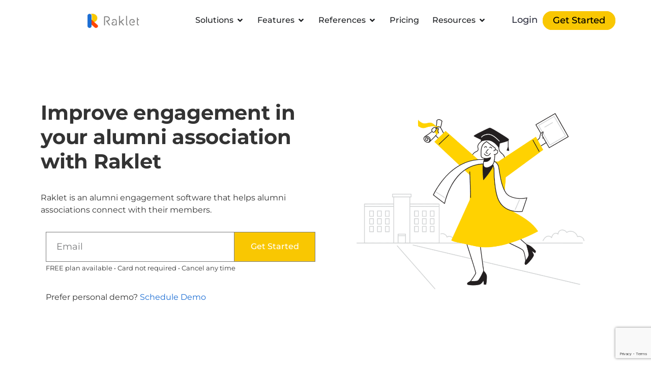

--- FILE ---
content_type: text/html; charset=UTF-8
request_url: https://www.raklet.com/alumni-engagement-software/?utm_source=raklet&utm_medium=social&utm_campaign=alumni-engagement-software&utm_content=kume&utm_term=announcement-index
body_size: 81804
content:
<!doctype html>
<html lang="en-US" prefix="og: https://ogp.me/ns#">
<head>
	<meta charset="UTF-8">
	<meta name="viewport" content="width=device-width, initial-scale=1">
	<link rel="profile" href="https://gmpg.org/xfn/11">
	
<!-- Search Engine Optimization by Rank Math - https://rankmath.com/ -->
<title>Best Alumni Engagement Software  - Raklet</title><style id="wphb-used-css-page-10477">@charset "UTF-8";@font-face{font-family:Montserrat;font-style:italic;font-weight:100;font-display:swap;src:url(/fonts.gstatic.com/s/montserrat/v29/JTUFjIg1_i6t8kCHKm459Wx7xQYXK0vOoz6jq6R8WXh0ow.ttf) format('truetype')}@font-face{font-family:Montserrat;font-style:italic;font-weight:200;font-display:swap;src:url(/fonts.gstatic.com/s/montserrat/v29/JTUFjIg1_i6t8kCHKm459Wx7xQYXK0vOoz6jqyR9WXh0ow.ttf) format('truetype')}@font-face{font-family:Montserrat;font-style:italic;font-weight:300;font-display:swap;src:url(/fonts.gstatic.com/s/montserrat/v29/JTUFjIg1_i6t8kCHKm459Wx7xQYXK0vOoz6jq_p9WXh0ow.ttf) format('truetype')}@font-face{font-family:Montserrat;font-style:italic;font-weight:400;font-display:swap;src:url(/fonts.gstatic.com/s/montserrat/v29/JTUFjIg1_i6t8kCHKm459Wx7xQYXK0vOoz6jq6R9WXh0ow.ttf) format('truetype')}@font-face{font-family:Montserrat;font-style:italic;font-weight:500;font-display:swap;src:url(/fonts.gstatic.com/s/montserrat/v29/JTUFjIg1_i6t8kCHKm459Wx7xQYXK0vOoz6jq5Z9WXh0ow.ttf) format('truetype')}@font-face{font-family:Montserrat;font-style:italic;font-weight:600;font-display:swap;src:url(/fonts.gstatic.com/s/montserrat/v29/JTUFjIg1_i6t8kCHKm459Wx7xQYXK0vOoz6jq3p6WXh0ow.ttf) format('truetype')}@font-face{font-family:Montserrat;font-style:italic;font-weight:700;font-display:swap;src:url(/fonts.gstatic.com/s/montserrat/v29/JTUFjIg1_i6t8kCHKm459Wx7xQYXK0vOoz6jq0N6WXh0ow.ttf) format('truetype')}@font-face{font-family:Montserrat;font-style:italic;font-weight:800;font-display:swap;src:url(/fonts.gstatic.com/s/montserrat/v29/JTUFjIg1_i6t8kCHKm459Wx7xQYXK0vOoz6jqyR6WXh0ow.ttf) format('truetype')}@font-face{font-family:Montserrat;font-style:italic;font-weight:900;font-display:swap;src:url(/fonts.gstatic.com/s/montserrat/v29/JTUFjIg1_i6t8kCHKm459Wx7xQYXK0vOoz6jqw16WXh0ow.ttf) format('truetype')}@font-face{font-family:Montserrat;font-style:normal;font-weight:100;font-display:swap;src:url(/fonts.gstatic.com/s/montserrat/v29/JTUHjIg1_i6t8kCHKm4532VJOt5-QNFgpCtr6Xw5aX8.ttf) format('truetype')}@font-face{font-family:Montserrat;font-style:normal;font-weight:200;font-display:swap;src:url(/fonts.gstatic.com/s/montserrat/v29/JTUHjIg1_i6t8kCHKm4532VJOt5-QNFgpCvr6Hw5aX8.ttf) format('truetype')}@font-face{font-family:Montserrat;font-style:normal;font-weight:300;font-display:swap;src:url(/fonts.gstatic.com/s/montserrat/v29/JTUHjIg1_i6t8kCHKm4532VJOt5-QNFgpCs16Hw5aX8.ttf) format('truetype')}@font-face{font-family:Montserrat;font-style:normal;font-weight:400;font-display:swap;src:url(/fonts.gstatic.com/s/montserrat/v29/JTUHjIg1_i6t8kCHKm4532VJOt5-QNFgpCtr6Hw5aX8.ttf) format('truetype')}@font-face{font-family:Montserrat;font-style:normal;font-weight:500;font-display:swap;src:url(/fonts.gstatic.com/s/montserrat/v29/JTUHjIg1_i6t8kCHKm4532VJOt5-QNFgpCtZ6Hw5aX8.ttf) format('truetype')}@font-face{font-family:Montserrat;font-style:normal;font-weight:600;font-display:swap;src:url(/fonts.gstatic.com/s/montserrat/v29/JTUHjIg1_i6t8kCHKm4532VJOt5-QNFgpCu173w5aX8.ttf) format('truetype')}@font-face{font-family:Montserrat;font-style:normal;font-weight:700;font-display:swap;src:url(/fonts.gstatic.com/s/montserrat/v29/JTUHjIg1_i6t8kCHKm4532VJOt5-QNFgpCuM73w5aX8.ttf) format('truetype')}@font-face{font-family:Montserrat;font-style:normal;font-weight:800;font-display:swap;src:url(/fonts.gstatic.com/s/montserrat/v29/JTUHjIg1_i6t8kCHKm4532VJOt5-QNFgpCvr73w5aX8.ttf) format('truetype')}@font-face{font-family:Montserrat;font-style:normal;font-weight:900;font-display:swap;src:url(/fonts.gstatic.com/s/montserrat/v29/JTUHjIg1_i6t8kCHKm4532VJOt5-QNFgpCvC73w5aX8.ttf) format('truetype')}@font-face{font-family:Roboto;font-style:italic;font-weight:100;font-display:swap;src:url(/fonts.gstatic.com/s/roboto/v32/KFOiCnqEu92Fr1Mu51QrEzAdKg.ttf) format('truetype')}@font-face{font-family:Roboto;font-style:italic;font-weight:300;font-display:swap;src:url(/fonts.gstatic.com/s/roboto/v32/KFOjCnqEu92Fr1Mu51TjASc6CsE.ttf) format('truetype')}@font-face{font-family:Roboto;font-style:italic;font-weight:400;font-display:swap;src:url(/fonts.gstatic.com/s/roboto/v32/KFOkCnqEu92Fr1Mu51xIIzc.ttf) format('truetype')}@font-face{font-family:Roboto;font-style:italic;font-weight:500;font-display:swap;src:url(/fonts.gstatic.com/s/roboto/v32/KFOjCnqEu92Fr1Mu51S7ACc6CsE.ttf) format('truetype')}@font-face{font-family:Roboto;font-style:italic;font-weight:700;font-display:swap;src:url(/fonts.gstatic.com/s/roboto/v32/KFOjCnqEu92Fr1Mu51TzBic6CsE.ttf) format('truetype')}@font-face{font-family:Roboto;font-style:italic;font-weight:900;font-display:swap;src:url(/fonts.gstatic.com/s/roboto/v32/KFOjCnqEu92Fr1Mu51TLBCc6CsE.ttf) format('truetype')}@font-face{font-family:Roboto;font-style:normal;font-weight:100;font-display:swap;src:url(/fonts.gstatic.com/s/roboto/v32/KFOkCnqEu92Fr1MmgVxIIzc.ttf) format('truetype')}@font-face{font-family:Roboto;font-style:normal;font-weight:300;font-display:swap;src:url(/fonts.gstatic.com/s/roboto/v32/KFOlCnqEu92Fr1MmSU5fBBc9.ttf) format('truetype')}@font-face{font-family:Roboto;font-style:normal;font-weight:400;font-display:swap;src:url(/fonts.gstatic.com/s/roboto/v32/KFOmCnqEu92Fr1Mu4mxP.ttf) format('truetype')}@font-face{font-family:Roboto;font-style:normal;font-weight:500;font-display:swap;src:url(/fonts.gstatic.com/s/roboto/v32/KFOlCnqEu92Fr1MmEU9fBBc9.ttf) format('truetype')}@font-face{font-family:Roboto;font-style:normal;font-weight:700;font-display:swap;src:url(/fonts.gstatic.com/s/roboto/v32/KFOlCnqEu92Fr1MmWUlfBBc9.ttf) format('truetype')}@font-face{font-family:Roboto;font-style:normal;font-weight:900;font-display:swap;src:url(/fonts.gstatic.com/s/roboto/v32/KFOlCnqEu92Fr1MmYUtfBBc9.ttf) format('truetype')}/*! This file is auto-generated */.wp-block-button__link{color:#fff;background-color:#32373c;border-radius:9999px;box-shadow:none;text-decoration:none;padding:calc(.667em + 2px) calc(1.333em + 2px);font-size:1.125em}.wp-block-file__button{background:#32373c;color:#fff;text-decoration:none}:root{--wp--preset--color--black:#000000;--wp--preset--color--cyan-bluish-gray:#abb8c3;--wp--preset--color--white:#ffffff;--wp--preset--color--pale-pink:#f78da7;--wp--preset--color--vivid-red:#cf2e2e;--wp--preset--color--luminous-vivid-orange:#ff6900;--wp--preset--color--luminous-vivid-amber:#fcb900;--wp--preset--color--light-green-cyan:#7bdcb5;--wp--preset--color--vivid-green-cyan:#00d084;--wp--preset--color--pale-cyan-blue:#8ed1fc;--wp--preset--color--vivid-cyan-blue:#0693e3;--wp--preset--color--vivid-purple:#9b51e0;--wp--preset--gradient--vivid-cyan-blue-to-vivid-purple:linear-gradient(135deg,rgba(6,147,227,1) 0%,rgb(155,81,224) 100%);--wp--preset--gradient--light-green-cyan-to-vivid-green-cyan:linear-gradient(135deg,rgb(122,220,180) 0%,rgb(0,208,130) 100%);--wp--preset--gradient--luminous-vivid-amber-to-luminous-vivid-orange:linear-gradient(135deg,rgba(252,185,0,1) 0%,rgba(255,105,0,1) 100%);--wp--preset--gradient--luminous-vivid-orange-to-vivid-red:linear-gradient(135deg,rgba(255,105,0,1) 0%,rgb(207,46,46) 100%);--wp--preset--gradient--very-light-gray-to-cyan-bluish-gray:linear-gradient(135deg,rgb(238,238,238) 0%,rgb(169,184,195) 100%);--wp--preset--gradient--cool-to-warm-spectrum:linear-gradient(135deg,rgb(74,234,220) 0%,rgb(151,120,209) 20%,rgb(207,42,186) 40%,rgb(238,44,130) 60%,rgb(251,105,98) 80%,rgb(254,248,76) 100%);--wp--preset--gradient--blush-light-purple:linear-gradient(135deg,rgb(255,206,236) 0%,rgb(152,150,240) 100%);--wp--preset--gradient--blush-bordeaux:linear-gradient(135deg,rgb(254,205,165) 0%,rgb(254,45,45) 50%,rgb(107,0,62) 100%);--wp--preset--gradient--luminous-dusk:linear-gradient(135deg,rgb(255,203,112) 0%,rgb(199,81,192) 50%,rgb(65,88,208) 100%);--wp--preset--gradient--pale-ocean:linear-gradient(135deg,rgb(255,245,203) 0%,rgb(182,227,212) 50%,rgb(51,167,181) 100%);--wp--preset--gradient--electric-grass:linear-gradient(135deg,rgb(202,248,128) 0%,rgb(113,206,126) 100%);--wp--preset--gradient--midnight:linear-gradient(135deg,rgb(2,3,129) 0%,rgb(40,116,252) 100%);--wp--preset--font-size--small:13px;--wp--preset--font-size--medium:20px;--wp--preset--font-size--large:36px;--wp--preset--font-size--x-large:42px}body .is-layout-flex{display:flex}.is-layout-flex{flex-wrap:wrap;align-items:center}.is-layout-flex>:is(*,div){margin:0}body .is-layout-grid{display:grid}.is-layout-grid>:is(*,div){margin:0}.has-black-color{color:var(--wp--preset--color--black)!important}.has-cyan-bluish-gray-color{color:var(--wp--preset--color--cyan-bluish-gray)!important}.has-white-color{color:var(--wp--preset--color--white)!important}.has-pale-pink-color{color:var(--wp--preset--color--pale-pink)!important}.has-vivid-red-color{color:var(--wp--preset--color--vivid-red)!important}.has-luminous-vivid-orange-color{color:var(--wp--preset--color--luminous-vivid-orange)!important}.has-luminous-vivid-amber-color{color:var(--wp--preset--color--luminous-vivid-amber)!important}.has-light-green-cyan-color{color:var(--wp--preset--color--light-green-cyan)!important}.has-vivid-green-cyan-color{color:var(--wp--preset--color--vivid-green-cyan)!important}.has-pale-cyan-blue-color{color:var(--wp--preset--color--pale-cyan-blue)!important}.has-vivid-cyan-blue-color{color:var(--wp--preset--color--vivid-cyan-blue)!important}.has-vivid-purple-color{color:var(--wp--preset--color--vivid-purple)!important}.has-black-background-color{background-color:var(--wp--preset--color--black)!important}.has-cyan-bluish-gray-background-color{background-color:var(--wp--preset--color--cyan-bluish-gray)!important}.has-white-background-color{background-color:var(--wp--preset--color--white)!important}.has-pale-pink-background-color{background-color:var(--wp--preset--color--pale-pink)!important}.has-vivid-red-background-color{background-color:var(--wp--preset--color--vivid-red)!important}.has-luminous-vivid-orange-background-color{background-color:var(--wp--preset--color--luminous-vivid-orange)!important}.has-luminous-vivid-amber-background-color{background-color:var(--wp--preset--color--luminous-vivid-amber)!important}.has-light-green-cyan-background-color{background-color:var(--wp--preset--color--light-green-cyan)!important}.has-vivid-green-cyan-background-color{background-color:var(--wp--preset--color--vivid-green-cyan)!important}.has-pale-cyan-blue-background-color{background-color:var(--wp--preset--color--pale-cyan-blue)!important}.has-vivid-cyan-blue-background-color{background-color:var(--wp--preset--color--vivid-cyan-blue)!important}.has-vivid-purple-background-color{background-color:var(--wp--preset--color--vivid-purple)!important}.has-black-border-color{border-color:var(--wp--preset--color--black)!important}.has-cyan-bluish-gray-border-color{border-color:var(--wp--preset--color--cyan-bluish-gray)!important}.has-white-border-color{border-color:var(--wp--preset--color--white)!important}.has-pale-pink-border-color{border-color:var(--wp--preset--color--pale-pink)!important}.has-vivid-red-border-color{border-color:var(--wp--preset--color--vivid-red)!important}.has-luminous-vivid-orange-border-color{border-color:var(--wp--preset--color--luminous-vivid-orange)!important}.has-luminous-vivid-amber-border-color{border-color:var(--wp--preset--color--luminous-vivid-amber)!important}.has-light-green-cyan-border-color{border-color:var(--wp--preset--color--light-green-cyan)!important}.has-vivid-green-cyan-border-color{border-color:var(--wp--preset--color--vivid-green-cyan)!important}.has-pale-cyan-blue-border-color{border-color:var(--wp--preset--color--pale-cyan-blue)!important}.has-vivid-cyan-blue-border-color{border-color:var(--wp--preset--color--vivid-cyan-blue)!important}.has-vivid-purple-border-color{border-color:var(--wp--preset--color--vivid-purple)!important}.has-vivid-cyan-blue-to-vivid-purple-gradient-background{background:var(--wp--preset--gradient--vivid-cyan-blue-to-vivid-purple)!important}.has-light-green-cyan-to-vivid-green-cyan-gradient-background{background:var(--wp--preset--gradient--light-green-cyan-to-vivid-green-cyan)!important}.has-luminous-vivid-amber-to-luminous-vivid-orange-gradient-background{background:var(--wp--preset--gradient--luminous-vivid-amber-to-luminous-vivid-orange)!important}.has-luminous-vivid-orange-to-vivid-red-gradient-background{background:var(--wp--preset--gradient--luminous-vivid-orange-to-vivid-red)!important}.has-very-light-gray-to-cyan-bluish-gray-gradient-background{background:var(--wp--preset--gradient--very-light-gray-to-cyan-bluish-gray)!important}.has-cool-to-warm-spectrum-gradient-background{background:var(--wp--preset--gradient--cool-to-warm-spectrum)!important}.has-blush-light-purple-gradient-background{background:var(--wp--preset--gradient--blush-light-purple)!important}.has-blush-bordeaux-gradient-background{background:var(--wp--preset--gradient--blush-bordeaux)!important}.has-luminous-dusk-gradient-background{background:var(--wp--preset--gradient--luminous-dusk)!important}.has-pale-ocean-gradient-background{background:var(--wp--preset--gradient--pale-ocean)!important}.has-electric-grass-gradient-background{background:var(--wp--preset--gradient--electric-grass)!important}.has-midnight-gradient-background{background:var(--wp--preset--gradient--midnight)!important}.has-small-font-size{font-size:var(--wp--preset--font-size--small)!important}.has-medium-font-size{font-size:var(--wp--preset--font-size--medium)!important}.has-large-font-size{font-size:var(--wp--preset--font-size--large)!important}.has-x-large-font-size{font-size:var(--wp--preset--font-size--x-large)!important}:root :where(.wp-block-pullquote){font-size:1.5em;line-height:1.6}html{line-height:1.15;-webkit-text-size-adjust:100%}*,:after,:before{box-sizing:border-box}body{margin:0;font-family:-apple-system,BlinkMacSystemFont,Segoe UI,Roboto,Helvetica Neue,Arial,Noto Sans,sans-serif,Apple Color Emoji,Segoe UI Emoji,Segoe UI Symbol,Noto Color Emoji;font-size:1rem;font-weight:400;line-height:1.5;color:#333;background-color:#fff;-webkit-font-smoothing:antialiased;-moz-osx-font-smoothing:grayscale}h1,h2,h3,h4,h5,h6{margin-block-start:.5rem;margin-block-end:1rem;font-family:inherit;font-weight:500;line-height:1.2;color:inherit}h1{font-size:2.5rem}h2{font-size:2rem}h3{font-size:1.75rem}h4{font-size:1.5rem}h5{font-size:1.25rem}h6{font-size:1rem}p{margin-block-start:0;margin-block-end:.9rem}a{background-color:transparent;text-decoration:none;color:#c36}a:active,a:hover{color:#336}a:not([href]):not([tabindex]),a:not([href]):not([tabindex]):focus,a:not([href]):not([tabindex]):hover{color:inherit;text-decoration:none}a:not([href]):not([tabindex]):focus{outline:0}b,strong{font-weight:bolder}small{font-size:80%}img{border-style:none;height:auto;max-width:100%}details{display:block}figcaption{font-size:16px;color:#333;line-height:1.4;font-style:italic;font-weight:400}[hidden]{display:none}@media print{*,:after,:before{background:0 0!important;color:#000!important;box-shadow:none!important;text-shadow:none!important}a,a:visited{text-decoration:underline}a[href]:after{content:" (" attr(href) ")"}img,tr{-moz-column-break-inside:avoid;break-inside:avoid}h2,h3,p{orphans:3;widows:3}h2,h3{-moz-column-break-after:avoid;break-after:avoid}}label{display:inline-block;line-height:1;vertical-align:middle}button,input,select{font-family:inherit;font-size:1rem;line-height:1.5;margin:0}input[type=date],input[type=email],input[type=number],input[type=search],input[type=text],input[type=url],select{width:100%;border:1px solid #666;border-radius:3px;padding:.5rem 1rem;transition:all .3s}input[type=date]:focus,input[type=email]:focus,input[type=number]:focus,input[type=search]:focus,input[type=text]:focus,input[type=url]:focus,select:focus{border-color:#333}button,input{overflow:visible}button,select{text-transform:none}[type=button],[type=reset],[type=submit],button{width:auto;-webkit-appearance:button}[type=button]::-moz-focus-inner,[type=reset]::-moz-focus-inner,[type=submit]::-moz-focus-inner,button::-moz-focus-inner{border-style:none;padding:0}[type=button]:-moz-focusring,[type=reset]:-moz-focusring,[type=submit]:-moz-focusring,button:-moz-focusring{outline:1px dotted ButtonText}[type=button],[type=submit],button{display:inline-block;font-weight:400;color:#c36;text-align:center;white-space:nowrap;-webkit-user-select:none;-moz-user-select:none;user-select:none;background-color:transparent;border:1px solid #c36;padding:.5rem 1rem;font-size:1rem;border-radius:3px;transition:all .3s}[type=button]:focus,[type=submit]:focus,button:focus{outline:5px auto -webkit-focus-ring-color}[type=button]:focus,[type=button]:hover,[type=submit]:focus,[type=submit]:hover,button:focus,button:hover{color:#fff;background-color:#c36;text-decoration:none}[type=button]:not(:disabled),[type=submit]:not(:disabled),button:not(:disabled){cursor:pointer}progress{vertical-align:baseline}[type=number]::-webkit-inner-spin-button,[type=number]::-webkit-outer-spin-button{height:auto}[type=search]{-webkit-appearance:textfield;outline-offset:-2px}[type=search]::-webkit-search-decoration{-webkit-appearance:none}::-webkit-file-upload-button{-webkit-appearance:button;font:inherit}select{display:block}dl,li,ul{margin-block-start:0;margin-block-end:0;border:0;outline:0;font-size:100%;vertical-align:baseline;background:0 0}.wp-caption{margin-block-end:1.25rem;max-width:100%}.wp-caption img{display:block;margin-left:auto;margin-right:auto}.wp-caption-text{margin:0}.pagination{margin:20px auto}.sticky{position:relative;display:block}.screen-reader-text{clip:rect(1px,1px,1px,1px);height:1px;overflow:hidden;position:absolute!important;width:1px;word-wrap:normal!important}.screen-reader-text:focus{background-color:#eee;clip:auto!important;-webkit-clip-path:none;clip-path:none;color:#333;display:block;font-size:1rem;height:auto;left:5px;line-height:normal;padding:15px 23px 14px;text-decoration:none;top:5px;width:auto;z-index:100000}.post .entry-title a{text-decoration:none}.site-header:not(.dynamic-header){margin-inline-start:auto;margin-inline-end:auto;width:100%}@media (max-width:575px){.site-header:not(.dynamic-header){padding-inline-start:10px;padding-inline-end:10px}}@media (min-width:576px){.site-header:not(.dynamic-header){max-width:500px}}@media (min-width:768px){.site-header:not(.dynamic-header){max-width:600px}}@media (min-width:992px){.site-header:not(.dynamic-header){max-width:800px}}@media (min-width:1200px){.site-header:not(.dynamic-header){max-width:1140px}}.site-header+.elementor{min-height:calc(100vh - 320px)}.site-header{display:flex;flex-wrap:wrap;justify-content:space-between;padding-block-start:1rem;padding-block-end:1rem;position:relative}.site-header .site-navigation{justify-content:flex-end}.site-header .site-branding{display:flex;flex-direction:column;justify-content:center}.site-navigation{grid-area:nav-menu;display:flex;align-items:center;flex-grow:1}.site-navigation ul.menu,.site-navigation ul.menu ul{list-style-type:none;padding:0}.site-navigation ul.menu{display:flex;flex-wrap:wrap}.site-navigation ul.menu li{position:relative;display:flex}.site-navigation ul.menu li a{display:block;padding:8px 15px}.site-navigation ul.menu li ul{background:#fff;display:none;min-width:150px;position:absolute;z-index:2;left:0;top:100%}.site-navigation ul.menu li ul li{border-block-end:#eee 1px solid}.site-navigation ul.menu li ul li:last-child{border-block-end:none}.site-navigation ul.menu li ul ul{left:100%;top:0}.site-navigation ul.menu li:hover>ul{display:block}footer .site-navigation ul.menu li ul{top:auto;bottom:100%}footer .site-navigation ul.menu li ul ul{bottom:0}footer .site-navigation ul.menu a{padding:5px 15px}/*! elementor-icons - v5.30.0 - 11-04-2024 */@font-face{font-display: swap;font-family:eicons;src:url("https://www.raklet.com/wp-content/plugins/elementor/assets/lib/eicons/fonts/eicons.eot?5.30.0");src:url("https://www.raklet.com/wp-content/plugins/elementor/assets/lib/eicons/fonts/eicons.eot?5.30.0#iefix") format("embedded-opentype"),url("https://www.raklet.com/wp-content/plugins/elementor/assets/lib/eicons/fonts/eicons.woff2?5.30.0") format("woff2"),url("https://www.raklet.com/wp-content/plugins/elementor/assets/lib/eicons/fonts/eicons.woff?5.30.0") format("woff"),url("https://www.raklet.com/wp-content/plugins/elementor/assets/lib/eicons/fonts/eicons.ttf?5.30.0") format("truetype"),url("https://www.raklet.com/wp-content/plugins/elementor/assets/lib/eicons/fonts/eicons.svg?5.30.0#eicon") format("svg");font-weight:400;font-style:normal}[class*=" eicon-"],[class^=eicon]{font-family:eicons;font-size:inherit;font-variant:normal;text-rendering:auto;-webkit-font-smoothing:antialiased;-moz-osx-font-smoothing:grayscale;font-style:normal;font-weight:400;line-height:1;display:inline-block}.eicon-menu-bar:before{content:""}.eicon-chevron-right:before{content:""}.eicon-chevron-left:before{content:""}.eicon-close:before{content:""}/*! elementor - v3.23.0 - 05-08-2024 */.elementor-hidden{display:none}.elementor-screen-only,.screen-reader-text,.screen-reader-text span{position:absolute;top:-10000em;width:1px;height:1px;margin:-1px;padding:0;overflow:hidden;clip:rect(0,0,0,0);border:0}.elementor-clearfix:after{content:"";display:block;clear:both;width:0;height:0}.elementor *,.elementor :after,.elementor :before{box-sizing:border-box}.elementor a{box-shadow:none;text-decoration:none}.elementor img{height:auto;max-width:100%;border:none;border-radius:0;box-shadow:none}.elementor .elementor-widget:not(.elementor-widget-text-editor):not(.elementor-widget-theme-post-content) figure{margin:0}.elementor embed,.elementor iframe,.elementor object,.elementor video{max-width:100%;width:100%;margin:0;line-height:1;border:none}.elementor .elementor-background-video-container{height:100%;width:100%;top:0;left:0;position:absolute;overflow:hidden;z-index:0;direction:ltr}.elementor .elementor-background-video-container{transition:opacity 1s;pointer-events:none}.elementor .elementor-background-overlay,.elementor .elementor-background-slideshow{height:100%;width:100%;top:0;left:0;position:absolute}.elementor .elementor-background-slideshow{z-index:0}.e-con-inner>.elementor-element.elementor-absolute,.e-con>.elementor-element.elementor-absolute,.elementor-widget-wrap>.elementor-element.elementor-absolute{position:absolute}.elementor-widget-wrap .elementor-element.elementor-widget__width-auto,.elementor-widget-wrap .elementor-element.elementor-widget__width-initial{max-width:100%}.elementor-element{--flex-direction:initial;--flex-wrap:initial;--justify-content:initial;--align-items:initial;--align-content:initial;--gap:initial;--flex-basis:initial;--flex-grow:initial;--flex-shrink:initial;--order:initial;--align-self:initial;flex-basis:var(--flex-basis);flex-grow:var(--flex-grow);flex-shrink:var(--flex-shrink);order:var(--order);align-self:var(--align-self)}.elementor-element.elementor-absolute{z-index:1}.elementor-element:where(.e-con-full,.elementor-widget){flex-direction:var(--flex-direction);flex-wrap:var(--flex-wrap);justify-content:var(--justify-content);align-items:var(--align-items);align-content:var(--align-content);gap:var(--gap)}.elementor-invisible{visibility:hidden}.elementor-align-center{text-align:center}.elementor-align-center .elementor-button{width:auto}.elementor-align-left{text-align:left}.elementor-align-left .elementor-button{width:auto}.elementor-align-justify .elementor-button{width:100%}@media (max-width:767px){.elementor-mobile-align-left{text-align:left}.elementor-mobile-align-left .elementor-button{width:auto}}:root{--page-title-display:block}h1.entry-title{display:var(--page-title-display)}.elementor-section{position:relative}.elementor-section .elementor-container{display:flex;margin-right:auto;margin-left:auto;position:relative}@media (max-width:1024px){.elementor-section .elementor-container{flex-wrap:wrap}}.elementor-section.elementor-section-boxed>.elementor-container{max-width:1140px}.elementor-section.elementor-section-items-middle>.elementor-container{align-items:center}.elementor-bc-flex-widget .elementor-section-content-middle>.elementor-container>.elementor-column>.elementor-widget-wrap{align-items:center}.elementor-widget-wrap{position:relative;width:100%;flex-wrap:wrap;align-content:flex-start}.elementor:not(.elementor-bc-flex-widget) .elementor-widget-wrap{display:flex}.elementor-widget-wrap>.elementor-element{width:100%}.elementor-widget{position:relative}.elementor-widget:not(:last-child){margin-bottom:20px}.elementor-widget:not(:last-child).elementor-absolute,.elementor-widget:not(:last-child).elementor-widget__width-auto,.elementor-widget:not(:last-child).elementor-widget__width-initial{margin-bottom:0}.elementor-column{position:relative;min-height:1px;display:flex}.elementor-column-gap-narrow>.elementor-column>.elementor-element-populated{padding:5px}.elementor-column-gap-default>.elementor-column>.elementor-element-populated{padding:10px}.elementor-column-gap-extended>.elementor-column>.elementor-element-populated{padding:15px}.elementor-inner-section .elementor-column-gap-no .elementor-element-populated{padding:0}@media (min-width:768px){.elementor-column.elementor-col-20{width:20%}.elementor-column.elementor-col-30{width:30%}.elementor-column.elementor-col-33{width:33.333%}.elementor-column.elementor-col-50{width:50%}.elementor-column.elementor-col-66{width:66.666%}.elementor-column.elementor-col-70{width:70%}.elementor-column.elementor-col-100{width:100%}}@media (min-width:768px) and (max-width:1024px){.elementor-reverse-tablet>.elementor-container>:first-child{order:10}.elementor-reverse-tablet>.elementor-container>:nth-child(2){order:9}.elementor-reverse-tablet>.elementor-container>:nth-child(3){order:8}.elementor-reverse-tablet>.elementor-container>:nth-child(4){order:7}.elementor-reverse-tablet>.elementor-container>:nth-child(5){order:6}.elementor-reverse-tablet>.elementor-container>:nth-child(6){order:5}.elementor-reverse-tablet>.elementor-container>:nth-child(7){order:4}.elementor-reverse-tablet>.elementor-container>:nth-child(8){order:3}.elementor-reverse-tablet>.elementor-container>:nth-child(9){order:2}.elementor-reverse-tablet>.elementor-container>:nth-child(10){order:1}}@media (min-width:-1) and (max-width:1024px){.elementor-reverse-tablet>.elementor-container>:first-child{order:10}.elementor-reverse-tablet>.elementor-container>:nth-child(2){order:9}.elementor-reverse-tablet>.elementor-container>:nth-child(3){order:8}.elementor-reverse-tablet>.elementor-container>:nth-child(4){order:7}.elementor-reverse-tablet>.elementor-container>:nth-child(5){order:6}.elementor-reverse-tablet>.elementor-container>:nth-child(6){order:5}.elementor-reverse-tablet>.elementor-container>:nth-child(7){order:4}.elementor-reverse-tablet>.elementor-container>:nth-child(8){order:3}.elementor-reverse-tablet>.elementor-container>:nth-child(9){order:2}.elementor-reverse-tablet>.elementor-container>:nth-child(10){order:1}}@media (min-width:768px) and (max-width:-1){.elementor-reverse-tablet>.elementor-container>:first-child,.elementor-reverse-tablet>.elementor-container>:nth-child(10),.elementor-reverse-tablet>.elementor-container>:nth-child(2),.elementor-reverse-tablet>.elementor-container>:nth-child(3),.elementor-reverse-tablet>.elementor-container>:nth-child(4),.elementor-reverse-tablet>.elementor-container>:nth-child(5),.elementor-reverse-tablet>.elementor-container>:nth-child(6),.elementor-reverse-tablet>.elementor-container>:nth-child(7),.elementor-reverse-tablet>.elementor-container>:nth-child(8),.elementor-reverse-tablet>.elementor-container>:nth-child(9){order:0}}@media (max-width:767px){.elementor-reverse-mobile>.elementor-container>:first-child{order:10}.elementor-reverse-mobile>.elementor-container>:nth-child(2){order:9}.elementor-reverse-mobile>.elementor-container>:nth-child(3){order:8}.elementor-reverse-mobile>.elementor-container>:nth-child(4){order:7}.elementor-reverse-mobile>.elementor-container>:nth-child(5){order:6}.elementor-reverse-mobile>.elementor-container>:nth-child(6){order:5}.elementor-reverse-mobile>.elementor-container>:nth-child(7){order:4}.elementor-reverse-mobile>.elementor-container>:nth-child(8){order:3}.elementor-reverse-mobile>.elementor-container>:nth-child(9){order:2}.elementor-reverse-mobile>.elementor-container>:nth-child(10){order:1}.elementor-column{width:100%}}ul.elementor-icon-list-items.elementor-inline-items{display:flex;flex-wrap:wrap}.elementor-grid{display:grid;grid-column-gap:var(--grid-column-gap);grid-row-gap:var(--grid-row-gap)}.elementor-grid .elementor-grid-item{min-width:0}.elementor-grid-0 .elementor-grid{display:inline-block;width:100%;word-spacing:var(--grid-column-gap);margin-bottom:calc(-1 * var(--grid-row-gap))}.elementor-grid-0 .elementor-grid .elementor-grid-item{display:inline-block;margin-bottom:var(--grid-row-gap);word-break:break-word}.elementor-grid-3 .elementor-grid{grid-template-columns:repeat(3,1fr)}@media (max-width:1024px){.elementor-grid-tablet-0 .elementor-grid{display:inline-block;width:100%;word-spacing:var(--grid-column-gap);margin-bottom:calc(-1 * var(--grid-row-gap))}.elementor-grid-tablet-0 .elementor-grid .elementor-grid-item{display:inline-block;margin-bottom:var(--grid-row-gap);word-break:break-word}.elementor-grid-tablet-2 .elementor-grid{grid-template-columns:repeat(2,1fr)}}@media (max-width:767px){.elementor-grid-mobile-0 .elementor-grid{display:inline-block;width:100%;word-spacing:var(--grid-column-gap);margin-bottom:calc(-1 * var(--grid-row-gap))}.elementor-grid-mobile-0 .elementor-grid .elementor-grid-item{display:inline-block;margin-bottom:var(--grid-row-gap);word-break:break-word}.elementor-grid-mobile-1 .elementor-grid{grid-template-columns:repeat(1,1fr)}}.e-con{--border-radius:0;--border-top-width:0px;--border-right-width:0px;--border-bottom-width:0px;--border-left-width:0px;--border-style:initial;--border-color:initial;--container-widget-width:100%;--container-widget-height:initial;--container-widget-flex-grow:0;--container-widget-align-self:initial;--content-width:min(100%,var(--container-max-width,1140px));--width:100%;--min-height:initial;--height:auto;--text-align:initial;--margin-top:0px;--margin-right:0px;--margin-bottom:0px;--margin-left:0px;--padding-top:var(--container-default-padding-top,10px);--padding-right:var(--container-default-padding-right,10px);--padding-bottom:var(--container-default-padding-bottom,10px);--padding-left:var(--container-default-padding-left,10px);--position:relative;--z-index:revert;--overflow:visible;--gap:var(--widgets-spacing,20px);--overlay-mix-blend-mode:initial;--overlay-opacity:1;--overlay-transition:0.3s;position:var(--position);width:var(--width);min-width:0;min-height:var(--min-height);height:var(--height);border-radius:var(--border-radius);z-index:var(--z-index);overflow:var(--overflow);transition:background var(--background-transition,.3s),border var(--border-transition,.3s),box-shadow var(--border-transition,.3s),transform var(--e-con-transform-transition-duration,.4s);--flex-wrap-mobile:wrap;margin-block-start:var(--margin-block-start);margin-inline-end:var(--margin-inline-end);margin-block-end:var(--margin-block-end);margin-inline-start:var(--margin-inline-start);padding-inline-start:var(--padding-inline-start);padding-inline-end:var(--padding-inline-end);--margin-block-start:var(--margin-top);--margin-block-end:var(--margin-bottom);--margin-inline-start:var(--margin-left);--margin-inline-end:var(--margin-right);--padding-inline-start:var(--padding-left);--padding-inline-end:var(--padding-right);--padding-block-start:var(--padding-top);--padding-block-end:var(--padding-bottom);--border-block-start-width:var(--border-top-width);--border-block-end-width:var(--border-bottom-width);--border-inline-start-width:var(--border-left-width);--border-inline-end-width:var(--border-right-width)}body.rtl .e-con{--padding-inline-start:var(--padding-right);--padding-inline-end:var(--padding-left);--margin-inline-start:var(--margin-right);--margin-inline-end:var(--margin-left);--border-inline-start-width:var(--border-right-width);--border-inline-end-width:var(--border-left-width)}.e-con.e-flex{--flex-direction:column;--flex-basis:auto;--flex-grow:0;--flex-shrink:1;flex:var(--flex-grow) var(--flex-shrink) var(--flex-basis)}.e-con-full,.e-con>.e-con-inner{text-align:var(--text-align);padding-block-start:var(--padding-block-start);padding-block-end:var(--padding-block-end)}.e-con-full.e-flex,.e-con.e-flex>.e-con-inner{flex-direction:var(--flex-direction)}.e-con,.e-con>.e-con-inner{display:var(--display)}.e-con-boxed.e-flex{flex-direction:column;flex-wrap:nowrap;justify-content:normal;align-items:normal;align-content:normal}.e-con-boxed{text-align:initial;gap:initial}.e-con.e-flex>.e-con-inner{flex-wrap:var(--flex-wrap);justify-content:var(--justify-content);align-items:var(--align-items);align-content:var(--align-content);flex-basis:auto;flex-grow:1;flex-shrink:1;align-self:auto}.e-con>.e-con-inner{gap:var(--gap);width:100%;max-width:var(--content-width);margin:0 auto;padding-inline-start:0;padding-inline-end:0;height:100%}:is(.elementor-section-wrap,[data-elementor-id])>.e-con{--margin-left:auto;--margin-right:auto;max-width:min(100%,var(--width))}.e-con .elementor-widget.elementor-widget{margin-block-end:0}.e-con:before,.e-con>.elementor-background-slideshow:before,.e-con>.elementor-motion-effects-container>.elementor-motion-effects-layer:before,:is(.e-con,.e-con>.e-con-inner)>.elementor-background-video-container:before{content:var(--background-overlay);display:block;position:absolute;mix-blend-mode:var(--overlay-mix-blend-mode);opacity:var(--overlay-opacity);transition:var(--overlay-transition,.3s);border-radius:var(--border-radius);border-style:var(--border-style);border-color:var(--border-color);border-block-start-width:var(--border-block-start-width);border-inline-end-width:var(--border-inline-end-width);border-block-end-width:var(--border-block-end-width);border-inline-start-width:var(--border-inline-start-width);top:calc(0px - var(--border-top-width));left:calc(0px - var(--border-left-width));width:max(100% + var(--border-left-width) + var(--border-right-width),100%);height:max(100% + var(--border-top-width) + var(--border-bottom-width),100%)}.e-con:before{transition:background var(--overlay-transition,.3s),border-radius var(--border-transition,.3s),opacity var(--overlay-transition,.3s)}.e-con>.elementor-background-slideshow,:is(.e-con,.e-con>.e-con-inner)>.elementor-background-video-container{border-radius:var(--border-radius);border-style:var(--border-style);border-color:var(--border-color);border-block-start-width:var(--border-block-start-width);border-inline-end-width:var(--border-inline-end-width);border-block-end-width:var(--border-block-end-width);border-inline-start-width:var(--border-inline-start-width);top:calc(0px - var(--border-top-width));left:calc(0px - var(--border-left-width));width:max(100% + var(--border-left-width) + var(--border-right-width),100%);height:max(100% + var(--border-top-width) + var(--border-bottom-width),100%)}:is(.e-con,.e-con>.e-con-inner)>.elementor-background-video-container:before{z-index:1}:is(.e-con,.e-con>.e-con-inner)>.elementor-background-slideshow:before{z-index:2}.e-con .elementor-widget{min-width:0}.e-con .elementor-widget-empty{width:100%}.e-con>.e-con-inner>.elementor-widget>.elementor-widget-container,.e-con>.elementor-widget>.elementor-widget-container{height:100%}.e-con.e-con>.e-con-inner>.elementor-widget,.elementor.elementor .e-con>.elementor-widget{max-width:100%}@media (max-width:767px){.e-con.e-flex{--width:100%;--flex-wrap:var(--flex-wrap-mobile)}}.elementor-form-fields-wrapper{display:flex;flex-wrap:wrap}.elementor-form-fields-wrapper.elementor-labels-above .elementor-field-group>.elementor-select-wrapper,.elementor-form-fields-wrapper.elementor-labels-above .elementor-field-group>input{flex-basis:100%;max-width:100%}.elementor-form-fields-wrapper.elementor-labels-inline>.elementor-field-group .elementor-select-wrapper,.elementor-form-fields-wrapper.elementor-labels-inline>.elementor-field-group>input{flex-grow:1}.elementor-field-group{flex-wrap:wrap;align-items:center}.elementor-field-group.elementor-field-type-submit{align-items:flex-end}.elementor-field-group .elementor-field-textual{width:100%;max-width:100%;border:1px solid #69727d;background-color:transparent;color:#1f2124;vertical-align:middle;flex-grow:1}.elementor-field-group .elementor-field-textual:focus{box-shadow:inset 0 0 0 1px rgba(0,0,0,.1);outline:0}.elementor-field-group .elementor-field-textual::-moz-placeholder{color:inherit;font-family:inherit;opacity:.6}.elementor-field-group .elementor-field-textual::placeholder{color:inherit;font-family:inherit;opacity:.6}.elementor-field-group .elementor-select-wrapper{display:flex;position:relative;width:100%}.elementor-field-group .elementor-select-wrapper select{-webkit-appearance:none;-moz-appearance:none;appearance:none;color:inherit;font-size:inherit;font-family:inherit;font-weight:inherit;font-style:inherit;text-transform:inherit;letter-spacing:inherit;line-height:inherit;flex-basis:100%;padding-inline-end:20px}.elementor-field-group .elementor-select-wrapper:before{content:"\e92a";font-family:eicons;font-size:15px;position:absolute;top:50%;transform:translateY(-50%);right:10px;pointer-events:none;text-shadow:0 0 3px rgba(0,0,0,.3)}.elementor-field-label{cursor:pointer}.elementor-field-textual{line-height:1.4;font-size:15px;min-height:40px;padding:5px 14px;border-radius:3px}.elementor-field-textual.elementor-size-xs{font-size:13px;min-height:33px;padding:4px 12px;border-radius:2px}.elementor-field-textual.elementor-size-md{font-size:16px;min-height:47px;padding:6px 16px;border-radius:4px}.elementor-field-textual.elementor-size-lg{font-size:18px;min-height:59px;padding:7px 20px;border-radius:5px}.elementor-field-textual.elementor-size-xl{font-size:20px;min-height:72px;padding:8px 24px;border-radius:6px}.elementor-button-align-stretch .elementor-field-type-submit:not(.e-form__buttons__wrapper) .elementor-button{flex-basis:100%}.elementor-button-align-stretch .e-form__buttons__wrapper{flex-basis:50%;flex-grow:1}.elementor-form .elementor-button{padding-block-start:0;padding-block-end:0;border:none}.elementor-form .elementor-button-content-wrapper,.elementor-form .elementor-button>span{display:flex;justify-content:center;flex-direction:row;gap:5px}.elementor-form .elementor-button.elementor-size-xs{min-height:33px}.elementor-form .elementor-button.elementor-size-sm{min-height:40px}.elementor-form .elementor-button.elementor-size-md{min-height:47px}.elementor-form .elementor-button.elementor-size-lg{min-height:59px}.elementor-form .elementor-button.elementor-size-xl{min-height:72px}.elementor-element .elementor-widget-container{transition:background .3s,border .3s,border-radius .3s,box-shadow .3s,transform var(--e-transform-transition-duration,.4s)}.elementor-button{display:inline-block;line-height:1;background-color:#69727d;font-size:15px;padding:12px 24px;border-radius:3px;color:#fff;fill:#fff;text-align:center;transition:all .3s}.elementor-button:focus,.elementor-button:hover,.elementor-button:visited{color:#fff}.elementor-button-content-wrapper{display:flex;justify-content:center;flex-direction:row;gap:5px}.elementor-button-icon svg{width:1em;height:auto}.elementor-button-icon .e-font-icon-svg{height:1em}.elementor-button-text{display:inline-block}.elementor-button.elementor-size-xs{font-size:13px;padding:10px 20px;border-radius:2px}.elementor-button.elementor-size-md{font-size:16px;padding:15px 30px;border-radius:4px}.elementor-button.elementor-size-lg{font-size:18px;padding:20px 40px;border-radius:5px}.elementor-button.elementor-size-xl{font-size:20px;padding:25px 50px;border-radius:6px}.elementor-button span{text-decoration:inherit}.elementor-element.elementor-button-info .elementor-button{background-color:#5bc0de}.elementor-element.elementor-button-warning .elementor-button{background-color:#f0ad4e}.elementor-widget-button .elementor-button .elementor-button-info{background-color:#5bc0de}.elementor-widget-button .elementor-button .elementor-button-warning{background-color:#f0ad4e}.elementor-tab-title a{color:inherit}.elementor-view-stacked .elementor-icon{padding:.5em;background-color:#69727d;color:#fff;fill:#fff}.elementor-view-framed .elementor-icon{padding:.5em;color:#69727d;border:3px solid #69727d;background-color:transparent}.elementor-icon{display:inline-block;line-height:1;transition:all .3s;color:#69727d;font-size:50px;text-align:center}.elementor-icon:hover{color:#69727d}.elementor-icon i,.elementor-icon svg{width:1em;height:1em;position:relative;display:block}.elementor-icon i:before,.elementor-icon svg:before{position:absolute;left:50%;transform:translateX(-50%)}.elementor-shape-circle .elementor-icon{border-radius:50%}.elementor-element{--swiper-theme-color:#000;--swiper-navigation-size:44px;--swiper-pagination-bullet-size:6px;--swiper-pagination-bullet-horizontal-gap:6px}.elementor-element .swiper .swiper-slide figure{line-height:0}.elementor-element .swiper .elementor-swiper-button,.elementor-element .swiper~.elementor-swiper-button{position:absolute;display:inline-flex;z-index:1;cursor:pointer;font-size:25px;color:hsla(0,0%,93.3%,.9);top:50%;transform:translateY(-50%)}.elementor-element .swiper .elementor-swiper-button svg,.elementor-element .swiper~.elementor-swiper-button svg{fill:hsla(0,0%,93.3%,.9);height:1em;width:1em}.elementor-element .swiper .elementor-swiper-button-prev,.elementor-element .swiper~.elementor-swiper-button-prev{left:10px}.elementor-element .swiper .elementor-swiper-button-next,.elementor-element .swiper~.elementor-swiper-button-next{right:10px}.elementor-element .swiper .swiper-pagination-fraction,.elementor-element .swiper~.swiper-pagination-fraction{bottom:5px}.elementor-element :where(.swiper-container-horizontal)~.swiper-pagination-progressbar{width:100%;height:4px;left:0;top:0}.elementor-element .elementor-swiper{position:relative}.elementor-element .elementor-main-swiper{position:static}.elementor-post__thumbnail__link{transition:none}.elementor .elementor-element ul.elementor-icon-list-items{padding:0}@media (max-width:767px){.elementor .elementor-hidden-mobile{display:none}}@media (min-width:768px) and (max-width:1024px){.elementor .elementor-hidden-tablet{display:none}}.elementor-kit-6012{--e-global-color-primary:#1C6ED4;--e-global-color-text:#7A7A7A;--e-global-color-accent:#F9C702;--e-global-color-d3ac46d:#FE4603;--e-global-color-cdbed58:#2C2E3D;--e-global-color-c1621ea:#FFFFFF;--e-global-typography-primary-font-weight:600;font-family:Montserrat,Sans-serif;background-color:#fff}.elementor-kit-6012 a{color:var(--e-global-color-primary)}.elementor-kit-6012 h1{font-family:Montserrat,Sans-serif;font-weight:700;text-transform:none;letter-spacing:-.25px}.elementor-kit-6012 h2{text-transform:none;line-height:1em;letter-spacing:-1.2px}.elementor-kit-6012 .elementor-button,.elementor-kit-6012 button,.elementor-kit-6012 input[type=button],.elementor-kit-6012 input[type=submit]{font-family:Montserrat,Sans-serif;font-weight:500;color:#fff;background-color:#f9c702}.elementor-section.elementor-section-boxed>.elementor-container{max-width:1140px}.e-con{--container-max-width:1140px}.elementor-widget:not(:last-child){margin-block-end:20px}.elementor-element{--widgets-spacing:20px 20px}h1.entry-title{display:var(--page-title-display)}.elementor-kit-6012 e-page-transition{background-color:#fffFFFBD}.site-header{padding-inline-end:0px;padding-inline-start:0px}.site-header .site-branding .site-logo img{width:140px;max-width:140px}@media(max-width:1024px){.elementor-section.elementor-section-boxed>.elementor-container{max-width:1024px}.e-con{--container-max-width:1024px}}@media(max-width:767px){.elementor-section.elementor-section-boxed>.elementor-container{max-width:767px}.e-con{--container-max-width:767px}}.site-navigation ul.menu{align-items:center}.site-navigation ul.menu .sub-menu{min-width:300px;box-shadow:1px 3px 3px #ddd}.site-navigation ul.menu li>ul a{padding:10px}.site-header .site-branding .site-logo img{width:155px;max-width:155px;height:50px}.elementor-element-688eb808 h2{margin-top:30px}.elementor-10477 .elementor-element.elementor-element-2f34f0be{transition:background .3s,border .3s,border-radius .3s,box-shadow .3s;margin-top:0;margin-bottom:0;padding:100px 0 100px 0}.elementor-10477 .elementor-element.elementor-element-2f34f0be>.elementor-background-overlay{transition:background .3s,border-radius .3s,opacity .3s}.elementor-bc-flex-widget .elementor-10477 .elementor-element.elementor-element-2e159c6.elementor-column .elementor-widget-wrap{align-items:center}.elementor-10477 .elementor-element.elementor-element-2e159c6.elementor-column.elementor-element[data-element_type=column]>.elementor-widget-wrap.elementor-element-populated{align-content:center;align-items:center}.elementor-10477 .elementor-element.elementor-element-233e7a7c{text-align:left}.elementor-10477 .elementor-element.elementor-element-233e7a7c .elementor-heading-title{line-height:1.2em}.elementor-bc-flex-widget .elementor-10477 .elementor-element.elementor-element-2d609f33.elementor-column .elementor-widget-wrap{align-items:center}.elementor-10477 .elementor-element.elementor-element-2d609f33.elementor-column.elementor-element[data-element_type=column]>.elementor-widget-wrap.elementor-element-populated{align-content:center;align-items:center}.elementor-10477 .elementor-element.elementor-element-2d609f33.elementor-column>.elementor-widget-wrap{justify-content:center}.elementor-10477 .elementor-element.elementor-global-10135 .elementor-field-group{padding-right:calc(0px/2);padding-left:calc(0px/2);margin-bottom:0}.elementor-10477 .elementor-element.elementor-global-10135 .elementor-form-fields-wrapper{margin-left:calc(0px/2);margin-right:calc(0px/2);margin-bottom:0}.elementor-10477 .elementor-element.elementor-global-10135 .elementor-field-group.recaptcha_v3-bottomleft,.elementor-10477 .elementor-element.elementor-global-10135 .elementor-field-group.recaptcha_v3-bottomright{margin-bottom:0}body.rtl .elementor-10477 .elementor-element.elementor-global-10135 .elementor-labels-inline .elementor-field-group>label{padding-left:0}body:not(.rtl) .elementor-10477 .elementor-element.elementor-global-10135 .elementor-labels-inline .elementor-field-group>label{padding-right:0}body .elementor-10477 .elementor-element.elementor-global-10135 .elementor-labels-above .elementor-field-group>label{padding-bottom:0}.elementor-10477 .elementor-element.elementor-global-10135 .elementor-field-type-html{padding-bottom:0}.elementor-10477 .elementor-element.elementor-global-10135 .elementor-field-group:not(.elementor-field-type-upload) .elementor-field:not(.elementor-select-wrapper){background-color:#fff;border-color:var(--e-global-color-text);border-width:1px 1px 1px 1px;border-radius:0 0 0 0}.elementor-10477 .elementor-element.elementor-global-10135 .elementor-field-group .elementor-select-wrapper select{background-color:#fff;border-color:var(--e-global-color-text);border-width:1px 1px 1px 1px;border-radius:0 0 0 0}.elementor-10477 .elementor-element.elementor-global-10135 .elementor-field-group .elementor-select-wrapper::before{color:var(--e-global-color-text)}.elementor-10477 .elementor-element.elementor-global-10135 .elementor-button{border-style:solid;border-width:1px 1px 1px 0;border-radius:0 0 0 0;padding:20px 21px 21px 21px}.elementor-10477 .elementor-element.elementor-global-10135 .e-form__buttons__wrapper__button-next{background-color:var(--e-global-color-accent);color:#fff;border-color:var(--e-global-color-text)}.elementor-10477 .elementor-element.elementor-global-10135 .elementor-button[type=submit]{background-color:var(--e-global-color-accent);color:#fff;border-color:var(--e-global-color-text)}.elementor-10477 .elementor-element.elementor-global-10135 .elementor-button[type=submit] svg *{fill:#ffffff}.elementor-10477 .elementor-element.elementor-global-10135 .e-form__buttons__wrapper__button-previous{color:#fff}.elementor-10477 .elementor-element.elementor-global-10135 .e-form__buttons__wrapper__button-next:hover{color:#fff}.elementor-10477 .elementor-element.elementor-global-10135 .elementor-button[type=submit]:hover{color:#fff}.elementor-10477 .elementor-element.elementor-global-10135 .elementor-button[type=submit]:hover svg *{fill:#ffffff}.elementor-10477 .elementor-element.elementor-global-10135 .e-form__buttons__wrapper__button-previous:hover{color:#fff}.elementor-10477 .elementor-element.elementor-global-10135{--e-form-steps-indicators-spacing:20px;--e-form-steps-indicator-padding:30px;--e-form-steps-indicator-inactive-secondary-color:#ffffff;--e-form-steps-indicator-active-secondary-color:#ffffff;--e-form-steps-indicator-completed-secondary-color:#ffffff;--e-form-steps-divider-width:1px;--e-form-steps-divider-gap:10px;width:var(--container-widget-width,600px);max-width:600px;--container-widget-width:600px;--container-widget-flex-grow:0}.elementor-10477 .elementor-element.elementor-global-10135>.elementor-widget-container{margin:0;padding:0}.elementor-10477 .elementor-element.elementor-global-10135.elementor-element{--align-self:center}.elementor-10477 .elementor-element.elementor-element-619e3978{--display:flex;--flex-direction:column;--container-widget-width:100%;--container-widget-height:initial;--container-widget-flex-grow:0;--container-widget-align-self:initial;--flex-wrap-mobile:wrap;--background-transition:0.3s;--overlay-opacity:0.5}.elementor-10477 .elementor-element.elementor-element-619e3978::before,.elementor-10477 .elementor-element.elementor-element-619e3978>.e-con-inner>.elementor-background-slideshow::before,.elementor-10477 .elementor-element.elementor-element-619e3978>.e-con-inner>.elementor-background-video-container::before,.elementor-10477 .elementor-element.elementor-element-619e3978>.elementor-background-slideshow::before,.elementor-10477 .elementor-element.elementor-element-619e3978>.elementor-background-video-container::before,.elementor-10477 .elementor-element.elementor-element-619e3978>.elementor-motion-effects-container>.elementor-motion-effects-layer::before{--background-overlay:'';background-color:#fff}.elementor-10477 .elementor-element.elementor-element-619e3978,.elementor-10477 .elementor-element.elementor-element-619e3978::before{--border-transition:0.3s}.elementor-10477 .elementor-element.elementor-element-d1c6ab1{--spacer-size:25px}.elementor-10477 .elementor-element.elementor-element-231f11a1{text-align:center}.elementor-10477 .elementor-element.elementor-element-718d7d1c{--spacer-size:25px}.elementor-10477 .elementor-element.elementor-element-103e1af1{--display:flex;--flex-direction:row;--container-widget-width:initial;--container-widget-height:100%;--container-widget-flex-grow:1;--container-widget-align-self:stretch;--flex-wrap-mobile:wrap;--justify-content:center;--background-transition:0.3s}.elementor-10477 .elementor-element.elementor-element-2ad79450{--display:flex;--flex-direction:column;--container-widget-width:100%;--container-widget-height:initial;--container-widget-flex-grow:0;--container-widget-align-self:initial;--flex-wrap-mobile:wrap;--background-transition:0.3s}.elementor-10477 .elementor-element.elementor-element-22abadb9{text-align:center}.elementor-10477 .elementor-element.elementor-element-3bc40d0{--display:flex;--flex-direction:column;--container-widget-width:100%;--container-widget-height:initial;--container-widget-flex-grow:0;--container-widget-align-self:initial;--flex-wrap-mobile:wrap;--background-transition:0.3s}.elementor-10477 .elementor-element.elementor-element-5d9d2f15{text-align:center}.elementor-10477 .elementor-element.elementor-element-652b560a{--display:flex;--flex-direction:column;--container-widget-width:100%;--container-widget-height:initial;--container-widget-flex-grow:0;--container-widget-align-self:initial;--flex-wrap-mobile:wrap;--background-transition:0.3s}.elementor-10477 .elementor-element.elementor-element-7caefe5{--display:flex;--flex-direction:column;--container-widget-width:100%;--container-widget-height:initial;--container-widget-flex-grow:0;--container-widget-align-self:initial;--flex-wrap-mobile:wrap;--background-transition:0.3s}.elementor-10477 .elementor-element.elementor-element-33439b15:not(.elementor-motion-effects-element-type-background),.elementor-10477 .elementor-element.elementor-element-33439b15>.elementor-motion-effects-container>.elementor-motion-effects-layer{background-color:var(--e-global-color-c1621ea)}.elementor-10477 .elementor-element.elementor-element-33439b15{transition:background .3s,border .3s,border-radius .3s,box-shadow .3s;margin-top:0;margin-bottom:0;padding:0}.elementor-10477 .elementor-element.elementor-element-33439b15>.elementor-background-overlay{transition:background .3s,border-radius .3s,opacity .3s}.elementor-10477 .elementor-element.elementor-element-371b2b23:not(.elementor-motion-effects-element-type-background)>.elementor-widget-wrap,.elementor-10477 .elementor-element.elementor-element-371b2b23>.elementor-widget-wrap>.elementor-motion-effects-container>.elementor-motion-effects-layer{background-color:var(--e-global-color-primary)}.elementor-10477 .elementor-element.elementor-element-371b2b23>.elementor-element-populated{transition:background .3s,border .3s,border-radius .3s,box-shadow .3s;margin:100px 0 100px 0;padding:0}.elementor-10477 .elementor-element.elementor-element-371b2b23>.elementor-element-populated>.elementor-background-overlay{transition:background .3s,border-radius .3s,opacity .3s}.elementor-10477 .elementor-element.elementor-element-1be6a81{padding:0 0 10px 0}.elementor-10477 .elementor-element.elementor-element-79bcb59f{text-align:center}.elementor-10477 .elementor-element.elementor-element-79bcb59f .elementor-heading-title{color:var(--e-global-color-c1621ea);font-family:Montserrat,Sans-serif;text-transform:none;line-height:1.3em;letter-spacing:-.7px}.elementor-10477 .elementor-element.elementor-element-99aecf9{text-align:center}.elementor-10477 .elementor-element.elementor-element-99aecf9 .elementor-heading-title{color:var(--e-global-color-c1621ea);font-family:Montserrat,Sans-serif;text-transform:none;line-height:1.3em;letter-spacing:-.7px}.elementor-10477 .elementor-element.elementor-element-1dc29e61{text-align:center}.elementor-10477 .elementor-element.elementor-element-1dc29e61 .elementor-heading-title{color:var(--e-global-color-c1621ea);font-family:Montserrat,Sans-serif;text-transform:none;line-height:1.3em;letter-spacing:-.7px}.elementor-10477 .elementor-element.elementor-element-3445de6e .elementor-button{background-color:var(--e-global-color-accent)}.elementor-10477 .elementor-element.elementor-element-3445de6e>.elementor-widget-container{margin:30px 60px 0 60px}.elementor-10477 .elementor-element.elementor-element-57127a9e{text-align:center}.elementor-10477 .elementor-element.elementor-element-57127a9e .elementor-heading-title{color:var(--e-global-color-c1621ea)}.elementor-10477 .elementor-element.elementor-element-57127a9e>.elementor-widget-container{margin:0 0 60px 0}.elementor-10477 .elementor-element.elementor-element-577c92c3:not(.elementor-motion-effects-element-type-background),.elementor-10477 .elementor-element.elementor-element-577c92c3>.elementor-motion-effects-container>.elementor-motion-effects-layer{background-color:var(--e-global-color-c1621ea)}.elementor-10477 .elementor-element.elementor-element-577c92c3{transition:background .3s,border .3s,border-radius .3s,box-shadow .3s;margin-top:0;margin-bottom:0;padding:0 0 150px 0}.elementor-10477 .elementor-element.elementor-element-577c92c3>.elementor-background-overlay{transition:background .3s,border-radius .3s,opacity .3s}.elementor-10477 .elementor-element.elementor-element-3e79c770>.elementor-element-populated{transition:background .3s,border .3s,border-radius .3s,box-shadow .3s}.elementor-10477 .elementor-element.elementor-element-3e79c770>.elementor-element-populated>.elementor-background-overlay{transition:background .3s,border-radius .3s,opacity .3s}.elementor-10477 .elementor-element.elementor-element-20bce5c1{--display:flex;--flex-direction:column;--container-widget-width:100%;--container-widget-height:initial;--container-widget-flex-grow:0;--container-widget-align-self:initial;--flex-wrap-mobile:wrap;--background-transition:0.3s;--padding-top:90px;--padding-bottom:90px;--padding-left:0px;--padding-right:0px}.elementor-10477 .elementor-element.elementor-element-20bce5c1:not(.elementor-motion-effects-element-type-background),.elementor-10477 .elementor-element.elementor-element-20bce5c1>.elementor-motion-effects-container>.elementor-motion-effects-layer{background-color:transparent;background-image:linear-gradient(360deg,#3471bd 0,var(--e-global-color-primary) 92%)}.elementor-10477 .elementor-element.elementor-element-20bce5c1,.elementor-10477 .elementor-element.elementor-element-20bce5c1::before{--border-transition:0.3s}.elementor-10477 .elementor-element.elementor-element-da1b833{--display:flex;--background-transition:0.3s}.elementor-10477 .elementor-element.elementor-element-24ce8cb6{text-align:center}.elementor-10477 .elementor-element.elementor-element-24ce8cb6 .elementor-heading-title{color:var(--e-global-color-c1621ea)}.elementor-10477 .elementor-element.elementor-element-4a53b160{text-align:center;color:var(--e-global-color-c1621ea)}.elementor-10477 .elementor-element.elementor-element-184aa66c{--display:flex;--flex-direction:row;--container-widget-width:calc( ( 1 - var( --container-widget-flex-grow ) ) * 100% );--container-widget-height:100%;--container-widget-flex-grow:1;--container-widget-align-self:stretch;--flex-wrap-mobile:wrap;--justify-content:center;--align-items:center;--gap:36px 36px;--flex-wrap:nowrap;--background-transition:0.3s}.elementor-10477 .elementor-element.elementor-element-55daaef3{--display:flex;--background-transition:0.3s}.elementor-10477 .elementor-element.elementor-element-63a12c22.elementor-element{--align-self:stretch;--order:-99999 /* order start hack */;--flex-grow:1;--flex-shrink:0}.elementor-10477 .elementor-element.elementor-element-26db389e{--display:flex;--background-transition:0.3s}.elementor-10477 .elementor-element.elementor-element-1bbc49bc .elementor-button{fill:#FFFFFF;color:#fff;background-color:var(--e-global-color-primary);border-style:solid;border-color:#fff}.elementor-10477 .elementor-element.elementor-element-2b3e4648{margin-top:50px;margin-bottom:50px}.elementor-bc-flex-widget .elementor-10477 .elementor-element.elementor-element-12f7f39b.elementor-column .elementor-widget-wrap{align-items:center}.elementor-10477 .elementor-element.elementor-element-12f7f39b.elementor-column.elementor-element[data-element_type=column]>.elementor-widget-wrap.elementor-element-populated{align-content:center;align-items:center}.elementor-10477 .elementor-element.elementor-element-2056a42 .elementor-heading-title{color:#899eb8}.elementor-10477 .elementor-element.elementor-element-5809cd58 .elementor-heading-title{line-height:46px}.elementor-10477 .elementor-element.elementor-element-5809cd58>.elementor-widget-container{margin:0;padding:0}.elementor-10477 .elementor-element.elementor-element-597b9e24 .elementor-button{font-weight:400;fill:var(--e-global-color-primary);color:var(--e-global-color-primary);background-color:var(--e-global-color-c1621ea);border-style:solid;border-color:var(--e-global-color-primary)}.elementor-10477 .elementor-element.elementor-element-662cdac3{margin-top:50px;margin-bottom:50px}.elementor-bc-flex-widget .elementor-10477 .elementor-element.elementor-element-7b16b3a5.elementor-column .elementor-widget-wrap{align-items:center}.elementor-10477 .elementor-element.elementor-element-7b16b3a5.elementor-column.elementor-element[data-element_type=column]>.elementor-widget-wrap.elementor-element-populated{align-content:center;align-items:center}.elementor-10477 .elementor-element.elementor-element-503254f2 .elementor-heading-title{color:#899eb8}.elementor-10477 .elementor-element.elementor-element-29f407af .elementor-heading-title{line-height:46px}.elementor-10477 .elementor-element.elementor-element-29f407af>.elementor-widget-container{margin:0;padding:0}.elementor-10477 .elementor-element.elementor-element-24b88c7d .elementor-button{font-weight:400;fill:var(--e-global-color-primary);color:var(--e-global-color-primary);background-color:var(--e-global-color-c1621ea);border-style:solid;border-color:var(--e-global-color-primary)}.elementor-10477 .elementor-element.elementor-element-3a4ebd3{margin-top:50px;margin-bottom:50px}.elementor-bc-flex-widget .elementor-10477 .elementor-element.elementor-element-27965cbc.elementor-column .elementor-widget-wrap{align-items:center}.elementor-10477 .elementor-element.elementor-element-27965cbc.elementor-column.elementor-element[data-element_type=column]>.elementor-widget-wrap.elementor-element-populated{align-content:center;align-items:center}.elementor-10477 .elementor-element.elementor-element-20f9c194 .elementor-heading-title{color:#899eb8}.elementor-10477 .elementor-element.elementor-element-4bae8076 .elementor-heading-title{line-height:46px}.elementor-10477 .elementor-element.elementor-element-4bae8076>.elementor-widget-container{margin:0;padding:0}.elementor-10477 .elementor-element.elementor-element-2eab866d .elementor-button{font-weight:400;fill:var(--e-global-color-primary);color:var(--e-global-color-primary);background-color:var(--e-global-color-c1621ea);border-style:solid;border-color:var(--e-global-color-primary)}.elementor-10477 .elementor-element.elementor-element-678a24e9{margin-top:50px;margin-bottom:50px}.elementor-bc-flex-widget .elementor-10477 .elementor-element.elementor-element-219ed67b.elementor-column .elementor-widget-wrap{align-items:center}.elementor-10477 .elementor-element.elementor-element-219ed67b.elementor-column.elementor-element[data-element_type=column]>.elementor-widget-wrap.elementor-element-populated{align-content:center;align-items:center}.elementor-10477 .elementor-element.elementor-element-f9cd7f6 .elementor-heading-title{color:#899eb8}.elementor-10477 .elementor-element.elementor-element-1382519 .elementor-heading-title{line-height:46px}.elementor-10477 .elementor-element.elementor-element-1382519>.elementor-widget-container{margin:0;padding:0}.elementor-10477 .elementor-element.elementor-element-5c44308f .elementor-button{font-weight:400;fill:var(--e-global-color-primary);color:var(--e-global-color-primary);background-color:var(--e-global-color-c1621ea);border-style:solid;border-color:var(--e-global-color-primary)}.elementor-10477 .elementor-element.elementor-element-311ed71e{margin-top:50px;margin-bottom:50px}.elementor-bc-flex-widget .elementor-10477 .elementor-element.elementor-element-45d8b01d.elementor-column .elementor-widget-wrap{align-items:center}.elementor-10477 .elementor-element.elementor-element-45d8b01d.elementor-column.elementor-element[data-element_type=column]>.elementor-widget-wrap.elementor-element-populated{align-content:center;align-items:center}.elementor-10477 .elementor-element.elementor-element-3365f9db .elementor-heading-title{color:#899eb8}.elementor-10477 .elementor-element.elementor-element-508ba8fa .elementor-heading-title{line-height:46px}.elementor-10477 .elementor-element.elementor-element-508ba8fa>.elementor-widget-container{margin:0;padding:0}.elementor-10477 .elementor-element.elementor-element-39e4846 .elementor-button{font-weight:400;fill:var(--e-global-color-primary);color:var(--e-global-color-primary);background-color:var(--e-global-color-c1621ea);border-style:solid;border-color:var(--e-global-color-primary)}.elementor-10477 .elementor-element.elementor-element-77e291d6{margin-top:50px;margin-bottom:50px}.elementor-10477 .elementor-element.elementor-element-468b9902:not(.elementor-motion-effects-element-type-background),.elementor-10477 .elementor-element.elementor-element-468b9902>.elementor-motion-effects-container>.elementor-motion-effects-layer{background-color:var(--e-global-color-c1621ea)}.elementor-10477 .elementor-element.elementor-element-468b9902{transition:background .3s,border .3s,border-radius .3s,box-shadow .3s;padding:150px 0 50px 0}.elementor-10477 .elementor-element.elementor-element-468b9902>.elementor-background-overlay{transition:background .3s,border-radius .3s,opacity .3s}.elementor-10477 .elementor-element.elementor-element-4ca2ef40{margin-top:100px;margin-bottom:0;padding:0 0 60px 0}.elementor-10477 .elementor-element.elementor-element-2f7f741a{text-align:center}.elementor-10477 .elementor-element.elementor-element-767e7f84>.elementor-container{max-width:1600px}.elementor-10477 .elementor-element.elementor-element-43af27a2{--e-price-table-header-background-color:#1C6ED4}.elementor-10477 .elementor-element.elementor-element-43af27a2 .elementor-price-table__heading{color:var(--e-global-color-c1621ea)}.elementor-10477 .elementor-element.elementor-element-43af27a2 .elementor-price-table__currency{align-self:flex-start}.elementor-10477 .elementor-element.elementor-element-43af27a2 .elementor-price-table__after-price{justify-content:flex-start}.elementor-10477 .elementor-element.elementor-element-43af27a2 .elementor-price-table__features-list{text-align:left}.elementor-10477 .elementor-element.elementor-element-43af27a2 .elementor-price-table__features-list li:before{border-top-style:solid;border-top-color:#ddd;border-top-width:1px;margin-top:15px;margin-bottom:15px}.elementor-10477 .elementor-element.elementor-element-43af27a2 .elementor-price-table__button{color:var(--e-global-color-c1621ea);background-color:var(--e-global-color-accent);border-style:solid;border-width:1px 1px 1px 1px}.elementor-10477 .elementor-element.elementor-element-14636dfd{--e-price-table-header-background-color:#1C6ED4}.elementor-10477 .elementor-element.elementor-element-14636dfd .elementor-price-table__heading{color:var(--e-global-color-c1621ea)}.elementor-10477 .elementor-element.elementor-element-14636dfd .elementor-price-table__currency{align-self:flex-start}.elementor-10477 .elementor-element.elementor-element-14636dfd .elementor-price-table__after-price{justify-content:flex-start}.elementor-10477 .elementor-element.elementor-element-14636dfd .elementor-price-table__features-list{text-align:left}.elementor-10477 .elementor-element.elementor-element-14636dfd .elementor-price-table__features-list li:before{border-top-style:solid;border-top-color:#ddd;border-top-width:1px;margin-top:15px;margin-bottom:15px}.elementor-10477 .elementor-element.elementor-element-14636dfd .elementor-price-table__button{color:var(--e-global-color-c1621ea);background-color:var(--e-global-color-accent);border-style:solid;border-width:1px 1px 1px 1px}.elementor-10477 .elementor-element.elementor-element-51ff1a0f{--e-price-table-header-background-color:#1C6ED4}.elementor-10477 .elementor-element.elementor-element-51ff1a0f .elementor-price-table__heading{color:var(--e-global-color-c1621ea)}.elementor-10477 .elementor-element.elementor-element-51ff1a0f .elementor-price-table__currency{align-self:flex-start}.elementor-10477 .elementor-element.elementor-element-51ff1a0f .elementor-price-table__after-price{justify-content:flex-start}.elementor-10477 .elementor-element.elementor-element-51ff1a0f .elementor-price-table__features-list{text-align:left}.elementor-10477 .elementor-element.elementor-element-51ff1a0f .elementor-price-table__features-list li:before{border-top-style:solid;border-top-color:#ddd;border-top-width:1px;margin-top:15px;margin-bottom:15px}.elementor-10477 .elementor-element.elementor-element-51ff1a0f .elementor-price-table__button{color:var(--e-global-color-c1621ea);background-color:var(--e-global-color-accent);border-style:solid;border-width:1px 1px 1px 1px}.elementor-10477 .elementor-element.elementor-element-3458aa02{--e-price-table-header-background-color:#1C6ED4}.elementor-10477 .elementor-element.elementor-element-3458aa02 .elementor-price-table__heading{color:var(--e-global-color-c1621ea)}.elementor-10477 .elementor-element.elementor-element-3458aa02 .elementor-price-table__currency{align-self:flex-start}.elementor-10477 .elementor-element.elementor-element-3458aa02 .elementor-price-table__after-price{justify-content:flex-start}.elementor-10477 .elementor-element.elementor-element-3458aa02 .elementor-price-table__features-list{text-align:left}.elementor-10477 .elementor-element.elementor-element-3458aa02 .elementor-price-table__features-list li:before{border-top-style:solid;border-top-color:#ddd;border-top-width:1px;margin-top:15px;margin-bottom:15px}.elementor-10477 .elementor-element.elementor-element-3458aa02 .elementor-price-table__button{color:var(--e-global-color-c1621ea);background-color:var(--e-global-color-accent);border-style:solid;border-width:1px 1px 1px 1px}.elementor-10477 .elementor-element.elementor-element-4d7d27ff{--e-price-table-header-background-color:var(--e-global-color-primary)}.elementor-10477 .elementor-element.elementor-element-4d7d27ff .elementor-price-table__price{padding:42px 0 37px 0}.elementor-10477 .elementor-element.elementor-element-4d7d27ff .elementor-price-table .elementor-price-table__price{font-size:42px}.elementor-10477 .elementor-element.elementor-element-4d7d27ff .elementor-price-table__fractional-part{font-size:calc(0em/100)}.elementor-10477 .elementor-element.elementor-element-4d7d27ff .elementor-price-table__after-price{justify-content:flex-start}.elementor-10477 .elementor-element.elementor-element-4d7d27ff .elementor-price-table__features-list{text-align:left}.elementor-10477 .elementor-element.elementor-element-4d7d27ff .elementor-price-table__features-list li:before{border-top-style:solid;border-top-color:#ddd;border-top-width:1px;margin-top:15px;margin-bottom:15px}.elementor-10477 .elementor-element.elementor-element-4d7d27ff .elementor-price-table__button{background-color:transparent;background-image:linear-gradient(180deg,var(--e-global-color-d3ac46d) 0,#f2295b 100%)}.elementor-10477 .elementor-element.elementor-element-12b03549>.elementor-container>.elementor-column>.elementor-widget-wrap{align-content:center;align-items:center}.elementor-10477 .elementor-element.elementor-element-12b03549{padding:100px 0 100px 0}.elementor-10477 .elementor-element.elementor-element-79dbc986{--display:flex;--flex-direction:row;--container-widget-width:initial;--container-widget-height:100%;--container-widget-flex-grow:1;--container-widget-align-self:stretch;--flex-wrap-mobile:wrap;--gap:0px 0px;--background-transition:0.3s;--margin-top:60px;--margin-bottom:60px;--margin-left:0px;--margin-right:0px}.elementor-10477 .elementor-element.elementor-element-592430bf{--display:flex;--flex-direction:column;--container-widget-width:100%;--container-widget-height:initial;--container-widget-flex-grow:0;--container-widget-align-self:initial;--flex-wrap-mobile:wrap;--background-transition:0.3s}.elementor-10477 .elementor-element.elementor-element-2153f6ae{text-align:center}.elementor-10477 .elementor-element.elementor-element-2153f6ae>.elementor-widget-container{margin:30px 0 30px 0}.elementor-10477 .elementor-element.elementor-element-2954618a .elementor-posts-container .elementor-post__thumbnail{padding-bottom:calc(.66 * 100%)}.elementor-10477 .elementor-element.elementor-element-2954618a:after{content:"0.66"}.elementor-10477 .elementor-element.elementor-element-2954618a .elementor-post__meta-data span+span:before{content:"•"}.elementor-10477 .elementor-element.elementor-element-2954618a{--grid-column-gap:30px;--grid-row-gap:35px}.elementor-10477 .elementor-element.elementor-element-2954618a .elementor-post__text{margin-top:20px}@media(max-width:1024px){.elementor-10477 .elementor-element.elementor-element-12b03549{padding:100px 25px 100px 25px}}@media(max-width:767px){.elementor-10477 .elementor-element.elementor-element-713121cd{padding:10px 10px 10px 10px}.elementor-10477 .elementor-element.elementor-element-12b03549{padding:50px 20px 50px 20px}.elementor-10477 .elementor-element.elementor-element-2954618a .elementor-posts-container .elementor-post__thumbnail{padding-bottom:calc(.5 * 100%)}.elementor-10477 .elementor-element.elementor-element-2954618a:after{content:"0.5"}}@media(min-width:768px){.elementor-10477 .elementor-element.elementor-element-2d609f33{width:100%}.elementor-10477 .elementor-element.elementor-element-2ad79450{--width:25%}.elementor-10477 .elementor-element.elementor-element-3bc40d0{--width:25%}.elementor-10477 .elementor-element.elementor-element-652b560a{--width:25%}.elementor-10477 .elementor-element.elementor-element-7caefe5{--width:25%}.elementor-10477 .elementor-element.elementor-element-55daaef3{--width:500px}.elementor-10477 .elementor-element.elementor-element-26db389e{--width:500px}.elementor-10477 .elementor-element.elementor-element-592430bf{--width:100%}}.elementor-36996 .elementor-element.elementor-element-af9799e{--display:flex;--min-height:80px;--flex-direction:row;--container-widget-width:calc( ( 1 - var( --container-widget-flex-grow ) ) * 100% );--container-widget-height:100%;--container-widget-flex-grow:1;--container-widget-align-self:stretch;--flex-wrap-mobile:wrap;--align-items:stretch;--gap:0px 0px;--background-transition:0.3s;--margin-top:0%;--margin-bottom:0%;--margin-left:0%;--margin-right:0%;--padding-top:0%;--padding-bottom:0%;--padding-left:0%;--padding-right:0%;--z-index:95}.elementor-36996 .elementor-element.elementor-element-af9799e:not(.elementor-motion-effects-element-type-background),.elementor-36996 .elementor-element.elementor-element-af9799e>.elementor-motion-effects-container>.elementor-motion-effects-layer{background-color:var(--e-global-color-c1621ea)}.elementor-36996 .elementor-element.elementor-element-af9799e,.elementor-36996 .elementor-element.elementor-element-af9799e::before{--border-transition:0.3s}.elementor-36996 .elementor-element.elementor-element-af9799e.e-con{--align-self:stretch;--order:-99999 /* order start hack */;--flex-grow:0;--flex-shrink:0}.elementor-36996 .elementor-element.elementor-element-4d623c20{--display:flex;--flex-direction:row;--container-widget-width:initial;--container-widget-height:100%;--container-widget-flex-grow:1;--container-widget-align-self:stretch;--flex-wrap-mobile:wrap;--justify-content:flex-start;--gap:20px 20px;--background-transition:0.3s;border-style:none;--border-style:none;--margin-top:0%;--margin-bottom:0%;--margin-left:0%;--margin-right:0%;--padding-top:0%;--padding-bottom:0%;--padding-left:0%;--padding-right:0%}.elementor-36996 .elementor-element.elementor-element-4d623c20:not(.elementor-motion-effects-element-type-background),.elementor-36996 .elementor-element.elementor-element-4d623c20>.elementor-motion-effects-container>.elementor-motion-effects-layer{background-color:var(--e-global-color-c1621ea)}.elementor-36996 .elementor-element.elementor-element-4d623c20,.elementor-36996 .elementor-element.elementor-element-4d623c20::before{--border-transition:0.3s}.elementor-36996 .elementor-element.elementor-element-4d623c20.e-con{--align-self:stretch;--flex-grow:0;--flex-shrink:0}.elementor-36996 .elementor-element.elementor-element-51ba8104{text-align:left}.elementor-36996 .elementor-element.elementor-element-51ba8104 img{width:100%;max-width:100%;height:40px;object-fit:contain;object-position:center center;opacity:1;border-style:solid;border-color:var(--e-global-color-c1621ea)}.elementor-36996 .elementor-element.elementor-element-51ba8104.elementor-element{--align-self:center;--order:-99999 /* order start hack */;--flex-grow:0;--flex-shrink:0}.elementor-36996 .elementor-element.elementor-element-51ba8104>.elementor-widget-container{background-color:var(--e-global-color-c1621ea)}.elementor-36996 .elementor-element.elementor-element-f5969c4{--display:flex;--flex-direction:row;--container-widget-width:initial;--container-widget-height:100%;--container-widget-flex-grow:1;--container-widget-align-self:stretch;--flex-wrap-mobile:wrap;--justify-content:center;--background-transition:0.3s;--margin-top:0px;--margin-bottom:0px;--margin-left:0px;--margin-right:0px;--padding-top:0px;--padding-bottom:0px;--padding-left:0px;--padding-right:0px}.elementor-36996 .elementor-element.elementor-element-f5969c4,.elementor-36996 .elementor-element.elementor-element-f5969c4::before{--border-transition:0.3s}.elementor-36996 .elementor-element.elementor-element-f5969c4.e-con{--align-self:center;--order:-99999 /* order start hack */;--flex-grow:0;--flex-shrink:1}.elementor-36996 .elementor-element.elementor-element-808f3d6{--display:flex;--flex-direction:row;--container-widget-width:calc( ( 1 - var( --container-widget-flex-grow ) ) * 100% );--container-widget-height:100%;--container-widget-flex-grow:1;--container-widget-align-self:stretch;--flex-wrap-mobile:wrap;--justify-content:flex-start;--align-items:flex-start;--gap:0px 0px;--flex-wrap:wrap;--background-transition:0.3s;--overlay-opacity:1;border-style:none;--border-style:none;--border-radius:0px 0px 0px 0px;box-shadow:0 10px 10px 0 rgba(0,0,0,.25);--margin-top:0px;--margin-bottom:0px;--margin-left:0px;--margin-right:0px;--padding-top:60px;--padding-bottom:60px;--padding-left:0px;--padding-right:0px}.elementor-36996 .elementor-element.elementor-element-808f3d6:not(.elementor-motion-effects-element-type-background),.elementor-36996 .elementor-element.elementor-element-808f3d6>.elementor-motion-effects-container>.elementor-motion-effects-layer{background-color:var(--e-global-color-c1621ea)}.elementor-36996 .elementor-element.elementor-element-808f3d6::before,.elementor-36996 .elementor-element.elementor-element-808f3d6>.e-con-inner>.elementor-background-slideshow::before,.elementor-36996 .elementor-element.elementor-element-808f3d6>.e-con-inner>.elementor-background-video-container::before,.elementor-36996 .elementor-element.elementor-element-808f3d6>.elementor-background-slideshow::before,.elementor-36996 .elementor-element.elementor-element-808f3d6>.elementor-background-video-container::before,.elementor-36996 .elementor-element.elementor-element-808f3d6>.elementor-motion-effects-container>.elementor-motion-effects-layer::before{--background-overlay:'';background-color:var(--e-global-color-c1621ea)}.elementor-36996 .elementor-element.elementor-element-808f3d6,.elementor-36996 .elementor-element.elementor-element-808f3d6::before{--border-transition:0.3s}.elementor-36996 .elementor-element.elementor-element-808f3d6.e-con{--align-self:flex-start;--order:-99999 /* order start hack */}.elementor-36996 .elementor-element.elementor-element-c063658{--display:flex;--background-transition:0.3s}.elementor-36996 .elementor-element.elementor-element-18b59a6>.elementor-widget-container{margin:0 0 20px 0}.elementor-36996 .elementor-element.elementor-element-18b59a6{width:100%;max-width:100%}.elementor-36996 .elementor-element.elementor-element-f0e980b{--display:flex;--flex-direction:column;--container-widget-width:calc( ( 1 - var( --container-widget-flex-grow ) ) * 100% );--container-widget-height:initial;--container-widget-flex-grow:0;--container-widget-align-self:initial;--flex-wrap-mobile:wrap;--justify-content:space-evenly;--align-items:flex-start;--gap:5px 5px;--background-transition:0.3s;--margin-top:0px;--margin-bottom:20px;--margin-left:0px;--margin-right:0px;--padding-top:0px;--padding-bottom:0px;--padding-left:0px;--padding-right:0px}.elementor-36996 .elementor-element.elementor-element-daa1600{text-align:left}.elementor-36996 .elementor-element.elementor-element-c6cda7d>.elementor-widget-container{margin:0;padding:0}.elementor-36996 .elementor-element.elementor-element-c6cda7d.elementor-element{--flex-grow:0;--flex-shrink:1}.elementor-36996 .elementor-element.elementor-element-b87aad8{--display:flex;--flex-direction:row;--container-widget-width:initial;--container-widget-height:100%;--container-widget-flex-grow:1;--container-widget-align-self:stretch;--flex-wrap-mobile:wrap;--background-transition:0.3s;--margin-top:-5px;--margin-bottom:0px;--margin-left:0px;--margin-right:0px;--padding-top:0px;--padding-bottom:0px;--padding-left:0px;--padding-right:0px}.elementor-36996 .elementor-element.elementor-element-43314db .elementor-icon-list-icon i{transition:color .3s}.elementor-36996 .elementor-element.elementor-element-43314db .elementor-icon-list-icon svg{transition:fill .3s}.elementor-36996 .elementor-element.elementor-element-43314db{--e-icon-list-icon-size:14px;--icon-vertical-offset:0px;width:var(--container-widget-width,50%);max-width:50%;--container-widget-width:50%;--container-widget-flex-grow:0}.elementor-36996 .elementor-element.elementor-element-43314db .elementor-icon-list-text{transition:color .3s}.elementor-36996 .elementor-element.elementor-element-43314db.elementor-element{--align-self:flex-start}.elementor-36996 .elementor-element.elementor-element-7414afa .elementor-icon-list-icon i{transition:color .3s}.elementor-36996 .elementor-element.elementor-element-7414afa .elementor-icon-list-icon svg{transition:fill .3s}.elementor-36996 .elementor-element.elementor-element-7414afa{--e-icon-list-icon-size:14px;--icon-vertical-offset:0px;width:var(--container-widget-width,50%);max-width:50%;--container-widget-width:50%;--container-widget-flex-grow:0}.elementor-36996 .elementor-element.elementor-element-7414afa .elementor-icon-list-text{transition:color .3s}.elementor-36996 .elementor-element.elementor-element-b6093b5{--display:flex;--flex-direction:column;--container-widget-width:calc( ( 1 - var( --container-widget-flex-grow ) ) * 100% );--container-widget-height:initial;--container-widget-flex-grow:0;--container-widget-align-self:initial;--flex-wrap-mobile:wrap;--justify-content:space-evenly;--align-items:flex-start;--gap:5px 5px;--background-transition:0.3s;--margin-top:0px;--margin-bottom:20px;--margin-left:0px;--margin-right:0px;--padding-top:0px;--padding-bottom:0px;--padding-left:0px;--padding-right:0px}.elementor-36996 .elementor-element.elementor-element-1db0aa0{text-align:left}.elementor-36996 .elementor-element.elementor-element-9137d93{--display:flex;--flex-direction:column;--container-widget-width:calc( ( 1 - var( --container-widget-flex-grow ) ) * 100% );--container-widget-height:initial;--container-widget-flex-grow:0;--container-widget-align-self:initial;--flex-wrap-mobile:wrap;--justify-content:space-evenly;--align-items:flex-start;--gap:5px 5px;--background-transition:0.3s;--margin-top:0px;--margin-bottom:0px;--margin-left:0px;--margin-right:0px;--padding-top:0px;--padding-bottom:0px;--padding-left:0px;--padding-right:0px}.elementor-36996 .elementor-element.elementor-element-cf0440b{text-align:left}.elementor-36996 .elementor-element.elementor-element-cf0440b>.elementor-widget-container{margin:0;padding:0}.elementor-36996 .elementor-element.elementor-element-0b2576a{text-align:left}.elementor-36996 .elementor-element.elementor-element-0b2576a>.elementor-widget-container{margin:0;padding:0}.elementor-36996 .elementor-element.elementor-element-3c51df1{--display:flex;--background-transition:0.3s}.elementor-36996 .elementor-element.elementor-element-1ee5528 .elementor-icon-list-items:not(.elementor-inline-items) .elementor-icon-list-item:not(:last-child){padding-bottom:calc(12px/2)}.elementor-36996 .elementor-element.elementor-element-1ee5528 .elementor-icon-list-items:not(.elementor-inline-items) .elementor-icon-list-item:not(:first-child){margin-top:calc(12px/2)}.elementor-36996 .elementor-element.elementor-element-1ee5528 .elementor-icon-list-items.elementor-inline-items .elementor-icon-list-item{margin-right:calc(12px/2);margin-left:calc(12px/2)}.elementor-36996 .elementor-element.elementor-element-1ee5528 .elementor-icon-list-items.elementor-inline-items{margin-right:calc(-12px/2);margin-left:calc(-12px/2)}body.rtl .elementor-36996 .elementor-element.elementor-element-1ee5528 .elementor-icon-list-items.elementor-inline-items .elementor-icon-list-item:after{left:calc(-12px/2)}body:not(.rtl) .elementor-36996 .elementor-element.elementor-element-1ee5528 .elementor-icon-list-items.elementor-inline-items .elementor-icon-list-item:after{right:calc(-12px/2)}.elementor-36996 .elementor-element.elementor-element-1ee5528 .elementor-icon-list-icon i{transition:color .3s}.elementor-36996 .elementor-element.elementor-element-1ee5528 .elementor-icon-list-icon svg{transition:fill .3s}.elementor-36996 .elementor-element.elementor-element-1ee5528{--e-icon-list-icon-size:14px;--icon-vertical-offset:0px}.elementor-36996 .elementor-element.elementor-element-1ee5528 .elementor-icon-list-text{transition:color .3s}.elementor-36996 .elementor-element.elementor-element-48d2c94{--display:flex;--min-height:0px;--flex-direction:row;--container-widget-width:initial;--container-widget-height:100%;--container-widget-flex-grow:1;--container-widget-align-self:stretch;--flex-wrap-mobile:wrap;--gap:23px 23px;--background-transition:0.3s;box-shadow:0 10px 10px 0 rgba(0,0,0,.5);--padding-top:60px;--padding-bottom:60px;--padding-left:0px;--padding-right:0px}.elementor-36996 .elementor-element.elementor-element-48d2c94:not(.elementor-motion-effects-element-type-background),.elementor-36996 .elementor-element.elementor-element-48d2c94>.elementor-motion-effects-container>.elementor-motion-effects-layer{background-color:var(--e-global-color-c1621ea)}.elementor-36996 .elementor-element.elementor-element-48d2c94,.elementor-36996 .elementor-element.elementor-element-48d2c94::before{--border-transition:0.3s}.elementor-36996 .elementor-element.elementor-element-7844a52{--display:flex;--flex-direction:column;--container-widget-width:100%;--container-widget-height:initial;--container-widget-flex-grow:0;--container-widget-align-self:initial;--flex-wrap-mobile:wrap;--background-transition:0.3s}.elementor-36996 .elementor-element.elementor-element-0b68735 .elementor-icon-box-wrapper{text-align:left}.elementor-36996 .elementor-element.elementor-element-0b68735 .elementor-icon-box-title{margin-bottom:5px}.elementor-36996 .elementor-element.elementor-element-0b68735 .elementor-icon-box-title,.elementor-36996 .elementor-element.elementor-element-0b68735 .elementor-icon-box-title a{font-size:18px;font-weight:700}.elementor-36996 .elementor-element.elementor-element-0b68735{width:var(--container-widget-width,146.502%);max-width:146.502%;--container-widget-width:146.502%;--container-widget-flex-grow:0}.elementor-36996 .elementor-element.elementor-element-0b68735.elementor-element{--flex-grow:0;--flex-shrink:0}.elementor-36996 .elementor-element.elementor-element-a24d0b4 .elementor-icon-box-wrapper{text-align:left}.elementor-36996 .elementor-element.elementor-element-a24d0b4 .elementor-icon-box-title{margin-bottom:5px}.elementor-36996 .elementor-element.elementor-element-a24d0b4 .elementor-icon-box-title,.elementor-36996 .elementor-element.elementor-element-a24d0b4 .elementor-icon-box-title a{font-size:18px;font-weight:700}.elementor-36996 .elementor-element.elementor-element-a24d0b4{width:var(--container-widget-width,146.502%);max-width:146.502%;--container-widget-width:146.502%;--container-widget-flex-grow:0}.elementor-36996 .elementor-element.elementor-element-a24d0b4.elementor-element{--flex-grow:0;--flex-shrink:0}.elementor-36996 .elementor-element.elementor-element-0ea28aa .elementor-icon-box-wrapper{text-align:left}.elementor-36996 .elementor-element.elementor-element-0ea28aa .elementor-icon-box-title{margin-bottom:5px}.elementor-36996 .elementor-element.elementor-element-0ea28aa .elementor-icon-box-title,.elementor-36996 .elementor-element.elementor-element-0ea28aa .elementor-icon-box-title a{font-size:18px;font-weight:700}.elementor-36996 .elementor-element.elementor-element-0ea28aa{width:var(--container-widget-width,146.502%);max-width:146.502%;--container-widget-width:146.502%;--container-widget-flex-grow:0}.elementor-36996 .elementor-element.elementor-element-0ea28aa.elementor-element{--flex-grow:0;--flex-shrink:0}.elementor-36996 .elementor-element.elementor-element-b2ef0ac .elementor-icon-box-wrapper{text-align:left}.elementor-36996 .elementor-element.elementor-element-b2ef0ac .elementor-icon-box-title{margin-bottom:5px}.elementor-36996 .elementor-element.elementor-element-b2ef0ac .elementor-icon-box-title,.elementor-36996 .elementor-element.elementor-element-b2ef0ac .elementor-icon-box-title a{font-size:18px;font-weight:700}.elementor-36996 .elementor-element.elementor-element-b2ef0ac{width:var(--container-widget-width,146.502%);max-width:146.502%;--container-widget-width:146.502%;--container-widget-flex-grow:0}.elementor-36996 .elementor-element.elementor-element-b2ef0ac.elementor-element{--flex-grow:0;--flex-shrink:0}.elementor-36996 .elementor-element.elementor-element-dcce55a{--display:flex;--flex-direction:column;--container-widget-width:100%;--container-widget-height:initial;--container-widget-flex-grow:0;--container-widget-align-self:initial;--flex-wrap-mobile:wrap;--background-transition:0.3s}.elementor-36996 .elementor-element.elementor-element-625129e .elementor-icon-box-wrapper{text-align:left}.elementor-36996 .elementor-element.elementor-element-625129e .elementor-icon-box-title{margin-bottom:5px}.elementor-36996 .elementor-element.elementor-element-625129e .elementor-icon-box-title,.elementor-36996 .elementor-element.elementor-element-625129e .elementor-icon-box-title a{font-size:18px;font-weight:700}.elementor-36996 .elementor-element.elementor-element-625129e{width:var(--container-widget-width,146.502%);max-width:146.502%;--container-widget-width:146.502%;--container-widget-flex-grow:0}.elementor-36996 .elementor-element.elementor-element-625129e.elementor-element{--flex-grow:0;--flex-shrink:0}.elementor-36996 .elementor-element.elementor-element-bf9ac5f .elementor-icon-box-wrapper{text-align:left}.elementor-36996 .elementor-element.elementor-element-bf9ac5f .elementor-icon-box-title{margin-bottom:5px}.elementor-36996 .elementor-element.elementor-element-bf9ac5f .elementor-icon-box-title,.elementor-36996 .elementor-element.elementor-element-bf9ac5f .elementor-icon-box-title a{font-size:18px;font-weight:700}.elementor-36996 .elementor-element.elementor-element-bf9ac5f{width:var(--container-widget-width,146.502%);max-width:146.502%;--container-widget-width:146.502%;--container-widget-flex-grow:0}.elementor-36996 .elementor-element.elementor-element-bf9ac5f.elementor-element{--flex-grow:0;--flex-shrink:0}.elementor-36996 .elementor-element.elementor-element-2421c90 .elementor-icon-box-wrapper{text-align:left}.elementor-36996 .elementor-element.elementor-element-2421c90 .elementor-icon-box-title{margin-bottom:5px}.elementor-36996 .elementor-element.elementor-element-2421c90 .elementor-icon-box-title,.elementor-36996 .elementor-element.elementor-element-2421c90 .elementor-icon-box-title a{font-size:18px;font-weight:700}.elementor-36996 .elementor-element.elementor-element-2421c90{width:var(--container-widget-width,146.502%);max-width:146.502%;--container-widget-width:146.502%;--container-widget-flex-grow:0}.elementor-36996 .elementor-element.elementor-element-2421c90.elementor-element{--flex-grow:0;--flex-shrink:0}.elementor-36996 .elementor-element.elementor-element-ed4e092 .elementor-icon-box-wrapper{text-align:left}.elementor-36996 .elementor-element.elementor-element-ed4e092 .elementor-icon-box-title{margin-bottom:5px}.elementor-36996 .elementor-element.elementor-element-ed4e092 .elementor-icon-box-title,.elementor-36996 .elementor-element.elementor-element-ed4e092 .elementor-icon-box-title a{font-size:18px;font-weight:700}.elementor-36996 .elementor-element.elementor-element-ed4e092{width:var(--container-widget-width,146.502%);max-width:146.502%;--container-widget-width:146.502%;--container-widget-flex-grow:0}.elementor-36996 .elementor-element.elementor-element-ed4e092.elementor-element{--flex-grow:0;--flex-shrink:0}.elementor-36996 .elementor-element.elementor-element-742c97e{--display:flex;--flex-direction:column;--container-widget-width:100%;--container-widget-height:initial;--container-widget-flex-grow:0;--container-widget-align-self:initial;--flex-wrap-mobile:wrap;--background-transition:0.3s}.elementor-36996 .elementor-element.elementor-element-db2746a .elementor-icon-box-wrapper{text-align:left}.elementor-36996 .elementor-element.elementor-element-db2746a .elementor-icon-box-title{margin-bottom:5px}.elementor-36996 .elementor-element.elementor-element-db2746a .elementor-icon-box-title,.elementor-36996 .elementor-element.elementor-element-db2746a .elementor-icon-box-title a{font-size:18px;font-weight:700}.elementor-36996 .elementor-element.elementor-element-db2746a{width:var(--container-widget-width,146.502%);max-width:146.502%;--container-widget-width:146.502%;--container-widget-flex-grow:0}.elementor-36996 .elementor-element.elementor-element-db2746a.elementor-element{--flex-grow:0;--flex-shrink:0}.elementor-36996 .elementor-element.elementor-element-b93a0ef .elementor-icon-box-wrapper{text-align:left}.elementor-36996 .elementor-element.elementor-element-b93a0ef .elementor-icon-box-title{margin-bottom:5px}.elementor-36996 .elementor-element.elementor-element-b93a0ef .elementor-icon-box-title,.elementor-36996 .elementor-element.elementor-element-b93a0ef .elementor-icon-box-title a{font-size:18px;font-weight:700}.elementor-36996 .elementor-element.elementor-element-b93a0ef{width:var(--container-widget-width,146.502%);max-width:146.502%;--container-widget-width:146.502%;--container-widget-flex-grow:0}.elementor-36996 .elementor-element.elementor-element-b93a0ef.elementor-element{--flex-grow:0;--flex-shrink:0}.elementor-36996 .elementor-element.elementor-element-6f0690e .elementor-button{fill:var(--e-global-color-primary);color:var(--e-global-color-primary);background-color:var(--e-global-color-c1621ea);border-style:solid;border-color:var(--e-global-color-primary)}.elementor-36996 .elementor-element.elementor-element-6f0690e.elementor-element{--order:99999 /* order end hack */}.elementor-36996 .elementor-element.elementor-element-349e59f{--display:flex;--flex-direction:row;--container-widget-width:initial;--container-widget-height:100%;--container-widget-flex-grow:1;--container-widget-align-self:stretch;--flex-wrap-mobile:wrap;--justify-content:center;--background-transition:0.3s;box-shadow:0 10px 10px 0 rgba(0,0,0,.5);--padding-top:60px;--padding-bottom:60px;--padding-left:0px;--padding-right:0px}.elementor-36996 .elementor-element.elementor-element-349e59f:not(.elementor-motion-effects-element-type-background),.elementor-36996 .elementor-element.elementor-element-349e59f>.elementor-motion-effects-container>.elementor-motion-effects-layer{background-color:var(--e-global-color-accent)}.elementor-36996 .elementor-element.elementor-element-349e59f,.elementor-36996 .elementor-element.elementor-element-349e59f::before{--border-transition:0.3s}.elementor-36996 .elementor-element.elementor-element-5f426c1{--display:flex;--background-transition:0.3s}.elementor-36996 .elementor-element.elementor-element-0aa9a99{--display:flex;--flex-direction:row;--container-widget-width:calc( ( 1 - var( --container-widget-flex-grow ) ) * 100% );--container-widget-height:100%;--container-widget-flex-grow:1;--container-widget-align-self:stretch;--flex-wrap-mobile:wrap;--justify-content:flex-start;--align-items:flex-start;--background-transition:0.3s;--margin-top:0px;--margin-bottom:0px;--margin-left:0px;--margin-right:0px;--padding-top:0px;--padding-bottom:0px;--padding-left:0px;--padding-right:0px}.elementor-36996 .elementor-element.elementor-element-0aa9a99.e-con{--align-self:flex-start;--flex-grow:0;--flex-shrink:0}.elementor-36996 .elementor-element.elementor-element-e7a3ebf{--display:flex;--flex-direction:column;--container-widget-width:calc( ( 1 - var( --container-widget-flex-grow ) ) * 100% );--container-widget-height:initial;--container-widget-flex-grow:0;--container-widget-align-self:initial;--flex-wrap-mobile:wrap;--justify-content:flex-start;--align-items:flex-start;--gap:10px 10px;--background-transition:0.3s}.elementor-36996 .elementor-element.elementor-element-e7a3ebf.e-con{--flex-grow:0;--flex-shrink:0}.elementor-36996 .elementor-element.elementor-element-d0a46c7 .elementor-image-box-wrapper{text-align:left}.elementor-36996 .elementor-element.elementor-element-d0a46c7.elementor-position-right .elementor-image-box-img{margin-left:10px}.elementor-36996 .elementor-element.elementor-element-d0a46c7.elementor-position-left .elementor-image-box-img{margin-right:10px}.elementor-36996 .elementor-element.elementor-element-d0a46c7.elementor-position-top .elementor-image-box-img{margin-bottom:10px}.elementor-36996 .elementor-element.elementor-element-d0a46c7 .elementor-image-box-title{margin-bottom:10px;font-weight:700}.elementor-36996 .elementor-element.elementor-element-d0a46c7 .elementor-image-box-wrapper .elementor-image-box-img{width:20%}.elementor-36996 .elementor-element.elementor-element-d0a46c7 .elementor-image-box-img img{transition-duration:.3s}.elementor-36996 .elementor-element.elementor-element-d0a46c7 .elementor-image-box-description{font-size:14px}.elementor-36996 .elementor-element.elementor-element-d0a46c7>.elementor-widget-container{margin:0;padding:0 0 0 10px;background-color:#fffFFFFA;border-radius:10px 10px 10px 10px}.elementor-36996 .elementor-element.elementor-element-d0a46c7.elementor-element{--align-self:flex-start;--flex-grow:0;--flex-shrink:1}.elementor-36996 .elementor-element.elementor-element-efb9e2d .elementor-image-box-wrapper{text-align:left}.elementor-36996 .elementor-element.elementor-element-efb9e2d.elementor-position-right .elementor-image-box-img{margin-left:10px}.elementor-36996 .elementor-element.elementor-element-efb9e2d.elementor-position-left .elementor-image-box-img{margin-right:10px}.elementor-36996 .elementor-element.elementor-element-efb9e2d.elementor-position-top .elementor-image-box-img{margin-bottom:10px}.elementor-36996 .elementor-element.elementor-element-efb9e2d .elementor-image-box-title{margin-bottom:10px;font-weight:700}.elementor-36996 .elementor-element.elementor-element-efb9e2d .elementor-image-box-wrapper .elementor-image-box-img{width:20%}.elementor-36996 .elementor-element.elementor-element-efb9e2d .elementor-image-box-img img{transition-duration:.3s}.elementor-36996 .elementor-element.elementor-element-efb9e2d .elementor-image-box-description{font-size:14px}.elementor-36996 .elementor-element.elementor-element-efb9e2d>.elementor-widget-container{margin:0;padding:10px 10px 10px 10px;background-color:var(--e-global-color-c1621ea);border-radius:10px 10px 10px 10px}.elementor-36996 .elementor-element.elementor-element-efb9e2d.elementor-element{--align-self:flex-start;--flex-grow:0;--flex-shrink:1}.elementor-36996 .elementor-element.elementor-element-6698ac0 .elementor-button{fill:var(--e-global-color-primary);color:var(--e-global-color-primary);background-color:var(--e-global-color-c1621ea);border-style:solid;border-width:1px 1px 1px 1px;border-color:var(--e-global-color-primary);border-radius:10px 10px 10px 10px}.elementor-36996 .elementor-element.elementor-element-6698ac0{width:100%;max-width:100%}.elementor-36996 .elementor-element.elementor-element-0edaade{--display:flex;--flex-direction:column;--container-widget-width:calc( ( 1 - var( --container-widget-flex-grow ) ) * 100% );--container-widget-height:initial;--container-widget-flex-grow:0;--container-widget-align-self:initial;--flex-wrap-mobile:wrap;--justify-content:flex-start;--align-items:flex-start;--background-transition:0.3s}.elementor-36996 .elementor-element.elementor-element-0edaade.e-con{--flex-grow:0;--flex-shrink:0}.elementor-36996 .elementor-element.elementor-element-7e6631d{--display:flex;--flex-direction:row;--container-widget-width:calc( ( 1 - var( --container-widget-flex-grow ) ) * 100% );--container-widget-height:100%;--container-widget-flex-grow:1;--container-widget-align-self:stretch;--flex-wrap-mobile:wrap;--align-items:flex-start;--background-transition:0.3s;--margin-top:0px;--margin-bottom:0px;--margin-left:0px;--margin-right:0px;--padding-top:0px;--padding-bottom:0px;--padding-left:0px;--padding-right:0px}.elementor-36996 .elementor-element.elementor-element-fd2bc12 img{max-width:70px}.elementor-36996 .elementor-element.elementor-element-788ae89 img{max-width:81px}.elementor-36996 .elementor-element.elementor-element-b1e2639 img{max-width:106px}.elementor-36996 .elementor-element.elementor-element-b1e2639>.elementor-widget-container{margin:4px 5px 5px -22px}.elementor-36996 .elementor-element.elementor-element-57d3cf0{--display:flex;--background-transition:0.3s}.elementor-36996 .elementor-element.elementor-element-eb78e97{--display:flex;--flex-direction:row;--container-widget-width:initial;--container-widget-height:100%;--container-widget-flex-grow:1;--container-widget-align-self:stretch;--flex-wrap-mobile:wrap;--gap:0px 0px;--background-transition:0.3s;border-style:none;--border-style:none;box-shadow:0 10px 10px 0 rgba(0,0,0,.5);--margin-top:0px;--margin-bottom:0px;--margin-left:0px;--margin-right:0px;--padding-top:60px;--padding-bottom:60px;--padding-left:0px;--padding-right:0px}.elementor-36996 .elementor-element.elementor-element-eb78e97,.elementor-36996 .elementor-element.elementor-element-eb78e97::before{--border-transition:0.3s}.elementor-36996 .elementor-element.elementor-element-e3164ed{--display:flex;--flex-direction:column;--container-widget-width:calc( ( 1 - var( --container-widget-flex-grow ) ) * 100% );--container-widget-height:initial;--container-widget-flex-grow:0;--container-widget-align-self:initial;--flex-wrap-mobile:wrap;--align-items:flex-start;--background-transition:0.3s}.elementor-36996 .elementor-element.elementor-element-e3164ed.e-con{--flex-grow:0;--flex-shrink:0}.elementor-36996 .elementor-element.elementor-element-7388e16 .elementor-icon-box-wrapper{text-align:left}.elementor-36996 .elementor-element.elementor-element-7388e16{--icon-box-icon-margin:15px;width:var(--container-widget-width,146.502%);max-width:146.502%;--container-widget-width:146.502%;--container-widget-flex-grow:0}.elementor-36996 .elementor-element.elementor-element-7388e16 .elementor-icon-box-title{margin-bottom:3px}.elementor-36996 .elementor-element.elementor-element-7388e16.elementor-view-stacked .elementor-icon{background-color:var(--e-global-color-primary)}.elementor-36996 .elementor-element.elementor-element-7388e16.elementor-view-default .elementor-icon,.elementor-36996 .elementor-element.elementor-element-7388e16.elementor-view-framed .elementor-icon{fill:var(--e-global-color-primary);color:var(--e-global-color-primary);border-color:var(--e-global-color-primary)}.elementor-36996 .elementor-element.elementor-element-7388e16.elementor-view-stacked .elementor-icon:hover{background-color:var(--e-global-color-primary);fill:var(--e-global-color-accent);color:var(--e-global-color-accent)}.elementor-36996 .elementor-element.elementor-element-7388e16.elementor-view-default .elementor-icon:hover,.elementor-36996 .elementor-element.elementor-element-7388e16.elementor-view-framed .elementor-icon:hover{fill:var(--e-global-color-primary);color:var(--e-global-color-primary);border-color:var(--e-global-color-primary)}.elementor-36996 .elementor-element.elementor-element-7388e16.elementor-view-framed .elementor-icon:hover{background-color:var(--e-global-color-accent)}.elementor-36996 .elementor-element.elementor-element-7388e16 .elementor-icon{font-size:15px;padding:11px}.elementor-36996 .elementor-element.elementor-element-7388e16 .elementor-icon i{transform:rotate(0)}.elementor-36996 .elementor-element.elementor-element-7388e16 .elementor-icon-box-title,.elementor-36996 .elementor-element.elementor-element-7388e16 .elementor-icon-box-title a{font-size:16px}.elementor-36996 .elementor-element.elementor-element-7388e16 .elementor-icon-box-description{font-size:14px}.elementor-36996 .elementor-element.elementor-element-7388e16>.elementor-widget-container{margin:0 20px 10px 0}.elementor-36996 .elementor-element.elementor-element-7388e16.elementor-element{--flex-grow:0;--flex-shrink:0}.elementor-36996 .elementor-element.elementor-element-856ea27 .elementor-icon-box-wrapper{text-align:left}.elementor-36996 .elementor-element.elementor-element-856ea27{--icon-box-icon-margin:15px;width:var(--container-widget-width,146.502%);max-width:146.502%;--container-widget-width:146.502%;--container-widget-flex-grow:0}.elementor-36996 .elementor-element.elementor-element-856ea27 .elementor-icon-box-title{margin-bottom:3px}.elementor-36996 .elementor-element.elementor-element-856ea27.elementor-view-stacked .elementor-icon{background-color:var(--e-global-color-primary)}.elementor-36996 .elementor-element.elementor-element-856ea27.elementor-view-default .elementor-icon,.elementor-36996 .elementor-element.elementor-element-856ea27.elementor-view-framed .elementor-icon{fill:var(--e-global-color-primary);color:var(--e-global-color-primary);border-color:var(--e-global-color-primary)}.elementor-36996 .elementor-element.elementor-element-856ea27.elementor-view-stacked .elementor-icon:hover{background-color:var(--e-global-color-primary);fill:var(--e-global-color-accent);color:var(--e-global-color-accent)}.elementor-36996 .elementor-element.elementor-element-856ea27.elementor-view-default .elementor-icon:hover,.elementor-36996 .elementor-element.elementor-element-856ea27.elementor-view-framed .elementor-icon:hover{fill:var(--e-global-color-primary);color:var(--e-global-color-primary);border-color:var(--e-global-color-primary)}.elementor-36996 .elementor-element.elementor-element-856ea27.elementor-view-framed .elementor-icon:hover{background-color:var(--e-global-color-accent)}.elementor-36996 .elementor-element.elementor-element-856ea27 .elementor-icon{font-size:15px;padding:11px}.elementor-36996 .elementor-element.elementor-element-856ea27 .elementor-icon i{transform:rotate(0)}.elementor-36996 .elementor-element.elementor-element-856ea27 .elementor-icon-box-title,.elementor-36996 .elementor-element.elementor-element-856ea27 .elementor-icon-box-title a{font-size:16px}.elementor-36996 .elementor-element.elementor-element-856ea27 .elementor-icon-box-description{font-size:14px}.elementor-36996 .elementor-element.elementor-element-856ea27>.elementor-widget-container{margin:0 20px 10px 0}.elementor-36996 .elementor-element.elementor-element-856ea27.elementor-element{--flex-grow:0;--flex-shrink:0}.elementor-36996 .elementor-element.elementor-element-868ee08{--display:flex;--flex-direction:column;--container-widget-width:100%;--container-widget-height:initial;--container-widget-flex-grow:0;--container-widget-align-self:initial;--flex-wrap-mobile:wrap;--background-transition:0.3s}.elementor-36996 .elementor-element.elementor-element-868ee08.e-con{--flex-grow:0;--flex-shrink:0}.elementor-36996 .elementor-element.elementor-element-5c7c6df .elementor-icon-box-wrapper{text-align:left}.elementor-36996 .elementor-element.elementor-element-5c7c6df{--icon-box-icon-margin:15px;width:var(--container-widget-width,146.502%);max-width:146.502%;--container-widget-width:146.502%;--container-widget-flex-grow:0}.elementor-36996 .elementor-element.elementor-element-5c7c6df .elementor-icon-box-title{margin-bottom:3px}.elementor-36996 .elementor-element.elementor-element-5c7c6df.elementor-view-stacked .elementor-icon{background-color:var(--e-global-color-primary)}.elementor-36996 .elementor-element.elementor-element-5c7c6df.elementor-view-default .elementor-icon,.elementor-36996 .elementor-element.elementor-element-5c7c6df.elementor-view-framed .elementor-icon{fill:var(--e-global-color-primary);color:var(--e-global-color-primary);border-color:var(--e-global-color-primary)}.elementor-36996 .elementor-element.elementor-element-5c7c6df.elementor-view-stacked .elementor-icon:hover{background-color:var(--e-global-color-primary);fill:var(--e-global-color-accent);color:var(--e-global-color-accent)}.elementor-36996 .elementor-element.elementor-element-5c7c6df.elementor-view-default .elementor-icon:hover,.elementor-36996 .elementor-element.elementor-element-5c7c6df.elementor-view-framed .elementor-icon:hover{fill:var(--e-global-color-primary);color:var(--e-global-color-primary);border-color:var(--e-global-color-primary)}.elementor-36996 .elementor-element.elementor-element-5c7c6df.elementor-view-framed .elementor-icon:hover{background-color:var(--e-global-color-accent)}.elementor-36996 .elementor-element.elementor-element-5c7c6df .elementor-icon{font-size:15px;padding:11px}.elementor-36996 .elementor-element.elementor-element-5c7c6df .elementor-icon i{transform:rotate(0)}.elementor-36996 .elementor-element.elementor-element-5c7c6df .elementor-icon-box-title,.elementor-36996 .elementor-element.elementor-element-5c7c6df .elementor-icon-box-title a{font-size:16px}.elementor-36996 .elementor-element.elementor-element-5c7c6df .elementor-icon-box-description{font-size:14px}.elementor-36996 .elementor-element.elementor-element-5c7c6df>.elementor-widget-container{margin:0 20px 10px 0}.elementor-36996 .elementor-element.elementor-element-5c7c6df.elementor-element{--flex-grow:0;--flex-shrink:0}.elementor-36996 .elementor-element.elementor-element-6bc4904 .elementor-icon-box-wrapper{text-align:left}.elementor-36996 .elementor-element.elementor-element-6bc4904{--icon-box-icon-margin:15px;width:var(--container-widget-width,146.502%);max-width:146.502%;--container-widget-width:146.502%;--container-widget-flex-grow:0}.elementor-36996 .elementor-element.elementor-element-6bc4904 .elementor-icon-box-title{margin-bottom:3px}.elementor-36996 .elementor-element.elementor-element-6bc4904.elementor-view-stacked .elementor-icon{background-color:var(--e-global-color-primary)}.elementor-36996 .elementor-element.elementor-element-6bc4904.elementor-view-default .elementor-icon,.elementor-36996 .elementor-element.elementor-element-6bc4904.elementor-view-framed .elementor-icon{fill:var(--e-global-color-primary);color:var(--e-global-color-primary);border-color:var(--e-global-color-primary)}.elementor-36996 .elementor-element.elementor-element-6bc4904.elementor-view-stacked .elementor-icon:hover{background-color:var(--e-global-color-primary);fill:var(--e-global-color-accent);color:var(--e-global-color-accent)}.elementor-36996 .elementor-element.elementor-element-6bc4904.elementor-view-default .elementor-icon:hover,.elementor-36996 .elementor-element.elementor-element-6bc4904.elementor-view-framed .elementor-icon:hover{fill:var(--e-global-color-primary);color:var(--e-global-color-primary);border-color:var(--e-global-color-primary)}.elementor-36996 .elementor-element.elementor-element-6bc4904.elementor-view-framed .elementor-icon:hover{background-color:var(--e-global-color-accent)}.elementor-36996 .elementor-element.elementor-element-6bc4904 .elementor-icon{font-size:15px;padding:11px}.elementor-36996 .elementor-element.elementor-element-6bc4904 .elementor-icon i{transform:rotate(0)}.elementor-36996 .elementor-element.elementor-element-6bc4904 .elementor-icon-box-title,.elementor-36996 .elementor-element.elementor-element-6bc4904 .elementor-icon-box-title a{font-size:16px}.elementor-36996 .elementor-element.elementor-element-6bc4904 .elementor-icon-box-description{font-size:14px}.elementor-36996 .elementor-element.elementor-element-6bc4904>.elementor-widget-container{margin:0 20px 10px 0}.elementor-36996 .elementor-element.elementor-element-6bc4904.elementor-element{--flex-grow:0;--flex-shrink:0}.elementor-36996 .elementor-element.elementor-element-6374f60{--display:flex;--background-transition:0.3s}.elementor-36996 .elementor-element.elementor-element-7dafa10 .elementor-icon-box-wrapper{text-align:left}.elementor-36996 .elementor-element.elementor-element-7dafa10{--icon-box-icon-margin:15px;width:var(--container-widget-width,146.502%);max-width:146.502%;--container-widget-width:146.502%;--container-widget-flex-grow:0}.elementor-36996 .elementor-element.elementor-element-7dafa10 .elementor-icon-box-title{margin-bottom:3px}.elementor-36996 .elementor-element.elementor-element-7dafa10.elementor-view-stacked .elementor-icon{background-color:var(--e-global-color-primary)}.elementor-36996 .elementor-element.elementor-element-7dafa10.elementor-view-default .elementor-icon,.elementor-36996 .elementor-element.elementor-element-7dafa10.elementor-view-framed .elementor-icon{fill:var(--e-global-color-primary);color:var(--e-global-color-primary);border-color:var(--e-global-color-primary)}.elementor-36996 .elementor-element.elementor-element-7dafa10.elementor-view-stacked .elementor-icon:hover{background-color:var(--e-global-color-primary);fill:var(--e-global-color-accent);color:var(--e-global-color-accent)}.elementor-36996 .elementor-element.elementor-element-7dafa10.elementor-view-default .elementor-icon:hover,.elementor-36996 .elementor-element.elementor-element-7dafa10.elementor-view-framed .elementor-icon:hover{fill:var(--e-global-color-primary);color:var(--e-global-color-primary);border-color:var(--e-global-color-primary)}.elementor-36996 .elementor-element.elementor-element-7dafa10.elementor-view-framed .elementor-icon:hover{background-color:var(--e-global-color-accent)}.elementor-36996 .elementor-element.elementor-element-7dafa10 .elementor-icon{font-size:15px;padding:11px}.elementor-36996 .elementor-element.elementor-element-7dafa10 .elementor-icon i{transform:rotate(0)}.elementor-36996 .elementor-element.elementor-element-7dafa10 .elementor-icon-box-title,.elementor-36996 .elementor-element.elementor-element-7dafa10 .elementor-icon-box-title a{font-size:16px}.elementor-36996 .elementor-element.elementor-element-7dafa10 .elementor-icon-box-description{font-size:14px}.elementor-36996 .elementor-element.elementor-element-7dafa10>.elementor-widget-container{margin:0 20px 10px 0}.elementor-36996 .elementor-element.elementor-element-7dafa10.elementor-element{--flex-grow:0;--flex-shrink:0}.elementor-36996 .elementor-element.elementor-element-360efc6 .elementor-icon-box-wrapper{text-align:left}.elementor-36996 .elementor-element.elementor-element-360efc6{--icon-box-icon-margin:15px;width:var(--container-widget-width,146.502%);max-width:146.502%;--container-widget-width:146.502%;--container-widget-flex-grow:0}.elementor-36996 .elementor-element.elementor-element-360efc6 .elementor-icon-box-title{margin-bottom:3px}.elementor-36996 .elementor-element.elementor-element-360efc6.elementor-view-stacked .elementor-icon{background-color:var(--e-global-color-primary)}.elementor-36996 .elementor-element.elementor-element-360efc6.elementor-view-default .elementor-icon,.elementor-36996 .elementor-element.elementor-element-360efc6.elementor-view-framed .elementor-icon{fill:var(--e-global-color-primary);color:var(--e-global-color-primary);border-color:var(--e-global-color-primary)}.elementor-36996 .elementor-element.elementor-element-360efc6.elementor-view-stacked .elementor-icon:hover{background-color:var(--e-global-color-primary);fill:var(--e-global-color-accent);color:var(--e-global-color-accent)}.elementor-36996 .elementor-element.elementor-element-360efc6.elementor-view-default .elementor-icon:hover,.elementor-36996 .elementor-element.elementor-element-360efc6.elementor-view-framed .elementor-icon:hover{fill:var(--e-global-color-primary);color:var(--e-global-color-primary);border-color:var(--e-global-color-primary)}.elementor-36996 .elementor-element.elementor-element-360efc6.elementor-view-framed .elementor-icon:hover{background-color:var(--e-global-color-accent)}.elementor-36996 .elementor-element.elementor-element-360efc6 .elementor-icon{font-size:15px;padding:11px}.elementor-36996 .elementor-element.elementor-element-360efc6 .elementor-icon i{transform:rotate(0)}.elementor-36996 .elementor-element.elementor-element-360efc6 .elementor-icon-box-title,.elementor-36996 .elementor-element.elementor-element-360efc6 .elementor-icon-box-title a{font-size:16px}.elementor-36996 .elementor-element.elementor-element-360efc6 .elementor-icon-box-description{font-size:14px}.elementor-36996 .elementor-element.elementor-element-360efc6>.elementor-widget-container{margin:0 20px 10px 0}.elementor-36996 .elementor-element.elementor-element-360efc6.elementor-element{--flex-grow:0;--flex-shrink:0}.elementor-36996 .elementor-element.elementor-element-693e00e{--n-menu-heading-justify-content:initial;--n-menu-title-flex-grow:initial;--n-menu-title-justify-content:initial;--n-menu-open-animation-duration:500ms;--n-menu-toggle-icon-wrapper-animation-duration:500ms;--n-menu-heading-wrap:wrap;--n-menu-heading-overflow-x:initial;--n-menu-title-space-between:10px;--n-menu-title-distance-from-content:20px;--n-menu-title-transition:300ms;--n-menu-title-padding:8px 8px 8px 8px;--n-menu-title-direction:row;--n-menu-icon-align-items:initial;--n-menu-toggle-icon-size:20px;--n-menu-toggle-icon-hover-duration:500ms}.elementor-36996 .elementor-element.elementor-element-693e00e>.elementor-widget-container>.e-n-menu>.e-n-menu-wrapper>.e-n-menu-heading>.e-n-menu-title,.elementor-36996 .elementor-element.elementor-element-693e00e>.elementor-widget-container>.e-n-menu>.e-n-menu-wrapper>.e-n-menu-heading>.e-n-menu-title>.e-n-menu-title-text,.elementor-36996 .elementor-element.elementor-element-693e00e>.elementor-widget-container>.e-n-menu>.e-n-menu-wrapper>.e-n-menu-heading>.e-n-menu-title>a.e-n-menu-title-link>.e-n-menu-title-text{font-family:Montserrat,Sans-serif}.elementor-36996 .elementor-element.elementor-element-693e00e>.elementor-widget-container>.e-n-menu>.e-n-menu-wrapper>.e-n-menu-heading>.e-n-menu-title:not( .e-current ):not( :hover ){border-style:none}.elementor-36996 .elementor-element.elementor-element-693e00e.elementor-element{--align-self:center}.elementor-36996 .elementor-element.elementor-element-53d708a .elementor-button{fill:var(--e-global-color-cdbed58);color:var(--e-global-color-cdbed58);background-color:var(--e-global-color-c1621ea);border-style:none;border-radius:100px 100px 100px 100px;padding:0}.elementor-36996 .elementor-element.elementor-element-53d708a .elementor-button:focus,.elementor-36996 .elementor-element.elementor-element-53d708a .elementor-button:hover{color:#467ff7;background-color:#02010100}.elementor-36996 .elementor-element.elementor-element-53d708a .elementor-button:focus svg,.elementor-36996 .elementor-element.elementor-element-53d708a .elementor-button:hover svg{fill:#467FF7}.elementor-36996 .elementor-element.elementor-element-53d708a>.elementor-widget-container{margin:5px 10px 5px 10px;padding:0}.elementor-36996 .elementor-element.elementor-element-53d708a.elementor-element{--align-self:center;--order:99999 /* order end hack */;--flex-grow:0;--flex-shrink:0}.elementor-36996 .elementor-element.elementor-element-57e9f77 .elementor-button{text-shadow:0 0 0 rgba(0,0,0,.3);fill:#000000;color:#000;border-style:none;border-radius:100px 100px 100px 100px;padding:9px 20px 10px 20px}.elementor-36996 .elementor-element.elementor-element-57e9f77 .elementor-button:focus,.elementor-36996 .elementor-element.elementor-element-57e9f77 .elementor-button:hover{color:var(--e-global-color-accent);background-color:var(--e-global-color-primary)}.elementor-36996 .elementor-element.elementor-element-57e9f77 .elementor-button:focus svg,.elementor-36996 .elementor-element.elementor-element-57e9f77 .elementor-button:hover svg{fill:var(--e-global-color-accent)}.elementor-36996 .elementor-element.elementor-element-57e9f77>.elementor-widget-container{margin:0;padding:0;background-color:var(--e-global-color-accent);border-style:none;border-radius:30px 30px 30px 30px}.elementor-36996 .elementor-element.elementor-element-57e9f77.elementor-element{--align-self:center;--order:99999 /* order end hack */;--flex-grow:0;--flex-shrink:0}@media(min-width:768px){.elementor-36996 .elementor-element.elementor-element-f5969c4{--content-width:1006px}.elementor-36996 .elementor-element.elementor-element-808f3d6{--content-width:1140px}.elementor-36996 .elementor-element.elementor-element-c063658{--width:66%}.elementor-36996 .elementor-element.elementor-element-f0e980b{--width:100%}.elementor-36996 .elementor-element.elementor-element-b6093b5{--width:100%}.elementor-36996 .elementor-element.elementor-element-9137d93{--width:100%}.elementor-36996 .elementor-element.elementor-element-3c51df1{--width:33%}.elementor-36996 .elementor-element.elementor-element-7844a52{--width:33%}.elementor-36996 .elementor-element.elementor-element-dcce55a{--width:33%}.elementor-36996 .elementor-element.elementor-element-742c97e{--width:33%}.elementor-36996 .elementor-element.elementor-element-5f426c1{--width:65%}.elementor-36996 .elementor-element.elementor-element-e7a3ebf{--width:94.579%}.elementor-36996 .elementor-element.elementor-element-0edaade{--width:35%}.elementor-36996 .elementor-element.elementor-element-e3164ed{--width:33.33%}.elementor-36996 .elementor-element.elementor-element-868ee08{--width:33.33%}}@media(max-width:1024px){.elementor-36996 .elementor-element.elementor-element-af9799e{--min-height:85px;--justify-content:flex-start;--align-items:center;--container-widget-width:calc( ( 1 - var( --container-widget-flex-grow ) ) * 100% );--flex-wrap:wrap;--align-content:flex-start;--padding-top:0%;--padding-bottom:0%;--padding-left:5%;--padding-right:5%}.elementor-36996 .elementor-element.elementor-element-51ba8104 img{width:228px;height:38px}.elementor-36996 .elementor-element.elementor-element-53d708a .elementor-button{padding:14px 35px 14px 35px}.elementor-36996 .elementor-element.elementor-element-57e9f77 .elementor-button{padding:14px 35px 14px 35px}}@media(max-width:767px){.elementor-36996 .elementor-element.elementor-element-af9799e{--min-height:65px;--padding-top:0%;--padding-bottom:0%;--padding-left:0%;--padding-right:0%}.elementor-36996 .elementor-element.elementor-element-4d623c20{--justify-content:center;--align-items:center;--container-widget-width:calc( ( 1 - var( --container-widget-flex-grow ) ) * 100% );--flex-wrap:nowrap;--margin-top:0%;--margin-bottom:0%;--margin-left:0%;--margin-right:0%;--padding-top:3%;--padding-bottom:3%;--padding-left:3%;--padding-right:3%}.elementor-36996 .elementor-element.elementor-element-51ba8104{text-align:left}.elementor-36996 .elementor-element.elementor-element-51ba8104 img{width:121px;max-width:100%;height:47px}.elementor-36996 .elementor-element.elementor-element-f5969c4{--justify-content:center;--gap:0px 0px}.elementor-36996 .elementor-element.elementor-element-808f3d6{--gap:5px 5px}.elementor-36996 .elementor-element.elementor-element-48d2c94{--align-items:flex-start;--container-widget-width:calc( ( 1 - var( --container-widget-flex-grow ) ) * 100% )}.elementor-36996 .elementor-element.elementor-element-d0a46c7 .elementor-image-box-img{margin-bottom:10px}.elementor-36996 .elementor-element.elementor-element-efb9e2d .elementor-image-box-img{margin-bottom:10px}.elementor-36996 .elementor-element.elementor-element-693e00e{--n-menu-heading-justify-content:center;--n-menu-title-flex-grow:initial;--n-menu-title-justify-content:initial;--n-menu-toggle-align:flex-end;--n-menu-title-space-between:0px;--n-menu-title-distance-from-content:20px;--n-menu-title-direction:row;--n-menu-icon-align-items:initial;--n-menu-icon-gap:0px;--n-menu-toggle-icon-size:40px}.elementor-36996 .elementor-element.elementor-element-693e00e.elementor-element{--align-self:flex-start;--order:99999 /* order end hack */;--flex-grow:1;--flex-shrink:0}.elementor-36996 .elementor-element.elementor-element-53d708a .elementor-button{padding:12px 25px 12px 25px}.elementor-36996 .elementor-element.elementor-element-57e9f77 .elementor-button{padding:12px 25px 12px 25px}}.elementor-35078 .elementor-element.elementor-element-210dfc65:not(.elementor-motion-effects-element-type-background),.elementor-35078 .elementor-element.elementor-element-210dfc65>.elementor-motion-effects-container>.elementor-motion-effects-layer{background-color:#001c38}.elementor-35078 .elementor-element.elementor-element-210dfc65{transition:background .3s,border .3s,border-radius .3s,box-shadow .3s;padding:70px 0 70px 0}.elementor-35078 .elementor-element.elementor-element-210dfc65>.elementor-background-overlay{transition:background .3s,border-radius .3s,opacity .3s}.elementor-35078 .elementor-element.elementor-element-44aa0d78>.elementor-element-populated{margin:0 80px 0 0}.elementor-35078 .elementor-element.elementor-element-b3a14d8{text-align:left;width:auto;max-width:auto}.elementor-35078 .elementor-element.elementor-element-b3a14d8 img{max-width:100%;height:auto}.elementor-35078 .elementor-element.elementor-element-b3a14d8>.elementor-widget-container{margin:0 0 30px 0}.elementor-35078 .elementor-element.elementor-element-758dd479{color:var(--e-global-color-c1621ea);font-size:16px;font-weight:500}.elementor-35078 .elementor-element.elementor-element-82204f9{text-align:left}.elementor-35078 .elementor-element.elementor-element-82204f9 img{width:160px;height:50px;object-fit:contain;object-position:center center}.elementor-35078 .elementor-element.elementor-element-82204f9.elementor-element{--align-self:flex-start}.elementor-35078 .elementor-element.elementor-element-896aec8{text-align:left}.elementor-35078 .elementor-element.elementor-element-896aec8 img{width:160px;height:50px;object-fit:contain;object-position:center center}.elementor-35078 .elementor-element.elementor-element-896aec8.elementor-element{--align-self:flex-start}.elementor-bc-flex-widget .elementor-35078 .elementor-element.elementor-element-42927d44.elementor-column .elementor-widget-wrap{align-items:flex-start}.elementor-35078 .elementor-element.elementor-element-42927d44.elementor-column.elementor-element[data-element_type=column]>.elementor-widget-wrap.elementor-element-populated{align-content:flex-start;align-items:flex-start}.elementor-35078 .elementor-element.elementor-element-7fbf5c67{text-align:left}.elementor-35078 .elementor-element.elementor-element-7fbf5c67 .elementor-heading-title{color:#fff;font-size:18px;font-weight:500}.elementor-35078 .elementor-element.elementor-element-ae413ad .elementor-icon-list-items:not(.elementor-inline-items) .elementor-icon-list-item:not(:last-child){padding-bottom:calc(5px/2)}.elementor-35078 .elementor-element.elementor-element-ae413ad .elementor-icon-list-items:not(.elementor-inline-items) .elementor-icon-list-item:not(:first-child){margin-top:calc(5px/2)}.elementor-35078 .elementor-element.elementor-element-ae413ad .elementor-icon-list-items.elementor-inline-items .elementor-icon-list-item{margin-right:calc(5px/2);margin-left:calc(5px/2)}.elementor-35078 .elementor-element.elementor-element-ae413ad .elementor-icon-list-items.elementor-inline-items{margin-right:calc(-5px/2);margin-left:calc(-5px/2)}body.rtl .elementor-35078 .elementor-element.elementor-element-ae413ad .elementor-icon-list-items.elementor-inline-items .elementor-icon-list-item:after{left:calc(-5px/2)}body:not(.rtl) .elementor-35078 .elementor-element.elementor-element-ae413ad .elementor-icon-list-items.elementor-inline-items .elementor-icon-list-item:after{right:calc(-5px/2)}.elementor-35078 .elementor-element.elementor-element-ae413ad .elementor-icon-list-icon i{transition:color .3s}.elementor-35078 .elementor-element.elementor-element-ae413ad .elementor-icon-list-icon svg{transition:fill .3s}.elementor-35078 .elementor-element.elementor-element-ae413ad{--e-icon-list-icon-size:0px;--icon-vertical-offset:0px}.elementor-35078 .elementor-element.elementor-element-ae413ad .elementor-icon-list-icon{padding-right:0}.elementor-35078 .elementor-element.elementor-element-ae413ad .elementor-icon-list-item>.elementor-icon-list-text,.elementor-35078 .elementor-element.elementor-element-ae413ad .elementor-icon-list-item>a{font-size:14px;font-weight:500}.elementor-35078 .elementor-element.elementor-element-ae413ad .elementor-icon-list-text{color:var(--e-global-color-accent);transition:color .3s}.elementor-35078 .elementor-element.elementor-element-cc14887{text-align:left}.elementor-35078 .elementor-element.elementor-element-cc14887 .elementor-heading-title{color:#fff;font-size:18px;font-weight:500}.elementor-35078 .elementor-element.elementor-element-3475ffe .elementor-icon-list-items:not(.elementor-inline-items) .elementor-icon-list-item:not(:last-child){padding-bottom:calc(5px/2)}.elementor-35078 .elementor-element.elementor-element-3475ffe .elementor-icon-list-items:not(.elementor-inline-items) .elementor-icon-list-item:not(:first-child){margin-top:calc(5px/2)}.elementor-35078 .elementor-element.elementor-element-3475ffe .elementor-icon-list-items.elementor-inline-items .elementor-icon-list-item{margin-right:calc(5px/2);margin-left:calc(5px/2)}.elementor-35078 .elementor-element.elementor-element-3475ffe .elementor-icon-list-items.elementor-inline-items{margin-right:calc(-5px/2);margin-left:calc(-5px/2)}body.rtl .elementor-35078 .elementor-element.elementor-element-3475ffe .elementor-icon-list-items.elementor-inline-items .elementor-icon-list-item:after{left:calc(-5px/2)}body:not(.rtl) .elementor-35078 .elementor-element.elementor-element-3475ffe .elementor-icon-list-items.elementor-inline-items .elementor-icon-list-item:after{right:calc(-5px/2)}.elementor-35078 .elementor-element.elementor-element-3475ffe .elementor-icon-list-icon i{transition:color .3s}.elementor-35078 .elementor-element.elementor-element-3475ffe .elementor-icon-list-icon svg{transition:fill .3s}.elementor-35078 .elementor-element.elementor-element-3475ffe{--e-icon-list-icon-size:0px;--icon-vertical-offset:0px}.elementor-35078 .elementor-element.elementor-element-3475ffe .elementor-icon-list-icon{padding-right:0}.elementor-35078 .elementor-element.elementor-element-3475ffe .elementor-icon-list-item>.elementor-icon-list-text,.elementor-35078 .elementor-element.elementor-element-3475ffe .elementor-icon-list-item>a{font-size:14px;font-weight:500}.elementor-35078 .elementor-element.elementor-element-3475ffe .elementor-icon-list-text{color:var(--e-global-color-accent);transition:color .3s}.elementor-bc-flex-widget .elementor-35078 .elementor-element.elementor-element-2c75d7a4.elementor-column .elementor-widget-wrap{align-items:flex-start}.elementor-35078 .elementor-element.elementor-element-2c75d7a4.elementor-column.elementor-element[data-element_type=column]>.elementor-widget-wrap.elementor-element-populated{align-content:flex-start;align-items:flex-start}.elementor-35078 .elementor-element.elementor-element-52dc5132{text-align:left}.elementor-35078 .elementor-element.elementor-element-52dc5132 .elementor-heading-title{color:#fff;font-size:18px;font-weight:500}.elementor-35078 .elementor-element.elementor-element-200d128e .elementor-icon-list-items:not(.elementor-inline-items) .elementor-icon-list-item:not(:last-child){padding-bottom:calc(5px/2)}.elementor-35078 .elementor-element.elementor-element-200d128e .elementor-icon-list-items:not(.elementor-inline-items) .elementor-icon-list-item:not(:first-child){margin-top:calc(5px/2)}.elementor-35078 .elementor-element.elementor-element-200d128e .elementor-icon-list-items.elementor-inline-items .elementor-icon-list-item{margin-right:calc(5px/2);margin-left:calc(5px/2)}.elementor-35078 .elementor-element.elementor-element-200d128e .elementor-icon-list-items.elementor-inline-items{margin-right:calc(-5px/2);margin-left:calc(-5px/2)}body.rtl .elementor-35078 .elementor-element.elementor-element-200d128e .elementor-icon-list-items.elementor-inline-items .elementor-icon-list-item:after{left:calc(-5px/2)}body:not(.rtl) .elementor-35078 .elementor-element.elementor-element-200d128e .elementor-icon-list-items.elementor-inline-items .elementor-icon-list-item:after{right:calc(-5px/2)}.elementor-35078 .elementor-element.elementor-element-200d128e .elementor-icon-list-icon i{transition:color .3s}.elementor-35078 .elementor-element.elementor-element-200d128e .elementor-icon-list-icon svg{transition:fill .3s}.elementor-35078 .elementor-element.elementor-element-200d128e{--e-icon-list-icon-size:0px;--icon-vertical-offset:0px}.elementor-35078 .elementor-element.elementor-element-200d128e .elementor-icon-list-icon{padding-right:0}.elementor-35078 .elementor-element.elementor-element-200d128e .elementor-icon-list-item>.elementor-icon-list-text,.elementor-35078 .elementor-element.elementor-element-200d128e .elementor-icon-list-item>a{font-size:14px;font-weight:500}.elementor-35078 .elementor-element.elementor-element-200d128e .elementor-icon-list-text{color:var(--e-global-color-accent);transition:color .3s}.elementor-bc-flex-widget .elementor-35078 .elementor-element.elementor-element-874c8eb.elementor-column .elementor-widget-wrap{align-items:flex-start}.elementor-35078 .elementor-element.elementor-element-874c8eb.elementor-column.elementor-element[data-element_type=column]>.elementor-widget-wrap.elementor-element-populated{align-content:flex-start;align-items:flex-start}.elementor-35078 .elementor-element.elementor-element-4ebb89e{text-align:left}.elementor-35078 .elementor-element.elementor-element-4ebb89e .elementor-heading-title{color:#fff;font-size:18px;font-weight:500}.elementor-35078 .elementor-element.elementor-element-5ef0ba3e .elementor-icon-list-items:not(.elementor-inline-items) .elementor-icon-list-item:not(:last-child){padding-bottom:calc(5px/2)}.elementor-35078 .elementor-element.elementor-element-5ef0ba3e .elementor-icon-list-items:not(.elementor-inline-items) .elementor-icon-list-item:not(:first-child){margin-top:calc(5px/2)}.elementor-35078 .elementor-element.elementor-element-5ef0ba3e .elementor-icon-list-items.elementor-inline-items .elementor-icon-list-item{margin-right:calc(5px/2);margin-left:calc(5px/2)}.elementor-35078 .elementor-element.elementor-element-5ef0ba3e .elementor-icon-list-items.elementor-inline-items{margin-right:calc(-5px/2);margin-left:calc(-5px/2)}body.rtl .elementor-35078 .elementor-element.elementor-element-5ef0ba3e .elementor-icon-list-items.elementor-inline-items .elementor-icon-list-item:after{left:calc(-5px/2)}body:not(.rtl) .elementor-35078 .elementor-element.elementor-element-5ef0ba3e .elementor-icon-list-items.elementor-inline-items .elementor-icon-list-item:after{right:calc(-5px/2)}.elementor-35078 .elementor-element.elementor-element-5ef0ba3e .elementor-icon-list-icon i{transition:color .3s}.elementor-35078 .elementor-element.elementor-element-5ef0ba3e .elementor-icon-list-icon svg{transition:fill .3s}.elementor-35078 .elementor-element.elementor-element-5ef0ba3e{--e-icon-list-icon-size:0px;--icon-vertical-offset:0px}.elementor-35078 .elementor-element.elementor-element-5ef0ba3e .elementor-icon-list-icon{padding-right:0}.elementor-35078 .elementor-element.elementor-element-5ef0ba3e .elementor-icon-list-item>.elementor-icon-list-text,.elementor-35078 .elementor-element.elementor-element-5ef0ba3e .elementor-icon-list-item>a{font-size:14px;font-weight:500}.elementor-35078 .elementor-element.elementor-element-5ef0ba3e .elementor-icon-list-text{color:var(--e-global-color-accent);transition:color .3s}.elementor-35078 .elementor-element.elementor-element-0f0a89f{text-align:left}.elementor-35078 .elementor-element.elementor-element-0f0a89f .elementor-heading-title{color:#fff;font-size:18px;font-weight:500}.elementor-35078 .elementor-element.elementor-element-e9e7ba1 .elementor-icon-list-items:not(.elementor-inline-items) .elementor-icon-list-item:not(:last-child){padding-bottom:calc(5px/2)}.elementor-35078 .elementor-element.elementor-element-e9e7ba1 .elementor-icon-list-items:not(.elementor-inline-items) .elementor-icon-list-item:not(:first-child){margin-top:calc(5px/2)}.elementor-35078 .elementor-element.elementor-element-e9e7ba1 .elementor-icon-list-items.elementor-inline-items .elementor-icon-list-item{margin-right:calc(5px/2);margin-left:calc(5px/2)}.elementor-35078 .elementor-element.elementor-element-e9e7ba1 .elementor-icon-list-items.elementor-inline-items{margin-right:calc(-5px/2);margin-left:calc(-5px/2)}body.rtl .elementor-35078 .elementor-element.elementor-element-e9e7ba1 .elementor-icon-list-items.elementor-inline-items .elementor-icon-list-item:after{left:calc(-5px/2)}body:not(.rtl) .elementor-35078 .elementor-element.elementor-element-e9e7ba1 .elementor-icon-list-items.elementor-inline-items .elementor-icon-list-item:after{right:calc(-5px/2)}.elementor-35078 .elementor-element.elementor-element-e9e7ba1 .elementor-icon-list-icon i{transition:color .3s}.elementor-35078 .elementor-element.elementor-element-e9e7ba1 .elementor-icon-list-icon svg{transition:fill .3s}.elementor-35078 .elementor-element.elementor-element-e9e7ba1{--e-icon-list-icon-size:0px;--icon-vertical-offset:0px}.elementor-35078 .elementor-element.elementor-element-e9e7ba1 .elementor-icon-list-icon{padding-right:0}.elementor-35078 .elementor-element.elementor-element-e9e7ba1 .elementor-icon-list-item>.elementor-icon-list-text,.elementor-35078 .elementor-element.elementor-element-e9e7ba1 .elementor-icon-list-item>a{font-size:14px;font-weight:500}.elementor-35078 .elementor-element.elementor-element-e9e7ba1 .elementor-icon-list-text{color:var(--e-global-color-accent);transition:color .3s}.elementor-bc-flex-widget .elementor-35078 .elementor-element.elementor-element-2ab33d4.elementor-column .elementor-widget-wrap{align-items:flex-start}.elementor-35078 .elementor-element.elementor-element-2ab33d4.elementor-column.elementor-element[data-element_type=column]>.elementor-widget-wrap.elementor-element-populated{align-content:flex-start;align-items:flex-start}.elementor-35078 .elementor-element.elementor-element-97654f4{text-align:left}.elementor-35078 .elementor-element.elementor-element-97654f4 .elementor-heading-title{color:#fff;font-size:18px;font-weight:500}.elementor-35078 .elementor-element.elementor-element-c2998af .elementor-icon-list-items:not(.elementor-inline-items) .elementor-icon-list-item:not(:last-child){padding-bottom:calc(5px/2)}.elementor-35078 .elementor-element.elementor-element-c2998af .elementor-icon-list-items:not(.elementor-inline-items) .elementor-icon-list-item:not(:first-child){margin-top:calc(5px/2)}.elementor-35078 .elementor-element.elementor-element-c2998af .elementor-icon-list-items.elementor-inline-items .elementor-icon-list-item{margin-right:calc(5px/2);margin-left:calc(5px/2)}.elementor-35078 .elementor-element.elementor-element-c2998af .elementor-icon-list-items.elementor-inline-items{margin-right:calc(-5px/2);margin-left:calc(-5px/2)}body.rtl .elementor-35078 .elementor-element.elementor-element-c2998af .elementor-icon-list-items.elementor-inline-items .elementor-icon-list-item:after{left:calc(-5px/2)}body:not(.rtl) .elementor-35078 .elementor-element.elementor-element-c2998af .elementor-icon-list-items.elementor-inline-items .elementor-icon-list-item:after{right:calc(-5px/2)}.elementor-35078 .elementor-element.elementor-element-c2998af .elementor-icon-list-icon i{transition:color .3s}.elementor-35078 .elementor-element.elementor-element-c2998af .elementor-icon-list-icon svg{transition:fill .3s}.elementor-35078 .elementor-element.elementor-element-c2998af{--e-icon-list-icon-size:0px;--icon-vertical-offset:0px}.elementor-35078 .elementor-element.elementor-element-c2998af .elementor-icon-list-icon{padding-right:0}.elementor-35078 .elementor-element.elementor-element-c2998af .elementor-icon-list-item>.elementor-icon-list-text,.elementor-35078 .elementor-element.elementor-element-c2998af .elementor-icon-list-item>a{font-size:14px;font-weight:500}.elementor-35078 .elementor-element.elementor-element-c2998af .elementor-icon-list-text{color:var(--e-global-color-accent);transition:color .3s}.elementor-35078 .elementor-element.elementor-element-379d75e>.elementor-container{min-height:50px}.elementor-35078 .elementor-element.elementor-element-379d75e>.elementor-container>.elementor-column>.elementor-widget-wrap{align-content:center;align-items:center}.elementor-35078 .elementor-element.elementor-element-379d75e:not(.elementor-motion-effects-element-type-background),.elementor-35078 .elementor-element.elementor-element-379d75e>.elementor-motion-effects-container>.elementor-motion-effects-layer{background-color:#001c38}.elementor-35078 .elementor-element.elementor-element-379d75e{border-style:solid;border-width:1px 0 0 0;border-color:rgba(255,255,255,.19);transition:background .3s,border .3s,border-radius .3s,box-shadow .3s}.elementor-35078 .elementor-element.elementor-element-379d75e>.elementor-background-overlay{transition:background .3s,border-radius .3s,opacity .3s}.elementor-35078 .elementor-element.elementor-element-71e5237f{--grid-template-columns:repeat(0, auto);--icon-size:15px;--grid-column-gap:9px;--grid-row-gap:0px;width:auto;max-width:auto}.elementor-35078 .elementor-element.elementor-element-71e5237f .elementor-widget-container{text-align:left}.elementor-35078 .elementor-element.elementor-element-71e5237f .elementor-social-icon{background-color:rgba(255,255,255,.21);--icon-padding:0.6em}.elementor-35078 .elementor-element.elementor-element-71e5237f .elementor-social-icon i{color:#fff}.elementor-35078 .elementor-element.elementor-element-71e5237f .elementor-social-icon svg{fill:#ffffff}.elementor-35078 .elementor-element.elementor-element-71e5237f .elementor-social-icon:hover{background-color:#fff}.elementor-35078 .elementor-element.elementor-element-71e5237f .elementor-social-icon:hover i{color:#001c38}.elementor-35078 .elementor-element.elementor-element-71e5237f .elementor-social-icon:hover svg{fill:#001c38}.elementor-35078 .elementor-element.elementor-element-71e5237f>.elementor-widget-container{margin:-27px 0 0 0;padding:20px 0 0 0}.elementor-35078 .elementor-element.elementor-element-71e5237f.elementor-element{--order:99999 /* order end hack */}.elementor-35078 .elementor-element.elementor-element-2b2f245 .elementor-icon-list-items:not(.elementor-inline-items) .elementor-icon-list-item:not(:last-child){padding-bottom:calc(18px/2)}.elementor-35078 .elementor-element.elementor-element-2b2f245 .elementor-icon-list-items:not(.elementor-inline-items) .elementor-icon-list-item:not(:first-child){margin-top:calc(18px/2)}.elementor-35078 .elementor-element.elementor-element-2b2f245 .elementor-icon-list-items.elementor-inline-items .elementor-icon-list-item{margin-right:calc(18px/2);margin-left:calc(18px/2)}.elementor-35078 .elementor-element.elementor-element-2b2f245 .elementor-icon-list-items.elementor-inline-items{margin-right:calc(-18px/2);margin-left:calc(-18px/2)}body.rtl .elementor-35078 .elementor-element.elementor-element-2b2f245 .elementor-icon-list-items.elementor-inline-items .elementor-icon-list-item:after{left:calc(-18px/2)}body:not(.rtl) .elementor-35078 .elementor-element.elementor-element-2b2f245 .elementor-icon-list-items.elementor-inline-items .elementor-icon-list-item:after{right:calc(-18px/2)}.elementor-35078 .elementor-element.elementor-element-2b2f245 .elementor-icon-list-icon i{transition:color .3s}.elementor-35078 .elementor-element.elementor-element-2b2f245 .elementor-icon-list-icon svg{transition:fill .3s}.elementor-35078 .elementor-element.elementor-element-2b2f245{--e-icon-list-icon-size:0px;--icon-vertical-offset:0px;width:auto;max-width:auto}.elementor-35078 .elementor-element.elementor-element-2b2f245 .elementor-icon-list-icon{padding-right:0}.elementor-35078 .elementor-element.elementor-element-2b2f245 .elementor-icon-list-item>.elementor-icon-list-text,.elementor-35078 .elementor-element.elementor-element-2b2f245 .elementor-icon-list-item>a{font-size:14px;font-weight:500}.elementor-35078 .elementor-element.elementor-element-2b2f245 .elementor-icon-list-text{color:var(--e-global-color-accent);transition:color .3s}.elementor-35078 .elementor-element.elementor-element-2b2f245>.elementor-widget-container{margin:0}.elementor-35078 .elementor-element.elementor-element-2b2f245.elementor-element{--flex-grow:1;--flex-shrink:0}.elementor-35078 .elementor-element.elementor-element-705acf8>.elementor-container{min-height:50px}.elementor-35078 .elementor-element.elementor-element-705acf8>.elementor-container>.elementor-column>.elementor-widget-wrap{align-content:center;align-items:center}.elementor-35078 .elementor-element.elementor-element-705acf8:not(.elementor-motion-effects-element-type-background),.elementor-35078 .elementor-element.elementor-element-705acf8>.elementor-motion-effects-container>.elementor-motion-effects-layer{background-color:#001c38}.elementor-35078 .elementor-element.elementor-element-705acf8{border-style:solid;border-width:1px 0 0 0;border-color:rgba(255,255,255,.19);transition:background .3s,border .3s,border-radius .3s,box-shadow .3s}.elementor-35078 .elementor-element.elementor-element-705acf8>.elementor-background-overlay{transition:background .3s,border-radius .3s,opacity .3s}.elementor-35078 .elementor-element.elementor-element-bbe2a97{text-align:left}.elementor-35078 .elementor-element.elementor-element-bbe2a97 .elementor-heading-title{color:#adadad;font-size:12px;font-weight:300}.elementor-35078 .elementor-element.elementor-element-7127200{text-align:right}.elementor-35078 .elementor-element.elementor-element-7127200 .elementor-heading-title{color:#adadad;font-size:12px;font-weight:300}@media(max-width:1024px) and (min-width:768px){.elementor-35078 .elementor-element.elementor-element-44aa0d78{width:35%}.elementor-35078 .elementor-element.elementor-element-42927d44{width:20%}.elementor-35078 .elementor-element.elementor-element-2c75d7a4{width:20%}.elementor-35078 .elementor-element.elementor-element-874c8eb{width:20%}.elementor-35078 .elementor-element.elementor-element-2ab33d4{width:20%}}@media(max-width:1024px){.elementor-35078 .elementor-element.elementor-element-210dfc65{padding:50px 20px 50px 20px}.elementor-35078 .elementor-element.elementor-element-44aa0d78>.elementor-element-populated{margin:0 15% 0 0}.elementor-35078 .elementor-element.elementor-element-ae413ad .elementor-icon-list-item>.elementor-icon-list-text,.elementor-35078 .elementor-element.elementor-element-ae413ad .elementor-icon-list-item>a{font-size:13px}.elementor-35078 .elementor-element.elementor-element-3475ffe .elementor-icon-list-item>.elementor-icon-list-text,.elementor-35078 .elementor-element.elementor-element-3475ffe .elementor-icon-list-item>a{font-size:13px}.elementor-35078 .elementor-element.elementor-element-200d128e .elementor-icon-list-item>.elementor-icon-list-text,.elementor-35078 .elementor-element.elementor-element-200d128e .elementor-icon-list-item>a{font-size:13px}.elementor-35078 .elementor-element.elementor-element-874c8eb>.elementor-element-populated{margin:0}.elementor-35078 .elementor-element.elementor-element-5ef0ba3e .elementor-icon-list-item>.elementor-icon-list-text,.elementor-35078 .elementor-element.elementor-element-5ef0ba3e .elementor-icon-list-item>a{font-size:13px}.elementor-35078 .elementor-element.elementor-element-e9e7ba1 .elementor-icon-list-item>.elementor-icon-list-text,.elementor-35078 .elementor-element.elementor-element-e9e7ba1 .elementor-icon-list-item>a{font-size:13px}.elementor-35078 .elementor-element.elementor-element-2ab33d4>.elementor-element-populated{margin:0}.elementor-35078 .elementor-element.elementor-element-c2998af .elementor-icon-list-item>.elementor-icon-list-text,.elementor-35078 .elementor-element.elementor-element-c2998af .elementor-icon-list-item>a{font-size:13px}.elementor-35078 .elementor-element.elementor-element-379d75e{padding:10px 20px 10px 20px}.elementor-35078 .elementor-element.elementor-element-71e5237f{--icon-size:10px}.elementor-35078 .elementor-element.elementor-element-2b2f245 .elementor-icon-list-item>.elementor-icon-list-text,.elementor-35078 .elementor-element.elementor-element-2b2f245 .elementor-icon-list-item>a{font-size:13px}.elementor-35078 .elementor-element.elementor-element-705acf8{padding:10px 20px 10px 20px}}@media(max-width:767px){.elementor-35078 .elementor-element.elementor-element-210dfc65{padding:35px 20px 35px 20px}.elementor-35078 .elementor-element.elementor-element-44aa0d78>.elementor-element-populated{margin:0 0 50px 0;padding:0}.elementor-35078 .elementor-element.elementor-element-b3a14d8 img{max-width:150px}.elementor-35078 .elementor-element.elementor-element-b3a14d8>.elementor-widget-container{margin:0 0 10px 0}.elementor-35078 .elementor-element.elementor-element-758dd479{text-align:left}.elementor-35078 .elementor-element.elementor-element-42927d44{width:100%}.elementor-35078 .elementor-element.elementor-element-42927d44>.elementor-element-populated{padding:0}.elementor-35078 .elementor-element.elementor-element-7fbf5c67{text-align:left}.elementor-35078 .elementor-element.elementor-element-ae413ad .elementor-icon-list-item>.elementor-icon-list-text,.elementor-35078 .elementor-element.elementor-element-ae413ad .elementor-icon-list-item>a{font-size:13px}.elementor-35078 .elementor-element.elementor-element-cc14887{text-align:left}.elementor-35078 .elementor-element.elementor-element-3475ffe .elementor-icon-list-item>.elementor-icon-list-text,.elementor-35078 .elementor-element.elementor-element-3475ffe .elementor-icon-list-item>a{font-size:13px}.elementor-35078 .elementor-element.elementor-element-2c75d7a4{width:100%}.elementor-35078 .elementor-element.elementor-element-2c75d7a4>.elementor-element-populated{margin:30px 0 0 0;padding:0}.elementor-35078 .elementor-element.elementor-element-52dc5132{text-align:left}.elementor-35078 .elementor-element.elementor-element-200d128e .elementor-icon-list-item>.elementor-icon-list-text,.elementor-35078 .elementor-element.elementor-element-200d128e .elementor-icon-list-item>a{font-size:13px}.elementor-35078 .elementor-element.elementor-element-874c8eb{width:100%}.elementor-35078 .elementor-element.elementor-element-874c8eb>.elementor-element-populated{margin:30px 0 0 0;padding:0}.elementor-35078 .elementor-element.elementor-element-5ef0ba3e .elementor-icon-list-item>.elementor-icon-list-text,.elementor-35078 .elementor-element.elementor-element-5ef0ba3e .elementor-icon-list-item>a{font-size:13px}.elementor-35078 .elementor-element.elementor-element-e9e7ba1 .elementor-icon-list-item>.elementor-icon-list-text,.elementor-35078 .elementor-element.elementor-element-e9e7ba1 .elementor-icon-list-item>a{font-size:13px}.elementor-35078 .elementor-element.elementor-element-2ab33d4{width:100%}.elementor-35078 .elementor-element.elementor-element-2ab33d4>.elementor-element-populated{margin:30px 0 0 0;padding:0}.elementor-35078 .elementor-element.elementor-element-c2998af .elementor-icon-list-item>.elementor-icon-list-text,.elementor-35078 .elementor-element.elementor-element-c2998af .elementor-icon-list-item>a{font-size:13px}.elementor-35078 .elementor-element.elementor-element-379d75e{padding:0 0 0 10px}.elementor-35078 .elementor-element.elementor-element-71e5237f .elementor-widget-container{text-align:left}.elementor-35078 .elementor-element.elementor-element-71e5237f{--icon-size:12px}.elementor-35078 .elementor-element.elementor-element-71e5237f>.elementor-widget-container{margin:10px 00px 0 0}.elementor-35078 .elementor-element.elementor-element-2b2f245 .elementor-icon-list-items:not(.elementor-inline-items) .elementor-icon-list-item:not(:last-child){padding-bottom:calc(30px/2)}.elementor-35078 .elementor-element.elementor-element-2b2f245 .elementor-icon-list-items:not(.elementor-inline-items) .elementor-icon-list-item:not(:first-child){margin-top:calc(30px/2)}.elementor-35078 .elementor-element.elementor-element-2b2f245 .elementor-icon-list-items.elementor-inline-items .elementor-icon-list-item{margin-right:calc(30px/2);margin-left:calc(30px/2)}.elementor-35078 .elementor-element.elementor-element-2b2f245 .elementor-icon-list-items.elementor-inline-items{margin-right:calc(-30px/2);margin-left:calc(-30px/2)}body.rtl .elementor-35078 .elementor-element.elementor-element-2b2f245 .elementor-icon-list-items.elementor-inline-items .elementor-icon-list-item:after{left:calc(-30px/2)}body:not(.rtl) .elementor-35078 .elementor-element.elementor-element-2b2f245 .elementor-icon-list-items.elementor-inline-items .elementor-icon-list-item:after{right:calc(-30px/2)}.elementor-35078 .elementor-element.elementor-element-2b2f245{--e-icon-list-icon-size:0px;--e-icon-list-icon-align:left;--e-icon-list-icon-margin:0 calc(var(--e-icon-list-icon-size, 1em) * 0.25) 0 0;--icon-vertical-align:flex-start;--icon-vertical-offset:0px;width:100%;max-width:100%}.elementor-35078 .elementor-element.elementor-element-2b2f245 .elementor-icon-list-item>.elementor-icon-list-text,.elementor-35078 .elementor-element.elementor-element-2b2f245 .elementor-icon-list-item>a{font-size:13px}.elementor-35078 .elementor-element.elementor-element-2b2f245.elementor-element{--align-self:flex-start;--order:-99999 /* order start hack */;--flex-grow:1;--flex-shrink:0}.elementor-35078 .elementor-element.elementor-element-705acf8{padding:30px 20px 20px 20px}.elementor-35078 .elementor-element.elementor-element-71f2454>.elementor-element-populated{margin:0;padding:0}.elementor-35078 .elementor-element.elementor-element-bbe2a97{text-align:center}.elementor-35078 .elementor-element.elementor-element-7127200{text-align:center}}.elementor-35078 .elementor-element.elementor-element-2b2f245 div{clear:both;width:100%;display:block}:root{--swiper-theme-color:#007aff}.swiper{z-index:1;margin-left:auto;margin-right:auto;padding:0;list-style:none;position:relative;overflow:hidden}.swiper-wrapper{z-index:1;box-sizing:content-box;width:100%;height:100%;transition-property:transform;display:flex;position:relative}.swiper-wrapper{transform:translate3d(0,0,0)}.swiper-slide{flex-shrink:0;width:100%;height:100%;transition-property:transform;position:relative}:root{}.swiper-pagination{text-align:center;z-index:10;transition:opacity .3s;position:absolute;transform:translate3d(0,0,0)}.swiper-pagination-fraction{width:100%;bottom:10px;left:0}.swiper-pagination-bullet{width:var(--swiper-pagination-bullet-width,var(--swiper-pagination-bullet-size,8px));height:var(--swiper-pagination-bullet-height,var(--swiper-pagination-bullet-size,8px));background:var(--swiper-pagination-bullet-inactive-color,#000);opacity:var(--swiper-pagination-bullet-inactive-opacity, .2);border-radius:50%;display:inline-block}button.swiper-pagination-bullet{box-shadow:none;-webkit-appearance:none;appearance:none;border:none;margin:0;padding:0}.swiper-pagination-bullet:only-child{display:none!important}.swiper-pagination-progressbar{background:#00000040;position:absolute}.swiper-horizontal>.swiper-pagination-progressbar{width:100%;height:4px;top:0;left:0}.swiper-lazy-preloader{z-index:10;transform-origin:50%;box-sizing:border-box;border:4px solid var(--swiper-preloader-color,var(--swiper-theme-color));border-top-color:#0000;border-radius:50%;width:42px;height:42px;margin-top:-21px;margin-left:-21px;position:absolute;top:50%;left:50%}.swiper:not(.swiper-watch-progress) .swiper-lazy-preloader{animation:1s linear infinite swiper-preloader-spin}@keyframes swiper-preloader-spin{0%{transform:rotate(0)}100%{transform:rotate(360deg)}}/*! elementor-pro - v3.23.0 - 05-08-2024 */.elementor-location-footer:before,.elementor-location-header:before{content:"";display:table;clear:both}[data-elementor-type=popup]:not(.elementor-edit-area){display:none}.elementor-popup-modal{display:flex;pointer-events:none;background-color:transparent;-webkit-user-select:auto;-moz-user-select:auto;user-select:auto}.elementor-popup-modal .elementor{width:100%}.elementor-motion-effects-layer{transition-property:transform,opacity;transition-timing-function:cubic-bezier(0,.33,.07,1.03);transition-duration:1s}.elementor-motion-effects-container{position:absolute;top:0;left:0;width:100%;height:100%;overflow:hidden;transform-origin:var(--e-transform-origin-y) var(--e-transform-origin-x)}.elementor-motion-effects-layer{position:absolute;top:0;left:0;background-repeat:no-repeat;background-size:cover}/*!
 * Font Awesome Free 5.15.3 by @fontawesome - https://fontawesome.com
 * License - https://fontawesome.com/license/free (Icons: CC BY 4.0, Fonts: SIL OFL 1.1, Code: MIT License)
 */.fab,.far,.fas{-moz-osx-font-smoothing:grayscale;-webkit-font-smoothing:antialiased;font-variant:normal;text-rendering:auto;font-style:normal;line-height:1;display:inline-block}.fa-angle-down:before{content:""}.fa-angle-up:before{content:""}.fa-arrow-right:before{content:""}.fa-blog:before{content:""}.fa-book:before{content:""}.fa-book-open:before{content:""}.fa-caret-right:before{content:""}.fa-caret-up:before{content:""}.fa-check:before{content:""}.fa-gem:before{content:""}.fa-linkedin:before{content:""}.fa-photo-video:before{content:""}.fa-play-circle:before{content:""}.fa-twitter:before{content:""}.fa-youtube:before{content:""}@font-face{font-family:"Font Awesome 5 Brands";font-style:normal;font-weight:400;font-display:swap;src:url("https://www.raklet.com/wp-content/plugins/elementor/assets/lib/font-awesome/webfonts/fa-brands-400.eot");src:url("https://www.raklet.com/wp-content/plugins/elementor/assets/lib/font-awesome/webfonts/fa-brands-400.eot?#iefix") format("embedded-opentype"),url("https://www.raklet.com/wp-content/plugins/elementor/assets/lib/font-awesome/webfonts/fa-brands-400.woff2") format("woff2"),url("https://www.raklet.com/wp-content/plugins/elementor/assets/lib/font-awesome/webfonts/fa-brands-400.woff") format("woff"),url("https://www.raklet.com/wp-content/plugins/elementor/assets/lib/font-awesome/webfonts/fa-brands-400.ttf") format("truetype"),url("https://www.raklet.com/wp-content/plugins/elementor/assets/lib/font-awesome/webfonts/fa-brands-400.svg#fontawesome") format("svg")}.fab{font-family:"Font Awesome 5 Brands"}@font-face{font-family:"Font Awesome 5 Free";font-style:normal;font-weight:400;font-display:swap;src:url("https://www.raklet.com/wp-content/plugins/elementor/assets/lib/font-awesome/webfonts/fa-regular-400.eot");src:url("https://www.raklet.com/wp-content/plugins/elementor/assets/lib/font-awesome/webfonts/fa-regular-400.eot?#iefix") format("embedded-opentype"),url("https://www.raklet.com/wp-content/plugins/elementor/assets/lib/font-awesome/webfonts/fa-regular-400.woff2") format("woff2"),url("https://www.raklet.com/wp-content/plugins/elementor/assets/lib/font-awesome/webfonts/fa-regular-400.woff") format("woff"),url("https://www.raklet.com/wp-content/plugins/elementor/assets/lib/font-awesome/webfonts/fa-regular-400.ttf") format("truetype"),url("https://www.raklet.com/wp-content/plugins/elementor/assets/lib/font-awesome/webfonts/fa-regular-400.svg#fontawesome") format("svg")}.fab,.far{font-weight:400}@font-face{font-family:"Font Awesome 5 Free";font-style:normal;font-weight:900;font-display:swap;src:url("https://www.raklet.com/wp-content/plugins/elementor/assets/lib/font-awesome/webfonts/fa-solid-900.eot");src:url("https://www.raklet.com/wp-content/plugins/elementor/assets/lib/font-awesome/webfonts/fa-solid-900.eot?#iefix") format("embedded-opentype"),url("https://www.raklet.com/wp-content/plugins/elementor/assets/lib/font-awesome/webfonts/fa-solid-900.woff2") format("woff2"),url("https://www.raklet.com/wp-content/plugins/elementor/assets/lib/font-awesome/webfonts/fa-solid-900.woff") format("woff"),url("https://www.raklet.com/wp-content/plugins/elementor/assets/lib/font-awesome/webfonts/fa-solid-900.ttf") format("truetype"),url("https://www.raklet.com/wp-content/plugins/elementor/assets/lib/font-awesome/webfonts/fa-solid-900.svg#fontawesome") format("svg")}.far,.fas{font-family:"Font Awesome 5 Free"}.fas{font-weight:900}/*!
 * Font Awesome Free 5.15.3 by @fontawesome - https://fontawesome.com
 * License - https://fontawesome.com/license/free (Icons: CC BY 4.0, Fonts: SIL OFL 1.1, Code: MIT License)
 *//*!
 * Font Awesome Free 5.15.3 by @fontawesome - https://fontawesome.com
 * License - https://fontawesome.com/license/free (Icons: CC BY 4.0, Fonts: SIL OFL 1.1, Code: MIT License)
 */.fab,.far,.fas{-moz-osx-font-smoothing:grayscale;-webkit-font-smoothing:antialiased;display:inline-block;font-style:normal;font-variant:normal;text-rendering:auto;line-height:1}.fa-angle-down:before{content:"\f107"}.fa-angle-up:before{content:"\f106"}.fa-arrow-right:before{content:"\f061"}.fa-blog:before{content:"\f781"}.fa-book:before{content:"\f02d"}.fa-book-open:before{content:"\f518"}.fa-caret-right:before{content:"\f0da"}.fa-caret-up:before{content:"\f0d8"}.fa-check:before{content:"\f00c"}.fa-gem:before{content:"\f3a5"}.fa-linkedin:before{content:"\f08c"}.fa-photo-video:before{content:"\f87c"}.fa-play-circle:before{content:"\f144"}.fa-twitter:before{content:"\f099"}.fa-youtube:before{content:"\f167"}/*!
 * Font Awesome Free 5.15.3 by @fontawesome - https://fontawesome.com
 * License - https://fontawesome.com/license/free (Icons: CC BY 4.0, Fonts: SIL OFL 1.1, Code: MIT License)
 */@font-face{font-family:"Font Awesome 5 Free";font-style:normal;font-weight:900;font-display:swap;src:url("https://www.raklet.com/wp-content/plugins/elementor/assets/lib/font-awesome/webfonts/fa-solid-900.eot");src:url("https://www.raklet.com/wp-content/plugins/elementor/assets/lib/font-awesome/webfonts/fa-solid-900.eot?#iefix") format("embedded-opentype"),url("https://www.raklet.com/wp-content/plugins/elementor/assets/lib/font-awesome/webfonts/fa-solid-900.woff2") format("woff2"),url("https://www.raklet.com/wp-content/plugins/elementor/assets/lib/font-awesome/webfonts/fa-solid-900.woff") format("woff"),url("https://www.raklet.com/wp-content/plugins/elementor/assets/lib/font-awesome/webfonts/fa-solid-900.ttf") format("truetype"),url("https://www.raklet.com/wp-content/plugins/elementor/assets/lib/font-awesome/webfonts/fa-solid-900.svg#fontawesome") format("svg")}.fas{font-family:"Font Awesome 5 Free";font-weight:900}/*!
 * Font Awesome Free 5.15.3 by @fontawesome - https://fontawesome.com
 * License - https://fontawesome.com/license/free (Icons: CC BY 4.0, Fonts: SIL OFL 1.1, Code: MIT License)
 */@font-face{font-family:"Font Awesome 5 Free";font-style:normal;font-weight:400;font-display:swap;src:url("https://www.raklet.com/wp-content/plugins/elementor/assets/lib/font-awesome/webfonts/fa-regular-400.eot");src:url("https://www.raklet.com/wp-content/plugins/elementor/assets/lib/font-awesome/webfonts/fa-regular-400.eot?#iefix") format("embedded-opentype"),url("https://www.raklet.com/wp-content/plugins/elementor/assets/lib/font-awesome/webfonts/fa-regular-400.woff2") format("woff2"),url("https://www.raklet.com/wp-content/plugins/elementor/assets/lib/font-awesome/webfonts/fa-regular-400.woff") format("woff"),url("https://www.raklet.com/wp-content/plugins/elementor/assets/lib/font-awesome/webfonts/fa-regular-400.ttf") format("truetype"),url("https://www.raklet.com/wp-content/plugins/elementor/assets/lib/font-awesome/webfonts/fa-regular-400.svg#fontawesome") format("svg")}.far{font-family:"Font Awesome 5 Free";font-weight:400}/*!
 * Font Awesome Free 5.15.3 by @fontawesome - https://fontawesome.com
 * License - https://fontawesome.com/license/free (Icons: CC BY 4.0, Fonts: SIL OFL 1.1, Code: MIT License)
 */@font-face{font-family:"Font Awesome 5 Brands";font-style:normal;font-weight:400;font-display:swap;src:url("https://www.raklet.com/wp-content/plugins/elementor/assets/lib/font-awesome/webfonts/fa-brands-400.eot");src:url("https://www.raklet.com/wp-content/plugins/elementor/assets/lib/font-awesome/webfonts/fa-brands-400.eot?#iefix") format("embedded-opentype"),url("https://www.raklet.com/wp-content/plugins/elementor/assets/lib/font-awesome/webfonts/fa-brands-400.woff2") format("woff2"),url("https://www.raklet.com/wp-content/plugins/elementor/assets/lib/font-awesome/webfonts/fa-brands-400.woff") format("woff"),url("https://www.raklet.com/wp-content/plugins/elementor/assets/lib/font-awesome/webfonts/fa-brands-400.ttf") format("truetype"),url("https://www.raklet.com/wp-content/plugins/elementor/assets/lib/font-awesome/webfonts/fa-brands-400.svg#fontawesome") format("svg")}.fab{font-family:"Font Awesome 5 Brands";font-weight:400}.no-js img.lazyload{display:none}figure.wp-block-image img.lazyloading{min-width:150px}.lazyload,.lazyloading{opacity:0}.lazyloaded{opacity:1;transition:opacity .4s;transition-delay:0s}.integrations-results-list{display:flex;align-content:space-around;flex-wrap:wrap;flex-direction:row;justify-content:space-between}.irl-item{width:30%;margin:10px 0;border:1px solid #ccc;display:flex;flex-direction:column;text-align:center;align-items:center;justify-content:center;align-self:start;align-self:stretch}.irl-image{max-width:100%;object-fit:cover;height:120px;display:flex;align-items:center}.irl-image img{height:auto;max-width:100%;border:none;border-radius:0;box-shadow:none;max-width:90px;max-height:90px;display:flex}.irl-meta{max-width:100%}.irl-meta h4{font-size:16px}/*! elementor - v3.23.0 - 05-08-2024 */.elementor-widget-image{text-align:center}.elementor-widget-image a{display:inline-block}.elementor-widget-image img{vertical-align:middle;display:inline-block}/*! elementor-pro - v3.23.0 - 05-08-2024 */.elementor-widget-n-menu{--n-menu-wrapper-display:flex;--n-menu-heading-justify-content:initial;--n-menu-title-color-normal:#1f2124;--n-menu-title-color-active:#58d0f5;--n-menu-icon-color:var(--n-menu-title-color-normal);--n-menu-icon-color-hover:var(--n-menu-title-color-hover);--n-menu-title-normal-color-dropdown:var(--n-menu-title-color-normal);--n-menu-title-hover-color-fallback:#1f2124;--n-menu-title-font-size:1rem;--n-menu-title-justify-content:initial;--n-menu-title-flex-grow:initial;--n-menu-title-space-between:0px;--n-menu-title-distance-from-content:0px;--n-menu-title-color-hover:#1f2124;--n-menu-title-padding:0.5rem 1rem;--n-menu-title-transition:0.3s;--n-menu-title-line-height:1.5;--n-menu-title-direction:initial;--n-menu-title-align-items:center;--n-menu-toggle-align:center;--n-menu-toggle-icon-wrapper-animation-duration:500ms;--n-menu-toggle-icon-hover-duration:500ms;--n-menu-toggle-icon-size:20px;--n-menu-toggle-icon-color:#1f2124;--n-menu-toggle-icon-color-hover:var(--n-menu-toggle-icon-color);--n-menu-toggle-icon-color-active:var(--n-menu-toggle-icon-color);--n-menu-toggle-icon-border-radius:initial;--n-menu-toggle-icon-padding:initial;--n-menu-icon-align-items:center;--n-menu-icon-gap:5px;--n-menu-dropdown-icon-gap:5px;--n-menu-dropdown-indicator-size:initial;--n-menu-dropdown-indicator-rotate:initial;--n-menu-dropdown-indicator-space:initial;--n-menu-dropdown-indicator-color-normal:initial;--n-menu-dropdown-indicator-color-hover:initial;--n-menu-dropdown-indicator-color-active:initial;--n-menu-divider-border-width:var(--n-menu-divider-width,2px);--n-menu-open-animation-duration:500ms;--n-menu-heading-overflow-x:initial;--n-menu-heading-wrap:wrap;--stretch-width:100%;--stretch-left:initial;--stretch-right:initial}.elementor-widget-n-menu .e-n-menu{display:flex;flex-direction:column;position:relative}.elementor-widget-n-menu .e-n-menu-wrapper{display:var(--n-menu-wrapper-display);flex-direction:column}.elementor-widget-n-menu .e-n-menu-heading{display:flex;flex-direction:row;justify-content:var(--n-menu-heading-justify-content);row-gap:var(--n-menu-title-space-between);margin:initial;padding:initial;overflow-x:var(--n-menu-heading-overflow-x);flex-wrap:var(--n-menu-heading-wrap);-ms-overflow-style:none;scrollbar-width:none}.elementor-widget-n-menu .e-n-menu-heading::-webkit-scrollbar{display:none}.elementor-widget-n-menu .e-n-menu-heading>.e-con,.elementor-widget-n-menu .e-n-menu-heading>.e-n-menu-item>.e-con{display:none}.elementor-widget-n-menu .e-n-menu-item{display:flex;list-style:none;padding-block:0;margin-block:0}.elementor-widget-n-menu .e-n-menu-item .e-n-menu-title{position:relative}.elementor-widget-n-menu .e-n-menu-item:not(:last-of-type) .e-n-menu-title:after{content:var(--n-menu-divider-content,none);border-inline-start-width:var(--n-menu-divider-border-width);border-inline-start-style:var(--n-menu-divider-style,solid);height:var(--n-menu-divider-height,35%);border-color:var(--n-menu-divider-color,#000);align-self:center;position:absolute;right:calc(var(--n-menu-title-space-between)/ 2 * -1 - var(--n-menu-divider-border-width)/ 2)}.elementor-widget-n-menu .e-n-menu-content{display:flex;flex-direction:column;z-index:2147483620;background-color:transparent;min-width:0}.elementor-widget-n-menu .e-n-menu-content>.e-con{animation-duration:var(--n-menu-open-animation-duration);max-width:calc(100% - var(--margin-inline-start,var(--margin-left)) - var(--margin-inline-end,var(--margin-right)))}.elementor-widget-n-menu .e-n-menu-content>.e-con:not(.e-active){display:none}.elementor-widget-n-menu .e-n-menu-title{display:flex;flex-direction:row;align-items:center;padding:var(--n-menu-title-padding);font-weight:500;color:var(--n-menu-title-color-normal);justify-content:var(--n-menu-title-justify-content);flex-grow:var(--n-menu-title-flex-grow);border:#fff;white-space:nowrap;-webkit-user-select:none;-moz-user-select:none;user-select:none;margin:initial;gap:var(--n-menu-dropdown-indicator-space)}.elementor-widget-n-menu .e-n-menu-title.e-click,.elementor-widget-n-menu .e-n-menu-title.e-click *{cursor:pointer}.elementor-widget-n-menu .e-n-menu-title-container{display:flex;flex-direction:var(--n-menu-title-direction);align-items:var(--n-menu-title-align-items);align-self:var(--n-menu-icon-align-items);gap:var(--n-menu-icon-gap);justify-content:var(--n-menu-title-justify-content)}.elementor-widget-n-menu .e-n-menu-title-container.e-link{cursor:pointer}.elementor-widget-n-menu .e-n-menu-title-container:not(.e-link),.elementor-widget-n-menu .e-n-menu-title-container:not(.e-link) *{cursor:default}.elementor-widget-n-menu .e-n-menu-title-text{display:flex;align-items:center;font-size:var(--n-menu-title-font-size);line-height:var(--n-menu-title-line-height);transition:all var(--n-menu-title-transition)}.elementor-widget-n-menu .e-n-menu-title .e-n-menu-dropdown-icon{background-color:initial;border:initial;color:inherit;padding:initial;-webkit-user-select:none;-moz-user-select:none;user-select:none;display:flex;text-align:center;height:calc(var(--n-menu-title-font-size) * var(--n-menu-title-line-height));align-self:var(--n-menu-icon-align-items);justify-content:center;flex-direction:column;position:relative;width:-moz-fit-content;width:fit-content;margin-inline-start:var(--n-menu-dropdown-icon-gap);transition:all var(--n-menu-title-transition);transform:var(--n-menu-dropdown-indicator-rotate)}.elementor-widget-n-menu .e-n-menu-title .e-n-menu-dropdown-icon span i{font-size:var(--n-menu-dropdown-indicator-size,var(--n-menu-title-font-size));width:var(--n-menu-dropdown-indicator-size,var(--n-menu-title-font-size));transition:all var(--n-menu-title-transition)}.elementor-widget-n-menu .e-n-menu-title .e-n-menu-dropdown-icon span svg{width:var(--n-menu-dropdown-indicator-size,var(--n-menu-title-font-size));height:var(--n-menu-dropdown-indicator-size,var(--n-menu-title-font-size));transition:all var(--n-menu-title-transition)}.elementor-widget-n-menu .e-n-menu-title .e-n-menu-dropdown-icon[aria-expanded=false] .e-n-menu-dropdown-icon-opened{display:none}.elementor-widget-n-menu .e-n-menu-title .e-n-menu-dropdown-icon[aria-expanded=false] .e-n-menu-dropdown-icon-closed{display:flex}.elementor-widget-n-menu .e-n-menu-title .e-n-menu-dropdown-icon[aria-expanded=true] .e-n-menu-dropdown-icon-closed{display:none}.elementor-widget-n-menu .e-n-menu-title .e-n-menu-dropdown-icon[aria-expanded=true] .e-n-menu-dropdown-icon-opened{display:flex}.elementor-widget-n-menu .e-n-menu-title .e-n-menu-dropdown-icon:focus:not(:focus-visible){outline:0}.elementor-widget-n-menu .e-n-menu-title:not(.e-current):not(:hover) .e-n-menu-title-container .e-n-menu-title-text{color:var(--n-menu-title-color-normal)}.elementor-widget-n-menu .e-n-menu-title:not(.e-current):not(:hover) .e-n-menu-dropdown-icon i{color:var(--n-menu-dropdown-indicator-color-normal,var(--n-menu-title-color-normal))}.elementor-widget-n-menu .e-n-menu-title:not(.e-current):not(:hover) .e-n-menu-dropdown-icon svg{fill:var(--n-menu-dropdown-indicator-color-normal,var(--n-menu-title-color-normal))}.elementor-widget-n-menu .e-n-menu-title.e-current span>svg{fill:var(--n-menu-title-color-active)}.elementor-widget-n-menu .e-n-menu-title.e-current,.elementor-widget-n-menu .e-n-menu-title.e-current a{color:var(--n-menu-title-color-active)}.elementor-widget-n-menu .e-n-menu-title.e-current .e-n-menu-dropdown-icon i{color:var(--n-menu-dropdown-indicator-color-active,var(--n-menu-title-color-active))}.elementor-widget-n-menu .e-n-menu-title.e-current .e-n-menu-dropdown-icon svg{fill:var(--n-menu-dropdown-indicator-color-active,var(--n-menu-title-color-active))}.elementor-widget-n-menu .e-n-menu-title:hover:not(.e-current) .e-n-menu-title-container:not(.e-link){cursor:default}.elementor-widget-n-menu .e-n-menu-title:hover:not(.e-current) svg{fill:var(--n-menu-title-color-hover,var(--n-menu-title-hover-color-fallback))}.elementor-widget-n-menu .e-n-menu-title:hover:not(.e-current) i{color:var(--n-menu-title-color-hover,var(--n-menu-title-hover-color-fallback))}.elementor-widget-n-menu .e-n-menu-title:hover:not(.e-current),.elementor-widget-n-menu .e-n-menu-title:hover:not(.e-current) a{color:var(--n-menu-title-color-hover)}.elementor-widget-n-menu .e-n-menu-title:hover:not(.e-current) .e-n-menu-dropdown-icon i{color:var(--n-menu-dropdown-indicator-color-hover,var(--n-menu-title-color-hover))}.elementor-widget-n-menu .e-n-menu-title:hover:not(.e-current) .e-n-menu-dropdown-icon svg{fill:var(--n-menu-dropdown-indicator-color-hover,var(--n-menu-title-color-hover))}.elementor-widget-n-menu .e-n-menu-toggle{background-color:initial;border:initial;color:inherit;padding:initial;-webkit-user-select:none;-moz-user-select:none;user-select:none;display:none;align-self:var(--n-menu-toggle-align);position:relative;z-index:1000}.elementor-widget-n-menu .e-n-menu-toggle:focus:not(:focus-visible){outline:0}.elementor-widget-n-menu .e-n-menu-toggle i{font-size:var(--n-menu-toggle-icon-size);color:var(--n-menu-toggle-icon-color);transition:all var(--n-menu-toggle-icon-hover-duration)}.elementor-widget-n-menu .e-n-menu-toggle svg{fill:var(--n-menu-toggle-icon-color);width:var(--n-menu-toggle-icon-size);height:auto;transition:all var(--n-menu-toggle-icon-hover-duration)}.elementor-widget-n-menu .e-n-menu-toggle span{display:flex;justify-content:center;align-items:center;text-align:center;padding:var(--n-menu-toggle-icon-padding);border-radius:var(--n-menu-toggle-icon-border-radius)}.elementor-widget-n-menu .e-n-menu-toggle span.e-close{position:absolute;inset:0;width:100%;height:100%;opacity:0}.elementor-widget-n-menu .e-n-menu-toggle span.e-close svg{height:100%;-o-object-fit:contain;object-fit:contain}.elementor-widget-n-menu .e-n-menu-toggle [class^=elementor-animation-]{animation-duration:var(--n-menu-toggle-icon-wrapper-animation-duration);transition-duration:var(--n-menu-toggle-icon-wrapper-animation-duration)}.elementor-widget-n-menu .e-n-menu-toggle:hover i{color:var(--n-menu-toggle-icon-color-hover)}.elementor-widget-n-menu .e-n-menu-toggle:hover svg{fill:var(--n-menu-toggle-icon-color-hover)}.elementor-widget-n-menu .e-n-menu-toggle[aria-expanded=true] .e-open{opacity:0}.elementor-widget-n-menu .e-n-menu-toggle[aria-expanded=true] .e-close{opacity:1}.elementor-widget-n-menu .e-n-menu-toggle[aria-expanded=true] i{color:var(--n-menu-toggle-icon-color-active)}.elementor-widget-n-menu .e-n-menu-toggle[aria-expanded=true] svg{fill:var(--n-menu-toggle-icon-color-active)}.elementor-widget-n-menu .e-n-menu:not([data-layout=dropdown]) .e-n-menu-item:not(:last-child){margin-inline-end:var(--n-menu-title-space-between)}.elementor-widget-n-menu .e-n-menu:not([data-layout=dropdown]) .e-n-menu-content{position:absolute;width:var(--stretch-width);left:var(--stretch-left);right:var(--stretch-right)}.elementor-widget-n-menu .e-n-menu:not([data-layout=dropdown]):not(.content-above) .e-n-menu-content{top:100%;padding-block-start:var(--n-menu-title-distance-from-content)}@media (max-width:1024px){.elementor.elementor .elementor-widget-n-menu.e-n-menu-tablet{--n-menu-wrapper-display:none}.elementor.elementor .elementor-widget-n-menu.e-n-menu-tablet .e-n-menu-toggle{display:flex}}.e-con-inner>.elementor-widget-n-menu,.e-con>.elementor-widget-n-menu{--flex-grow:var(--container-widget-flex-grow)}.elementor-widget-heading .elementor-heading-title[class*=elementor-size-]>a{color:inherit;font-size:inherit;line-height:inherit}.elementor-widget-heading .elementor-heading-title.elementor-size-small{font-size:15px}.elementor-widget-heading .elementor-heading-title.elementor-size-medium{font-size:19px}.elementor-widget-heading .elementor-heading-title.elementor-size-large{font-size:29px}.elementor-widget-heading .elementor-heading-title.elementor-size-xl{font-size:39px}.elementor-widget-heading .elementor-heading-title.elementor-size-xxl{font-size:59px}/*! elementor - v3.23.0 - 05-08-2024 */.elementor-widget-text-editor.elementor-drop-cap-view-stacked .elementor-drop-cap{background-color:#69727d;color:#fff}.elementor-widget-text-editor.elementor-drop-cap-view-framed .elementor-drop-cap{color:#69727d;border:3px solid;background-color:transparent}.elementor-widget-text-editor:not(.elementor-drop-cap-view-default) .elementor-drop-cap{margin-top:8px}.elementor-widget-text-editor:not(.elementor-drop-cap-view-default) .elementor-drop-cap-letter{width:1em;height:1em}.elementor-widget-text-editor .elementor-drop-cap{float:left;text-align:center;line-height:1;font-size:50px}.elementor-widget-text-editor .elementor-drop-cap-letter{display:inline-block}/*! elementor - v3.23.0 - 05-08-2024 */.elementor-widget .elementor-icon-list-items.elementor-inline-items{margin-right:-8px;margin-left:-8px}.elementor-widget .elementor-icon-list-items.elementor-inline-items .elementor-icon-list-item{margin-right:8px;margin-left:8px}.elementor-widget .elementor-icon-list-items.elementor-inline-items .elementor-icon-list-item:after{width:auto;left:auto;right:auto;position:relative;height:100%;border-top:0;border-bottom:0;border-right:0;border-left-width:1px;border-style:solid;right:-8px}.elementor-widget .elementor-icon-list-items{list-style-type:none;margin:0;padding:0}.elementor-widget .elementor-icon-list-item{margin:0;padding:0;position:relative}.elementor-widget .elementor-icon-list-item:after{position:absolute;bottom:0;width:100%}.elementor-widget .elementor-icon-list-item,.elementor-widget .elementor-icon-list-item a{display:flex;font-size:inherit;align-items:var(--icon-vertical-align,center)}.elementor-widget .elementor-icon-list-icon+.elementor-icon-list-text{align-self:center;padding-inline-start:5px}.elementor-widget .elementor-icon-list-icon{display:flex;position:relative;top:var(--icon-vertical-offset,initial)}.elementor-widget .elementor-icon-list-icon svg{width:var(--e-icon-list-icon-size,1em);height:var(--e-icon-list-icon-size,1em)}.elementor-widget .elementor-icon-list-icon i{width:1.25em;font-size:var(--e-icon-list-icon-size)}.elementor-widget.elementor-widget-icon-list .elementor-icon-list-icon{text-align:var(--e-icon-list-icon-align)}.elementor-widget.elementor-widget-icon-list .elementor-icon-list-icon svg{margin:var(--e-icon-list-icon-margin,0 calc(var(--e-icon-list-icon-size,1em) * .25) 0 0)}.elementor-widget.elementor-list-item-link-full_width a{width:100%}.elementor-widget.elementor-align-center .elementor-icon-list-item,.elementor-widget.elementor-align-center .elementor-icon-list-item a{justify-content:center}.elementor-widget.elementor-align-center .elementor-icon-list-item:after{margin:auto}.elementor-widget.elementor-align-center .elementor-inline-items{justify-content:center}.elementor-widget.elementor-align-left .elementor-icon-list-item,.elementor-widget.elementor-align-left .elementor-icon-list-item a{justify-content:flex-start;text-align:left}.elementor-widget.elementor-align-left .elementor-inline-items{justify-content:flex-start}.elementor-widget:not(.elementor-align-right) .elementor-icon-list-item:after{left:0}.elementor-widget:not(.elementor-align-left) .elementor-icon-list-item:after{right:0}@media (min-width:-1){.elementor-widget:not(.elementor-widescreen-align-right) .elementor-icon-list-item:after{left:0}.elementor-widget:not(.elementor-widescreen-align-left) .elementor-icon-list-item:after{right:0}}@media (max-width:-1){.elementor-widget:not(.elementor-laptop-align-right) .elementor-icon-list-item:after{left:0}.elementor-widget:not(.elementor-laptop-align-left) .elementor-icon-list-item:after{right:0}}@media (max-width:-1){.elementor-widget:not(.elementor-tablet_extra-align-right) .elementor-icon-list-item:after{left:0}.elementor-widget:not(.elementor-tablet_extra-align-left) .elementor-icon-list-item:after{right:0}}@media (max-width:1024px){.elementor-widget:not(.elementor-tablet-align-right) .elementor-icon-list-item:after{left:0}.elementor-widget:not(.elementor-tablet-align-left) .elementor-icon-list-item:after{right:0}}@media (max-width:-1){.elementor-widget:not(.elementor-mobile_extra-align-right) .elementor-icon-list-item:after{left:0}.elementor-widget:not(.elementor-mobile_extra-align-left) .elementor-icon-list-item:after{right:0}}@media (max-width:767px){.elementor-widget.elementor-mobile-align-left .elementor-icon-list-item,.elementor-widget.elementor-mobile-align-left .elementor-icon-list-item a{justify-content:flex-start;text-align:left}.elementor-widget.elementor-mobile-align-left .elementor-inline-items{justify-content:flex-start}.elementor-widget:not(.elementor-mobile-align-right) .elementor-icon-list-item:after{left:0}.elementor-widget:not(.elementor-mobile-align-left) .elementor-icon-list-item:after{right:0}}/*! elementor - v3.21.0 - 22-05-2024 */.elementor-widget-icon-box .elementor-icon-box-wrapper{display:block;text-align:center}.elementor-widget-icon-box .elementor-icon-box-icon{margin-bottom:var(--icon-box-icon-margin,15px);margin-right:auto;margin-left:auto}@media (min-width:768px){.elementor-widget-icon-box.elementor-vertical-align-top .elementor-icon-box-wrapper{align-items:flex-start}.elementor-widget-icon-box.elementor-vertical-align-middle .elementor-icon-box-wrapper{align-items:center}.elementor-widget-icon-box.elementor-vertical-align-bottom .elementor-icon-box-wrapper{align-items:flex-end}}.elementor-widget-icon-box.elementor-position-left .elementor-icon-box-wrapper,.elementor-widget-icon-box.elementor-position-right .elementor-icon-box-wrapper{display:flex}.elementor-widget-icon-box.elementor-position-left .elementor-icon-box-icon,.elementor-widget-icon-box.elementor-position-right .elementor-icon-box-icon{display:inline-flex;flex:0 0 auto}.elementor-widget-icon-box.elementor-position-right .elementor-icon-box-wrapper{text-align:end;flex-direction:row-reverse}.elementor-widget-icon-box.elementor-position-right .elementor-icon-box-icon{margin-left:var(--icon-box-icon-margin,15px);margin-right:0;margin-bottom:unset}.elementor-widget-icon-box.elementor-position-left .elementor-icon-box-wrapper{text-align:start;flex-direction:row}.elementor-widget-icon-box.elementor-position-left .elementor-icon-box-icon{margin-right:var(--icon-box-icon-margin,15px);margin-left:0;margin-bottom:unset}.elementor-widget-icon-box.elementor-position-top .elementor-icon-box-wrapper{display:block;text-align:center;flex-direction:unset}.elementor-widget-icon-box.elementor-position-top .elementor-icon-box-icon{margin-bottom:var(--icon-box-icon-margin,15px);margin-right:auto;margin-left:auto}@media (max-width:767px){.elementor-widget-icon-box.elementor-mobile-position-top .elementor-icon-box-wrapper{display:block;text-align:center;flex-direction:unset}.elementor-widget-icon-box.elementor-mobile-position-top .elementor-icon-box-icon{margin-bottom:var(--icon-box-icon-margin,15px);margin-right:auto;margin-left:auto}.elementor-widget-icon-box.elementor-position-left .elementor-icon-box-icon,.elementor-widget-icon-box.elementor-position-right .elementor-icon-box-icon{display:block;flex:unset}}.elementor-widget-icon-box .elementor-icon-box-title a{color:inherit}.elementor-widget-icon-box .elementor-icon-box-content{flex-grow:1}.elementor-widget-icon-box .elementor-icon-box-description{margin:0}/*! elementor - v3.23.0 - 05-08-2024 */.elementor-widget-image-box .elementor-image-box-content{width:100%}@media (min-width:768px){.elementor-widget-image-box.elementor-position-left .elementor-image-box-wrapper,.elementor-widget-image-box.elementor-position-right .elementor-image-box-wrapper{display:flex}.elementor-widget-image-box.elementor-position-right .elementor-image-box-wrapper{text-align:end;flex-direction:row-reverse}.elementor-widget-image-box.elementor-position-left .elementor-image-box-wrapper{text-align:start;flex-direction:row}.elementor-widget-image-box.elementor-position-top .elementor-image-box-img{margin:auto}.elementor-widget-image-box.elementor-vertical-align-top .elementor-image-box-wrapper{align-items:flex-start}.elementor-widget-image-box.elementor-vertical-align-middle .elementor-image-box-wrapper{align-items:center}.elementor-widget-image-box.elementor-vertical-align-bottom .elementor-image-box-wrapper{align-items:flex-end}}@media (max-width:767px){.elementor-widget-image-box .elementor-image-box-img{margin-left:auto!important;margin-right:auto!important;margin-bottom:15px}}.elementor-widget-image-box .elementor-image-box-img{display:inline-block}.elementor-widget-image-box .elementor-image-box-title a{color:inherit}.elementor-widget-image-box .elementor-image-box-wrapper{text-align:center}.elementor-widget-image-box .elementor-image-box-description{margin:0}/*! elementor-pro - v3.23.0 - 05-08-2024 */.elementor-button.elementor-hidden,.elementor-hidden{display:none}.e-form__step{width:100%}.e-form__step:not(.elementor-hidden){display:flex;flex-wrap:wrap}.e-form__buttons{flex-wrap:wrap}.e-form__buttons,.e-form__buttons__wrapper{display:flex}.e-form__indicators{display:flex;justify-content:space-between;align-items:center;flex-wrap:nowrap;font-size:13px;margin-bottom:var(--e-form-steps-indicators-spacing)}.e-form__indicators__indicator{display:flex;flex-direction:column;align-items:center;justify-content:center;flex-basis:0;padding:0 var(--e-form-steps-divider-gap)}.e-form__indicators__indicator__progress{width:100%;position:relative;background-color:var(--e-form-steps-indicator-progress-background-color);border-radius:var(--e-form-steps-indicator-progress-border-radius);overflow:hidden}.e-form__indicators__indicator__progress__meter{width:var(--e-form-steps-indicator-progress-meter-width,0);height:var(--e-form-steps-indicator-progress-height);line-height:var(--e-form-steps-indicator-progress-height);padding-right:15px;border-radius:var(--e-form-steps-indicator-progress-border-radius);background-color:var(--e-form-steps-indicator-progress-color);color:var(--e-form-steps-indicator-progress-meter-color);text-align:right;transition:width .1s linear}.e-form__indicators__indicator:first-child{padding-left:0}.e-form__indicators__indicator:last-child{padding-right:0}.e-form__indicators__indicator--state-inactive{color:var(--e-form-steps-indicator-inactive-primary-color,#c2cbd2)}.e-form__indicators__indicator--state-inactive [class*=indicator--shape-]:not(.e-form__indicators__indicator--shape-none){background-color:var(--e-form-steps-indicator-inactive-secondary-color,#fff)}.e-form__indicators__indicator--state-inactive object,.e-form__indicators__indicator--state-inactive svg{fill:var(--e-form-steps-indicator-inactive-primary-color,#c2cbd2)}.e-form__indicators__indicator--state-active{color:var(--e-form-steps-indicator-active-primary-color,#39b54a);border-color:var(--e-form-steps-indicator-active-secondary-color,#fff)}.e-form__indicators__indicator--state-active [class*=indicator--shape-]:not(.e-form__indicators__indicator--shape-none){background-color:var(--e-form-steps-indicator-active-secondary-color,#fff)}.e-form__indicators__indicator--state-active object,.e-form__indicators__indicator--state-active svg{fill:var(--e-form-steps-indicator-active-primary-color,#39b54a)}.e-form__indicators__indicator--state-completed{color:var(--e-form-steps-indicator-completed-secondary-color,#fff)}.e-form__indicators__indicator--state-completed [class*=indicator--shape-]:not(.e-form__indicators__indicator--shape-none){background-color:var(--e-form-steps-indicator-completed-primary-color,#39b54a)}.e-form__indicators__indicator--state-completed .e-form__indicators__indicator__label{color:var(--e-form-steps-indicator-completed-primary-color,#39b54a)}.e-form__indicators__indicator--state-completed .e-form__indicators__indicator--shape-none{color:var(--e-form-steps-indicator-completed-primary-color,#39b54a);background-color:initial}.e-form__indicators__indicator--state-completed object,.e-form__indicators__indicator--state-completed svg{fill:var(--e-form-steps-indicator-completed-secondary-color,#fff)}.e-form__indicators__indicator__icon{width:var(--e-form-steps-indicator-padding,30px);height:var(--e-form-steps-indicator-padding,30px);font-size:var(--e-form-steps-indicator-icon-size);border-width:1px;border-style:solid;display:flex;justify-content:center;align-items:center;overflow:hidden;margin-bottom:10px}.e-form__indicators__indicator__icon img,.e-form__indicators__indicator__icon object,.e-form__indicators__indicator__icon svg{width:var(--e-form-steps-indicator-icon-size);height:auto}.e-form__indicators__indicator__icon .e-font-icon-svg{height:1em}.e-form__indicators__indicator__number{width:var(--e-form-steps-indicator-padding,30px);height:var(--e-form-steps-indicator-padding,30px);border-width:1px;border-style:solid;display:flex;justify-content:center;align-items:center;margin-bottom:10px}.e-form__indicators__indicator--shape-circle{border-radius:50%}.e-form__indicators__indicator--shape-square{border-radius:0}.e-form__indicators__indicator--shape-rounded{border-radius:5px}.e-form__indicators__indicator--shape-none{border:0}.e-form__indicators__indicator__label{text-align:center}.e-form__indicators__indicator__separator{width:100%;height:var(--e-form-steps-divider-width);background-color:#babfc5}.e-form__indicators--type-icon,.e-form__indicators--type-icon_text,.e-form__indicators--type-number,.e-form__indicators--type-number_text{align-items:flex-start}.e-form__indicators--type-icon .e-form__indicators__indicator__separator,.e-form__indicators--type-icon_text .e-form__indicators__indicator__separator,.e-form__indicators--type-number .e-form__indicators__indicator__separator,.e-form__indicators--type-number_text .e-form__indicators__indicator__separator{margin-top:calc(var(--e-form-steps-indicator-padding,30px)/ 2 - var(--e-form-steps-divider-width,1px)/ 2)}.elementor-field-type-hidden{display:none}.elementor-field-type-html{display:inline-block}.elementor-field-type-tel input{direction:inherit}.elementor-login .elementor-lost-password,.elementor-login .elementor-remember-me{font-size:.85em}.elementor-field-type-recaptcha_v3 .elementor-field-label{display:none}.elementor-field-type-recaptcha_v3 .grecaptcha-badge{z-index:1}.elementor-button .elementor-form-spinner{order:3}.elementor-form .elementor-button .elementor-button-content-wrapper{align-items:center}.elementor-form .elementor-button .elementor-button-text{white-space:normal}.elementor-form .elementor-button svg{height:auto}.elementor-form .elementor-button .e-font-icon-svg{height:1em}.elementor-form .elementor-button .elementor-button-content-wrapper{gap:5px}.elementor-form .elementor-button .elementor-button-icon,.elementor-form .elementor-button .elementor-button-text{flex-grow:unset;order:unset}.elementor-select-wrapper .select-caret-down-wrapper{position:absolute;top:50%;transform:translateY(-50%);inset-inline-end:10px;pointer-events:none;font-size:11px}.elementor-select-wrapper .select-caret-down-wrapper svg{display:unset;width:1em;aspect-ratio:unset;fill:currentColor}.elementor-select-wrapper .select-caret-down-wrapper i{font-size:19px;line-height:2}.elementor-select-wrapper.remove-before:before{content:""!important}.elementor-message-svg:before{content:"";width:1em;height:1em;background-image:url("[data-uri]");background-position:50%;background-repeat:no-repeat}/*! elementor - v3.23.0 - 05-08-2024 */.elementor-column .elementor-spacer-inner{height:var(--spacer-size)}.e-con{--container-widget-width:100%}.e-con-inner>.elementor-widget-spacer,.e-con>.elementor-widget-spacer{width:var(--container-widget-width,var(--spacer-size));--align-self:var(--container-widget-align-self,initial);--flex-shrink:0}.e-con-inner>.elementor-widget-spacer>.elementor-widget-container,.e-con>.elementor-widget-spacer>.elementor-widget-container{height:100%;width:100%}.e-con-inner>.elementor-widget-spacer>.elementor-widget-container>.elementor-spacer,.e-con>.elementor-widget-spacer>.elementor-widget-container>.elementor-spacer{height:100%}.e-con-inner>.elementor-widget-spacer>.elementor-widget-container>.elementor-spacer>.elementor-spacer-inner,.e-con>.elementor-widget-spacer>.elementor-widget-container>.elementor-spacer>.elementor-spacer-inner{height:var(--container-widget-height,var(--spacer-size))}.e-con-inner>.elementor-widget-spacer.elementor-widget-empty,.e-con>.elementor-widget-spacer.elementor-widget-empty{position:relative;min-height:22px;min-width:22px}.e-con-inner>.elementor-widget-spacer.elementor-widget-empty .elementor-widget-empty-icon,.e-con>.elementor-widget-spacer.elementor-widget-empty .elementor-widget-empty-icon{position:absolute;top:0;bottom:0;left:0;right:0;margin:auto;padding:0;width:22px;height:22px}.elementor-10415 .elementor-element.elementor-element-37e4d6e3:not(.elementor-motion-effects-element-type-background),.elementor-10415 .elementor-element.elementor-element-37e4d6e3>.elementor-motion-effects-container>.elementor-motion-effects-layer{background-color:var(--e-global-color-c1621ea)}.elementor-10415 .elementor-element.elementor-element-37e4d6e3{transition:background .3s,border .3s,border-radius .3s,box-shadow .3s;padding:150px 0 50px 0}.elementor-10415 .elementor-element.elementor-element-37e4d6e3>.elementor-background-overlay{transition:background .3s,border-radius .3s,opacity .3s}.elementor-bc-flex-widget .elementor-10415 .elementor-element.elementor-element-4b06a3d5.elementor-column .elementor-widget-wrap{align-items:center}.elementor-10415 .elementor-element.elementor-element-4b06a3d5.elementor-column.elementor-element[data-element_type=column]>.elementor-widget-wrap.elementor-element-populated{align-content:center;align-items:center}.elementor-10415 .elementor-element.elementor-element-3071df01{text-align:left}.elementor-10415 .elementor-element.elementor-element-3071df01 .elementor-heading-title{color:var(--e-global-color-text)}.elementor-10415 .elementor-element.elementor-element-493ed7c9{text-align:left}.elementor-10415 .elementor-element.elementor-element-493ed7c9 .elementor-heading-title{font-family:Montserrat,Sans-serif}.elementor-10415 .elementor-element.elementor-element-6f6cc2e2{text-align:left}.elementor-10415 .elementor-element.elementor-element-4284151f{text-align:left}.elementor-10415 .elementor-element.elementor-element-5b75f90a>.elementor-widget-container{margin:6px 0 0 0}.elementor-10415 .elementor-element.elementor-element-4e3b61e9 .elementor-button{font-weight:700;fill:var(--e-global-color-primary);color:var(--e-global-color-primary);background-color:var(--e-global-color-c1621ea);border-style:solid;border-color:var(--e-global-color-primary)}.elementor-10415 .elementor-element.elementor-element-2f7a15e0{text-align:center}.elementor-10449 .elementor-element.elementor-element-7058fbab:not(.elementor-motion-effects-element-type-background),.elementor-10449 .elementor-element.elementor-element-7058fbab>.elementor-motion-effects-container>.elementor-motion-effects-layer{background-color:var(--e-global-color-c1621ea)}.elementor-10449 .elementor-element.elementor-element-7058fbab{transition:background .3s,border .3s,border-radius .3s,box-shadow .3s;margin-top:0;margin-bottom:0;padding:150px 0 150px 0}.elementor-10449 .elementor-element.elementor-element-7058fbab>.elementor-background-overlay{transition:background .3s,border-radius .3s,opacity .3s}.elementor-10449 .elementor-element.elementor-element-7aa2457b>.elementor-element-populated{transition:background .3s,border .3s,border-radius .3s,box-shadow .3s}.elementor-10449 .elementor-element.elementor-element-7aa2457b>.elementor-element-populated>.elementor-background-overlay{transition:background .3s,border-radius .3s,opacity .3s}.elementor-7885 .elementor-element.elementor-element-73626bf{transition:background .3s,border .3s,border-radius .3s,box-shadow .3s;margin-top:90px;margin-bottom:90px;padding:0}.elementor-7885 .elementor-element.elementor-element-73626bf>.elementor-background-overlay{transition:background .3s,border-radius .3s,opacity .3s}.elementor-7885 .elementor-element.elementor-element-b63f16a:not(.elementor-motion-effects-element-type-background)>.elementor-widget-wrap,.elementor-7885 .elementor-element.elementor-element-b63f16a>.elementor-widget-wrap>.elementor-motion-effects-container>.elementor-motion-effects-layer{background-color:var(--e-global-color-accent)}.elementor-7885 .elementor-element.elementor-element-b63f16a>.elementor-element-populated{transition:background .3s,border .3s,border-radius .3s,box-shadow .3s}.elementor-7885 .elementor-element.elementor-element-b63f16a>.elementor-element-populated>.elementor-background-overlay{transition:background .3s,border-radius .3s,opacity .3s}.elementor-7885 .elementor-element.elementor-element-19bd45b{text-align:center;z-index:15}.elementor-7885 .elementor-element.elementor-element-19bd45b .elementor-heading-title{font-family:Montserrat,Sans-serif;letter-spacing:-1.9px}.elementor-7885 .elementor-element.elementor-element-19bd45b>.elementor-widget-container{padding:90px 90px 90px 90px}.elementor-7885 .elementor-element.elementor-element-058397f{width:initial;max-width:initial;bottom:30px}body:not(.rtl) .elementor-7885 .elementor-element.elementor-element-058397f{left:30px}body.rtl .elementor-7885 .elementor-element.elementor-element-058397f{right:30px}@media(max-width:767px){.elementor-7885 .elementor-element.elementor-element-73626bf{padding:20px 20px 20px 20px}.elementor-7885 .elementor-element.elementor-element-19bd45b .elementor-heading-title{font-size:23px;line-height:1.6em}.elementor-7885 .elementor-element.elementor-element-19bd45b>.elementor-widget-container{padding:0}.elementor-7885 .elementor-element.elementor-element-058397f img{width:60%;height:33px}body:not(.rtl) .elementor-7885 .elementor-element.elementor-element-058397f{left:2px}body.rtl .elementor-7885 .elementor-element.elementor-element-058397f{right:2px}.elementor-7885 .elementor-element.elementor-element-058397f{bottom:-11px}}.elementor-10422 .elementor-element.elementor-element-2be283b3{text-align:center}.elementor-10422 .elementor-element.elementor-global-9306.elementor-arrows-yes .elementor-main-swiper{width:calc(100% - 40px)}.elementor-10422 .elementor-element.elementor-global-9306 .elementor-main-swiper{width:100%}.elementor-10422 .elementor-element.elementor-global-9306 .elementor-testimonial__header{padding-block-end:calc(9px / 2)}.elementor-10422 .elementor-element.elementor-global-9306 .elementor-testimonial__content{padding-block-start:calc(9px / 2)}.elementor-10422 .elementor-element.elementor-global-9306 .elementor-testimonial__image img{width:10rem;height:10rem;border-radius:0}.elementor-10422 .elementor-element.elementor-global-9306 .elementor-testimonial__image+cite{margin-inline-start:0;margin-inline-end:0}.elementor-10422 .elementor-element.elementor-global-9306 .elementor-swiper-button{font-size:30px}.elementor-10422 .elementor-element.elementor-global-9306 .swiper-pagination-bullet{height:8px;width:8px}.elementor-10422 .elementor-element.elementor-global-9306 .swiper-horizontal .swiper-pagination-progressbar{height:8px}.elementor-10422 .elementor-element.elementor-global-9306 .swiper-pagination-fraction{font-size:8px}.elementor-10422 .elementor-element.elementor-element-38662362 .elementor-button{background-color:var(--e-global-color-accent)}.elementor-10422 .elementor-element.elementor-global-9306 img{width:100%!important}.elementor-10422 .elementor-element.elementor-global-9306 .elementor-testimonial__name{display:none}/*! elementor-pro - v3.23.0 - 05-08-2024 */.elementor-testimonial__image{flex-shrink:0}.elementor-testimonial__image img{border-radius:999px;box-sizing:content-box;-o-object-fit:cover;object-fit:cover}.elementor-testimonial__header{display:flex}.elementor-testimonial__header cite{display:flex;flex-direction:column;font-style:normal;font-size:14px;line-height:1.5}.elementor-testimonial__name{font-weight:700}.elementor-widget-reviews .swiper-slide{background-color:#fff;border:1px solid #e1e8ed;border-radius:5px;padding:0}.elementor-widget-reviews .elementor-testimonial__text{font-size:14px;line-height:20px}.elementor-widget-reviews .elementor-testimonial__name{color:#1c2022}.elementor-widget-reviews .elementor-testimonial__image{display:flex}.elementor-widget-reviews .elementor-testimonial__image img{width:36px;height:36px}.elementor-widget-reviews .elementor-testimonial__icon{margin-inline-start:auto;font-size:17px}.elementor-widget-reviews .elementor-testimonial__icon.elementor-icon{color:var(--e-testimonial-icon-color)}.elementor-widget-reviews .elementor-testimonial__icon.elementor-icon svg{fill:var(--e-testimonial-icon-color)}.elementor-widget-reviews .elementor-testimonial__header{display:flex;padding-block-start:15px;padding-block-end:6px}.elementor-widget-reviews .elementor-testimonial__image+cite{margin-inline-start:9px}.elementor-widget-reviews .elementor-testimonial__content{padding-block-start:6px;padding-block-end:15px}.elementor-widget-reviews .elementor-testimonial__content,.elementor-widget-reviews .elementor-testimonial__header{padding-inline-start:15px;padding-inline-end:15px}.swiper-slide{will-change:transform;border-style:solid;border-width:0;transition-duration:.5s;transition-property:border,background,transform;overflow:hidden}.swiper-slide a{display:inline}.swiper-slide a.elementor-button{display:inline-block}.elementor-widget-reviews .elementor-arrows-yes .elementor-main-swiper{width:calc(95% - 40px)}.elementor-widget-reviews .elementor-main-swiper{width:95%}.elementor-widget-reviews .swiper-wrapper{display:flex;align-items:stretch}.elementor-widget-reviews .swiper-slide{height:auto}.elementor-widget-reviews.elementor-pagination-type-bullets .swiper{padding-bottom:40px}.elementor-widget-reviews .elementor-swiper-button-prev{left:0;right:unset}.elementor-widget-reviews .elementor-swiper-button-next{right:0;left:unset}.elementor-widget-reviews.elementor-pagination-type-bullets .elementor-swiper-button-next,.elementor-widget-reviews.elementor-pagination-type-bullets .elementor-swiper-button-prev{top:calc(50% - 40px / 2)}.elementor-10426 .elementor-element.elementor-element-13fce698{margin-top:50px;margin-bottom:50px}.elementor-10426 .elementor-element.elementor-element-73441e01>.elementor-widget-container{margin:-150px 0 0 0}.elementor-8369 .elementor-element.elementor-element-2261e7eb{transition:background .3s,border .3s,border-radius .3s,box-shadow .3s;color:#fff;margin-top:100px;margin-bottom:100px;padding:120px 30px 0 30px}.elementor-8369 .elementor-element.elementor-element-2261e7eb>.elementor-background-overlay{transition:background .3s,border-radius .3s,opacity .3s}.elementor-8369 .elementor-element.elementor-element-2261e7eb .elementor-heading-title{color:#fff}.elementor-8369 .elementor-element.elementor-element-1691dd56:not(.elementor-motion-effects-element-type-background)>.elementor-widget-wrap,.elementor-8369 .elementor-element.elementor-element-1691dd56>.elementor-widget-wrap>.elementor-motion-effects-container>.elementor-motion-effects-layer{background-color:var(--e-global-color-primary)}.elementor-8369 .elementor-element.elementor-element-1691dd56>.elementor-background-slideshow,.elementor-8369 .elementor-element.elementor-element-1691dd56>.elementor-element-populated,.elementor-8369 .elementor-element.elementor-element-1691dd56>.elementor-element-populated>.elementor-background-overlay{border-radius:30px 30px 30px 30px}.elementor-8369 .elementor-element.elementor-element-1691dd56>.elementor-element-populated{transition:background .3s,border .3s,border-radius .3s,box-shadow .3s;padding:60px 0 45px 0}.elementor-8369 .elementor-element.elementor-element-1691dd56>.elementor-element-populated>.elementor-background-overlay{transition:background .3s,border-radius .3s,opacity .3s}.elementor-8369 .elementor-element.elementor-element-7bcf53cd{text-align:center;z-index:10}.elementor-8369 .elementor-element.elementor-element-7bcf53cd img{width:250px}.elementor-8369 .elementor-element.elementor-element-7bcf53cd>.elementor-widget-container{margin:-160px 0 -100px 0}.elementor-8369 .elementor-element.elementor-element-6bd91879{text-align:center}.elementor-8369 .elementor-element.elementor-element-53c648e3>.elementor-container>.elementor-column>.elementor-widget-wrap{align-content:center;align-items:center}.elementor-8369 .elementor-element.elementor-element-53c648e3{transition:background .3s,border .3s,border-radius .3s,box-shadow .3s}.elementor-8369 .elementor-element.elementor-element-53c648e3>.elementor-background-overlay{transition:background .3s,border-radius .3s,opacity .3s}.elementor-bc-flex-widget .elementor-8369 .elementor-element.elementor-element-1b8f124d.elementor-column .elementor-widget-wrap{align-items:center}.elementor-8369 .elementor-element.elementor-element-1b8f124d.elementor-column.elementor-element[data-element_type=column]>.elementor-widget-wrap.elementor-element-populated{align-content:center;align-items:center}.elementor-8369 .elementor-element.elementor-element-1b8f124d>.elementor-element-populated{padding:0}.elementor-8369 .elementor-element.elementor-element-a3c5e36{text-align:center}.elementor-8369 .elementor-element.elementor-element-a3c5e36 .elementor-heading-title{font-family:Montserrat,Sans-serif}.elementor-8369 .elementor-element.elementor-element-2f04cdd0{text-align:center}.elementor-8369 .elementor-element.elementor-element-2f04cdd0 .elementor-heading-title{font-family:Montserrat,Sans-serif}.elementor-bc-flex-widget .elementor-8369 .elementor-element.elementor-element-365a94ea.elementor-column .elementor-widget-wrap{align-items:center}.elementor-8369 .elementor-element.elementor-element-365a94ea.elementor-column.elementor-element[data-element_type=column]>.elementor-widget-wrap.elementor-element-populated{align-content:center;align-items:center}.elementor-8369 .elementor-element.elementor-element-693d5dfb{text-align:center}.elementor-8369 .elementor-element.elementor-element-693d5dfb .elementor-heading-title{font-family:Montserrat,Sans-serif}.elementor-8369 .elementor-element.elementor-element-5c06d11e{text-align:center}.elementor-8369 .elementor-element.elementor-element-29ba859 .elementor-button{background-color:#f9c702;border-radius:30px 30px 30px 30px;padding:20px 80px 20px 80px}.elementor-8153 .elementor-element.elementor-element-45a34d85>.elementor-container>.elementor-column>.elementor-widget-wrap{align-content:center;align-items:center}.elementor-8153 .elementor-element.elementor-element-7fb578a5{text-align:left}.elementor-8153 .elementor-element.elementor-element-7fb578a5 .elementor-heading-title{color:var(--e-global-color-text)}.elementor-8153 .elementor-element.elementor-element-6c9a9c97{text-align:left}.elementor-8153 .elementor-element.elementor-element-6c9a9c97 .elementor-heading-title{font-family:Montserrat,Sans-serif}.elementor-8153 .elementor-element.elementor-element-6a4a96f1 .elementor-button{font-weight:700;fill:var(--e-global-color-primary);color:var(--e-global-color-primary);background-color:var(--e-global-color-c1621ea);border-style:solid;border-color:var(--e-global-color-primary)}.elementor-8153 .elementor-element.elementor-element-2928d916 .elementor-button{font-weight:700;background-color:var(--e-global-color-primary)}.elementor-8053 .elementor-element.elementor-element-d42f1b4{margin-top:120px;margin-bottom:120px}.elementor-bc-flex-widget .elementor-8053 .elementor-element.elementor-element-83487f5.elementor-column .elementor-widget-wrap{align-items:center}.elementor-8053 .elementor-element.elementor-element-83487f5.elementor-column.elementor-element[data-element_type=column]>.elementor-widget-wrap.elementor-element-populated{align-content:center;align-items:center}.elementor-8053 .elementor-element.elementor-element-b54fbde{color:var(--e-global-color-cdbed58);font-family:Montserrat,Sans-serif;font-size:2rem}.elementor-8053 .elementor-element.elementor-element-56cd3a6 .elementor-button{font-family:var( --e-global-typography-primary-font-family ),Sans-serif;font-weight:var(--e-global-typography-primary-font-weight);fill:var(--e-global-color-primary);color:var(--e-global-color-primary);background-color:#1c6ED400;border-style:solid;border-color:var(--e-global-color-primary)}@media(min-width:768px){.elementor-8053 .elementor-element.elementor-element-83487f5{width:60%}.elementor-8053 .elementor-element.elementor-element-55a0a20{width:39.956%}}/*! elementor-pro - v3.23.0 - 05-08-2024 */.elementor-widget-price-list .elementor-price-list{list-style:none;padding:0;margin:0}.elementor-widget-price-list .elementor-price-list li{margin:0}.elementor-price-list li:not(:last-child){margin-bottom:20px}.elementor-price-list .elementor-price-list-image{max-width:50%;flex-shrink:0;padding-inline-end:25px}.elementor-price-list .elementor-price-list-image img{width:100%}.elementor-price-list .elementor-price-list-header,.elementor-price-list .elementor-price-list-item,.elementor-price-list .elementor-price-list-text{display:flex}.elementor-price-list .elementor-price-list-item{align-items:flex-start}.elementor-price-list .elementor-price-list-item .elementor-price-list-text{align-items:flex-start;flex-wrap:wrap;flex-grow:1}.elementor-price-list .elementor-price-list-item .elementor-price-list-header{align-items:center;flex-basis:100%;font-size:19px;font-weight:600;margin-bottom:10px;justify-content:space-between}.elementor-price-list .elementor-price-list-item .elementor-price-list-title{max-width:80%}.elementor-price-list .elementor-price-list-item .elementor-price-list-price{font-weight:600}.elementor-price-list .elementor-price-list-item p.elementor-price-list-description{flex-basis:100%;font-size:14px;margin:0}.elementor-price-list .elementor-price-list-item .elementor-price-list-separator{flex-grow:1;margin-left:10px;margin-right:10px;border-bottom-style:dotted;border-bottom-width:2px;height:0}.elementor-price-table{text-align:center}.elementor-price-table .elementor-price-table__header{background:var(--e-price-table-header-background-color,#555);padding:20px 0}.elementor-price-table .elementor-price-table__heading{margin:0;padding:0;line-height:1.2;font-size:24px;font-weight:600;color:#fff}.elementor-price-table .elementor-price-table__subheading{font-size:13px;font-weight:400;color:#fff}.elementor-price-table .elementor-price-table__original-price{margin-inline-end:15px;text-decoration:line-through;font-size:.5em;line-height:1;font-weight:400;align-self:center}.elementor-price-table .elementor-price-table__original-price .elementor-price-table__currency{font-size:1em;margin:0}.elementor-price-table .elementor-price-table__price{display:flex;justify-content:center;align-items:center;flex-wrap:wrap;flex-direction:row;color:#555;font-weight:800;font-size:65px;padding:40px 0}.elementor-price-table .elementor-price-table__price .elementor-typo-excluded{line-height:normal;letter-spacing:normal;text-transform:none;font-weight:400;font-size:medium;font-style:normal}.elementor-price-table .elementor-price-table__after-price{display:flex;flex-wrap:wrap;text-align:start;align-self:stretch;align-items:flex-start;flex-direction:column}.elementor-price-table .elementor-price-table__integer-part{line-height:.8}.elementor-price-table .elementor-price-table__currency,.elementor-price-table .elementor-price-table__fractional-part{line-height:1;font-size:.3em}.elementor-price-table .elementor-price-table__currency{margin-inline-end:3px}.elementor-price-table .elementor-price-table__period{width:100%;font-size:13px;font-weight:400}.elementor-price-table .elementor-price-table__features-list{list-style-type:none;margin:0;padding:0;line-height:1;color:var(--e-price-table-features-list-color)}.elementor-price-table .elementor-price-table__features-list li{font-size:14px;line-height:1;margin:0;padding:0}.elementor-price-table .elementor-price-table__features-list li .elementor-price-table__feature-inner{margin-left:15px;margin-right:15px}.elementor-price-table .elementor-price-table__features-list li:not(:first-child):before{content:"";display:block;border:0 solid hsla(0,0%,47.8%,.3);margin:10px 12.5%}.elementor-price-table .elementor-price-table__features-list i{margin-inline-end:10px;font-size:1.3em}.elementor-price-table .elementor-price-table__features-list svg{margin-inline-end:10px;fill:var(--e-price-table-features-list-color);height:1.3em;width:1.3em}.elementor-price-table .elementor-price-table__features-list svg~*{vertical-align:text-top}.elementor-price-table .elementor-price-table__footer{padding:30px 0}.elementor-price-table .elementor-price-table__additional_info{margin:0;font-size:13px;line-height:1.4}.elementor-price-table__ribbon{position:absolute;top:0;left:auto;right:0;transform:rotate(90deg);width:150px;overflow:hidden;height:150px}.elementor-price-table__ribbon-inner{text-align:center;left:0;width:200%;transform:translateY(-50%) translateX(-50%) translateX(35px) rotate(-45deg);margin-top:35px;font-size:13px;line-height:2;font-weight:800;text-transform:uppercase;background:#000}.elementor-price-table__ribbon.elementor-ribbon-left{transform:rotate(0);left:0;right:auto}.elementor-price-table__ribbon.elementor-ribbon-right{transform:rotate(90deg);left:auto;right:0}.elementor-widget-price-table .elementor-widget-container{overflow:hidden;background-color:#f9fafa}.e-con-inner>.elementor-widget-price-list,.e-con>.elementor-widget-price-list{width:var(--container-widget-width);--flex-grow:var(--container-widget-flex-grow)}.elementor-10433 .elementor-element.elementor-element-3a470f1b>.elementor-container>.elementor-column>.elementor-widget-wrap{align-content:center;align-items:center}.elementor-10433 .elementor-element.elementor-element-3a470f1b{padding:100px 0 100px 0}.elementor-10433 .elementor-element.elementor-element-604400bf>.elementor-element-populated{padding:0 20% 0 20%}.elementor-10433 .elementor-element.elementor-element-167d2c72{text-align:center}.elementor-10433 .elementor-element.elementor-element-167d2c72 .elementor-heading-title{color:#000;font-size:45px;font-weight:600;line-height:1.2em}.elementor-10433 .elementor-element.elementor-element-5df52c91{text-align:center}.elementor-10433 .elementor-element.elementor-element-5df52c91 .elementor-heading-title{color:#bfbfbf;font-size:15px;font-weight:300}.elementor-10433 .elementor-element.elementor-element-5df52c91>.elementor-widget-container{margin:-10px 0 30px 0}.elementor-10433 .elementor-element.elementor-element-1afc282d .elementor-tab-title{border-width:0;border-color:rgba(191,191,191,0);padding:30px 30px 30px 30px}.elementor-10433 .elementor-element.elementor-element-1afc282d .elementor-tab-content{border-width:0;border-bottom-color:rgba(191,191,191,0);color:var(--e-global-color-text);font-size:16px;font-weight:300;line-height:1.8em;padding:15px 35px 15px 35px}.elementor-10433 .elementor-element.elementor-element-1afc282d .elementor-toggle-item:not(:last-child){margin-bottom:32px}.elementor-10433 .elementor-element.elementor-element-1afc282d .elementor-toggle-item{box-shadow:0 0 30px 0 rgba(0,0,0,.12)}.elementor-10433 .elementor-element.elementor-element-1afc282d .elementor-toggle-icon,.elementor-10433 .elementor-element.elementor-element-1afc282d .elementor-toggle-title{color:#000}.elementor-10433 .elementor-element.elementor-element-1afc282d .elementor-toggle-icon svg{fill:#000000}.elementor-10433 .elementor-element.elementor-element-1afc282d .elementor-toggle-title{font-size:16px;font-weight:900;text-transform:uppercase}.elementor-10433 .elementor-element.elementor-element-1afc282d .elementor-tab-title .elementor-toggle-icon i:before{color:#000}.elementor-10433 .elementor-element.elementor-element-1afc282d .elementor-tab-title .elementor-toggle-icon svg{fill:#000000}.elementor-10433 .elementor-element.elementor-element-1afc282d .elementor-tab-title.elementor-active .elementor-toggle-icon i:before{color:#00ce1b}.elementor-10433 .elementor-element.elementor-element-1afc282d .elementor-tab-title.elementor-active .elementor-toggle-icon svg{fill:#00ce1b}@media(max-width:1024px){.elementor-10433 .elementor-element.elementor-element-3a470f1b{padding:100px 25px 100px 25px}.elementor-10433 .elementor-element.elementor-element-604400bf>.elementor-element-populated{padding:0}}@media(max-width:767px){.elementor-10433 .elementor-element.elementor-element-3a470f1b{padding:50px 20px 50px 20px}.elementor-10433 .elementor-element.elementor-element-1afc282d>.elementor-widget-container{padding:15px 0 0 0}}/*! elementor - v3.23.0 - 05-08-2024 */.elementor-toggle{text-align:start}.elementor-toggle .elementor-tab-title{font-weight:700;line-height:1;margin:0;padding:15px;border-bottom:1px solid #d5d8dc;cursor:pointer;outline:0}.elementor-toggle .elementor-tab-title .elementor-toggle-icon{display:inline-block;width:1em}.elementor-toggle .elementor-tab-title .elementor-toggle-icon svg{margin-inline-start:-5px;width:1em;height:1em}.elementor-toggle .elementor-tab-title .elementor-toggle-icon.elementor-toggle-icon-right{float:right;text-align:right}.elementor-toggle .elementor-tab-title .elementor-toggle-icon.elementor-toggle-icon-left{float:left;text-align:left}.elementor-toggle .elementor-tab-title .elementor-toggle-icon .elementor-toggle-icon-closed{display:block}.elementor-toggle .elementor-tab-title .elementor-toggle-icon .elementor-toggle-icon-opened{display:none}.elementor-toggle .elementor-tab-title.elementor-active{border-bottom:none}.elementor-toggle .elementor-tab-title.elementor-active .elementor-toggle-icon-closed{display:none}.elementor-toggle .elementor-tab-title.elementor-active .elementor-toggle-icon-opened{display:block}.elementor-toggle .elementor-tab-content{padding:15px;border-bottom:1px solid #d5d8dc;display:none}@media (max-width:767px){.elementor-toggle .elementor-tab-title{padding:12px}.elementor-toggle .elementor-tab-content{padding:12px 10px}}.e-con-inner>.elementor-widget-toggle,.e-con>.elementor-widget-toggle{width:var(--container-widget-width);--flex-grow:var(--container-widget-flex-grow)}/*! elementor-pro - v3.23.0 - 05-08-2024 */.elementor-widget-posts:after{display:none}.elementor-posts-container:not(.elementor-posts-masonry){align-items:stretch}.elementor-posts-container .elementor-post{padding:0;margin:0}.elementor-posts-container .elementor-post__thumbnail{overflow:hidden}.elementor-posts-container .elementor-post__thumbnail img{display:block;width:100%;max-height:none;max-width:none;transition:filter .3s}.elementor-posts-container .elementor-post__thumbnail__link{position:relative;display:block;width:100%}.elementor-posts .elementor-post{flex-direction:column;transition-property:background,border,box-shadow;transition-duration:.25s}.elementor-posts .elementor-post__title{font-size:18px;margin:0}.elementor-posts .elementor-post__text{display:var(--item-display,block);flex-direction:column;flex-grow:1}.elementor-posts .elementor-post__meta-data{line-height:1.3em;font-size:12px;margin-bottom:13px;color:#adadad}.elementor-posts .elementor-post__thumbnail{position:relative}.elementor-posts--thumbnail-top .elementor-post__thumbnail__link{margin-bottom:20px}.elementor-posts--thumbnail-top .elementor-post__text{width:100%}.elementor-posts .elementor-post{display:flex}.elementor-posts .elementor-post__card{display:flex;flex-direction:column;overflow:hidden;position:relative;background-color:#fff;width:100%;min-height:100%;border-radius:3px;border:0 solid #69727d;transition:all .25s}.elementor-posts .elementor-post__card .elementor-post__thumbnail{position:relative;transform-style:preserve-3d;-webkit-transform-style:preserve-3d}.elementor-posts .elementor-post__card .elementor-post__thumbnail img{width:calc(100% + 1px)}.elementor-posts .elementor-post__card .elementor-post__text{padding:0 30px;margin-bottom:0;margin-top:20px}.elementor-posts .elementor-post__card .elementor-post__meta-data{padding:15px 30px;margin-bottom:0;border-top:1px solid #eaeaea}.elementor-posts .elementor-post__card .elementor-post__meta-data span+span:before{margin:0 5px}.elementor-posts .elementor-post__card .elementor-post__title{font-size:21px}.elementor-posts .elementor-post__card .elementor-post__title{margin-bottom:25px}.elementor-posts .elementor-posts--skin-cards:not(.elementor-posts-masonry) .elementor-post__meta-data,.elementor-posts--thumbnail-top .elementor-posts--skin-cards:not(.elementor-posts-masonry) .elementor-post__meta-data{margin-top:auto}.elementor-posts__hover-gradient .elementor-post__card .elementor-post__thumbnail__link:after{display:block;content:"";background-image:linear-gradient(0deg,rgba(0,0,0,.35),transparent 75%);background-repeat:no-repeat;height:100%;width:100%;position:absolute;bottom:0;opacity:1;transition:all .3s ease-out}.elementor-posts__hover-gradient .elementor-post__card:hover .elementor-post__thumbnail__link:after{opacity:.5}.elementor-card-shadow-yes .elementor-post__card{box-shadow:0 0 10px 0 rgba(0,0,0,.15)}.elementor-card-shadow-yes .elementor-post__card:hover{box-shadow:0 0 30px 0 rgba(0,0,0,.15)}.elementor-widget-posts>.elementor-widget-container>.elementor-button-wrapper{margin-top:var(--load-more—spacing,30px)}.elementor-widget-posts>.elementor-widget-container>.elementor-button-wrapper .elementor-button{cursor:pointer;position:relative}/*! elementor - v3.23.0 - 05-08-2024 */.elementor-widget-social-icons.elementor-grid-0 .elementor-widget-container,.elementor-widget-social-icons.elementor-grid-mobile-0 .elementor-widget-container,.elementor-widget-social-icons.elementor-grid-tablet-0 .elementor-widget-container{line-height:1;font-size:0}.elementor-widget-social-icons:not(.elementor-grid-0):not(.elementor-grid-tablet-0):not(.elementor-grid-mobile-0) .elementor-grid{display:inline-grid}.elementor-widget-social-icons .elementor-grid{grid-column-gap:var(--grid-column-gap,5px);grid-row-gap:var(--grid-row-gap,5px);grid-template-columns:var(--grid-template-columns);justify-content:var(--justify-content,center);justify-items:var(--justify-content,center)}.elementor-icon.elementor-social-icon{font-size:var(--icon-size,25px);line-height:var(--icon-size,25px);width:calc(var(--icon-size,25px) + 2 * var(--icon-padding,.5em));height:calc(var(--icon-size,25px) + 2 * var(--icon-padding,.5em))}.elementor-social-icon{--e-social-icon-icon-color:#fff;display:inline-flex;background-color:#69727d;align-items:center;justify-content:center;text-align:center;cursor:pointer}.elementor-social-icon i{color:var(--e-social-icon-icon-color)}.elementor-social-icon svg{fill:var(--e-social-icon-icon-color)}.elementor-social-icon:last-child{margin:0}.elementor-social-icon:hover{opacity:.9;color:#fff}.elementor-social-icon-android{background-color:#a4c639}.elementor-social-icon-apple{background-color:#999}.elementor-social-icon-behance{background-color:#1769ff}.elementor-social-icon-bitbucket{background-color:#205081}.elementor-social-icon-codepen{background-color:#000}.elementor-social-icon-delicious{background-color:#39f}.elementor-social-icon-deviantart{background-color:#05cc47}.elementor-social-icon-digg{background-color:#005be2}.elementor-social-icon-dribbble{background-color:#ea4c89}.elementor-social-icon-elementor{background-color:#d30c5c}.elementor-social-icon-envelope{background-color:#ea4335}.elementor-social-icon-facebook,.elementor-social-icon-facebook-f{background-color:#3b5998}.elementor-social-icon-flickr{background-color:#0063dc}.elementor-social-icon-foursquare{background-color:#2d5be3}.elementor-social-icon-free-code-camp,.elementor-social-icon-freecodecamp{background-color:#006400}.elementor-social-icon-github{background-color:#333}.elementor-social-icon-gitlab{background-color:#e24329}.elementor-social-icon-globe{background-color:#69727d}.elementor-social-icon-google-plus,.elementor-social-icon-google-plus-g{background-color:#dd4b39}.elementor-social-icon-houzz{background-color:#7ac142}.elementor-social-icon-instagram{background-color:#262626}.elementor-social-icon-jsfiddle{background-color:#487aa2}.elementor-social-icon-link{background-color:#818a91}.elementor-social-icon-linkedin,.elementor-social-icon-linkedin-in{background-color:#0077b5}.elementor-social-icon-medium{background-color:#00ab6b}.elementor-social-icon-meetup{background-color:#ec1c40}.elementor-social-icon-mixcloud{background-color:#273a4b}.elementor-social-icon-odnoklassniki{background-color:#f4731c}.elementor-social-icon-pinterest{background-color:#bd081c}.elementor-social-icon-product-hunt{background-color:#da552f}.elementor-social-icon-reddit{background-color:#ff4500}.elementor-social-icon-rss{background-color:#f26522}.elementor-social-icon-shopping-cart{background-color:#4caf50}.elementor-social-icon-skype{background-color:#00aff0}.elementor-social-icon-slideshare{background-color:#0077b5}.elementor-social-icon-snapchat{background-color:#fffc00}.elementor-social-icon-soundcloud{background-color:#f80}.elementor-social-icon-spotify{background-color:#2ebd59}.elementor-social-icon-stack-overflow{background-color:#fe7a15}.elementor-social-icon-steam{background-color:#00adee}.elementor-social-icon-stumbleupon{background-color:#eb4924}.elementor-social-icon-telegram{background-color:#2ca5e0}.elementor-social-icon-threads{background-color:#000}.elementor-social-icon-thumb-tack{background-color:#1aa1d8}.elementor-social-icon-tripadvisor{background-color:#589442}.elementor-social-icon-tumblr{background-color:#35465c}.elementor-social-icon-twitch{background-color:#6441a5}.elementor-social-icon-twitter{background-color:#1da1f2}.elementor-social-icon-viber{background-color:#665cac}.elementor-social-icon-vimeo{background-color:#1ab7ea}.elementor-social-icon-vk{background-color:#45668e}.elementor-social-icon-weibo{background-color:#dd2430}.elementor-social-icon-weixin{background-color:#31a918}.elementor-social-icon-whatsapp{background-color:#25d366}.elementor-social-icon-wordpress{background-color:#21759b}.elementor-social-icon-x-twitter{background-color:#000}.elementor-social-icon-xing{background-color:#026466}.elementor-social-icon-yelp{background-color:#af0606}.elementor-social-icon-youtube{background-color:#cd201f}.elementor-social-icon-500px{background-color:#0099e5}.elementor-shape-rounded .elementor-icon.elementor-social-icon{border-radius:10%}.elementor-shape-circle .elementor-icon.elementor-social-icon{border-radius:50%}@keyframes fadeIn{from{opacity:0}to{opacity:1}}.fadeIn{animation-name:fadeIn}</style>
<meta name="description" content="Raklet is an alumni engagement software that helps alumni associations connect with their members."/>
<meta name="robots" content="index, follow, max-snippet:-1, max-video-preview:-1, max-image-preview:large"/>
<link rel="canonical" href="https://www.raklet.com/alumni-engagement-software/" />
<meta property="og:locale" content="en_US" />
<meta property="og:type" content="article" />
<meta property="og:title" content="Alumni Engagement Software - Raklet - All-in-one Membership Management Software for Associations, Clubs and Non-Profits" />
<meta property="og:description" content="Raklet is an alumni engagement software that helps alumni associations connect with their members." />
<meta property="og:url" content="https://www.raklet.com/alumni-engagement-software/" />
<meta property="og:site_name" content="Raklet" />
<meta property="og:updated_time" content="2023-11-09T04:23:01+00:00" />
<meta property="og:image" content="https://www.raklet.com/wp-content/uploads/2022/02/graduation_flatline.png" />
<meta property="og:image:secure_url" content="https://www.raklet.com/wp-content/uploads/2022/02/graduation_flatline.png" />
<meta property="og:image:width" content="1600" />
<meta property="og:image:height" content="1200" />
<meta property="og:image:alt" content="graduation flatline image" />
<meta property="og:image:type" content="image/png" />
<meta property="article:published_time" content="2022-02-22T18:12:08+00:00" />
<meta property="article:modified_time" content="2023-11-09T04:23:01+00:00" />
<meta name="twitter:card" content="summary_large_image" />
<meta name="twitter:title" content="Alumni Engagement Software - Raklet - All-in-one Membership Management Software for Associations, Clubs and Non-Profits" />
<meta name="twitter:description" content="Raklet is an alumni engagement software that helps alumni associations connect with their members." />
<meta name="twitter:image" content="https://www.raklet.com/wp-content/uploads/2022/02/graduation_flatline.png" />
<meta name="twitter:label1" content="Time to read" />
<meta name="twitter:data1" content="2 minutes" />
<script type="application/ld+json" class="rank-math-schema">{"@context":"https://schema.org","@graph":[{"@type":"Organization","@id":"https://www.raklet.com/#organization","name":"Raklet","url":"https://www.raklet.com","logo":{"@type":"ImageObject","@id":"https://www.raklet.com/#logo","url":"https://www.raklet.com/wp-content/uploads/2023/01/cropped-Untitled-design-17.png","contentUrl":"https://www.raklet.com/wp-content/uploads/2023/01/cropped-Untitled-design-17.png","caption":"Raklet","inLanguage":"en-US","width":"341","height":"110"}},{"@type":"WebSite","@id":"https://www.raklet.com/#website","url":"https://www.raklet.com","name":"Raklet","publisher":{"@id":"https://www.raklet.com/#organization"},"inLanguage":"en-US"},{"@type":"ImageObject","@id":"https://www.raklet.com/wp-content/uploads/2022/02/graduation_flatline-1024x768.png","url":"https://www.raklet.com/wp-content/uploads/2022/02/graduation_flatline-1024x768.png","width":"200","height":"200","inLanguage":"en-US"},{"@type":"WebPage","@id":"https://www.raklet.com/alumni-engagement-software/#webpage","url":"https://www.raklet.com/alumni-engagement-software/","name":"Alumni Engagement Software - Raklet - All-in-one Membership Management Software for Associations, Clubs and Non-Profits","datePublished":"2022-02-22T18:12:08+00:00","dateModified":"2023-11-09T04:23:01+00:00","isPartOf":{"@id":"https://www.raklet.com/#website"},"primaryImageOfPage":{"@id":"https://www.raklet.com/wp-content/uploads/2022/02/graduation_flatline-1024x768.png"},"inLanguage":"en-US"},{"@type":"Person","@id":"https://www.raklet.com/author/kayraraklet-com/","name":"Kayra Asi","url":"https://www.raklet.com/author/kayraraklet-com/","image":{"@type":"ImageObject","@id":"https://www.raklet.com/wp-content/wphb-cache/gravatar/9cf/9cf13bb4baa0490726bb6ffa598821c5x96.jpg","url":"https://www.raklet.com/wp-content/wphb-cache/gravatar/9cf/9cf13bb4baa0490726bb6ffa598821c5x96.jpg","caption":"Kayra Asi","inLanguage":"en-US"},"worksFor":{"@id":"https://www.raklet.com/#organization"}},{"@type":"Article","headline":"Alumni Engagement Software - Raklet - All-in-one Membership Management Software for Associations, Clubs and","datePublished":"2022-02-22T18:12:08+00:00","dateModified":"2023-11-09T04:23:01+00:00","author":{"@id":"https://www.raklet.com/author/kayraraklet-com/","name":"Kayra Asi"},"publisher":{"@id":"https://www.raklet.com/#organization"},"description":"Raklet is an alumni engagement software that helps alumni associations connect with their members.","name":"Alumni Engagement Software - Raklet - All-in-one Membership Management Software for Associations, Clubs and","@id":"https://www.raklet.com/alumni-engagement-software/#richSnippet","isPartOf":{"@id":"https://www.raklet.com/alumni-engagement-software/#webpage"},"image":{"@id":"https://www.raklet.com/wp-content/uploads/2022/02/graduation_flatline-1024x768.png"},"inLanguage":"en-US","mainEntityOfPage":{"@id":"https://www.raklet.com/alumni-engagement-software/#webpage"}}]}</script>
<!-- /Rank Math WordPress SEO plugin -->

<link rel='dns-prefetch' href='//js.hs-scripts.com' />
<link rel='dns-prefetch' href='//www.googletagmanager.com' />
<link rel='dns-prefetch' href='//fonts.googleapis.com' />
<link rel='dns-prefetch' href='//fonts.gstatic.com' />
<link rel='dns-prefetch' href='//ajax.googleapis.com' />
<link rel='dns-prefetch' href='//apis.google.com' />
<link rel='dns-prefetch' href='//google-analytics.com' />
<link rel='dns-prefetch' href='//www.google-analytics.com' />
<link rel='dns-prefetch' href='//ssl.google-analytics.com' />
<link rel='dns-prefetch' href='//youtube.com' />
<link rel='dns-prefetch' href='//s.gravatar.com' />
<link rel="alternate" type="application/rss+xml" title="Raklet - All-in-one Membership Management Software for Associations, Clubs and Non-Profits &raquo; Feed" href="https://www.raklet.com/feed/" />
<link rel="alternate" type="application/rss+xml" title="Raklet - All-in-one Membership Management Software for Associations, Clubs and Non-Profits &raquo; Comments Feed" href="https://www.raklet.com/comments/feed/" />
<link rel="alternate" title="oEmbed (JSON)" type="application/json+oembed" href="https://www.raklet.com/wp-json/oembed/1.0/embed?url=https%3A%2F%2Fwww.raklet.com%2Falumni-engagement-software%2F&#038;lang=en" />
<link rel="alternate" title="oEmbed (XML)" type="text/xml+oembed" href="https://www.raklet.com/wp-json/oembed/1.0/embed?url=https%3A%2F%2Fwww.raklet.com%2Falumni-engagement-software%2F&#038;format=xml&#038;lang=en" />
		<style>
			.lazyload,
			.lazyloading {
				max-width: 100%;
			}
		</style>
		<style id='wp-img-auto-sizes-contain-inline-css'>
img:is([sizes=auto i],[sizes^="auto," i]){contain-intrinsic-size:3000px 1500px}
/*# sourceURL=wp-img-auto-sizes-contain-inline-css */
</style>
<style id='global-styles-inline-css'>
:root{--wp--preset--aspect-ratio--square: 1;--wp--preset--aspect-ratio--4-3: 4/3;--wp--preset--aspect-ratio--3-4: 3/4;--wp--preset--aspect-ratio--3-2: 3/2;--wp--preset--aspect-ratio--2-3: 2/3;--wp--preset--aspect-ratio--16-9: 16/9;--wp--preset--aspect-ratio--9-16: 9/16;--wp--preset--color--black: #000000;--wp--preset--color--cyan-bluish-gray: #abb8c3;--wp--preset--color--white: #ffffff;--wp--preset--color--pale-pink: #f78da7;--wp--preset--color--vivid-red: #cf2e2e;--wp--preset--color--luminous-vivid-orange: #ff6900;--wp--preset--color--luminous-vivid-amber: #fcb900;--wp--preset--color--light-green-cyan: #7bdcb5;--wp--preset--color--vivid-green-cyan: #00d084;--wp--preset--color--pale-cyan-blue: #8ed1fc;--wp--preset--color--vivid-cyan-blue: #0693e3;--wp--preset--color--vivid-purple: #9b51e0;--wp--preset--gradient--vivid-cyan-blue-to-vivid-purple: linear-gradient(135deg,rgb(6,147,227) 0%,rgb(155,81,224) 100%);--wp--preset--gradient--light-green-cyan-to-vivid-green-cyan: linear-gradient(135deg,rgb(122,220,180) 0%,rgb(0,208,130) 100%);--wp--preset--gradient--luminous-vivid-amber-to-luminous-vivid-orange: linear-gradient(135deg,rgb(252,185,0) 0%,rgb(255,105,0) 100%);--wp--preset--gradient--luminous-vivid-orange-to-vivid-red: linear-gradient(135deg,rgb(255,105,0) 0%,rgb(207,46,46) 100%);--wp--preset--gradient--very-light-gray-to-cyan-bluish-gray: linear-gradient(135deg,rgb(238,238,238) 0%,rgb(169,184,195) 100%);--wp--preset--gradient--cool-to-warm-spectrum: linear-gradient(135deg,rgb(74,234,220) 0%,rgb(151,120,209) 20%,rgb(207,42,186) 40%,rgb(238,44,130) 60%,rgb(251,105,98) 80%,rgb(254,248,76) 100%);--wp--preset--gradient--blush-light-purple: linear-gradient(135deg,rgb(255,206,236) 0%,rgb(152,150,240) 100%);--wp--preset--gradient--blush-bordeaux: linear-gradient(135deg,rgb(254,205,165) 0%,rgb(254,45,45) 50%,rgb(107,0,62) 100%);--wp--preset--gradient--luminous-dusk: linear-gradient(135deg,rgb(255,203,112) 0%,rgb(199,81,192) 50%,rgb(65,88,208) 100%);--wp--preset--gradient--pale-ocean: linear-gradient(135deg,rgb(255,245,203) 0%,rgb(182,227,212) 50%,rgb(51,167,181) 100%);--wp--preset--gradient--electric-grass: linear-gradient(135deg,rgb(202,248,128) 0%,rgb(113,206,126) 100%);--wp--preset--gradient--midnight: linear-gradient(135deg,rgb(2,3,129) 0%,rgb(40,116,252) 100%);--wp--preset--font-size--small: 13px;--wp--preset--font-size--medium: 20px;--wp--preset--font-size--large: 36px;--wp--preset--font-size--x-large: 42px;--wp--preset--spacing--20: 0.44rem;--wp--preset--spacing--30: 0.67rem;--wp--preset--spacing--40: 1rem;--wp--preset--spacing--50: 1.5rem;--wp--preset--spacing--60: 2.25rem;--wp--preset--spacing--70: 3.38rem;--wp--preset--spacing--80: 5.06rem;--wp--preset--shadow--natural: 6px 6px 9px rgba(0, 0, 0, 0.2);--wp--preset--shadow--deep: 12px 12px 50px rgba(0, 0, 0, 0.4);--wp--preset--shadow--sharp: 6px 6px 0px rgba(0, 0, 0, 0.2);--wp--preset--shadow--outlined: 6px 6px 0px -3px rgb(255, 255, 255), 6px 6px rgb(0, 0, 0);--wp--preset--shadow--crisp: 6px 6px 0px rgb(0, 0, 0);}:root { --wp--style--global--content-size: 800px;--wp--style--global--wide-size: 1200px; }:where(body) { margin: 0; }.wp-site-blocks > .alignleft { float: left; margin-right: 2em; }.wp-site-blocks > .alignright { float: right; margin-left: 2em; }.wp-site-blocks > .aligncenter { justify-content: center; margin-left: auto; margin-right: auto; }:where(.wp-site-blocks) > * { margin-block-start: 24px; margin-block-end: 0; }:where(.wp-site-blocks) > :first-child { margin-block-start: 0; }:where(.wp-site-blocks) > :last-child { margin-block-end: 0; }:root { --wp--style--block-gap: 24px; }:root :where(.is-layout-flow) > :first-child{margin-block-start: 0;}:root :where(.is-layout-flow) > :last-child{margin-block-end: 0;}:root :where(.is-layout-flow) > *{margin-block-start: 24px;margin-block-end: 0;}:root :where(.is-layout-constrained) > :first-child{margin-block-start: 0;}:root :where(.is-layout-constrained) > :last-child{margin-block-end: 0;}:root :where(.is-layout-constrained) > *{margin-block-start: 24px;margin-block-end: 0;}:root :where(.is-layout-flex){gap: 24px;}:root :where(.is-layout-grid){gap: 24px;}.is-layout-flow > .alignleft{float: left;margin-inline-start: 0;margin-inline-end: 2em;}.is-layout-flow > .alignright{float: right;margin-inline-start: 2em;margin-inline-end: 0;}.is-layout-flow > .aligncenter{margin-left: auto !important;margin-right: auto !important;}.is-layout-constrained > .alignleft{float: left;margin-inline-start: 0;margin-inline-end: 2em;}.is-layout-constrained > .alignright{float: right;margin-inline-start: 2em;margin-inline-end: 0;}.is-layout-constrained > .aligncenter{margin-left: auto !important;margin-right: auto !important;}.is-layout-constrained > :where(:not(.alignleft):not(.alignright):not(.alignfull)){max-width: var(--wp--style--global--content-size);margin-left: auto !important;margin-right: auto !important;}.is-layout-constrained > .alignwide{max-width: var(--wp--style--global--wide-size);}body .is-layout-flex{display: flex;}.is-layout-flex{flex-wrap: wrap;align-items: center;}.is-layout-flex > :is(*, div){margin: 0;}body .is-layout-grid{display: grid;}.is-layout-grid > :is(*, div){margin: 0;}body{padding-top: 0px;padding-right: 0px;padding-bottom: 0px;padding-left: 0px;}a:where(:not(.wp-element-button)){text-decoration: underline;}:root :where(.wp-element-button, .wp-block-button__link){background-color: #32373c;border-width: 0;color: #fff;font-family: inherit;font-size: inherit;font-style: inherit;font-weight: inherit;letter-spacing: inherit;line-height: inherit;padding-top: calc(0.667em + 2px);padding-right: calc(1.333em + 2px);padding-bottom: calc(0.667em + 2px);padding-left: calc(1.333em + 2px);text-decoration: none;text-transform: inherit;}.has-black-color{color: var(--wp--preset--color--black) !important;}.has-cyan-bluish-gray-color{color: var(--wp--preset--color--cyan-bluish-gray) !important;}.has-white-color{color: var(--wp--preset--color--white) !important;}.has-pale-pink-color{color: var(--wp--preset--color--pale-pink) !important;}.has-vivid-red-color{color: var(--wp--preset--color--vivid-red) !important;}.has-luminous-vivid-orange-color{color: var(--wp--preset--color--luminous-vivid-orange) !important;}.has-luminous-vivid-amber-color{color: var(--wp--preset--color--luminous-vivid-amber) !important;}.has-light-green-cyan-color{color: var(--wp--preset--color--light-green-cyan) !important;}.has-vivid-green-cyan-color{color: var(--wp--preset--color--vivid-green-cyan) !important;}.has-pale-cyan-blue-color{color: var(--wp--preset--color--pale-cyan-blue) !important;}.has-vivid-cyan-blue-color{color: var(--wp--preset--color--vivid-cyan-blue) !important;}.has-vivid-purple-color{color: var(--wp--preset--color--vivid-purple) !important;}.has-black-background-color{background-color: var(--wp--preset--color--black) !important;}.has-cyan-bluish-gray-background-color{background-color: var(--wp--preset--color--cyan-bluish-gray) !important;}.has-white-background-color{background-color: var(--wp--preset--color--white) !important;}.has-pale-pink-background-color{background-color: var(--wp--preset--color--pale-pink) !important;}.has-vivid-red-background-color{background-color: var(--wp--preset--color--vivid-red) !important;}.has-luminous-vivid-orange-background-color{background-color: var(--wp--preset--color--luminous-vivid-orange) !important;}.has-luminous-vivid-amber-background-color{background-color: var(--wp--preset--color--luminous-vivid-amber) !important;}.has-light-green-cyan-background-color{background-color: var(--wp--preset--color--light-green-cyan) !important;}.has-vivid-green-cyan-background-color{background-color: var(--wp--preset--color--vivid-green-cyan) !important;}.has-pale-cyan-blue-background-color{background-color: var(--wp--preset--color--pale-cyan-blue) !important;}.has-vivid-cyan-blue-background-color{background-color: var(--wp--preset--color--vivid-cyan-blue) !important;}.has-vivid-purple-background-color{background-color: var(--wp--preset--color--vivid-purple) !important;}.has-black-border-color{border-color: var(--wp--preset--color--black) !important;}.has-cyan-bluish-gray-border-color{border-color: var(--wp--preset--color--cyan-bluish-gray) !important;}.has-white-border-color{border-color: var(--wp--preset--color--white) !important;}.has-pale-pink-border-color{border-color: var(--wp--preset--color--pale-pink) !important;}.has-vivid-red-border-color{border-color: var(--wp--preset--color--vivid-red) !important;}.has-luminous-vivid-orange-border-color{border-color: var(--wp--preset--color--luminous-vivid-orange) !important;}.has-luminous-vivid-amber-border-color{border-color: var(--wp--preset--color--luminous-vivid-amber) !important;}.has-light-green-cyan-border-color{border-color: var(--wp--preset--color--light-green-cyan) !important;}.has-vivid-green-cyan-border-color{border-color: var(--wp--preset--color--vivid-green-cyan) !important;}.has-pale-cyan-blue-border-color{border-color: var(--wp--preset--color--pale-cyan-blue) !important;}.has-vivid-cyan-blue-border-color{border-color: var(--wp--preset--color--vivid-cyan-blue) !important;}.has-vivid-purple-border-color{border-color: var(--wp--preset--color--vivid-purple) !important;}.has-vivid-cyan-blue-to-vivid-purple-gradient-background{background: var(--wp--preset--gradient--vivid-cyan-blue-to-vivid-purple) !important;}.has-light-green-cyan-to-vivid-green-cyan-gradient-background{background: var(--wp--preset--gradient--light-green-cyan-to-vivid-green-cyan) !important;}.has-luminous-vivid-amber-to-luminous-vivid-orange-gradient-background{background: var(--wp--preset--gradient--luminous-vivid-amber-to-luminous-vivid-orange) !important;}.has-luminous-vivid-orange-to-vivid-red-gradient-background{background: var(--wp--preset--gradient--luminous-vivid-orange-to-vivid-red) !important;}.has-very-light-gray-to-cyan-bluish-gray-gradient-background{background: var(--wp--preset--gradient--very-light-gray-to-cyan-bluish-gray) !important;}.has-cool-to-warm-spectrum-gradient-background{background: var(--wp--preset--gradient--cool-to-warm-spectrum) !important;}.has-blush-light-purple-gradient-background{background: var(--wp--preset--gradient--blush-light-purple) !important;}.has-blush-bordeaux-gradient-background{background: var(--wp--preset--gradient--blush-bordeaux) !important;}.has-luminous-dusk-gradient-background{background: var(--wp--preset--gradient--luminous-dusk) !important;}.has-pale-ocean-gradient-background{background: var(--wp--preset--gradient--pale-ocean) !important;}.has-electric-grass-gradient-background{background: var(--wp--preset--gradient--electric-grass) !important;}.has-midnight-gradient-background{background: var(--wp--preset--gradient--midnight) !important;}.has-small-font-size{font-size: var(--wp--preset--font-size--small) !important;}.has-medium-font-size{font-size: var(--wp--preset--font-size--medium) !important;}.has-large-font-size{font-size: var(--wp--preset--font-size--large) !important;}.has-x-large-font-size{font-size: var(--wp--preset--font-size--x-large) !important;}
:root :where(.wp-block-pullquote){font-size: 1.5em;line-height: 1.6;}
/*# sourceURL=global-styles-inline-css */
</style>
<link rel='stylesheet' id='hello-elementor-css' data-wphbdelayedstyle="https://www.raklet.com/wp-content/uploads/hummingbird-assets/88762e374b908789cf7c1a64215308bb.css" media='all' />
<link rel='stylesheet' id='hello-elementor-theme-style-css' data-wphbdelayedstyle="https://www.raklet.com/wp-content/uploads/hummingbird-assets/25baf05e0eefaccff87d114b345aaa67.css" media='all' />
<link rel='stylesheet' id='hello-elementor-header-footer-css' data-wphbdelayedstyle="https://www.raklet.com/wp-content/uploads/hummingbird-assets/8b66787f4d90346c19e65708b754e0df.css" media='all' />
<link rel='stylesheet' id='elementor-frontend-css' data-wphbdelayedstyle="https://www.raklet.com/wp-content/plugins/elementor/assets/css/frontend.min.css?ver=3.34.1" media='all' />
<style id='elementor-frontend-inline-css'>
.elementor-kit-6012{--e-global-color-primary:#1C6ED4;--e-global-color-secondary:#54595F;--e-global-color-text:#7A7A7A;--e-global-color-accent:#F9C702;--e-global-color-d3ac46d:#FE4603;--e-global-color-cdbed58:#2C2E3D;--e-global-color-c1621ea:#FFFFFF;--e-global-typography-primary-font-family:"Inter";--e-global-typography-primary-font-weight:600;--e-global-typography-secondary-font-family:"Roboto Slab";--e-global-typography-secondary-font-weight:400;--e-global-typography-text-font-family:"Inter";--e-global-typography-text-font-weight:400;--e-global-typography-accent-font-family:"Roboto";--e-global-typography-accent-font-weight:500;background-color:#FFFFFF;font-family:"Montserrat", Sans-serif;}.elementor-kit-6012 button,.elementor-kit-6012 input[type="button"],.elementor-kit-6012 input[type="submit"],.elementor-kit-6012 .elementor-button{background-color:#F9C702;font-family:"Montserrat", Sans-serif;font-weight:500;color:#FFFFFF;}.elementor-kit-6012 e-page-transition{background-color:#FFFFFFBD;}.elementor-kit-6012 a{color:var( --e-global-color-primary );}.elementor-kit-6012 h1{font-family:"Montserrat", Sans-serif;font-weight:700;text-transform:none;letter-spacing:-0.25px;}.elementor-kit-6012 h2{text-transform:none;line-height:1em;letter-spacing:-1.2px;}.elementor-section.elementor-section-boxed > .elementor-container{max-width:1140px;}.e-con{--container-max-width:1140px;}.elementor-widget:not(:last-child){margin-block-end:20px;}.elementor-element{--widgets-spacing:20px 20px;--widgets-spacing-row:20px;--widgets-spacing-column:20px;}{}h1.entry-title{display:var(--page-title-display);}.site-header{padding-inline-end:0px;padding-inline-start:0px;}.site-header .site-branding .site-logo img{width:140px;max-width:140px;}.site-footer .site-branding{flex-direction:column;align-items:stretch;}@media(max-width:1024px){.elementor-section.elementor-section-boxed > .elementor-container{max-width:1024px;}.e-con{--container-max-width:1024px;}}@media(max-width:767px){.elementor-section.elementor-section-boxed > .elementor-container{max-width:767px;}.e-con{--container-max-width:767px;}}/* Start custom CSS *//* align header dropdowns and links vertically */
.site-navigation ul.menu { 
    align-items: center;
}

/* navigation submenu */
.site-navigation ul.menu .sub-menu {
    min-width: 300px; 
    box-shadow: 1px 3px 3px #DDD;
}
.site-navigation ul.menu li>ul a {
    padding: 10px;
}


/* logo fixed height / width */
.site-header .site-branding .site-logo img {
    width: 155px;
    max-width: 155px;
    height: 50px;
}


/* ADD SPACE BEFORE h2's in ARTCILES */
.elementor-element-688eb808 h2 {margin-top: 30px;}

blockquote {
    font-size: 150%;
    line-height: 2;
    border-left: 10px solid #444;
    padding-left: 30px;
    margin-left: 0;
    font-style: italic;
}/* End custom CSS */
.elementor-10477 .elementor-element.elementor-element-2f34f0be{transition:background 0.3s, border 0.3s, border-radius 0.3s, box-shadow 0.3s;margin-top:0px;margin-bottom:0px;padding:100px 0px 100px 0px;}.elementor-10477 .elementor-element.elementor-element-2f34f0be > .elementor-background-overlay{transition:background 0.3s, border-radius 0.3s, opacity 0.3s;}.elementor-bc-flex-widget .elementor-10477 .elementor-element.elementor-element-2e159c6.elementor-column .elementor-widget-wrap{align-items:center;}.elementor-10477 .elementor-element.elementor-element-2e159c6.elementor-column.elementor-element[data-element_type="column"] > .elementor-widget-wrap.elementor-element-populated{align-content:center;align-items:center;}.elementor-10477 .elementor-element.elementor-element-233e7a7c{text-align:start;}.elementor-10477 .elementor-element.elementor-element-233e7a7c .elementor-heading-title{line-height:1.2em;}.elementor-bc-flex-widget .elementor-10477 .elementor-element.elementor-element-2d609f33.elementor-column .elementor-widget-wrap{align-items:center;}.elementor-10477 .elementor-element.elementor-element-2d609f33.elementor-column.elementor-element[data-element_type="column"] > .elementor-widget-wrap.elementor-element-populated{align-content:center;align-items:center;}.elementor-10477 .elementor-element.elementor-element-2d609f33.elementor-column > .elementor-widget-wrap{justify-content:center;}.elementor-10477 .elementor-element.elementor-global-10135{width:var( --container-widget-width, 600px );max-width:600px;--container-widget-width:600px;--container-widget-flex-grow:0;--e-form-steps-indicators-spacing:20px;--e-form-steps-indicator-padding:30px;--e-form-steps-indicator-inactive-secondary-color:#ffffff;--e-form-steps-indicator-active-secondary-color:#ffffff;--e-form-steps-indicator-completed-secondary-color:#ffffff;--e-form-steps-divider-width:1px;--e-form-steps-divider-gap:10px;}.elementor-10477 .elementor-element.elementor-global-10135 > .elementor-widget-container{margin:0px 0px 0px 0px;padding:0px 0px 0px 0px;}.elementor-10477 .elementor-element.elementor-global-10135.elementor-element{--align-self:center;}.elementor-10477 .elementor-element.elementor-global-10135 .elementor-field-group{padding-right:calc( 0px/2 );padding-left:calc( 0px/2 );margin-bottom:0px;}.elementor-10477 .elementor-element.elementor-global-10135 .elementor-form-fields-wrapper{margin-left:calc( -0px/2 );margin-right:calc( -0px/2 );margin-bottom:-0px;}.elementor-10477 .elementor-element.elementor-global-10135 .elementor-field-group.recaptcha_v3-bottomleft, .elementor-10477 .elementor-element.elementor-global-10135 .elementor-field-group.recaptcha_v3-bottomright{margin-bottom:0;}body.rtl .elementor-10477 .elementor-element.elementor-global-10135 .elementor-labels-inline .elementor-field-group > label{padding-left:0px;}body:not(.rtl) .elementor-10477 .elementor-element.elementor-global-10135 .elementor-labels-inline .elementor-field-group > label{padding-right:0px;}body .elementor-10477 .elementor-element.elementor-global-10135 .elementor-labels-above .elementor-field-group > label{padding-bottom:0px;}.elementor-10477 .elementor-element.elementor-global-10135 .elementor-field-type-html{padding-bottom:0px;}.elementor-10477 .elementor-element.elementor-global-10135 .elementor-field-group .elementor-field:not(.elementor-select-wrapper){background-color:#ffffff;border-color:var( --e-global-color-text );border-width:1px 1px 1px 1px;border-radius:0px 0px 0px 0px;}.elementor-10477 .elementor-element.elementor-global-10135 .elementor-field-group .elementor-select-wrapper select{background-color:#ffffff;border-color:var( --e-global-color-text );border-width:1px 1px 1px 1px;border-radius:0px 0px 0px 0px;}.elementor-10477 .elementor-element.elementor-global-10135 .elementor-field-group .elementor-select-wrapper::before{color:var( --e-global-color-text );}.elementor-10477 .elementor-element.elementor-global-10135 .elementor-button{border-style:solid;border-width:1px 1px 1px 0px;border-radius:0px 0px 0px 0px;padding:20px 21px 21px 21px;}.elementor-10477 .elementor-element.elementor-global-10135 .e-form__buttons__wrapper__button-next{background-color:var( --e-global-color-accent );color:#ffffff;border-color:var( --e-global-color-text );}.elementor-10477 .elementor-element.elementor-global-10135 .elementor-button[type="submit"]{background-color:var( --e-global-color-accent );color:#ffffff;border-color:var( --e-global-color-text );}.elementor-10477 .elementor-element.elementor-global-10135 .elementor-button[type="submit"] svg *{fill:#ffffff;}.elementor-10477 .elementor-element.elementor-global-10135 .e-form__buttons__wrapper__button-previous{color:#ffffff;}.elementor-10477 .elementor-element.elementor-global-10135 .e-form__buttons__wrapper__button-next:hover{color:#ffffff;}.elementor-10477 .elementor-element.elementor-global-10135 .elementor-button[type="submit"]:hover{color:#ffffff;}.elementor-10477 .elementor-element.elementor-global-10135 .elementor-button[type="submit"]:hover svg *{fill:#ffffff;}.elementor-10477 .elementor-element.elementor-global-10135 .e-form__buttons__wrapper__button-previous:hover{color:#ffffff;}.elementor-10477 .elementor-element.elementor-element-619e3978{--display:flex;--flex-direction:column;--container-widget-width:100%;--container-widget-height:initial;--container-widget-flex-grow:0;--container-widget-align-self:initial;--flex-wrap-mobile:wrap;--overlay-opacity:0.5;}.elementor-10477 .elementor-element.elementor-element-619e3978::before, .elementor-10477 .elementor-element.elementor-element-619e3978 > .elementor-background-video-container::before, .elementor-10477 .elementor-element.elementor-element-619e3978 > .e-con-inner > .elementor-background-video-container::before, .elementor-10477 .elementor-element.elementor-element-619e3978 > .elementor-background-slideshow::before, .elementor-10477 .elementor-element.elementor-element-619e3978 > .e-con-inner > .elementor-background-slideshow::before, .elementor-10477 .elementor-element.elementor-element-619e3978 > .elementor-motion-effects-container > .elementor-motion-effects-layer::before{background-color:#FFFFFF;--background-overlay:'';}.elementor-10477 .elementor-element.elementor-element-d1c6ab1{--spacer-size:25px;}.elementor-10477 .elementor-element.elementor-element-231f11a1{text-align:center;}.elementor-10477 .elementor-element.elementor-element-718d7d1c{--spacer-size:25px;}.elementor-10477 .elementor-element.elementor-element-103e1af1{--display:flex;--flex-direction:row;--container-widget-width:initial;--container-widget-height:100%;--container-widget-flex-grow:1;--container-widget-align-self:stretch;--flex-wrap-mobile:wrap;--justify-content:center;}.elementor-10477 .elementor-element.elementor-element-2ad79450{--display:flex;--flex-direction:column;--container-widget-width:100%;--container-widget-height:initial;--container-widget-flex-grow:0;--container-widget-align-self:initial;--flex-wrap-mobile:wrap;}.elementor-10477 .elementor-element.elementor-element-22abadb9{text-align:center;}.elementor-10477 .elementor-element.elementor-element-3bc40d0{--display:flex;--flex-direction:column;--container-widget-width:100%;--container-widget-height:initial;--container-widget-flex-grow:0;--container-widget-align-self:initial;--flex-wrap-mobile:wrap;}.elementor-10477 .elementor-element.elementor-element-5d9d2f15{text-align:center;}.elementor-10477 .elementor-element.elementor-element-652b560a{--display:flex;--flex-direction:column;--container-widget-width:100%;--container-widget-height:initial;--container-widget-flex-grow:0;--container-widget-align-self:initial;--flex-wrap-mobile:wrap;}.elementor-10477 .elementor-element.elementor-element-7caefe5{--display:flex;--flex-direction:column;--container-widget-width:100%;--container-widget-height:initial;--container-widget-flex-grow:0;--container-widget-align-self:initial;--flex-wrap-mobile:wrap;}.elementor-10477 .elementor-element.elementor-element-33439b15:not(.elementor-motion-effects-element-type-background), .elementor-10477 .elementor-element.elementor-element-33439b15 > .elementor-motion-effects-container > .elementor-motion-effects-layer{background-color:var( --e-global-color-c1621ea );}.elementor-10477 .elementor-element.elementor-element-33439b15{transition:background 0.3s, border 0.3s, border-radius 0.3s, box-shadow 0.3s;margin-top:0px;margin-bottom:0px;padding:0px 0px 0px 0px;}.elementor-10477 .elementor-element.elementor-element-33439b15 > .elementor-background-overlay{transition:background 0.3s, border-radius 0.3s, opacity 0.3s;}.elementor-10477 .elementor-element.elementor-element-371b2b23:not(.elementor-motion-effects-element-type-background) > .elementor-widget-wrap, .elementor-10477 .elementor-element.elementor-element-371b2b23 > .elementor-widget-wrap > .elementor-motion-effects-container > .elementor-motion-effects-layer{background-color:var( --e-global-color-primary );}.elementor-10477 .elementor-element.elementor-element-371b2b23 > .elementor-element-populated{transition:background 0.3s, border 0.3s, border-radius 0.3s, box-shadow 0.3s;margin:100px 0px 100px 0px;--e-column-margin-right:0px;--e-column-margin-left:0px;padding:0px 0px 0px 0px;}.elementor-10477 .elementor-element.elementor-element-371b2b23 > .elementor-element-populated > .elementor-background-overlay{transition:background 0.3s, border-radius 0.3s, opacity 0.3s;}.elementor-10477 .elementor-element.elementor-element-1be6a81{padding:0px 0px 10px 0px;}.elementor-10477 .elementor-element.elementor-element-79bcb59f{text-align:center;}.elementor-10477 .elementor-element.elementor-element-79bcb59f .elementor-heading-title{font-family:"Montserrat", Sans-serif;text-transform:none;line-height:1.3em;letter-spacing:-0.7px;color:var( --e-global-color-c1621ea );}.elementor-10477 .elementor-element.elementor-element-99aecf9{text-align:center;}.elementor-10477 .elementor-element.elementor-element-99aecf9 .elementor-heading-title{font-family:"Montserrat", Sans-serif;text-transform:none;line-height:1.3em;letter-spacing:-0.7px;color:var( --e-global-color-c1621ea );}.elementor-10477 .elementor-element.elementor-element-1dc29e61{text-align:center;}.elementor-10477 .elementor-element.elementor-element-1dc29e61 .elementor-heading-title{font-family:"Montserrat", Sans-serif;text-transform:none;line-height:1.3em;letter-spacing:-0.7px;color:var( --e-global-color-c1621ea );}.elementor-10477 .elementor-element.elementor-element-3445de6e .elementor-button{background-color:var( --e-global-color-accent );}.elementor-10477 .elementor-element.elementor-element-3445de6e > .elementor-widget-container{margin:30px 60px 0px 60px;}.elementor-10477 .elementor-element.elementor-element-57127a9e > .elementor-widget-container{margin:0px 0px 60px 0px;}.elementor-10477 .elementor-element.elementor-element-57127a9e{text-align:center;}.elementor-10477 .elementor-element.elementor-element-57127a9e .elementor-heading-title{color:var( --e-global-color-c1621ea );}.elementor-10477 .elementor-element.elementor-element-577c92c3:not(.elementor-motion-effects-element-type-background), .elementor-10477 .elementor-element.elementor-element-577c92c3 > .elementor-motion-effects-container > .elementor-motion-effects-layer{background-color:var( --e-global-color-c1621ea );}.elementor-10477 .elementor-element.elementor-element-577c92c3{transition:background 0.3s, border 0.3s, border-radius 0.3s, box-shadow 0.3s;margin-top:0px;margin-bottom:0px;padding:0px 0px 150px 0px;}.elementor-10477 .elementor-element.elementor-element-577c92c3 > .elementor-background-overlay{transition:background 0.3s, border-radius 0.3s, opacity 0.3s;}.elementor-10477 .elementor-element.elementor-element-3e79c770 > .elementor-element-populated{transition:background 0.3s, border 0.3s, border-radius 0.3s, box-shadow 0.3s;}.elementor-10477 .elementor-element.elementor-element-3e79c770 > .elementor-element-populated > .elementor-background-overlay{transition:background 0.3s, border-radius 0.3s, opacity 0.3s;}.elementor-10477 .elementor-element.elementor-element-20bce5c1{--display:flex;--flex-direction:column;--container-widget-width:100%;--container-widget-height:initial;--container-widget-flex-grow:0;--container-widget-align-self:initial;--flex-wrap-mobile:wrap;--padding-top:90px;--padding-bottom:90px;--padding-left:0px;--padding-right:0px;}.elementor-10477 .elementor-element.elementor-element-20bce5c1:not(.elementor-motion-effects-element-type-background), .elementor-10477 .elementor-element.elementor-element-20bce5c1 > .elementor-motion-effects-container > .elementor-motion-effects-layer{background-color:transparent;background-image:linear-gradient(360deg, #3471BD 0%, var( --e-global-color-primary ) 92%);}.elementor-10477 .elementor-element.elementor-element-da1b833{--display:flex;}.elementor-10477 .elementor-element.elementor-element-24ce8cb6{text-align:center;}.elementor-10477 .elementor-element.elementor-element-24ce8cb6 .elementor-heading-title{color:var( --e-global-color-c1621ea );}.elementor-10477 .elementor-element.elementor-element-4a53b160{text-align:center;color:var( --e-global-color-c1621ea );}.elementor-10477 .elementor-element.elementor-element-184aa66c{--display:flex;--flex-direction:row;--container-widget-width:calc( ( 1 - var( --container-widget-flex-grow ) ) * 100% );--container-widget-height:100%;--container-widget-flex-grow:1;--container-widget-align-self:stretch;--flex-wrap-mobile:wrap;--justify-content:center;--align-items:center;--gap:36px 36px;--row-gap:36px;--column-gap:36px;--flex-wrap:nowrap;}.elementor-10477 .elementor-element.elementor-element-55daaef3{--display:flex;}.elementor-10477 .elementor-element.elementor-element-63a12c22.elementor-element{--align-self:stretch;--order:-99999 /* order start hack */;--flex-grow:1;--flex-shrink:0;}.elementor-10477 .elementor-element.elementor-element-26db389e{--display:flex;}.elementor-10477 .elementor-element.elementor-element-1bbc49bc .elementor-button{background-color:var( --e-global-color-primary );fill:#FFFFFF;color:#FFFFFF;border-style:solid;border-color:#FFFFFF;}.elementor-10477 .elementor-element.elementor-element-2b3e4648{margin-top:50px;margin-bottom:50px;}.elementor-bc-flex-widget .elementor-10477 .elementor-element.elementor-element-12f7f39b.elementor-column .elementor-widget-wrap{align-items:center;}.elementor-10477 .elementor-element.elementor-element-12f7f39b.elementor-column.elementor-element[data-element_type="column"] > .elementor-widget-wrap.elementor-element-populated{align-content:center;align-items:center;}.elementor-10477 .elementor-element.elementor-element-2056a42 .elementor-heading-title{color:#899EB8;}.elementor-10477 .elementor-element.elementor-element-5809cd58 > .elementor-widget-container{margin:0px 0px 0px 0px;padding:0px 0px 0px 0px;}.elementor-10477 .elementor-element.elementor-element-5809cd58 .elementor-heading-title{line-height:46px;}.elementor-10477 .elementor-element.elementor-element-597b9e24 .elementor-button{background-color:var( --e-global-color-c1621ea );font-weight:normal;fill:var( --e-global-color-primary );color:var( --e-global-color-primary );border-style:solid;border-color:var( --e-global-color-primary );}.elementor-10477 .elementor-element.elementor-element-662cdac3{margin-top:50px;margin-bottom:50px;}.elementor-bc-flex-widget .elementor-10477 .elementor-element.elementor-element-7b16b3a5.elementor-column .elementor-widget-wrap{align-items:center;}.elementor-10477 .elementor-element.elementor-element-7b16b3a5.elementor-column.elementor-element[data-element_type="column"] > .elementor-widget-wrap.elementor-element-populated{align-content:center;align-items:center;}.elementor-10477 .elementor-element.elementor-element-503254f2 .elementor-heading-title{color:#899EB8;}.elementor-10477 .elementor-element.elementor-element-29f407af > .elementor-widget-container{margin:0px 0px 0px 0px;padding:0px 0px 0px 0px;}.elementor-10477 .elementor-element.elementor-element-29f407af .elementor-heading-title{line-height:46px;}.elementor-10477 .elementor-element.elementor-element-24b88c7d .elementor-button{background-color:var( --e-global-color-c1621ea );font-weight:normal;fill:var( --e-global-color-primary );color:var( --e-global-color-primary );border-style:solid;border-color:var( --e-global-color-primary );}.elementor-10477 .elementor-element.elementor-element-3a4ebd3{margin-top:50px;margin-bottom:50px;}.elementor-bc-flex-widget .elementor-10477 .elementor-element.elementor-element-27965cbc.elementor-column .elementor-widget-wrap{align-items:center;}.elementor-10477 .elementor-element.elementor-element-27965cbc.elementor-column.elementor-element[data-element_type="column"] > .elementor-widget-wrap.elementor-element-populated{align-content:center;align-items:center;}.elementor-10477 .elementor-element.elementor-element-20f9c194 .elementor-heading-title{color:#899EB8;}.elementor-10477 .elementor-element.elementor-element-4bae8076 > .elementor-widget-container{margin:0px 0px 0px 0px;padding:0px 0px 0px 0px;}.elementor-10477 .elementor-element.elementor-element-4bae8076 .elementor-heading-title{line-height:46px;}.elementor-10477 .elementor-element.elementor-element-2eab866d .elementor-button{background-color:var( --e-global-color-c1621ea );font-weight:normal;fill:var( --e-global-color-primary );color:var( --e-global-color-primary );border-style:solid;border-color:var( --e-global-color-primary );}.elementor-10477 .elementor-element.elementor-element-678a24e9{margin-top:50px;margin-bottom:50px;}.elementor-bc-flex-widget .elementor-10477 .elementor-element.elementor-element-219ed67b.elementor-column .elementor-widget-wrap{align-items:center;}.elementor-10477 .elementor-element.elementor-element-219ed67b.elementor-column.elementor-element[data-element_type="column"] > .elementor-widget-wrap.elementor-element-populated{align-content:center;align-items:center;}.elementor-10477 .elementor-element.elementor-element-f9cd7f6 .elementor-heading-title{color:#899EB8;}.elementor-10477 .elementor-element.elementor-element-1382519 > .elementor-widget-container{margin:0px 0px 0px 0px;padding:0px 0px 0px 0px;}.elementor-10477 .elementor-element.elementor-element-1382519 .elementor-heading-title{line-height:46px;}.elementor-10477 .elementor-element.elementor-element-5c44308f .elementor-button{background-color:var( --e-global-color-c1621ea );font-weight:normal;fill:var( --e-global-color-primary );color:var( --e-global-color-primary );border-style:solid;border-color:var( --e-global-color-primary );}.elementor-10477 .elementor-element.elementor-element-311ed71e{margin-top:50px;margin-bottom:50px;}.elementor-bc-flex-widget .elementor-10477 .elementor-element.elementor-element-45d8b01d.elementor-column .elementor-widget-wrap{align-items:center;}.elementor-10477 .elementor-element.elementor-element-45d8b01d.elementor-column.elementor-element[data-element_type="column"] > .elementor-widget-wrap.elementor-element-populated{align-content:center;align-items:center;}.elementor-10477 .elementor-element.elementor-element-3365f9db .elementor-heading-title{color:#899EB8;}.elementor-10477 .elementor-element.elementor-element-508ba8fa > .elementor-widget-container{margin:0px 0px 0px 0px;padding:0px 0px 0px 0px;}.elementor-10477 .elementor-element.elementor-element-508ba8fa .elementor-heading-title{line-height:46px;}.elementor-10477 .elementor-element.elementor-element-39e4846 .elementor-button{background-color:var( --e-global-color-c1621ea );font-weight:normal;fill:var( --e-global-color-primary );color:var( --e-global-color-primary );border-style:solid;border-color:var( --e-global-color-primary );}.elementor-10477 .elementor-element.elementor-element-77e291d6{margin-top:50px;margin-bottom:50px;}.elementor-10477 .elementor-element.elementor-element-468b9902:not(.elementor-motion-effects-element-type-background), .elementor-10477 .elementor-element.elementor-element-468b9902 > .elementor-motion-effects-container > .elementor-motion-effects-layer{background-color:var( --e-global-color-c1621ea );}.elementor-10477 .elementor-element.elementor-element-468b9902{transition:background 0.3s, border 0.3s, border-radius 0.3s, box-shadow 0.3s;padding:0150px 0px 50px 0px;}.elementor-10477 .elementor-element.elementor-element-468b9902 > .elementor-background-overlay{transition:background 0.3s, border-radius 0.3s, opacity 0.3s;}.elementor-10477 .elementor-element.elementor-element-4ca2ef40{margin-top:100px;margin-bottom:0px;padding:0px 0px 60px 0px;}.elementor-10477 .elementor-element.elementor-element-2f7f741a{text-align:center;}.elementor-10477 .elementor-element.elementor-element-767e7f84 > .elementor-container{max-width:1600px;}.elementor-10477 .elementor-element.elementor-element-43af27a2 .elementor-price-table__button{background-color:var( --e-global-color-accent );color:var( --e-global-color-c1621ea );border-style:solid;border-width:1px 1px 1px 1px;}.elementor-10477 .elementor-element.elementor-element-43af27a2{--e-price-table-header-background-color:#1C6ED4;}.elementor-10477 .elementor-element.elementor-element-43af27a2 .elementor-price-table__heading{color:var( --e-global-color-c1621ea );}.elementor-10477 .elementor-element.elementor-element-43af27a2 .elementor-price-table__currency{align-self:flex-start;}.elementor-10477 .elementor-element.elementor-element-43af27a2 .elementor-price-table__after-price{justify-content:flex-start;}.elementor-10477 .elementor-element.elementor-element-43af27a2 .elementor-price-table__features-list{text-align:start;}.elementor-10477 .elementor-element.elementor-element-43af27a2 .elementor-price-table__features-list li:before{border-top-style:solid;border-top-color:#ddd;border-top-width:1px;margin-top:15px;margin-bottom:15px;}.elementor-10477 .elementor-element.elementor-element-14636dfd .elementor-price-table__button{background-color:var( --e-global-color-accent );color:var( --e-global-color-c1621ea );border-style:solid;border-width:1px 1px 1px 1px;}.elementor-10477 .elementor-element.elementor-element-14636dfd{--e-price-table-header-background-color:#1C6ED4;}.elementor-10477 .elementor-element.elementor-element-14636dfd .elementor-price-table__heading{color:var( --e-global-color-c1621ea );}.elementor-10477 .elementor-element.elementor-element-14636dfd .elementor-price-table__currency{align-self:flex-start;}.elementor-10477 .elementor-element.elementor-element-14636dfd .elementor-price-table__after-price{justify-content:flex-start;}.elementor-10477 .elementor-element.elementor-element-14636dfd .elementor-price-table__features-list{text-align:start;}.elementor-10477 .elementor-element.elementor-element-14636dfd .elementor-price-table__features-list li:before{border-top-style:solid;border-top-color:#ddd;border-top-width:1px;margin-top:15px;margin-bottom:15px;}.elementor-10477 .elementor-element.elementor-element-51ff1a0f .elementor-price-table__button{background-color:var( --e-global-color-accent );color:var( --e-global-color-c1621ea );border-style:solid;border-width:1px 1px 1px 1px;}.elementor-10477 .elementor-element.elementor-element-51ff1a0f{--e-price-table-header-background-color:#1C6ED4;}.elementor-10477 .elementor-element.elementor-element-51ff1a0f .elementor-price-table__heading{color:var( --e-global-color-c1621ea );}.elementor-10477 .elementor-element.elementor-element-51ff1a0f .elementor-price-table__currency{align-self:flex-start;}.elementor-10477 .elementor-element.elementor-element-51ff1a0f .elementor-price-table__after-price{justify-content:flex-start;}.elementor-10477 .elementor-element.elementor-element-51ff1a0f .elementor-price-table__features-list{text-align:start;}.elementor-10477 .elementor-element.elementor-element-51ff1a0f .elementor-price-table__features-list li:before{border-top-style:solid;border-top-color:#ddd;border-top-width:1px;margin-top:15px;margin-bottom:15px;}.elementor-10477 .elementor-element.elementor-element-3458aa02 .elementor-price-table__button{background-color:var( --e-global-color-accent );color:var( --e-global-color-c1621ea );border-style:solid;border-width:1px 1px 1px 1px;}.elementor-10477 .elementor-element.elementor-element-3458aa02{--e-price-table-header-background-color:#1C6ED4;}.elementor-10477 .elementor-element.elementor-element-3458aa02 .elementor-price-table__heading{color:var( --e-global-color-c1621ea );}.elementor-10477 .elementor-element.elementor-element-3458aa02 .elementor-price-table__currency{align-self:flex-start;}.elementor-10477 .elementor-element.elementor-element-3458aa02 .elementor-price-table__after-price{justify-content:flex-start;}.elementor-10477 .elementor-element.elementor-element-3458aa02 .elementor-price-table__features-list{text-align:start;}.elementor-10477 .elementor-element.elementor-element-3458aa02 .elementor-price-table__features-list li:before{border-top-style:solid;border-top-color:#ddd;border-top-width:1px;margin-top:15px;margin-bottom:15px;}.elementor-10477 .elementor-element.elementor-element-4d7d27ff .elementor-price-table__button{background-color:transparent;background-image:linear-gradient(180deg, var( --e-global-color-d3ac46d ) 0%, #f2295b 100%);}.elementor-10477 .elementor-element.elementor-element-4d7d27ff{--e-price-table-header-background-color:var( --e-global-color-primary );}.elementor-10477 .elementor-element.elementor-element-4d7d27ff .elementor-price-table__price{padding:42px 0px 37px 0px;}.elementor-10477 .elementor-element.elementor-element-4d7d27ff .elementor-price-table .elementor-price-table__price{font-size:42px;}.elementor-10477 .elementor-element.elementor-element-4d7d27ff .elementor-price-table__fractional-part{font-size:calc(0em/100);}.elementor-10477 .elementor-element.elementor-element-4d7d27ff .elementor-price-table__after-price{justify-content:flex-start;}.elementor-10477 .elementor-element.elementor-element-4d7d27ff .elementor-price-table__features-list{text-align:start;}.elementor-10477 .elementor-element.elementor-element-4d7d27ff .elementor-price-table__features-list li:before{border-top-style:solid;border-top-color:#ddd;border-top-width:1px;margin-top:15px;margin-bottom:15px;}.elementor-10477 .elementor-element.elementor-element-12b03549 > .elementor-container > .elementor-column > .elementor-widget-wrap{align-content:center;align-items:center;}.elementor-10477 .elementor-element.elementor-element-12b03549{padding:100px 0px 100px 0px;}.elementor-10477 .elementor-element.elementor-element-79dbc986{--display:flex;--flex-direction:row;--container-widget-width:initial;--container-widget-height:100%;--container-widget-flex-grow:1;--container-widget-align-self:stretch;--flex-wrap-mobile:wrap;--gap:0px 0px;--row-gap:0px;--column-gap:0px;--margin-top:60px;--margin-bottom:60px;--margin-left:0px;--margin-right:0px;}.elementor-10477 .elementor-element.elementor-element-592430bf{--display:flex;--flex-direction:column;--container-widget-width:100%;--container-widget-height:initial;--container-widget-flex-grow:0;--container-widget-align-self:initial;--flex-wrap-mobile:wrap;}.elementor-10477 .elementor-element.elementor-element-2153f6ae > .elementor-widget-container{margin:30px 0px 30px 0px;}.elementor-10477 .elementor-element.elementor-element-2153f6ae{text-align:center;}.elementor-10477 .elementor-element.elementor-element-2954618a{--grid-row-gap:35px;--grid-column-gap:30px;}.elementor-10477 .elementor-element.elementor-element-2954618a .elementor-posts-container .elementor-post__thumbnail{padding-bottom:calc( 0.66 * 100% );}.elementor-10477 .elementor-element.elementor-element-2954618a:after{content:"0.66";}.elementor-10477 .elementor-element.elementor-element-2954618a .elementor-post__thumbnail__link{width:100%;}.elementor-10477 .elementor-element.elementor-element-2954618a .elementor-post__meta-data span + span:before{content:"•";}.elementor-10477 .elementor-element.elementor-element-2954618a .elementor-post__text{margin-top:20px;}@media(max-width:1024px){.elementor-10477 .elementor-element.elementor-element-12b03549{padding:100px 25px 100px 25px;}}@media(max-width:767px){.elementor-10477 .elementor-element.elementor-element-713121cd{padding:10px 10px 10px 10px;}.elementor-10477 .elementor-element.elementor-element-12b03549{padding:50px 20px 50px 20px;}.elementor-10477 .elementor-element.elementor-element-2954618a .elementor-posts-container .elementor-post__thumbnail{padding-bottom:calc( 0.5 * 100% );}.elementor-10477 .elementor-element.elementor-element-2954618a:after{content:"0.5";}.elementor-10477 .elementor-element.elementor-element-2954618a .elementor-post__thumbnail__link{width:100%;}}@media(min-width:768px){.elementor-10477 .elementor-element.elementor-element-2d609f33{width:100%;}.elementor-10477 .elementor-element.elementor-element-2ad79450{--width:25%;}.elementor-10477 .elementor-element.elementor-element-3bc40d0{--width:25%;}.elementor-10477 .elementor-element.elementor-element-652b560a{--width:25%;}.elementor-10477 .elementor-element.elementor-element-7caefe5{--width:25%;}.elementor-10477 .elementor-element.elementor-element-55daaef3{--width:500px;}.elementor-10477 .elementor-element.elementor-element-26db389e{--width:500px;}.elementor-10477 .elementor-element.elementor-element-592430bf{--width:100%;}}
.elementor-36996 .elementor-element.elementor-element-af9799e{--display:flex;--min-height:80px;--flex-direction:row;--container-widget-width:calc( ( 1 - var( --container-widget-flex-grow ) ) * 100% );--container-widget-height:100%;--container-widget-flex-grow:1;--container-widget-align-self:stretch;--flex-wrap-mobile:wrap;--align-items:stretch;--gap:0px 0px;--row-gap:0px;--column-gap:0px;--margin-top:0%;--margin-bottom:0%;--margin-left:0%;--margin-right:0%;--padding-top:0%;--padding-bottom:0%;--padding-left:0%;--padding-right:0%;--z-index:95;}.elementor-36996 .elementor-element.elementor-element-af9799e:not(.elementor-motion-effects-element-type-background), .elementor-36996 .elementor-element.elementor-element-af9799e > .elementor-motion-effects-container > .elementor-motion-effects-layer{background-color:var( --e-global-color-c1621ea );}.elementor-36996 .elementor-element.elementor-element-af9799e.e-con{--align-self:stretch;--order:-99999 /* order start hack */;--flex-grow:0;--flex-shrink:0;}.elementor-36996 .elementor-element.elementor-element-4d623c20{--display:flex;--flex-direction:row;--container-widget-width:initial;--container-widget-height:100%;--container-widget-flex-grow:1;--container-widget-align-self:stretch;--flex-wrap-mobile:wrap;--justify-content:flex-start;--gap:20px 20px;--row-gap:20px;--column-gap:20px;border-style:none;--border-style:none;--margin-top:0%;--margin-bottom:0%;--margin-left:0%;--margin-right:0%;--padding-top:0%;--padding-bottom:0%;--padding-left:0%;--padding-right:0%;}.elementor-36996 .elementor-element.elementor-element-4d623c20:not(.elementor-motion-effects-element-type-background), .elementor-36996 .elementor-element.elementor-element-4d623c20 > .elementor-motion-effects-container > .elementor-motion-effects-layer{background-color:var( --e-global-color-c1621ea );}.elementor-36996 .elementor-element.elementor-element-4d623c20.e-con{--align-self:stretch;--flex-grow:0;--flex-shrink:0;}.elementor-36996 .elementor-element.elementor-element-51ba8104 > .elementor-widget-container{background-color:var( --e-global-color-c1621ea );}.elementor-36996 .elementor-element.elementor-element-51ba8104.elementor-element{--align-self:center;--order:-99999 /* order start hack */;--flex-grow:0;--flex-shrink:0;}.elementor-36996 .elementor-element.elementor-element-51ba8104{text-align:start;}.elementor-36996 .elementor-element.elementor-element-51ba8104 img{width:100%;max-width:100%;height:40px;object-fit:contain;object-position:center center;opacity:1;border-style:solid;border-color:var( --e-global-color-c1621ea );}.elementor-36996 .elementor-element.elementor-element-f5969c4{--display:flex;--flex-direction:row;--container-widget-width:initial;--container-widget-height:100%;--container-widget-flex-grow:1;--container-widget-align-self:stretch;--flex-wrap-mobile:wrap;--justify-content:center;--margin-top:0px;--margin-bottom:0px;--margin-left:0px;--margin-right:0px;--padding-top:0px;--padding-bottom:0px;--padding-left:0px;--padding-right:0px;}.elementor-36996 .elementor-element.elementor-element-f5969c4.e-con{--align-self:center;--order:-99999 /* order start hack */;--flex-grow:0;--flex-shrink:1;}.elementor-36996 .elementor-element.elementor-element-808f3d6{--display:flex;--flex-direction:row;--container-widget-width:calc( ( 1 - var( --container-widget-flex-grow ) ) * 100% );--container-widget-height:100%;--container-widget-flex-grow:1;--container-widget-align-self:stretch;--flex-wrap-mobile:wrap;--justify-content:flex-start;--align-items:flex-start;--gap:0px 0px;--row-gap:0px;--column-gap:0px;--flex-wrap:wrap;--overlay-opacity:1;border-style:none;--border-style:none;--border-radius:0px 0px 0px 0px;box-shadow:0px 10px 10px 0px rgba(0, 0, 0, 0.25);--margin-top:0px;--margin-bottom:0px;--margin-left:0px;--margin-right:0px;--padding-top:60px;--padding-bottom:60px;--padding-left:0px;--padding-right:0px;}.elementor-36996 .elementor-element.elementor-element-808f3d6:not(.elementor-motion-effects-element-type-background), .elementor-36996 .elementor-element.elementor-element-808f3d6 > .elementor-motion-effects-container > .elementor-motion-effects-layer{background-color:var( --e-global-color-c1621ea );}.elementor-36996 .elementor-element.elementor-element-808f3d6::before, .elementor-36996 .elementor-element.elementor-element-808f3d6 > .elementor-background-video-container::before, .elementor-36996 .elementor-element.elementor-element-808f3d6 > .e-con-inner > .elementor-background-video-container::before, .elementor-36996 .elementor-element.elementor-element-808f3d6 > .elementor-background-slideshow::before, .elementor-36996 .elementor-element.elementor-element-808f3d6 > .e-con-inner > .elementor-background-slideshow::before, .elementor-36996 .elementor-element.elementor-element-808f3d6 > .elementor-motion-effects-container > .elementor-motion-effects-layer::before{background-color:var( --e-global-color-c1621ea );--background-overlay:'';}.elementor-36996 .elementor-element.elementor-element-808f3d6.e-con{--align-self:flex-start;--order:-99999 /* order start hack */;}.elementor-36996 .elementor-element.elementor-element-c063658{--display:flex;}.elementor-36996 .elementor-element.elementor-element-18b59a6{width:100%;max-width:100%;}.elementor-36996 .elementor-element.elementor-element-18b59a6 > .elementor-widget-container{margin:0px 0px 20px 0px;}.elementor-36996 .elementor-element.elementor-element-f0e980b{--display:flex;--flex-direction:column;--container-widget-width:calc( ( 1 - var( --container-widget-flex-grow ) ) * 100% );--container-widget-height:initial;--container-widget-flex-grow:0;--container-widget-align-self:initial;--flex-wrap-mobile:wrap;--justify-content:space-evenly;--align-items:flex-start;--gap:5px 5px;--row-gap:5px;--column-gap:5px;--margin-top:0px;--margin-bottom:20px;--margin-left:0px;--margin-right:0px;--padding-top:0px;--padding-bottom:0px;--padding-left:0px;--padding-right:0px;}.elementor-36996 .elementor-element.elementor-element-daa1600{text-align:start;}.elementor-36996 .elementor-element.elementor-element-c6cda7d > .elementor-widget-container{margin:0px 0px 0px 0px;padding:0px 0px 0px 0px;}.elementor-36996 .elementor-element.elementor-element-c6cda7d.elementor-element{--flex-grow:0;--flex-shrink:1;}.elementor-36996 .elementor-element.elementor-element-b87aad8{--display:flex;--flex-direction:row;--container-widget-width:initial;--container-widget-height:100%;--container-widget-flex-grow:1;--container-widget-align-self:stretch;--flex-wrap-mobile:wrap;--margin-top:-5px;--margin-bottom:0px;--margin-left:0px;--margin-right:0px;--padding-top:0px;--padding-bottom:0px;--padding-left:0px;--padding-right:0px;}.elementor-36996 .elementor-element.elementor-element-43314db{width:var( --container-widget-width, 50% );max-width:50%;--container-widget-width:50%;--container-widget-flex-grow:0;--e-icon-list-icon-size:14px;--icon-vertical-offset:0px;}.elementor-36996 .elementor-element.elementor-element-43314db.elementor-element{--align-self:flex-start;}.elementor-36996 .elementor-element.elementor-element-43314db .elementor-icon-list-icon i{transition:color 0.3s;}.elementor-36996 .elementor-element.elementor-element-43314db .elementor-icon-list-icon svg{transition:fill 0.3s;}.elementor-36996 .elementor-element.elementor-element-43314db .elementor-icon-list-text{transition:color 0.3s;}.elementor-36996 .elementor-element.elementor-element-7414afa{width:var( --container-widget-width, 50% );max-width:50%;--container-widget-width:50%;--container-widget-flex-grow:0;--e-icon-list-icon-size:14px;--icon-vertical-offset:0px;}.elementor-36996 .elementor-element.elementor-element-7414afa .elementor-icon-list-icon i{transition:color 0.3s;}.elementor-36996 .elementor-element.elementor-element-7414afa .elementor-icon-list-icon svg{transition:fill 0.3s;}.elementor-36996 .elementor-element.elementor-element-7414afa .elementor-icon-list-text{transition:color 0.3s;}.elementor-36996 .elementor-element.elementor-element-b6093b5{--display:flex;--flex-direction:column;--container-widget-width:calc( ( 1 - var( --container-widget-flex-grow ) ) * 100% );--container-widget-height:initial;--container-widget-flex-grow:0;--container-widget-align-self:initial;--flex-wrap-mobile:wrap;--justify-content:space-evenly;--align-items:flex-start;--gap:5px 5px;--row-gap:5px;--column-gap:5px;--margin-top:0px;--margin-bottom:20px;--margin-left:0px;--margin-right:0px;--padding-top:0px;--padding-bottom:0px;--padding-left:0px;--padding-right:0px;}.elementor-36996 .elementor-element.elementor-element-1db0aa0{text-align:start;}.elementor-36996 .elementor-element.elementor-element-9137d93{--display:flex;--flex-direction:column;--container-widget-width:calc( ( 1 - var( --container-widget-flex-grow ) ) * 100% );--container-widget-height:initial;--container-widget-flex-grow:0;--container-widget-align-self:initial;--flex-wrap-mobile:wrap;--justify-content:space-evenly;--align-items:flex-start;--gap:5px 5px;--row-gap:5px;--column-gap:5px;--margin-top:0px;--margin-bottom:0px;--margin-left:0px;--margin-right:0px;--padding-top:0px;--padding-bottom:0px;--padding-left:0px;--padding-right:0px;}.elementor-36996 .elementor-element.elementor-element-cf0440b > .elementor-widget-container{margin:0px 0px 0px 0px;padding:0px 0px 0px 0px;}.elementor-36996 .elementor-element.elementor-element-cf0440b{text-align:start;}.elementor-36996 .elementor-element.elementor-element-0b2576a > .elementor-widget-container{margin:0px 0px 0px 0px;padding:0px 0px 0px 0px;}.elementor-36996 .elementor-element.elementor-element-0b2576a{text-align:start;}.elementor-36996 .elementor-element.elementor-element-3c51df1{--display:flex;}.elementor-36996 .elementor-element.elementor-element-1ee5528 .elementor-icon-list-items:not(.elementor-inline-items) .elementor-icon-list-item:not(:last-child){padding-block-end:calc(12px/2);}.elementor-36996 .elementor-element.elementor-element-1ee5528 .elementor-icon-list-items:not(.elementor-inline-items) .elementor-icon-list-item:not(:first-child){margin-block-start:calc(12px/2);}.elementor-36996 .elementor-element.elementor-element-1ee5528 .elementor-icon-list-items.elementor-inline-items .elementor-icon-list-item{margin-inline:calc(12px/2);}.elementor-36996 .elementor-element.elementor-element-1ee5528 .elementor-icon-list-items.elementor-inline-items{margin-inline:calc(-12px/2);}.elementor-36996 .elementor-element.elementor-element-1ee5528 .elementor-icon-list-items.elementor-inline-items .elementor-icon-list-item:after{inset-inline-end:calc(-12px/2);}.elementor-36996 .elementor-element.elementor-element-1ee5528 .elementor-icon-list-icon i{transition:color 0.3s;}.elementor-36996 .elementor-element.elementor-element-1ee5528 .elementor-icon-list-icon svg{transition:fill 0.3s;}.elementor-36996 .elementor-element.elementor-element-1ee5528{--e-icon-list-icon-size:14px;--icon-vertical-offset:0px;}.elementor-36996 .elementor-element.elementor-element-1ee5528 .elementor-icon-list-text{transition:color 0.3s;}.elementor-36996 .elementor-element.elementor-element-48d2c94{--display:flex;--min-height:0px;--flex-direction:row;--container-widget-width:initial;--container-widget-height:100%;--container-widget-flex-grow:1;--container-widget-align-self:stretch;--flex-wrap-mobile:wrap;--gap:23px 23px;--row-gap:23px;--column-gap:23px;box-shadow:0px 10px 10px 0px rgba(0,0,0,0.5);--padding-top:60px;--padding-bottom:60px;--padding-left:0px;--padding-right:0px;}.elementor-36996 .elementor-element.elementor-element-48d2c94:not(.elementor-motion-effects-element-type-background), .elementor-36996 .elementor-element.elementor-element-48d2c94 > .elementor-motion-effects-container > .elementor-motion-effects-layer{background-color:var( --e-global-color-c1621ea );}.elementor-36996 .elementor-element.elementor-element-7844a52{--display:flex;--flex-direction:column;--container-widget-width:100%;--container-widget-height:initial;--container-widget-flex-grow:0;--container-widget-align-self:initial;--flex-wrap-mobile:wrap;}.elementor-36996 .elementor-element.elementor-element-0b68735{width:var( --container-widget-width, 146.502% );max-width:146.502%;--container-widget-width:146.502%;--container-widget-flex-grow:0;}.elementor-36996 .elementor-element.elementor-element-0b68735.elementor-element{--flex-grow:0;--flex-shrink:0;}.elementor-36996 .elementor-element.elementor-element-0b68735 .elementor-icon-box-wrapper{text-align:start;}.elementor-36996 .elementor-element.elementor-element-0b68735 .elementor-icon-box-title{margin-block-end:5px;}.elementor-36996 .elementor-element.elementor-element-0b68735 .elementor-icon-box-title, .elementor-36996 .elementor-element.elementor-element-0b68735 .elementor-icon-box-title a{font-size:18px;font-weight:bold;}.elementor-36996 .elementor-element.elementor-element-a24d0b4{width:var( --container-widget-width, 146.502% );max-width:146.502%;--container-widget-width:146.502%;--container-widget-flex-grow:0;}.elementor-36996 .elementor-element.elementor-element-a24d0b4.elementor-element{--flex-grow:0;--flex-shrink:0;}.elementor-36996 .elementor-element.elementor-element-a24d0b4 .elementor-icon-box-wrapper{text-align:start;}.elementor-36996 .elementor-element.elementor-element-a24d0b4 .elementor-icon-box-title{margin-block-end:5px;}.elementor-36996 .elementor-element.elementor-element-a24d0b4 .elementor-icon-box-title, .elementor-36996 .elementor-element.elementor-element-a24d0b4 .elementor-icon-box-title a{font-size:18px;font-weight:bold;}.elementor-36996 .elementor-element.elementor-element-0ea28aa{width:var( --container-widget-width, 146.502% );max-width:146.502%;--container-widget-width:146.502%;--container-widget-flex-grow:0;}.elementor-36996 .elementor-element.elementor-element-0ea28aa.elementor-element{--flex-grow:0;--flex-shrink:0;}.elementor-36996 .elementor-element.elementor-element-0ea28aa .elementor-icon-box-wrapper{text-align:start;}.elementor-36996 .elementor-element.elementor-element-0ea28aa .elementor-icon-box-title{margin-block-end:5px;}.elementor-36996 .elementor-element.elementor-element-0ea28aa .elementor-icon-box-title, .elementor-36996 .elementor-element.elementor-element-0ea28aa .elementor-icon-box-title a{font-size:18px;font-weight:bold;}.elementor-36996 .elementor-element.elementor-element-b2ef0ac{width:var( --container-widget-width, 146.502% );max-width:146.502%;--container-widget-width:146.502%;--container-widget-flex-grow:0;}.elementor-36996 .elementor-element.elementor-element-b2ef0ac.elementor-element{--flex-grow:0;--flex-shrink:0;}.elementor-36996 .elementor-element.elementor-element-b2ef0ac .elementor-icon-box-wrapper{text-align:start;}.elementor-36996 .elementor-element.elementor-element-b2ef0ac .elementor-icon-box-title{margin-block-end:5px;}.elementor-36996 .elementor-element.elementor-element-b2ef0ac .elementor-icon-box-title, .elementor-36996 .elementor-element.elementor-element-b2ef0ac .elementor-icon-box-title a{font-size:18px;font-weight:bold;}.elementor-36996 .elementor-element.elementor-element-dcce55a{--display:flex;--flex-direction:column;--container-widget-width:100%;--container-widget-height:initial;--container-widget-flex-grow:0;--container-widget-align-self:initial;--flex-wrap-mobile:wrap;}.elementor-36996 .elementor-element.elementor-element-625129e{width:var( --container-widget-width, 146.502% );max-width:146.502%;--container-widget-width:146.502%;--container-widget-flex-grow:0;}.elementor-36996 .elementor-element.elementor-element-625129e.elementor-element{--flex-grow:0;--flex-shrink:0;}.elementor-36996 .elementor-element.elementor-element-625129e .elementor-icon-box-wrapper{text-align:start;}.elementor-36996 .elementor-element.elementor-element-625129e .elementor-icon-box-title{margin-block-end:5px;}.elementor-36996 .elementor-element.elementor-element-625129e .elementor-icon-box-title, .elementor-36996 .elementor-element.elementor-element-625129e .elementor-icon-box-title a{font-size:18px;font-weight:bold;}.elementor-36996 .elementor-element.elementor-element-bf9ac5f{width:var( --container-widget-width, 146.502% );max-width:146.502%;--container-widget-width:146.502%;--container-widget-flex-grow:0;}.elementor-36996 .elementor-element.elementor-element-bf9ac5f.elementor-element{--flex-grow:0;--flex-shrink:0;}.elementor-36996 .elementor-element.elementor-element-bf9ac5f .elementor-icon-box-wrapper{text-align:start;}.elementor-36996 .elementor-element.elementor-element-bf9ac5f .elementor-icon-box-title{margin-block-end:5px;}.elementor-36996 .elementor-element.elementor-element-bf9ac5f .elementor-icon-box-title, .elementor-36996 .elementor-element.elementor-element-bf9ac5f .elementor-icon-box-title a{font-size:18px;font-weight:bold;}.elementor-36996 .elementor-element.elementor-element-2421c90{width:var( --container-widget-width, 146.502% );max-width:146.502%;--container-widget-width:146.502%;--container-widget-flex-grow:0;}.elementor-36996 .elementor-element.elementor-element-2421c90.elementor-element{--flex-grow:0;--flex-shrink:0;}.elementor-36996 .elementor-element.elementor-element-2421c90 .elementor-icon-box-wrapper{text-align:start;}.elementor-36996 .elementor-element.elementor-element-2421c90 .elementor-icon-box-title{margin-block-end:5px;}.elementor-36996 .elementor-element.elementor-element-2421c90 .elementor-icon-box-title, .elementor-36996 .elementor-element.elementor-element-2421c90 .elementor-icon-box-title a{font-size:18px;font-weight:bold;}.elementor-36996 .elementor-element.elementor-element-ed4e092{width:var( --container-widget-width, 146.502% );max-width:146.502%;--container-widget-width:146.502%;--container-widget-flex-grow:0;}.elementor-36996 .elementor-element.elementor-element-ed4e092.elementor-element{--flex-grow:0;--flex-shrink:0;}.elementor-36996 .elementor-element.elementor-element-ed4e092 .elementor-icon-box-wrapper{text-align:start;}.elementor-36996 .elementor-element.elementor-element-ed4e092 .elementor-icon-box-title{margin-block-end:5px;}.elementor-36996 .elementor-element.elementor-element-ed4e092 .elementor-icon-box-title, .elementor-36996 .elementor-element.elementor-element-ed4e092 .elementor-icon-box-title a{font-size:18px;font-weight:bold;}.elementor-36996 .elementor-element.elementor-element-742c97e{--display:flex;--flex-direction:column;--container-widget-width:100%;--container-widget-height:initial;--container-widget-flex-grow:0;--container-widget-align-self:initial;--flex-wrap-mobile:wrap;}.elementor-36996 .elementor-element.elementor-element-db2746a{width:var( --container-widget-width, 146.502% );max-width:146.502%;--container-widget-width:146.502%;--container-widget-flex-grow:0;}.elementor-36996 .elementor-element.elementor-element-db2746a.elementor-element{--flex-grow:0;--flex-shrink:0;}.elementor-36996 .elementor-element.elementor-element-db2746a .elementor-icon-box-wrapper{text-align:start;}.elementor-36996 .elementor-element.elementor-element-db2746a .elementor-icon-box-title{margin-block-end:5px;}.elementor-36996 .elementor-element.elementor-element-db2746a .elementor-icon-box-title, .elementor-36996 .elementor-element.elementor-element-db2746a .elementor-icon-box-title a{font-size:18px;font-weight:bold;}.elementor-36996 .elementor-element.elementor-element-b93a0ef{width:var( --container-widget-width, 146.502% );max-width:146.502%;--container-widget-width:146.502%;--container-widget-flex-grow:0;}.elementor-36996 .elementor-element.elementor-element-b93a0ef.elementor-element{--flex-grow:0;--flex-shrink:0;}.elementor-36996 .elementor-element.elementor-element-b93a0ef .elementor-icon-box-wrapper{text-align:start;}.elementor-36996 .elementor-element.elementor-element-b93a0ef .elementor-icon-box-title{margin-block-end:5px;}.elementor-36996 .elementor-element.elementor-element-b93a0ef .elementor-icon-box-title, .elementor-36996 .elementor-element.elementor-element-b93a0ef .elementor-icon-box-title a{font-size:18px;font-weight:bold;}.elementor-36996 .elementor-element.elementor-element-6f0690e .elementor-button{background-color:var( --e-global-color-c1621ea );fill:var( --e-global-color-primary );color:var( --e-global-color-primary );border-style:solid;border-color:var( --e-global-color-primary );}.elementor-36996 .elementor-element.elementor-element-6f0690e.elementor-element{--order:99999 /* order end hack */;}.elementor-36996 .elementor-element.elementor-element-349e59f{--display:flex;--flex-direction:row;--container-widget-width:initial;--container-widget-height:100%;--container-widget-flex-grow:1;--container-widget-align-self:stretch;--flex-wrap-mobile:wrap;--justify-content:center;box-shadow:0px 10px 10px 0px rgba(0,0,0,0.5);--padding-top:60px;--padding-bottom:60px;--padding-left:0px;--padding-right:0px;}.elementor-36996 .elementor-element.elementor-element-349e59f:not(.elementor-motion-effects-element-type-background), .elementor-36996 .elementor-element.elementor-element-349e59f > .elementor-motion-effects-container > .elementor-motion-effects-layer{background-color:var( --e-global-color-accent );}.elementor-36996 .elementor-element.elementor-element-5f426c1{--display:flex;}.elementor-36996 .elementor-element.elementor-element-0aa9a99{--display:flex;--flex-direction:row;--container-widget-width:calc( ( 1 - var( --container-widget-flex-grow ) ) * 100% );--container-widget-height:100%;--container-widget-flex-grow:1;--container-widget-align-self:stretch;--flex-wrap-mobile:wrap;--justify-content:flex-start;--align-items:flex-start;--margin-top:0px;--margin-bottom:0px;--margin-left:0px;--margin-right:0px;--padding-top:0px;--padding-bottom:0px;--padding-left:0px;--padding-right:0px;}.elementor-36996 .elementor-element.elementor-element-0aa9a99.e-con{--align-self:flex-start;--flex-grow:0;--flex-shrink:0;}.elementor-36996 .elementor-element.elementor-element-e7a3ebf{--display:flex;--flex-direction:column;--container-widget-width:calc( ( 1 - var( --container-widget-flex-grow ) ) * 100% );--container-widget-height:initial;--container-widget-flex-grow:0;--container-widget-align-self:initial;--flex-wrap-mobile:wrap;--justify-content:flex-start;--align-items:flex-start;--gap:10px 10px;--row-gap:10px;--column-gap:10px;}.elementor-36996 .elementor-element.elementor-element-e7a3ebf.e-con{--flex-grow:0;--flex-shrink:0;}.elementor-36996 .elementor-element.elementor-element-d0a46c7 > .elementor-widget-container{background-color:#FFFFFFFA;margin:0px 0px 0px 0px;padding:0px 0px 0px 10px;border-radius:10px 10px 10px 10px;}.elementor-36996 .elementor-element.elementor-element-d0a46c7.elementor-element{--align-self:flex-start;--flex-grow:0;--flex-shrink:1;}.elementor-36996 .elementor-element.elementor-element-d0a46c7 .elementor-image-box-wrapper{text-align:start;}.elementor-36996 .elementor-element.elementor-element-d0a46c7.elementor-position-right .elementor-image-box-img{margin-left:10px;}.elementor-36996 .elementor-element.elementor-element-d0a46c7.elementor-position-left .elementor-image-box-img{margin-right:10px;}.elementor-36996 .elementor-element.elementor-element-d0a46c7.elementor-position-top .elementor-image-box-img{margin-bottom:10px;}.elementor-36996 .elementor-element.elementor-element-d0a46c7 .elementor-image-box-title{margin-bottom:10px;font-weight:bold;}.elementor-36996 .elementor-element.elementor-element-d0a46c7 .elementor-image-box-wrapper .elementor-image-box-img{width:20%;}.elementor-36996 .elementor-element.elementor-element-d0a46c7 .elementor-image-box-img img{transition-duration:0.3s;}.elementor-36996 .elementor-element.elementor-element-d0a46c7 .elementor-image-box-description{font-size:14px;}.elementor-36996 .elementor-element.elementor-element-efb9e2d > .elementor-widget-container{background-color:var( --e-global-color-c1621ea );margin:0px 0px 0px 0px;padding:10px 10px 10px 10px;border-radius:10px 10px 10px 10px;}.elementor-36996 .elementor-element.elementor-element-efb9e2d.elementor-element{--align-self:flex-start;--flex-grow:0;--flex-shrink:1;}.elementor-36996 .elementor-element.elementor-element-efb9e2d .elementor-image-box-wrapper{text-align:start;}.elementor-36996 .elementor-element.elementor-element-efb9e2d.elementor-position-right .elementor-image-box-img{margin-left:10px;}.elementor-36996 .elementor-element.elementor-element-efb9e2d.elementor-position-left .elementor-image-box-img{margin-right:10px;}.elementor-36996 .elementor-element.elementor-element-efb9e2d.elementor-position-top .elementor-image-box-img{margin-bottom:10px;}.elementor-36996 .elementor-element.elementor-element-efb9e2d .elementor-image-box-title{margin-bottom:10px;font-weight:bold;}.elementor-36996 .elementor-element.elementor-element-efb9e2d .elementor-image-box-wrapper .elementor-image-box-img{width:20%;}.elementor-36996 .elementor-element.elementor-element-efb9e2d .elementor-image-box-img img{transition-duration:0.3s;}.elementor-36996 .elementor-element.elementor-element-efb9e2d .elementor-image-box-description{font-size:14px;}.elementor-36996 .elementor-element.elementor-element-6698ac0 .elementor-button{background-color:var( --e-global-color-c1621ea );fill:var( --e-global-color-primary );color:var( --e-global-color-primary );border-style:solid;border-width:1px 1px 1px 1px;border-color:var( --e-global-color-primary );border-radius:10px 10px 10px 10px;}.elementor-36996 .elementor-element.elementor-element-6698ac0{width:100%;max-width:100%;}.elementor-36996 .elementor-element.elementor-element-0edaade{--display:flex;--flex-direction:column;--container-widget-width:calc( ( 1 - var( --container-widget-flex-grow ) ) * 100% );--container-widget-height:initial;--container-widget-flex-grow:0;--container-widget-align-self:initial;--flex-wrap-mobile:wrap;--justify-content:flex-start;--align-items:flex-start;}.elementor-36996 .elementor-element.elementor-element-0edaade.e-con{--flex-grow:0;--flex-shrink:0;}.elementor-36996 .elementor-element.elementor-element-7e6631d{--display:flex;--flex-direction:row;--container-widget-width:calc( ( 1 - var( --container-widget-flex-grow ) ) * 100% );--container-widget-height:100%;--container-widget-flex-grow:1;--container-widget-align-self:stretch;--flex-wrap-mobile:wrap;--align-items:flex-start;--margin-top:0px;--margin-bottom:0px;--margin-left:0px;--margin-right:0px;--padding-top:0px;--padding-bottom:0px;--padding-left:0px;--padding-right:0px;}.elementor-36996 .elementor-element.elementor-element-fd2bc12 img{max-width:70px;}.elementor-36996 .elementor-element.elementor-element-788ae89 img{max-width:81px;}.elementor-36996 .elementor-element.elementor-element-b1e2639 > .elementor-widget-container{margin:4px 5px 5px -22px;}.elementor-36996 .elementor-element.elementor-element-b1e2639 img{max-width:106px;}.elementor-36996 .elementor-element.elementor-element-57d3cf0{--display:flex;}.elementor-36996 .elementor-element.elementor-element-eb78e97{--display:flex;--flex-direction:row;--container-widget-width:initial;--container-widget-height:100%;--container-widget-flex-grow:1;--container-widget-align-self:stretch;--flex-wrap-mobile:wrap;--gap:0px 0px;--row-gap:0px;--column-gap:0px;border-style:none;--border-style:none;box-shadow:0px 10px 10px 0px rgba(0,0,0,0.5);--margin-top:0px;--margin-bottom:0px;--margin-left:0px;--margin-right:0px;--padding-top:60px;--padding-bottom:60px;--padding-left:0px;--padding-right:0px;}.elementor-36996 .elementor-element.elementor-element-e3164ed{--display:flex;--flex-direction:column;--container-widget-width:calc( ( 1 - var( --container-widget-flex-grow ) ) * 100% );--container-widget-height:initial;--container-widget-flex-grow:0;--container-widget-align-self:initial;--flex-wrap-mobile:wrap;--align-items:flex-start;}.elementor-36996 .elementor-element.elementor-element-e3164ed.e-con{--flex-grow:0;--flex-shrink:0;}.elementor-36996 .elementor-element.elementor-element-7388e16{width:var( --container-widget-width, 146.502% );max-width:146.502%;--container-widget-width:146.502%;--container-widget-flex-grow:0;}.elementor-36996 .elementor-element.elementor-element-7388e16 > .elementor-widget-container{margin:0px 20px 10px 0px;}.elementor-36996 .elementor-element.elementor-element-7388e16.elementor-element{--flex-grow:0;--flex-shrink:0;}.elementor-36996 .elementor-element.elementor-element-7388e16 .elementor-icon-box-wrapper{align-items:center;text-align:start;gap:15px;}.elementor-36996 .elementor-element.elementor-element-7388e16 .elementor-icon-box-title{margin-block-end:3px;}.elementor-36996 .elementor-element.elementor-element-7388e16.elementor-view-stacked .elementor-icon{background-color:var( --e-global-color-primary );}.elementor-36996 .elementor-element.elementor-element-7388e16.elementor-view-framed .elementor-icon, .elementor-36996 .elementor-element.elementor-element-7388e16.elementor-view-default .elementor-icon{fill:var( --e-global-color-primary );color:var( --e-global-color-primary );border-color:var( --e-global-color-primary );}.elementor-36996 .elementor-element.elementor-element-7388e16.elementor-view-stacked:has(:hover) .elementor-icon,
					 .elementor-36996 .elementor-element.elementor-element-7388e16.elementor-view-stacked:has(:focus) .elementor-icon{background-color:var( --e-global-color-primary );fill:var( --e-global-color-accent );color:var( --e-global-color-accent );}.elementor-36996 .elementor-element.elementor-element-7388e16.elementor-view-framed:has(:hover) .elementor-icon,
					 .elementor-36996 .elementor-element.elementor-element-7388e16.elementor-view-default:has(:hover) .elementor-icon,
					 .elementor-36996 .elementor-element.elementor-element-7388e16.elementor-view-framed:has(:focus) .elementor-icon,
					 .elementor-36996 .elementor-element.elementor-element-7388e16.elementor-view-default:has(:focus) .elementor-icon{fill:var( --e-global-color-primary );color:var( --e-global-color-primary );border-color:var( --e-global-color-primary );}.elementor-36996 .elementor-element.elementor-element-7388e16.elementor-view-framed:has(:hover) .elementor-icon,
					 .elementor-36996 .elementor-element.elementor-element-7388e16.elementor-view-framed:has(:focus) .elementor-icon{background-color:var( --e-global-color-accent );}.elementor-36996 .elementor-element.elementor-element-7388e16 .elementor-icon{font-size:15px;padding:11px;}.elementor-36996 .elementor-element.elementor-element-7388e16 .elementor-icon i{transform:rotate(0deg);}.elementor-36996 .elementor-element.elementor-element-7388e16 .elementor-icon-box-title, .elementor-36996 .elementor-element.elementor-element-7388e16 .elementor-icon-box-title a{font-size:16px;}.elementor-36996 .elementor-element.elementor-element-7388e16 .elementor-icon-box-description{font-size:14px;}.elementor-36996 .elementor-element.elementor-element-856ea27{width:var( --container-widget-width, 146.502% );max-width:146.502%;--container-widget-width:146.502%;--container-widget-flex-grow:0;}.elementor-36996 .elementor-element.elementor-element-856ea27 > .elementor-widget-container{margin:0px 20px 10px 0px;}.elementor-36996 .elementor-element.elementor-element-856ea27.elementor-element{--flex-grow:0;--flex-shrink:0;}.elementor-36996 .elementor-element.elementor-element-856ea27 .elementor-icon-box-wrapper{align-items:center;text-align:start;gap:15px;}.elementor-36996 .elementor-element.elementor-element-856ea27 .elementor-icon-box-title{margin-block-end:3px;}.elementor-36996 .elementor-element.elementor-element-856ea27.elementor-view-stacked .elementor-icon{background-color:var( --e-global-color-primary );}.elementor-36996 .elementor-element.elementor-element-856ea27.elementor-view-framed .elementor-icon, .elementor-36996 .elementor-element.elementor-element-856ea27.elementor-view-default .elementor-icon{fill:var( --e-global-color-primary );color:var( --e-global-color-primary );border-color:var( --e-global-color-primary );}.elementor-36996 .elementor-element.elementor-element-856ea27.elementor-view-stacked:has(:hover) .elementor-icon,
					 .elementor-36996 .elementor-element.elementor-element-856ea27.elementor-view-stacked:has(:focus) .elementor-icon{background-color:var( --e-global-color-primary );fill:var( --e-global-color-accent );color:var( --e-global-color-accent );}.elementor-36996 .elementor-element.elementor-element-856ea27.elementor-view-framed:has(:hover) .elementor-icon,
					 .elementor-36996 .elementor-element.elementor-element-856ea27.elementor-view-default:has(:hover) .elementor-icon,
					 .elementor-36996 .elementor-element.elementor-element-856ea27.elementor-view-framed:has(:focus) .elementor-icon,
					 .elementor-36996 .elementor-element.elementor-element-856ea27.elementor-view-default:has(:focus) .elementor-icon{fill:var( --e-global-color-primary );color:var( --e-global-color-primary );border-color:var( --e-global-color-primary );}.elementor-36996 .elementor-element.elementor-element-856ea27.elementor-view-framed:has(:hover) .elementor-icon,
					 .elementor-36996 .elementor-element.elementor-element-856ea27.elementor-view-framed:has(:focus) .elementor-icon{background-color:var( --e-global-color-accent );}.elementor-36996 .elementor-element.elementor-element-856ea27 .elementor-icon{font-size:15px;padding:11px;}.elementor-36996 .elementor-element.elementor-element-856ea27 .elementor-icon i{transform:rotate(0deg);}.elementor-36996 .elementor-element.elementor-element-856ea27 .elementor-icon-box-title, .elementor-36996 .elementor-element.elementor-element-856ea27 .elementor-icon-box-title a{font-size:16px;}.elementor-36996 .elementor-element.elementor-element-856ea27 .elementor-icon-box-description{font-size:14px;}.elementor-36996 .elementor-element.elementor-element-868ee08{--display:flex;--flex-direction:column;--container-widget-width:100%;--container-widget-height:initial;--container-widget-flex-grow:0;--container-widget-align-self:initial;--flex-wrap-mobile:wrap;}.elementor-36996 .elementor-element.elementor-element-868ee08.e-con{--flex-grow:0;--flex-shrink:0;}.elementor-36996 .elementor-element.elementor-element-5c7c6df{width:var( --container-widget-width, 146.502% );max-width:146.502%;--container-widget-width:146.502%;--container-widget-flex-grow:0;}.elementor-36996 .elementor-element.elementor-element-5c7c6df > .elementor-widget-container{margin:0px 20px 10px 0px;}.elementor-36996 .elementor-element.elementor-element-5c7c6df.elementor-element{--flex-grow:0;--flex-shrink:0;}.elementor-36996 .elementor-element.elementor-element-5c7c6df .elementor-icon-box-wrapper{align-items:center;text-align:start;gap:15px;}.elementor-36996 .elementor-element.elementor-element-5c7c6df .elementor-icon-box-title{margin-block-end:3px;}.elementor-36996 .elementor-element.elementor-element-5c7c6df.elementor-view-stacked .elementor-icon{background-color:var( --e-global-color-primary );}.elementor-36996 .elementor-element.elementor-element-5c7c6df.elementor-view-framed .elementor-icon, .elementor-36996 .elementor-element.elementor-element-5c7c6df.elementor-view-default .elementor-icon{fill:var( --e-global-color-primary );color:var( --e-global-color-primary );border-color:var( --e-global-color-primary );}.elementor-36996 .elementor-element.elementor-element-5c7c6df.elementor-view-stacked:has(:hover) .elementor-icon,
					 .elementor-36996 .elementor-element.elementor-element-5c7c6df.elementor-view-stacked:has(:focus) .elementor-icon{background-color:var( --e-global-color-primary );fill:var( --e-global-color-accent );color:var( --e-global-color-accent );}.elementor-36996 .elementor-element.elementor-element-5c7c6df.elementor-view-framed:has(:hover) .elementor-icon,
					 .elementor-36996 .elementor-element.elementor-element-5c7c6df.elementor-view-default:has(:hover) .elementor-icon,
					 .elementor-36996 .elementor-element.elementor-element-5c7c6df.elementor-view-framed:has(:focus) .elementor-icon,
					 .elementor-36996 .elementor-element.elementor-element-5c7c6df.elementor-view-default:has(:focus) .elementor-icon{fill:var( --e-global-color-primary );color:var( --e-global-color-primary );border-color:var( --e-global-color-primary );}.elementor-36996 .elementor-element.elementor-element-5c7c6df.elementor-view-framed:has(:hover) .elementor-icon,
					 .elementor-36996 .elementor-element.elementor-element-5c7c6df.elementor-view-framed:has(:focus) .elementor-icon{background-color:var( --e-global-color-accent );}.elementor-36996 .elementor-element.elementor-element-5c7c6df .elementor-icon{font-size:15px;padding:11px;}.elementor-36996 .elementor-element.elementor-element-5c7c6df .elementor-icon i{transform:rotate(0deg);}.elementor-36996 .elementor-element.elementor-element-5c7c6df .elementor-icon-box-title, .elementor-36996 .elementor-element.elementor-element-5c7c6df .elementor-icon-box-title a{font-size:16px;}.elementor-36996 .elementor-element.elementor-element-5c7c6df .elementor-icon-box-description{font-size:14px;}.elementor-36996 .elementor-element.elementor-element-6bc4904{width:var( --container-widget-width, 146.502% );max-width:146.502%;--container-widget-width:146.502%;--container-widget-flex-grow:0;}.elementor-36996 .elementor-element.elementor-element-6bc4904 > .elementor-widget-container{margin:0px 20px 10px 0px;}.elementor-36996 .elementor-element.elementor-element-6bc4904.elementor-element{--flex-grow:0;--flex-shrink:0;}.elementor-36996 .elementor-element.elementor-element-6bc4904 .elementor-icon-box-wrapper{align-items:center;text-align:start;gap:15px;}.elementor-36996 .elementor-element.elementor-element-6bc4904 .elementor-icon-box-title{margin-block-end:3px;}.elementor-36996 .elementor-element.elementor-element-6bc4904.elementor-view-stacked .elementor-icon{background-color:var( --e-global-color-primary );}.elementor-36996 .elementor-element.elementor-element-6bc4904.elementor-view-framed .elementor-icon, .elementor-36996 .elementor-element.elementor-element-6bc4904.elementor-view-default .elementor-icon{fill:var( --e-global-color-primary );color:var( --e-global-color-primary );border-color:var( --e-global-color-primary );}.elementor-36996 .elementor-element.elementor-element-6bc4904.elementor-view-stacked:has(:hover) .elementor-icon,
					 .elementor-36996 .elementor-element.elementor-element-6bc4904.elementor-view-stacked:has(:focus) .elementor-icon{background-color:var( --e-global-color-primary );fill:var( --e-global-color-accent );color:var( --e-global-color-accent );}.elementor-36996 .elementor-element.elementor-element-6bc4904.elementor-view-framed:has(:hover) .elementor-icon,
					 .elementor-36996 .elementor-element.elementor-element-6bc4904.elementor-view-default:has(:hover) .elementor-icon,
					 .elementor-36996 .elementor-element.elementor-element-6bc4904.elementor-view-framed:has(:focus) .elementor-icon,
					 .elementor-36996 .elementor-element.elementor-element-6bc4904.elementor-view-default:has(:focus) .elementor-icon{fill:var( --e-global-color-primary );color:var( --e-global-color-primary );border-color:var( --e-global-color-primary );}.elementor-36996 .elementor-element.elementor-element-6bc4904.elementor-view-framed:has(:hover) .elementor-icon,
					 .elementor-36996 .elementor-element.elementor-element-6bc4904.elementor-view-framed:has(:focus) .elementor-icon{background-color:var( --e-global-color-accent );}.elementor-36996 .elementor-element.elementor-element-6bc4904 .elementor-icon{font-size:15px;padding:11px;}.elementor-36996 .elementor-element.elementor-element-6bc4904 .elementor-icon i{transform:rotate(0deg);}.elementor-36996 .elementor-element.elementor-element-6bc4904 .elementor-icon-box-title, .elementor-36996 .elementor-element.elementor-element-6bc4904 .elementor-icon-box-title a{font-size:16px;}.elementor-36996 .elementor-element.elementor-element-6bc4904 .elementor-icon-box-description{font-size:14px;}.elementor-36996 .elementor-element.elementor-element-6374f60{--display:flex;}.elementor-36996 .elementor-element.elementor-element-7dafa10{width:var( --container-widget-width, 146.502% );max-width:146.502%;--container-widget-width:146.502%;--container-widget-flex-grow:0;}.elementor-36996 .elementor-element.elementor-element-7dafa10 > .elementor-widget-container{margin:0px 20px 10px 0px;}.elementor-36996 .elementor-element.elementor-element-7dafa10.elementor-element{--flex-grow:0;--flex-shrink:0;}.elementor-36996 .elementor-element.elementor-element-7dafa10 .elementor-icon-box-wrapper{align-items:center;text-align:start;gap:15px;}.elementor-36996 .elementor-element.elementor-element-7dafa10 .elementor-icon-box-title{margin-block-end:3px;}.elementor-36996 .elementor-element.elementor-element-7dafa10.elementor-view-stacked .elementor-icon{background-color:var( --e-global-color-primary );}.elementor-36996 .elementor-element.elementor-element-7dafa10.elementor-view-framed .elementor-icon, .elementor-36996 .elementor-element.elementor-element-7dafa10.elementor-view-default .elementor-icon{fill:var( --e-global-color-primary );color:var( --e-global-color-primary );border-color:var( --e-global-color-primary );}.elementor-36996 .elementor-element.elementor-element-7dafa10.elementor-view-stacked:has(:hover) .elementor-icon,
					 .elementor-36996 .elementor-element.elementor-element-7dafa10.elementor-view-stacked:has(:focus) .elementor-icon{background-color:var( --e-global-color-primary );fill:var( --e-global-color-accent );color:var( --e-global-color-accent );}.elementor-36996 .elementor-element.elementor-element-7dafa10.elementor-view-framed:has(:hover) .elementor-icon,
					 .elementor-36996 .elementor-element.elementor-element-7dafa10.elementor-view-default:has(:hover) .elementor-icon,
					 .elementor-36996 .elementor-element.elementor-element-7dafa10.elementor-view-framed:has(:focus) .elementor-icon,
					 .elementor-36996 .elementor-element.elementor-element-7dafa10.elementor-view-default:has(:focus) .elementor-icon{fill:var( --e-global-color-primary );color:var( --e-global-color-primary );border-color:var( --e-global-color-primary );}.elementor-36996 .elementor-element.elementor-element-7dafa10.elementor-view-framed:has(:hover) .elementor-icon,
					 .elementor-36996 .elementor-element.elementor-element-7dafa10.elementor-view-framed:has(:focus) .elementor-icon{background-color:var( --e-global-color-accent );}.elementor-36996 .elementor-element.elementor-element-7dafa10 .elementor-icon{font-size:15px;padding:11px;}.elementor-36996 .elementor-element.elementor-element-7dafa10 .elementor-icon i{transform:rotate(0deg);}.elementor-36996 .elementor-element.elementor-element-7dafa10 .elementor-icon-box-title, .elementor-36996 .elementor-element.elementor-element-7dafa10 .elementor-icon-box-title a{font-size:16px;}.elementor-36996 .elementor-element.elementor-element-7dafa10 .elementor-icon-box-description{font-size:14px;}.elementor-36996 .elementor-element.elementor-element-360efc6{width:var( --container-widget-width, 146.502% );max-width:146.502%;--container-widget-width:146.502%;--container-widget-flex-grow:0;}.elementor-36996 .elementor-element.elementor-element-360efc6 > .elementor-widget-container{margin:0px 20px 10px 0px;}.elementor-36996 .elementor-element.elementor-element-360efc6.elementor-element{--flex-grow:0;--flex-shrink:0;}.elementor-36996 .elementor-element.elementor-element-360efc6 .elementor-icon-box-wrapper{align-items:center;text-align:start;gap:15px;}.elementor-36996 .elementor-element.elementor-element-360efc6 .elementor-icon-box-title{margin-block-end:3px;}.elementor-36996 .elementor-element.elementor-element-360efc6.elementor-view-stacked .elementor-icon{background-color:var( --e-global-color-primary );}.elementor-36996 .elementor-element.elementor-element-360efc6.elementor-view-framed .elementor-icon, .elementor-36996 .elementor-element.elementor-element-360efc6.elementor-view-default .elementor-icon{fill:var( --e-global-color-primary );color:var( --e-global-color-primary );border-color:var( --e-global-color-primary );}.elementor-36996 .elementor-element.elementor-element-360efc6.elementor-view-stacked:has(:hover) .elementor-icon,
					 .elementor-36996 .elementor-element.elementor-element-360efc6.elementor-view-stacked:has(:focus) .elementor-icon{background-color:var( --e-global-color-primary );fill:var( --e-global-color-accent );color:var( --e-global-color-accent );}.elementor-36996 .elementor-element.elementor-element-360efc6.elementor-view-framed:has(:hover) .elementor-icon,
					 .elementor-36996 .elementor-element.elementor-element-360efc6.elementor-view-default:has(:hover) .elementor-icon,
					 .elementor-36996 .elementor-element.elementor-element-360efc6.elementor-view-framed:has(:focus) .elementor-icon,
					 .elementor-36996 .elementor-element.elementor-element-360efc6.elementor-view-default:has(:focus) .elementor-icon{fill:var( --e-global-color-primary );color:var( --e-global-color-primary );border-color:var( --e-global-color-primary );}.elementor-36996 .elementor-element.elementor-element-360efc6.elementor-view-framed:has(:hover) .elementor-icon,
					 .elementor-36996 .elementor-element.elementor-element-360efc6.elementor-view-framed:has(:focus) .elementor-icon{background-color:var( --e-global-color-accent );}.elementor-36996 .elementor-element.elementor-element-360efc6 .elementor-icon{font-size:15px;padding:11px;}.elementor-36996 .elementor-element.elementor-element-360efc6 .elementor-icon i{transform:rotate(0deg);}.elementor-36996 .elementor-element.elementor-element-360efc6 .elementor-icon-box-title, .elementor-36996 .elementor-element.elementor-element-360efc6 .elementor-icon-box-title a{font-size:16px;}.elementor-36996 .elementor-element.elementor-element-360efc6 .elementor-icon-box-description{font-size:14px;}.elementor-36996 .elementor-element.elementor-element-693e00e{--n-menu-dropdown-content-max-width:initial;--n-menu-heading-justify-content:initial;--n-menu-title-flex-grow:initial;--n-menu-title-justify-content:initial;--n-menu-title-justify-content-mobile:initial;--n-menu-heading-wrap:wrap;--n-menu-heading-overflow-x:initial;--n-menu-title-distance-from-content:20px;--n-menu-open-animation-duration:500ms;--n-menu-toggle-icon-wrapper-animation-duration:500ms;--n-menu-title-space-between:10px;--n-menu-title-transition:300ms;--n-menu-title-padding:8px 8px 8px 8px;--n-menu-title-direction:row;--n-menu-icon-order:initial;--n-menu-icon-align-items:initial;--n-menu-title-align-items-toggle:center;--n-menu-icon-size:5px;--n-menu-toggle-icon-size:20px;--n-menu-toggle-icon-hover-duration:500ms;--n-menu-toggle-icon-distance-from-dropdown:0px;}.elementor-36996 .elementor-element.elementor-element-693e00e.elementor-element{--align-self:center;}.elementor-36996 .elementor-element.elementor-element-693e00e > .elementor-widget-container > .e-n-menu > .e-n-menu-wrapper > .e-n-menu-heading > .e-n-menu-item > .e-n-menu-title, .elementor-36996 .elementor-element.elementor-element-693e00e > .elementor-widget-container > .e-n-menu > .e-n-menu-wrapper > .e-n-menu-heading > .e-n-menu-item > .e-n-menu-title > .e-n-menu-title-container, .elementor-36996 .elementor-element.elementor-element-693e00e > .elementor-widget-container > .e-n-menu > .e-n-menu-wrapper > .e-n-menu-heading > .e-n-menu-item > .e-n-menu-title > .e-n-menu-title-container > span{font-family:"Montserrat", Sans-serif;}.elementor-36996 .elementor-element.elementor-element-693e00e > .elementor-widget-container > .e-n-menu > .e-n-menu-wrapper > .e-n-menu-heading > .e-n-menu-item > .e-n-menu-title:not( .e-current ):not( :hover ){border-style:none;}.elementor-36996 .elementor-element.elementor-element-53d708a .elementor-button{background-color:var( --e-global-color-c1621ea );fill:var( --e-global-color-cdbed58 );color:var( --e-global-color-cdbed58 );border-style:none;border-radius:100px 100px 100px 100px;padding:0px 0px 0px 0px;}.elementor-36996 .elementor-element.elementor-element-53d708a .elementor-button:hover, .elementor-36996 .elementor-element.elementor-element-53d708a .elementor-button:focus{background-color:#02010100;color:#467FF7;}.elementor-36996 .elementor-element.elementor-element-53d708a > .elementor-widget-container{margin:5px 10px 5px 10px;padding:0px 0px 0px 0px;}.elementor-36996 .elementor-element.elementor-element-53d708a.elementor-element{--align-self:center;--order:99999 /* order end hack */;--flex-grow:0;--flex-shrink:0;}.elementor-36996 .elementor-element.elementor-element-53d708a .elementor-button:hover svg, .elementor-36996 .elementor-element.elementor-element-53d708a .elementor-button:focus svg{fill:#467FF7;}.elementor-36996 .elementor-element.elementor-element-57e9f77 .elementor-button:hover, .elementor-36996 .elementor-element.elementor-element-57e9f77 .elementor-button:focus{background-color:var( --e-global-color-primary );color:var( --e-global-color-accent );}.elementor-36996 .elementor-element.elementor-element-57e9f77 > .elementor-widget-container{background-color:var( --e-global-color-accent );margin:0px 0px 0px 0px;padding:0px 0px 0px 0px;border-style:none;border-radius:30px 30px 30px 30px;}.elementor-36996 .elementor-element.elementor-element-57e9f77.elementor-element{--align-self:center;--order:99999 /* order end hack */;--flex-grow:0;--flex-shrink:0;}.elementor-36996 .elementor-element.elementor-element-57e9f77 .elementor-button{text-shadow:0px 0px 0px rgba(0,0,0,0.3);fill:#000000;color:#000000;border-style:none;border-radius:100px 100px 100px 100px;padding:9px 20px 10px 20px;}.elementor-36996 .elementor-element.elementor-element-57e9f77 .elementor-button:hover svg, .elementor-36996 .elementor-element.elementor-element-57e9f77 .elementor-button:focus svg{fill:var( --e-global-color-accent );}.elementor-theme-builder-content-area{height:400px;}.elementor-location-header:before, .elementor-location-footer:before{content:"";display:table;clear:both;}@media(min-width:768px){.elementor-36996 .elementor-element.elementor-element-f5969c4{--content-width:1006px;}.elementor-36996 .elementor-element.elementor-element-808f3d6{--content-width:1140px;}.elementor-36996 .elementor-element.elementor-element-c063658{--width:66%;}.elementor-36996 .elementor-element.elementor-element-f0e980b{--width:100%;}.elementor-36996 .elementor-element.elementor-element-b6093b5{--width:100%;}.elementor-36996 .elementor-element.elementor-element-9137d93{--width:100%;}.elementor-36996 .elementor-element.elementor-element-3c51df1{--width:33%;}.elementor-36996 .elementor-element.elementor-element-7844a52{--width:33%;}.elementor-36996 .elementor-element.elementor-element-dcce55a{--width:33%;}.elementor-36996 .elementor-element.elementor-element-742c97e{--width:33%;}.elementor-36996 .elementor-element.elementor-element-5f426c1{--width:65%;}.elementor-36996 .elementor-element.elementor-element-e7a3ebf{--width:94.579%;}.elementor-36996 .elementor-element.elementor-element-0edaade{--width:35%;}.elementor-36996 .elementor-element.elementor-element-e3164ed{--width:33.33%;}.elementor-36996 .elementor-element.elementor-element-868ee08{--width:33.33%;}}@media(max-width:1024px){.elementor-36996 .elementor-element.elementor-element-af9799e{--min-height:85px;--justify-content:flex-start;--align-items:center;--container-widget-width:calc( ( 1 - var( --container-widget-flex-grow ) ) * 100% );--flex-wrap:wrap;--align-content:flex-start;--padding-top:0%;--padding-bottom:0%;--padding-left:5%;--padding-right:5%;}.elementor-36996 .elementor-element.elementor-element-51ba8104 img{width:228px;height:38px;}.elementor-36996 .elementor-element.elementor-element-53d708a .elementor-button{padding:14px 35px 14px 35px;}.elementor-36996 .elementor-element.elementor-element-57e9f77 .elementor-button{padding:14px 35px 14px 35px;}}@media(max-width:767px){.elementor-36996 .elementor-element.elementor-element-af9799e{--min-height:65px;--padding-top:0%;--padding-bottom:0%;--padding-left:0%;--padding-right:0%;}.elementor-36996 .elementor-element.elementor-element-4d623c20{--justify-content:center;--align-items:center;--container-widget-width:calc( ( 1 - var( --container-widget-flex-grow ) ) * 100% );--flex-wrap:nowrap;--margin-top:0%;--margin-bottom:0%;--margin-left:0%;--margin-right:0%;--padding-top:3%;--padding-bottom:3%;--padding-left:3%;--padding-right:3%;}.elementor-36996 .elementor-element.elementor-element-51ba8104{text-align:start;}.elementor-36996 .elementor-element.elementor-element-51ba8104 img{width:121px;max-width:100%;height:47px;}.elementor-36996 .elementor-element.elementor-element-f5969c4{--justify-content:center;--gap:0px 0px;--row-gap:0px;--column-gap:0px;}.elementor-36996 .elementor-element.elementor-element-808f3d6{--gap:5px 5px;--row-gap:5px;--column-gap:5px;}.elementor-36996 .elementor-element.elementor-element-48d2c94{--align-items:flex-start;--container-widget-width:calc( ( 1 - var( --container-widget-flex-grow ) ) * 100% );}.elementor-36996 .elementor-element.elementor-element-d0a46c7 .elementor-image-box-img{margin-bottom:10px;}.elementor-36996 .elementor-element.elementor-element-efb9e2d .elementor-image-box-img{margin-bottom:10px;}.elementor-36996 .elementor-element.elementor-element-693e00e{--n-menu-heading-justify-content:center;--n-menu-title-flex-grow:initial;--n-menu-title-justify-content:initial;--n-menu-title-justify-content-mobile:center;--n-menu-title-distance-from-content:20px;--n-menu-toggle-align:flex-end;--n-menu-title-space-between:0px;--n-menu-title-direction:row;--n-menu-icon-order:initial;--n-menu-icon-align-items:initial;--n-menu-title-align-items-toggle:center;--n-menu-icon-size:0px;--n-menu-icon-gap:0px;--n-menu-toggle-icon-size:40px;--n-menu-toggle-icon-distance-from-dropdown:20px;}.elementor-36996 .elementor-element.elementor-element-693e00e.elementor-element{--align-self:flex-start;--order:99999 /* order end hack */;--flex-grow:1;--flex-shrink:0;}.elementor-36996 .elementor-element.elementor-element-53d708a .elementor-button{padding:12px 25px 12px 25px;}.elementor-36996 .elementor-element.elementor-element-57e9f77 .elementor-button{padding:12px 25px 12px 25px;}}
.elementor-35078 .elementor-element.elementor-element-96f19b6{--display:flex;--min-height:50px;--flex-direction:column;--container-widget-width:calc( ( 1 - var( --container-widget-flex-grow ) ) * 100% );--container-widget-height:initial;--container-widget-flex-grow:0;--container-widget-align-self:initial;--flex-wrap-mobile:wrap;--align-items:stretch;--gap:10px 10px;--row-gap:10px;--column-gap:10px;border-style:solid;--border-style:solid;border-width:1px 0px 0px 0px;--border-top-width:1px;--border-right-width:0px;--border-bottom-width:0px;--border-left-width:0px;border-color:rgba(255,255,255,0.19);--border-color:rgba(255,255,255,0.19);}.elementor-35078 .elementor-element.elementor-element-96f19b6:not(.elementor-motion-effects-element-type-background), .elementor-35078 .elementor-element.elementor-element-96f19b6 > .elementor-motion-effects-container > .elementor-motion-effects-layer{background-color:#001c38;}.elementor-35078 .elementor-element.elementor-element-3441859{--display:flex;--justify-content:space-between;--gap:0px 0px;--row-gap:0px;--column-gap:0px;--margin-top:0px;--margin-bottom:0px;--margin-left:0px;--margin-right:80px;--padding-top:30px;--padding-bottom:0px;--padding-left:0px;--padding-right:0px;}.elementor-35078 .elementor-element.elementor-element-5f16639{width:auto;max-width:auto;text-align:center;}.elementor-35078 .elementor-element.elementor-element-5f16639 > .elementor-widget-container{margin:0px 0px 30px 0px;padding:0px 0px 0px 0px;}.elementor-35078 .elementor-element.elementor-element-5f16639.elementor-element{--order:-99999 /* order start hack */;}.elementor-35078 .elementor-element.elementor-element-5f16639 img{width:150px;}.elementor-35078 .elementor-element.elementor-element-18fc47c{text-align:center;color:var( --e-global-color-c1621ea );}.elementor-35078 .elementor-element.elementor-element-7554b26{--display:flex;--flex-direction:row-reverse;--container-widget-width:calc( ( 1 - var( --container-widget-flex-grow ) ) * 100% );--container-widget-height:100%;--container-widget-flex-grow:1;--container-widget-align-self:stretch;--flex-wrap-mobile:wrap-reverse;--justify-content:center;--align-items:center;--gap:10px 10px;--row-gap:10px;--column-gap:10px;}.elementor-35078 .elementor-element.elementor-element-411e2e1.elementor-element{--align-self:flex-start;}.elementor-35078 .elementor-element.elementor-element-411e2e1{text-align:center;}.elementor-35078 .elementor-element.elementor-element-411e2e1 img{width:160px;height:50px;object-fit:contain;object-position:center center;}.elementor-35078 .elementor-element.elementor-element-08f378b.elementor-element{--align-self:flex-start;}.elementor-35078 .elementor-element.elementor-element-08f378b{text-align:center;}.elementor-35078 .elementor-element.elementor-element-08f378b img{width:160px;height:50px;object-fit:contain;object-position:center center;}.elementor-35078 .elementor-element.elementor-element-210dfc65:not(.elementor-motion-effects-element-type-background), .elementor-35078 .elementor-element.elementor-element-210dfc65 > .elementor-motion-effects-container > .elementor-motion-effects-layer{background-color:#001c38;}.elementor-35078 .elementor-element.elementor-element-210dfc65 > .elementor-container{max-width:1400px;}.elementor-35078 .elementor-element.elementor-element-210dfc65{transition:background 0.3s, border 0.3s, border-radius 0.3s, box-shadow 0.3s;padding:70px 0px 70px 0px;}.elementor-35078 .elementor-element.elementor-element-210dfc65 > .elementor-background-overlay{transition:background 0.3s, border-radius 0.3s, opacity 0.3s;}.elementor-bc-flex-widget .elementor-35078 .elementor-element.elementor-element-42927d44.elementor-column .elementor-widget-wrap{align-items:flex-start;}.elementor-35078 .elementor-element.elementor-element-42927d44.elementor-column.elementor-element[data-element_type="column"] > .elementor-widget-wrap.elementor-element-populated{align-content:flex-start;align-items:flex-start;}.elementor-35078 .elementor-element.elementor-element-7fbf5c67{text-align:start;}.elementor-35078 .elementor-element.elementor-element-7fbf5c67 .elementor-heading-title{font-size:18px;font-weight:500;color:#ffffff;}.elementor-35078 .elementor-element.elementor-element-ae413ad .elementor-icon-list-items:not(.elementor-inline-items) .elementor-icon-list-item:not(:last-child){padding-block-end:calc(5px/2);}.elementor-35078 .elementor-element.elementor-element-ae413ad .elementor-icon-list-items:not(.elementor-inline-items) .elementor-icon-list-item:not(:first-child){margin-block-start:calc(5px/2);}.elementor-35078 .elementor-element.elementor-element-ae413ad .elementor-icon-list-items.elementor-inline-items .elementor-icon-list-item{margin-inline:calc(5px/2);}.elementor-35078 .elementor-element.elementor-element-ae413ad .elementor-icon-list-items.elementor-inline-items{margin-inline:calc(-5px/2);}.elementor-35078 .elementor-element.elementor-element-ae413ad .elementor-icon-list-items.elementor-inline-items .elementor-icon-list-item:after{inset-inline-end:calc(-5px/2);}.elementor-35078 .elementor-element.elementor-element-ae413ad .elementor-icon-list-icon i{transition:color 0.3s;}.elementor-35078 .elementor-element.elementor-element-ae413ad .elementor-icon-list-icon svg{transition:fill 0.3s;}.elementor-35078 .elementor-element.elementor-element-ae413ad{--e-icon-list-icon-size:0px;--icon-vertical-offset:0px;}.elementor-35078 .elementor-element.elementor-element-ae413ad .elementor-icon-list-icon{padding-inline-end:0px;}.elementor-35078 .elementor-element.elementor-element-ae413ad .elementor-icon-list-item > .elementor-icon-list-text, .elementor-35078 .elementor-element.elementor-element-ae413ad .elementor-icon-list-item > a{font-size:14px;font-weight:500;}.elementor-35078 .elementor-element.elementor-element-ae413ad .elementor-icon-list-text{color:var( --e-global-color-accent );transition:color 0.3s;}.elementor-35078 .elementor-element.elementor-element-cc14887{text-align:start;}.elementor-35078 .elementor-element.elementor-element-cc14887 .elementor-heading-title{font-size:18px;font-weight:500;color:#ffffff;}.elementor-35078 .elementor-element.elementor-element-3475ffe .elementor-icon-list-items:not(.elementor-inline-items) .elementor-icon-list-item:not(:last-child){padding-block-end:calc(5px/2);}.elementor-35078 .elementor-element.elementor-element-3475ffe .elementor-icon-list-items:not(.elementor-inline-items) .elementor-icon-list-item:not(:first-child){margin-block-start:calc(5px/2);}.elementor-35078 .elementor-element.elementor-element-3475ffe .elementor-icon-list-items.elementor-inline-items .elementor-icon-list-item{margin-inline:calc(5px/2);}.elementor-35078 .elementor-element.elementor-element-3475ffe .elementor-icon-list-items.elementor-inline-items{margin-inline:calc(-5px/2);}.elementor-35078 .elementor-element.elementor-element-3475ffe .elementor-icon-list-items.elementor-inline-items .elementor-icon-list-item:after{inset-inline-end:calc(-5px/2);}.elementor-35078 .elementor-element.elementor-element-3475ffe .elementor-icon-list-icon i{transition:color 0.3s;}.elementor-35078 .elementor-element.elementor-element-3475ffe .elementor-icon-list-icon svg{transition:fill 0.3s;}.elementor-35078 .elementor-element.elementor-element-3475ffe{--e-icon-list-icon-size:0px;--icon-vertical-offset:0px;}.elementor-35078 .elementor-element.elementor-element-3475ffe .elementor-icon-list-icon{padding-inline-end:0px;}.elementor-35078 .elementor-element.elementor-element-3475ffe .elementor-icon-list-item > .elementor-icon-list-text, .elementor-35078 .elementor-element.elementor-element-3475ffe .elementor-icon-list-item > a{font-size:14px;font-weight:500;}.elementor-35078 .elementor-element.elementor-element-3475ffe .elementor-icon-list-text{color:var( --e-global-color-accent );transition:color 0.3s;}.elementor-bc-flex-widget .elementor-35078 .elementor-element.elementor-element-2c75d7a4.elementor-column .elementor-widget-wrap{align-items:flex-start;}.elementor-35078 .elementor-element.elementor-element-2c75d7a4.elementor-column.elementor-element[data-element_type="column"] > .elementor-widget-wrap.elementor-element-populated{align-content:flex-start;align-items:flex-start;}.elementor-35078 .elementor-element.elementor-element-52dc5132{text-align:start;}.elementor-35078 .elementor-element.elementor-element-52dc5132 .elementor-heading-title{font-size:18px;font-weight:500;color:#ffffff;}.elementor-35078 .elementor-element.elementor-element-200d128e .elementor-icon-list-items:not(.elementor-inline-items) .elementor-icon-list-item:not(:last-child){padding-block-end:calc(5px/2);}.elementor-35078 .elementor-element.elementor-element-200d128e .elementor-icon-list-items:not(.elementor-inline-items) .elementor-icon-list-item:not(:first-child){margin-block-start:calc(5px/2);}.elementor-35078 .elementor-element.elementor-element-200d128e .elementor-icon-list-items.elementor-inline-items .elementor-icon-list-item{margin-inline:calc(5px/2);}.elementor-35078 .elementor-element.elementor-element-200d128e .elementor-icon-list-items.elementor-inline-items{margin-inline:calc(-5px/2);}.elementor-35078 .elementor-element.elementor-element-200d128e .elementor-icon-list-items.elementor-inline-items .elementor-icon-list-item:after{inset-inline-end:calc(-5px/2);}.elementor-35078 .elementor-element.elementor-element-200d128e .elementor-icon-list-icon i{transition:color 0.3s;}.elementor-35078 .elementor-element.elementor-element-200d128e .elementor-icon-list-icon svg{transition:fill 0.3s;}.elementor-35078 .elementor-element.elementor-element-200d128e{--e-icon-list-icon-size:0px;--icon-vertical-offset:0px;}.elementor-35078 .elementor-element.elementor-element-200d128e .elementor-icon-list-icon{padding-inline-end:0px;}.elementor-35078 .elementor-element.elementor-element-200d128e .elementor-icon-list-item > .elementor-icon-list-text, .elementor-35078 .elementor-element.elementor-element-200d128e .elementor-icon-list-item > a{font-size:14px;font-weight:500;}.elementor-35078 .elementor-element.elementor-element-200d128e .elementor-icon-list-text{color:#F9C702;transition:color 0.3s;}.elementor-bc-flex-widget .elementor-35078 .elementor-element.elementor-element-874c8eb.elementor-column .elementor-widget-wrap{align-items:flex-start;}.elementor-35078 .elementor-element.elementor-element-874c8eb.elementor-column.elementor-element[data-element_type="column"] > .elementor-widget-wrap.elementor-element-populated{align-content:flex-start;align-items:flex-start;}.elementor-35078 .elementor-element.elementor-element-4ebb89e{text-align:start;}.elementor-35078 .elementor-element.elementor-element-4ebb89e .elementor-heading-title{font-size:18px;font-weight:500;color:#ffffff;}.elementor-35078 .elementor-element.elementor-element-5ef0ba3e .elementor-icon-list-items:not(.elementor-inline-items) .elementor-icon-list-item:not(:last-child){padding-block-end:calc(5px/2);}.elementor-35078 .elementor-element.elementor-element-5ef0ba3e .elementor-icon-list-items:not(.elementor-inline-items) .elementor-icon-list-item:not(:first-child){margin-block-start:calc(5px/2);}.elementor-35078 .elementor-element.elementor-element-5ef0ba3e .elementor-icon-list-items.elementor-inline-items .elementor-icon-list-item{margin-inline:calc(5px/2);}.elementor-35078 .elementor-element.elementor-element-5ef0ba3e .elementor-icon-list-items.elementor-inline-items{margin-inline:calc(-5px/2);}.elementor-35078 .elementor-element.elementor-element-5ef0ba3e .elementor-icon-list-items.elementor-inline-items .elementor-icon-list-item:after{inset-inline-end:calc(-5px/2);}.elementor-35078 .elementor-element.elementor-element-5ef0ba3e .elementor-icon-list-icon i{transition:color 0.3s;}.elementor-35078 .elementor-element.elementor-element-5ef0ba3e .elementor-icon-list-icon svg{transition:fill 0.3s;}.elementor-35078 .elementor-element.elementor-element-5ef0ba3e{--e-icon-list-icon-size:0px;--icon-vertical-offset:0px;}.elementor-35078 .elementor-element.elementor-element-5ef0ba3e .elementor-icon-list-icon{padding-inline-end:0px;}.elementor-35078 .elementor-element.elementor-element-5ef0ba3e .elementor-icon-list-item > .elementor-icon-list-text, .elementor-35078 .elementor-element.elementor-element-5ef0ba3e .elementor-icon-list-item > a{font-size:14px;font-weight:500;}.elementor-35078 .elementor-element.elementor-element-5ef0ba3e .elementor-icon-list-text{color:var( --e-global-color-accent );transition:color 0.3s;}.elementor-35078 .elementor-element.elementor-element-0f0a89f{text-align:start;}.elementor-35078 .elementor-element.elementor-element-0f0a89f .elementor-heading-title{font-size:18px;font-weight:500;color:#ffffff;}.elementor-35078 .elementor-element.elementor-element-e9e7ba1 .elementor-icon-list-items:not(.elementor-inline-items) .elementor-icon-list-item:not(:last-child){padding-block-end:calc(5px/2);}.elementor-35078 .elementor-element.elementor-element-e9e7ba1 .elementor-icon-list-items:not(.elementor-inline-items) .elementor-icon-list-item:not(:first-child){margin-block-start:calc(5px/2);}.elementor-35078 .elementor-element.elementor-element-e9e7ba1 .elementor-icon-list-items.elementor-inline-items .elementor-icon-list-item{margin-inline:calc(5px/2);}.elementor-35078 .elementor-element.elementor-element-e9e7ba1 .elementor-icon-list-items.elementor-inline-items{margin-inline:calc(-5px/2);}.elementor-35078 .elementor-element.elementor-element-e9e7ba1 .elementor-icon-list-items.elementor-inline-items .elementor-icon-list-item:after{inset-inline-end:calc(-5px/2);}.elementor-35078 .elementor-element.elementor-element-e9e7ba1 .elementor-icon-list-icon i{transition:color 0.3s;}.elementor-35078 .elementor-element.elementor-element-e9e7ba1 .elementor-icon-list-icon svg{transition:fill 0.3s;}.elementor-35078 .elementor-element.elementor-element-e9e7ba1{--e-icon-list-icon-size:0px;--icon-vertical-offset:0px;}.elementor-35078 .elementor-element.elementor-element-e9e7ba1 .elementor-icon-list-icon{padding-inline-end:0px;}.elementor-35078 .elementor-element.elementor-element-e9e7ba1 .elementor-icon-list-item > .elementor-icon-list-text, .elementor-35078 .elementor-element.elementor-element-e9e7ba1 .elementor-icon-list-item > a{font-size:14px;font-weight:500;}.elementor-35078 .elementor-element.elementor-element-e9e7ba1 .elementor-icon-list-text{color:var( --e-global-color-accent );transition:color 0.3s;}.elementor-bc-flex-widget .elementor-35078 .elementor-element.elementor-element-2ab33d4.elementor-column .elementor-widget-wrap{align-items:flex-start;}.elementor-35078 .elementor-element.elementor-element-2ab33d4.elementor-column.elementor-element[data-element_type="column"] > .elementor-widget-wrap.elementor-element-populated{align-content:flex-start;align-items:flex-start;}.elementor-35078 .elementor-element.elementor-element-97654f4{text-align:start;}.elementor-35078 .elementor-element.elementor-element-97654f4 .elementor-heading-title{font-size:18px;font-weight:500;color:#ffffff;}.elementor-35078 .elementor-element.elementor-element-c2998af .elementor-icon-list-items:not(.elementor-inline-items) .elementor-icon-list-item:not(:last-child){padding-block-end:calc(5px/2);}.elementor-35078 .elementor-element.elementor-element-c2998af .elementor-icon-list-items:not(.elementor-inline-items) .elementor-icon-list-item:not(:first-child){margin-block-start:calc(5px/2);}.elementor-35078 .elementor-element.elementor-element-c2998af .elementor-icon-list-items.elementor-inline-items .elementor-icon-list-item{margin-inline:calc(5px/2);}.elementor-35078 .elementor-element.elementor-element-c2998af .elementor-icon-list-items.elementor-inline-items{margin-inline:calc(-5px/2);}.elementor-35078 .elementor-element.elementor-element-c2998af .elementor-icon-list-items.elementor-inline-items .elementor-icon-list-item:after{inset-inline-end:calc(-5px/2);}.elementor-35078 .elementor-element.elementor-element-c2998af .elementor-icon-list-icon i{transition:color 0.3s;}.elementor-35078 .elementor-element.elementor-element-c2998af .elementor-icon-list-icon svg{transition:fill 0.3s;}.elementor-35078 .elementor-element.elementor-element-c2998af{--e-icon-list-icon-size:0px;--icon-vertical-offset:0px;}.elementor-35078 .elementor-element.elementor-element-c2998af .elementor-icon-list-icon{padding-inline-end:0px;}.elementor-35078 .elementor-element.elementor-element-c2998af .elementor-icon-list-item > .elementor-icon-list-text, .elementor-35078 .elementor-element.elementor-element-c2998af .elementor-icon-list-item > a{font-size:14px;font-weight:500;}.elementor-35078 .elementor-element.elementor-element-c2998af .elementor-icon-list-text{color:var( --e-global-color-accent );transition:color 0.3s;}.elementor-35078 .elementor-element.elementor-element-aa9d389{--display:flex;--min-height:50px;--flex-direction:row;--container-widget-width:calc( ( 1 - var( --container-widget-flex-grow ) ) * 100% );--container-widget-height:100%;--container-widget-flex-grow:1;--container-widget-align-self:stretch;--flex-wrap-mobile:wrap;--justify-content:center;--align-items:center;--gap:10px 10px;--row-gap:10px;--column-gap:10px;border-style:solid;--border-style:solid;border-width:1px 0px 0px 0px;--border-top-width:1px;--border-right-width:0px;--border-bottom-width:0px;--border-left-width:0px;border-color:rgba(255,255,255,0.19);--border-color:rgba(255,255,255,0.19);}.elementor-35078 .elementor-element.elementor-element-aa9d389:not(.elementor-motion-effects-element-type-background), .elementor-35078 .elementor-element.elementor-element-aa9d389 > .elementor-motion-effects-container > .elementor-motion-effects-layer{background-color:#001c38;}.elementor-35078 .elementor-element.elementor-element-ad4438c{width:var( --container-widget-width, 100% );max-width:100%;--container-widget-width:100%;--container-widget-flex-grow:0;text-align:center;color:var( --e-global-color-primary );}.elementor-35078 .elementor-element.elementor-element-ad4438c > .elementor-widget-container{margin:0px 0px 0px 0px;padding:0px 0px 0px 0px;}.elementor-35078 .elementor-element.elementor-element-ad4438c.elementor-element{--flex-grow:0;--flex-shrink:0;}.elementor-35078 .elementor-element.elementor-element-705acf8 > .elementor-container > .elementor-column > .elementor-widget-wrap{align-content:center;align-items:center;}.elementor-35078 .elementor-element.elementor-element-705acf8:not(.elementor-motion-effects-element-type-background), .elementor-35078 .elementor-element.elementor-element-705acf8 > .elementor-motion-effects-container > .elementor-motion-effects-layer{background-color:#001c38;}.elementor-35078 .elementor-element.elementor-element-705acf8 > .elementor-container{max-width:1400px;min-height:50px;}.elementor-35078 .elementor-element.elementor-element-705acf8{border-style:solid;border-width:1px 0px 0px 0px;border-color:rgba(255,255,255,0.19);transition:background 0.3s, border 0.3s, border-radius 0.3s, box-shadow 0.3s;}.elementor-35078 .elementor-element.elementor-element-705acf8 > .elementor-background-overlay{transition:background 0.3s, border-radius 0.3s, opacity 0.3s;}.elementor-35078 .elementor-element.elementor-element-bbe2a97{text-align:start;}.elementor-35078 .elementor-element.elementor-element-bbe2a97 .elementor-heading-title{font-size:12px;font-weight:300;color:#adadad;}.elementor-35078 .elementor-element.elementor-element-7127200{text-align:end;}.elementor-35078 .elementor-element.elementor-element-7127200 .elementor-heading-title{font-size:12px;font-weight:300;color:#adadad;}.elementor-theme-builder-content-area{height:400px;}.elementor-location-header:before, .elementor-location-footer:before{content:"";display:table;clear:both;}@media(max-width:1024px) and (min-width:768px){.elementor-35078 .elementor-element.elementor-element-3441859{--width:35%;}.elementor-35078 .elementor-element.elementor-element-42927d44{width:20%;}.elementor-35078 .elementor-element.elementor-element-2c75d7a4{width:20%;}.elementor-35078 .elementor-element.elementor-element-874c8eb{width:20%;}.elementor-35078 .elementor-element.elementor-element-2ab33d4{width:20%;}}@media(max-width:1024px){.elementor-35078 .elementor-element.elementor-element-96f19b6{--padding-top:10px;--padding-bottom:10px;--padding-left:20px;--padding-right:20px;}.elementor-35078 .elementor-element.elementor-element-3441859{--margin-top:0%;--margin-bottom:0%;--margin-left:0%;--margin-right:15%;}.elementor-35078 .elementor-element.elementor-element-210dfc65{padding:50px 20px 50px 20px;}.elementor-35078 .elementor-element.elementor-element-ae413ad .elementor-icon-list-item > .elementor-icon-list-text, .elementor-35078 .elementor-element.elementor-element-ae413ad .elementor-icon-list-item > a{font-size:13px;}.elementor-35078 .elementor-element.elementor-element-3475ffe .elementor-icon-list-item > .elementor-icon-list-text, .elementor-35078 .elementor-element.elementor-element-3475ffe .elementor-icon-list-item > a{font-size:13px;}.elementor-35078 .elementor-element.elementor-element-200d128e .elementor-icon-list-item > .elementor-icon-list-text, .elementor-35078 .elementor-element.elementor-element-200d128e .elementor-icon-list-item > a{font-size:13px;}.elementor-35078 .elementor-element.elementor-element-874c8eb > .elementor-element-populated{margin:0px 0px 0px 0px;--e-column-margin-right:0px;--e-column-margin-left:0px;}.elementor-35078 .elementor-element.elementor-element-5ef0ba3e .elementor-icon-list-item > .elementor-icon-list-text, .elementor-35078 .elementor-element.elementor-element-5ef0ba3e .elementor-icon-list-item > a{font-size:13px;}.elementor-35078 .elementor-element.elementor-element-e9e7ba1 .elementor-icon-list-item > .elementor-icon-list-text, .elementor-35078 .elementor-element.elementor-element-e9e7ba1 .elementor-icon-list-item > a{font-size:13px;}.elementor-35078 .elementor-element.elementor-element-2ab33d4 > .elementor-element-populated{margin:0px 0px 0px 0px;--e-column-margin-right:0px;--e-column-margin-left:0px;}.elementor-35078 .elementor-element.elementor-element-c2998af .elementor-icon-list-item > .elementor-icon-list-text, .elementor-35078 .elementor-element.elementor-element-c2998af .elementor-icon-list-item > a{font-size:13px;}.elementor-35078 .elementor-element.elementor-element-aa9d389{--padding-top:10px;--padding-bottom:10px;--padding-left:20px;--padding-right:20px;}.elementor-35078 .elementor-element.elementor-element-705acf8{padding:10px 20px 10px 20px;}}@media(max-width:767px){.elementor-35078 .elementor-element.elementor-element-96f19b6{--padding-top:30px;--padding-bottom:20px;--padding-left:20px;--padding-right:20px;}.elementor-35078 .elementor-element.elementor-element-3441859{--margin-top:0px;--margin-bottom:50px;--margin-left:0px;--margin-right:0px;--padding-top:0px;--padding-bottom:0px;--padding-left:0px;--padding-right:0px;}.elementor-35078 .elementor-element.elementor-element-5f16639 > .elementor-widget-container{margin:0px 0px 10px 0px;}.elementor-35078 .elementor-element.elementor-element-5f16639 img{max-width:150px;}.elementor-35078 .elementor-element.elementor-element-18fc47c{text-align:start;}.elementor-35078 .elementor-element.elementor-element-210dfc65{padding:35px 20px 35px 20px;}.elementor-35078 .elementor-element.elementor-element-42927d44{width:100%;}.elementor-35078 .elementor-element.elementor-element-42927d44 > .elementor-element-populated{padding:0px 0px 0px 0px;}.elementor-35078 .elementor-element.elementor-element-7fbf5c67{text-align:start;}.elementor-35078 .elementor-element.elementor-element-ae413ad .elementor-icon-list-item > .elementor-icon-list-text, .elementor-35078 .elementor-element.elementor-element-ae413ad .elementor-icon-list-item > a{font-size:13px;}.elementor-35078 .elementor-element.elementor-element-cc14887{text-align:start;}.elementor-35078 .elementor-element.elementor-element-3475ffe .elementor-icon-list-item > .elementor-icon-list-text, .elementor-35078 .elementor-element.elementor-element-3475ffe .elementor-icon-list-item > a{font-size:13px;}.elementor-35078 .elementor-element.elementor-element-2c75d7a4{width:100%;}.elementor-35078 .elementor-element.elementor-element-2c75d7a4 > .elementor-element-populated{margin:30px 0px 0px 0px;--e-column-margin-right:0px;--e-column-margin-left:0px;padding:0px 0px 0px 0px;}.elementor-35078 .elementor-element.elementor-element-52dc5132{text-align:start;}.elementor-35078 .elementor-element.elementor-element-200d128e .elementor-icon-list-item > .elementor-icon-list-text, .elementor-35078 .elementor-element.elementor-element-200d128e .elementor-icon-list-item > a{font-size:13px;}.elementor-35078 .elementor-element.elementor-element-874c8eb{width:100%;}.elementor-35078 .elementor-element.elementor-element-874c8eb > .elementor-element-populated{margin:30px 0px 0px 0px;--e-column-margin-right:0px;--e-column-margin-left:0px;padding:0px 0px 0px 0px;}.elementor-35078 .elementor-element.elementor-element-5ef0ba3e .elementor-icon-list-item > .elementor-icon-list-text, .elementor-35078 .elementor-element.elementor-element-5ef0ba3e .elementor-icon-list-item > a{font-size:13px;}.elementor-35078 .elementor-element.elementor-element-e9e7ba1 .elementor-icon-list-item > .elementor-icon-list-text, .elementor-35078 .elementor-element.elementor-element-e9e7ba1 .elementor-icon-list-item > a{font-size:13px;}.elementor-35078 .elementor-element.elementor-element-2ab33d4{width:100%;}.elementor-35078 .elementor-element.elementor-element-2ab33d4 > .elementor-element-populated{margin:30px 0px 0px 0px;--e-column-margin-right:0px;--e-column-margin-left:0px;padding:0px 0px 0px 0px;}.elementor-35078 .elementor-element.elementor-element-c2998af .elementor-icon-list-item > .elementor-icon-list-text, .elementor-35078 .elementor-element.elementor-element-c2998af .elementor-icon-list-item > a{font-size:13px;}.elementor-35078 .elementor-element.elementor-element-aa9d389{--padding-top:0px;--padding-bottom:0px;--padding-left:10px;--padding-right:0px;}.elementor-35078 .elementor-element.elementor-element-705acf8{padding:30px 20px 20px 20px;}.elementor-35078 .elementor-element.elementor-element-71f2454 > .elementor-element-populated{margin:0px 0px 0px 0px;--e-column-margin-right:0px;--e-column-margin-left:0px;padding:0px 0px 0px 0px;}.elementor-35078 .elementor-element.elementor-element-bbe2a97{text-align:center;}.elementor-35078 .elementor-element.elementor-element-7127200{text-align:center;}}/* Start custom CSS for text-editor, class: .elementor-element-ad4438c */.elementor-35078 .elementor-element.elementor-element-ad4438c a { color: #F9C702; }/* End custom CSS */
/*# sourceURL=elementor-frontend-inline-css */
</style>
<link rel='stylesheet' id='widget-image-css' data-wphbdelayedstyle="https://www.raklet.com/wp-content/plugins/elementor/assets/css/widget-image.min.css?ver=3.34.1" media='all' />
<link rel='stylesheet' id='widget-heading-css' data-wphbdelayedstyle="https://www.raklet.com/wp-content/plugins/elementor/assets/css/widget-heading.min.css?ver=3.34.1" media='all' />
<link rel='stylesheet' id='widget-icon-list-css' data-wphbdelayedstyle="https://www.raklet.com/wp-content/plugins/elementor/assets/css/widget-icon-list.min.css?ver=3.34.1" media='all' />
<link rel='stylesheet' id='widget-icon-box-css' data-wphbdelayedstyle="https://www.raklet.com/wp-content/plugins/elementor/assets/css/widget-icon-box.min.css?ver=3.34.1" media='all' />
<link rel='stylesheet' id='widget-image-box-css' data-wphbdelayedstyle="https://www.raklet.com/wp-content/plugins/elementor/assets/css/widget-image-box.min.css?ver=3.34.1" media='all' />
<link rel='stylesheet' id='e-animation-fadeIn-css' data-wphbdelayedstyle="https://www.raklet.com/wp-content/plugins/elementor/assets/lib/animations/styles/fadeIn.min.css?ver=3.34.1" media='all' />
<link rel='stylesheet' id='widget-mega-menu-css' data-wphbdelayedstyle="https://www.raklet.com/wp-content/plugins/elementor-pro/assets/css/widget-mega-menu.min.css?ver=3.34.0" media='all' />
<link rel='stylesheet' id='e-sticky-css' data-wphbdelayedstyle="https://www.raklet.com/wp-content/plugins/elementor-pro/assets/css/modules/sticky.min.css?ver=3.34.0" media='all' />
<link rel='stylesheet' id='elementor-icons-css' data-wphbdelayedstyle="https://www.raklet.com/wp-content/plugins/elementor/assets/lib/eicons/css/elementor-icons.min.css?ver=5.45.0" media='all' />
<link rel='stylesheet' id='font-awesome-5-all-css' data-wphbdelayedstyle="https://www.raklet.com/wp-content/plugins/elementor/assets/lib/font-awesome/css/all.min.css?ver=3.34.1" media='all' />
<link rel='stylesheet' id='font-awesome-4-shim-css' data-wphbdelayedstyle="https://www.raklet.com/wp-content/plugins/elementor/assets/lib/font-awesome/css/v4-shims.min.css?ver=3.34.1" media='all' />
<link rel='stylesheet' id='widget-form-css' data-wphbdelayedstyle="https://www.raklet.com/wp-content/plugins/elementor-pro/assets/css/widget-form.min.css?ver=3.34.0" media='all' />
<link rel='stylesheet' id='widget-spacer-css' data-wphbdelayedstyle="https://www.raklet.com/wp-content/plugins/elementor/assets/css/widget-spacer.min.css?ver=3.34.1" media='all' />
<link rel='stylesheet' id='e-motion-fx-css' data-wphbdelayedstyle="https://www.raklet.com/wp-content/plugins/elementor-pro/assets/css/modules/motion-fx.min.css?ver=3.34.0" media='all' />
<link rel='stylesheet' id='e-ribbon-css' data-wphbdelayedstyle="https://www.raklet.com/wp-content/plugins/elementor-pro/assets/css/conditionals/ribbon.min.css?ver=3.34.0" media='all' />
<link rel='stylesheet' id='widget-price-table-css' data-wphbdelayedstyle="https://www.raklet.com/wp-content/plugins/elementor-pro/assets/css/widget-price-table.min.css?ver=3.34.0" media='all' />
<link rel='stylesheet' id='widget-posts-css' data-wphbdelayedstyle="https://www.raklet.com/wp-content/plugins/elementor-pro/assets/css/widget-posts.min.css?ver=3.34.0" media='all' />
<link rel='stylesheet' id='elementor-gf-local-inter-css' data-wphbdelayedstyle="https://www.raklet.com/wp-content/uploads/hummingbird-assets/f268a81bdb5a255101e03242cce4f21f.css" media='all' />
<link rel='stylesheet' id='elementor-gf-local-robotoslab-css' data-wphbdelayedstyle="https://www.raklet.com/wp-content/uploads/hummingbird-assets/54bb08f4f0aa8dc201e39f8094ba4e26.css" media='all' />
<link rel='stylesheet' id='elementor-gf-local-roboto-css' data-wphbdelayedstyle="https://www.raklet.com/wp-content/uploads/hummingbird-assets/5317e7b126b8692073d8f07577bb592e.css" media='all' />
<link rel='stylesheet' id='elementor-gf-local-montserrat-css' data-wphbdelayedstyle="https://www.raklet.com/wp-content/uploads/hummingbird-assets/99a881a8f57ebda3f5747a5abafb02fe.css" media='all' />
<link rel='stylesheet' id='elementor-icons-shared-0-css' data-wphbdelayedstyle="https://www.raklet.com/wp-content/plugins/elementor/assets/lib/font-awesome/css/fontawesome.min.css?ver=5.15.3" media='all' />
<link rel='stylesheet' id='elementor-icons-fa-solid-css' data-wphbdelayedstyle="https://www.raklet.com/wp-content/plugins/elementor/assets/lib/font-awesome/css/solid.min.css?ver=5.15.3" media='all' />
<link rel='stylesheet' id='elementor-icons-fa-regular-css' data-wphbdelayedstyle="https://www.raklet.com/wp-content/plugins/elementor/assets/lib/font-awesome/css/regular.min.css?ver=5.15.3" media='all' />
<script type="wphb-delay-type" src="https://www.raklet.com/wp-includes/js/jquery/jquery.min.js?ver=3.7.1" id="jquery-core-js"></script>
<script type="wphb-delay-type" src="https://www.raklet.com/wp-includes/js/jquery/jquery-migrate.min.js?ver=3.4.1" id="jquery-migrate-js"></script>
<script type="wphb-delay-type" src="https://www.raklet.com/wp-content/plugins/elementor/assets/lib/font-awesome/js/v4-shims.min.js?ver=3.34.1" id="font-awesome-4-shim-js"></script>

<!-- Google tag (gtag.js) snippet added by Site Kit -->
<!-- Google Analytics snippet added by Site Kit -->
<script type="wphb-delay-type" src="https://www.googletagmanager.com/gtag/js?id=GT-WK5BXCC" id="google_gtagjs-js" async></script>
<script type="wphb-delay-type" id="google_gtagjs-js-after">
window.dataLayer = window.dataLayer || [];function gtag(){dataLayer.push(arguments);}
gtag("set","linker",{"domains":["www.raklet.com"]});
gtag("js", new Date());
gtag("set", "developer_id.dZTNiMT", true);
gtag("config", "GT-WK5BXCC", {"googlesitekit_post_type":"page"});
//# sourceURL=google_gtagjs-js-after
</script>
<link rel="https://api.w.org/" href="https://www.raklet.com/wp-json/" /><link rel="alternate" title="JSON" type="application/json" href="https://www.raklet.com/wp-json/wp/v2/pages/10477" /><link rel="EditURI" type="application/rsd+xml" title="RSD" href="https://www.raklet.com/xmlrpc.php?rsd" />
<link rel='shortlink' href='https://www.raklet.com/?p=10477' />
<meta name="generator" content="Site Kit by Google 1.170.0" />			<!-- DO NOT COPY THIS SNIPPET! Start of Page Analytics Tracking for HubSpot WordPress plugin v11.3.33-->
			<script type="wphb-delay-type" class="hsq-set-content-id" data-content-id="standard-page">
				var _hsq = _hsq || [];
				_hsq.push(["setContentType", "standard-page"]);
			</script>
			<!-- DO NOT COPY THIS SNIPPET! End of Page Analytics Tracking for HubSpot WordPress plugin -->
					<script type="wphb-delay-type">
			document.documentElement.className = document.documentElement.className.replace('no-js', 'js');
		</script>
				<style>
			.no-js img.lazyload {
				display: none;
			}

			figure.wp-block-image img.lazyloading {
				min-width: 150px;
			}

			.lazyload,
			.lazyloading {
				--smush-placeholder-width: 100px;
				--smush-placeholder-aspect-ratio: 1/1;
				width: var(--smush-image-width, var(--smush-placeholder-width)) !important;
				aspect-ratio: var(--smush-image-aspect-ratio, var(--smush-placeholder-aspect-ratio)) !important;
			}

						.lazyload, .lazyloading {
				opacity: 0;
			}

			.lazyloaded {
				opacity: 1;
				transition: opacity 400ms;
				transition-delay: 0ms;
			}

					</style>
		<meta name="generator" content="Elementor 3.34.1; features: additional_custom_breakpoints; settings: css_print_method-internal, google_font-enabled, font_display-swap">

<style>
    .integrations-results-list {
        display: flex;
        align-content: space-around;
        flex-wrap: wrap;
        flex-direction: row;
        justify-content: space-between;
    }

    .irl-item {
        width: 30%;
        margin: 10px 0;
        border: 1px solid #CCC;
        display: flex;
        flex-direction: column;
        text-align: center;
        align-items: center;
        justify-content: center;
        align-self: start;
        align-self: stretch;
    }

    .irl-image {

        max-width: 100%;
        object-fit: cover;
        height: 120px;
        /* align-items: center; */
        display: flex;
        /* width: 100%; */
        align-items: center;
    }

    .irl-image img {
        height: auto;
        max-width: 100%;
        border: none;
        border-radius: 0;
        box-shadow: none;
        max-width: 90px;
        max-height: 90px;
        display: flex;
    }

    .irl-meta {
        max-width: 100%;
    }

    .irl-meta h4 { 
        font-size: 16px;
    }
</style>
<link rel="preload" href="https://www.raklet.com/wp-content/uploads/2023/08/all-in-one-1.svg" as="image">
<!-- SEO meta tags powered by SmartCrawl https://wpmudev.com/project/smartcrawl-wordpress-seo/ -->
<link rel="canonical" href="https://www.raklet.com/alumni-engagement-software/" />
<meta name="description" content="Raklet is an alumni engagement software that helps alumni associations connect with their members! Read our page to learn more." />
<script type="application/ld+json">{"@context":"https:\/\/schema.org","@graph":[{"@type":"Organization","@id":"https:\/\/www.raklet.com\/#schema-publishing-organization","url":"https:\/\/www.raklet.com","name":"Raklet Inc","logo":{"@type":"ImageObject","@id":"https:\/\/www.raklet.com\/#schema-organization-logo","url":"https:\/\/www.raklet.com\/wp-content\/uploads\/2020\/05\/raklet.png","height":60,"width":60}},{"@type":"WebSite","@id":"https:\/\/www.raklet.com\/#schema-website","url":"https:\/\/www.raklet.com","name":"Raklet - All-in-one platform to grow your audience","encoding":"UTF-8","potentialAction":{"@type":"SearchAction","target":"https:\/\/www.raklet.com\/search\/{search_term_string}\/","query-input":"required name=search_term_string"},"image":{"@type":"ImageObject","@id":"https:\/\/www.raklet.com\/#schema-site-logo","url":"https:\/\/www.raklet.com\/wp-content\/uploads\/2016\/08\/cropped-logo_kare_siyah.png","height":512,"width":512,"caption":"Raklet"}},{"@type":"BreadcrumbList","@id":"https:\/\/www.raklet.com\/alumni-engagement-software?page&pagename=alumni-engagement-software\/#breadcrumb","itemListElement":[{"@type":"ListItem","position":1,"name":"Home","item":"https:\/\/www.raklet.com"},{"@type":"ListItem","position":2,"name":"Alumni Engagement Software"}]},{"@type":"Person","@id":"https:\/\/www.raklet.com\/author\/kayraraklet-com\/#schema-author","name":"Kayra Asi","description":"I write content and take care of SEM. As part of the Growth team, it is my pleasure to bring education and entertainment to you at the same time. Other times, you can find me reading and writing fiction on the daily."},{"@type":"WebPage","@id":"https:\/\/www.raklet.com\/alumni-engagement-software\/#schema-webpage","isPartOf":{"@id":"https:\/\/www.raklet.com\/#schema-website"},"publisher":{"@id":"https:\/\/www.raklet.com\/#schema-publishing-organization"},"url":"https:\/\/www.raklet.com\/alumni-engagement-software\/","hasPart":[{"@type":"SiteNavigationElement","@id":"https:\/\/www.raklet.com\/alumni-engagement-software\/#schema-nav-element-28176","name":"Solutions","url":""},{"@type":"SiteNavigationElement","@id":"https:\/\/www.raklet.com\/alumni-engagement-software\/#schema-nav-element-28178","name":"Membership Management Software","url":"https:\/\/www.raklet.com\/membership-management-software\/"},{"@type":"SiteNavigationElement","@id":"https:\/\/www.raklet.com\/alumni-engagement-software\/#schema-nav-element-28177","name":"Community Engagement Software","url":"https:\/\/www.raklet.com\/community-engagement-software\/"},{"@type":"SiteNavigationElement","@id":"https:\/\/www.raklet.com\/alumni-engagement-software\/#schema-nav-element-28179","name":"Event Management Software","url":"https:\/\/www.raklet.com\/event-management-software\/"},{"@type":"SiteNavigationElement","@id":"https:\/\/www.raklet.com\/alumni-engagement-software\/#schema-nav-element-28180","name":"Club Management Software","url":"https:\/\/www.raklet.com\/club-management-software\/"},{"@type":"SiteNavigationElement","@id":"https:\/\/www.raklet.com\/alumni-engagement-software\/#schema-nav-element-28181","name":"Alumni Engagement Platform","url":"https:\/\/www.raklet.com\/alumni-engagement-software\/"},{"@type":"SiteNavigationElement","@id":"https:\/\/www.raklet.com\/alumni-engagement-software\/#schema-nav-element-28182","name":"Association Management Software","url":"https:\/\/www.raklet.com\/association-management-software\/"},{"@type":"SiteNavigationElement","@id":"https:\/\/www.raklet.com\/alumni-engagement-software\/#schema-nav-element-28183","name":"Digital Membership Card Platform","url":" https:\/\/www.raklet.com\/blog\/digital-membership\/"},{"@type":"SiteNavigationElement","@id":"https:\/\/www.raklet.com\/alumni-engagement-software\/#schema-nav-element-28184","name":"Non-Profit Fundraising Software","url":"https:\/\/www.raklet.com\/non-profit-software\/"},{"@type":"SiteNavigationElement","@id":"https:\/\/www.raklet.com\/alumni-engagement-software\/#schema-nav-element-9257","name":"","url":"https:\/\/www.raklet.com\/features\/"},{"@type":"SiteNavigationElement","@id":"https:\/\/www.raklet.com\/alumni-engagement-software\/#schema-nav-element-9879","name":"","url":"https:\/\/www.raklet.com\/features\/crm-contact-database\/"},{"@type":"SiteNavigationElement","@id":"https:\/\/www.raklet.com\/alumni-engagement-software\/#schema-nav-element-9882","name":"","url":"https:\/\/www.raklet.com\/features\/discussion-boards\/"},{"@type":"SiteNavigationElement","@id":"https:\/\/www.raklet.com\/alumni-engagement-software\/#schema-nav-element-10037","name":"","url":"https:\/\/www.raklet.com\/features\/event-management\/"},{"@type":"SiteNavigationElement","@id":"https:\/\/www.raklet.com\/alumni-engagement-software\/#schema-nav-element-9881","name":"","url":"https:\/\/www.raklet.com\/features\/mobile\/"},{"@type":"SiteNavigationElement","@id":"https:\/\/www.raklet.com\/alumni-engagement-software\/#schema-nav-element-10041","name":"","url":"https:\/\/www.raklet.com\/membership-management-software\/"},{"@type":"SiteNavigationElement","@id":"https:\/\/www.raklet.com\/alumni-engagement-software\/#schema-nav-element-10036","name":"","url":"https:\/\/www.raklet.com\/features\/email\/"},{"@type":"SiteNavigationElement","@id":"https:\/\/www.raklet.com\/alumni-engagement-software\/#schema-nav-element-10038","name":"","url":"https:\/\/www.raklet.com\/features\/form-builder\/"},{"@type":"SiteNavigationElement","@id":"https:\/\/www.raklet.com\/alumni-engagement-software\/#schema-nav-element-9880","name":"","url":"https:\/\/www.raklet.com\/features\/social-network\/"},{"@type":"SiteNavigationElement","@id":"https:\/\/www.raklet.com\/alumni-engagement-software\/#schema-nav-element-10039","name":"","url":"https:\/\/www.raklet.com\/features\/fundraising-campaign\/"},{"@type":"SiteNavigationElement","@id":"https:\/\/www.raklet.com\/alumni-engagement-software\/#schema-nav-element-10040","name":"","url":"https:\/\/www.raklet.com\/features\/job-board\/"},{"@type":"SiteNavigationElement","@id":"https:\/\/www.raklet.com\/alumni-engagement-software\/#schema-nav-element-9258","name":"References","url":"https:\/\/www.raklet.com\/customers\/"},{"@type":"SiteNavigationElement","@id":"https:\/\/www.raklet.com\/alumni-engagement-software\/#schema-nav-element-9259","name":"Pricing","url":"https:\/\/www.raklet.com\/pricing\/"},{"@type":"SiteNavigationElement","@id":"https:\/\/www.raklet.com\/alumni-engagement-software\/#schema-nav-element-9351","name":"","url":"https:\/\/www.raklet.com\/resources\/"},{"@type":"SiteNavigationElement","@id":"https:\/\/www.raklet.com\/alumni-engagement-software\/#schema-nav-element-9601","name":"","url":"https:\/\/www.raklet.com\/blog\/"},{"@type":"SiteNavigationElement","@id":"https:\/\/www.raklet.com\/alumni-engagement-software\/#schema-nav-element-9602","name":"Help Center","url":"https:\/\/help.raklet.com\/"},{"@type":"SiteNavigationElement","@id":"https:\/\/www.raklet.com\/alumni-engagement-software\/#schema-nav-element-9603","name":"","url":"https:\/\/www.raklet.com\/resources\/video-guides\/"},{"@type":"SiteNavigationElement","@id":"https:\/\/www.raklet.com\/alumni-engagement-software\/#schema-nav-element-36330","name":"Ebook","url":"https:\/\/www.raklet.com\/ebook\/"},{"@type":"SiteNavigationElement","@id":"https:\/\/www.raklet.com\/alumni-engagement-software\/#schema-nav-element-36331","name":"Demo","url":"https:\/\/www.raklet.com\/schedule-demo\/"},{"@type":"SiteNavigationElement","@id":"https:\/\/www.raklet.com\/alumni-engagement-software\/#schema-nav-element-9263","name":"Login","url":"https:\/\/login.raklet.com\/"},{"@type":"SiteNavigationElement","@id":"https:\/\/www.raklet.com\/alumni-engagement-software\/#schema-nav-element-9262","name":"Get Started","url":"https:\/\/login.raklet.com\/quickregister"}]},{"@type":"Article","mainEntityOfPage":{"@id":"https:\/\/www.raklet.com\/alumni-engagement-software\/#schema-webpage"},"author":{"@id":"https:\/\/www.raklet.com\/author\/kayraraklet-com\/#schema-author"},"publisher":{"@id":"https:\/\/www.raklet.com\/#schema-publishing-organization"},"dateModified":"2023-11-09T04:23:01","datePublished":"2022-02-22T18:12:08","headline":"Best Alumni Engagement Software  - Raklet","description":"Raklet is an alumni engagement software that helps alumni associations connect with their members! Read our page to learn more.","name":"Alumni Engagement Software","image":{"@type":"ImageObject","@id":"https:\/\/www.raklet.com\/alumni-engagement-software\/#schema-article-image","url":"https:\/\/www.raklet.com\/wp-content\/uploads\/2016\/08\/cropped-logo_kare_siyah.png","height":512,"width":512,"caption":"Raklet"},"thumbnailUrl":"https:\/\/www.raklet.com\/wp-content\/uploads\/2016\/08\/cropped-logo_kare_siyah.png"}]}</script>
<meta property="og:type" content="article" />
<meta property="og:url" content="https://www.raklet.com/alumni-engagement-software/" />
<meta property="og:title" content="Best Alumni Engagement Software - Raklet" />
<meta property="og:description" content="Raklet is an alumni engagement software that helps alumni associations connect with their members! Read our page to learn more." />
<meta property="og:image" content="https://www.raklet.com/wp-content/uploads/2022/02/graduation_flatline-1024x768.png" />
<meta property="article:published_time" content="2022-02-22T18:12:08" />
<meta property="article:author" content="Kayra Asi" />
<meta name="twitter:card" content="summary_large_image" />
<meta name="twitter:site" content="raklet" />
<meta name="twitter:title" content="Best Alumni Engagement Software - Raklet" />
<meta name="twitter:description" content="Raklet is an alumni engagement software that helps alumni associations connect with their members! Read our page to learn more." />
<meta name="twitter:image" content="https://www.raklet.com/wp-content/uploads/2022/02/graduation_flatline-1024x768.png" />
<!-- /SEO -->
			<style>
				.e-con.e-parent:nth-of-type(n+4):not(.e-lazyloaded):not(.e-no-lazyload),
				.e-con.e-parent:nth-of-type(n+4):not(.e-lazyloaded):not(.e-no-lazyload) * {
					background-image: none !important;
				}
				@media screen and (max-height: 1024px) {
					.e-con.e-parent:nth-of-type(n+3):not(.e-lazyloaded):not(.e-no-lazyload),
					.e-con.e-parent:nth-of-type(n+3):not(.e-lazyloaded):not(.e-no-lazyload) * {
						background-image: none !important;
					}
				}
				@media screen and (max-height: 640px) {
					.e-con.e-parent:nth-of-type(n+2):not(.e-lazyloaded):not(.e-no-lazyload),
					.e-con.e-parent:nth-of-type(n+2):not(.e-lazyloaded):not(.e-no-lazyload) * {
						background-image: none !important;
					}
				}
			</style>
			
<!-- Google Tag Manager snippet added by Site Kit -->
<script type="wphb-delay-type">
			( function( w, d, s, l, i ) {
				w[l] = w[l] || [];
				w[l].push( {'gtm.start': new Date().getTime(), event: 'gtm.js'} );
				var f = d.getElementsByTagName( s )[0],
					j = d.createElement( s ), dl = l != 'dataLayer' ? '&l=' + l : '';
				j.async = true;
				j.src = 'https://www.googletagmanager.com/gtm.js?id=' + i + dl;
				f.parentNode.insertBefore( j, f );
			} )( window, document, 'script', 'dataLayer', 'GTM-W56PBR6' );
			
</script>

<!-- End Google Tag Manager snippet added by Site Kit -->
			<meta name="theme-color" content="#FFFFFF">
			<link rel="icon" href="https://www.raklet.com/wp-content/uploads/2020/03/cropped-cropped-256-1-32x32.png" sizes="32x32" />
<link rel="icon" href="https://www.raklet.com/wp-content/uploads/2020/03/cropped-cropped-256-1-192x192.png" sizes="192x192" />
<link rel="apple-touch-icon" href="https://www.raklet.com/wp-content/uploads/2020/03/cropped-cropped-256-1-180x180.png" />
<meta name="msapplication-TileImage" content="https://www.raklet.com/wp-content/uploads/2020/03/cropped-cropped-256-1-270x270.png" />
<link rel="preload" as="script" href="/wp-includes/js/jquery/jquery.min.js"></head>
<body class="wp-singular page-template page-template-elementor_header_footer page page-id-10477 wp-custom-logo wp-embed-responsive wp-theme-hello-elementor hello-elementor-default elementor-default elementor-template-full-width elementor-kit-6012 elementor-page elementor-page-10477">

		<!-- Google Tag Manager (noscript) snippet added by Site Kit -->
		<noscript>
			<iframe src="https://www.googletagmanager.com/ns.html?id=GTM-W56PBR6" height="0" width="0" style="display:none;visibility:hidden" loading="lazy"></iframe>
		</noscript>
		<!-- End Google Tag Manager (noscript) snippet added by Site Kit -->
		
<a class="skip-link screen-reader-text" href="#content">Skip to content</a>

		<header data-elementor-type="header" data-elementor-id="36996" class="elementor elementor-36996 elementor-location-header" data-elementor-post-type="elementor_library">
			<div class="elementor-element elementor-element-af9799e e-con-full e-flex e-con e-parent" data-id="af9799e" data-element_type="container" data-settings="{&quot;background_background&quot;:&quot;classic&quot;,&quot;sticky&quot;:&quot;top&quot;,&quot;sticky_on&quot;:[&quot;desktop&quot;,&quot;tablet&quot;,&quot;mobile&quot;],&quot;sticky_offset&quot;:0,&quot;sticky_effects_offset&quot;:0,&quot;sticky_anchor_link_offset&quot;:0}">
		<div class="elementor-element elementor-element-4d623c20 e-flex e-con-boxed e-con e-child" data-id="4d623c20" data-element_type="container" data-settings="{&quot;background_background&quot;:&quot;classic&quot;}">
					<div class="e-con-inner">
				<div class="elementor-element elementor-element-51ba8104 no-lazy-load elementor-widget elementor-widget-theme-site-logo elementor-widget-image" data-id="51ba8104" data-element_type="widget" data-widget_type="theme-site-logo.default">
				<div class="elementor-widget-container">
											<a href="https://www.raklet.com">
			<img width="300" height="97" src="https://www.raklet.com/wp-content/uploads/2023/01/cropped-Untitled-design-17-300x97.png" class="attachment-medium size-medium wp-image-35089" alt="Raklet - All-in-one Membership Management Platform" srcset="https://www.raklet.com/wp-content/uploads/2023/01/cropped-Untitled-design-17-300x97.png 300w, https://www.raklet.com/wp-content/uploads/2023/01/cropped-Untitled-design-17.png 341w" sizes="(max-width: 300px) 100vw, 300px" />				</a>
											</div>
				</div>
		<div class="elementor-element elementor-element-f5969c4 e-flex e-con-boxed e-con e-child" data-id="f5969c4" data-element_type="container" data-settings="{&quot;background_background&quot;:&quot;classic&quot;}">
					<div class="e-con-inner">
				<div class="elementor-element elementor-element-693e00e e-full_width e-n-menu-layout-horizontal e-n-menu-tablet elementor-widget elementor-widget-n-menu" data-id="693e00e" data-element_type="widget" data-settings="{&quot;menu_items&quot;:[{&quot;item_title&quot;:&quot;Solutions  &quot;,&quot;_id&quot;:&quot;86587a9&quot;,&quot;item_dropdown_content&quot;:&quot;yes&quot;,&quot;item_link&quot;:{&quot;url&quot;:&quot;&quot;,&quot;is_external&quot;:&quot;&quot;,&quot;nofollow&quot;:&quot;&quot;,&quot;custom_attributes&quot;:&quot;&quot;},&quot;item_icon&quot;:{&quot;value&quot;:&quot;&quot;,&quot;library&quot;:&quot;&quot;},&quot;item_icon_active&quot;:null,&quot;element_id&quot;:&quot;&quot;},{&quot;item_title&quot;:&quot;Features&quot;,&quot;_id&quot;:&quot;7f4a7a5&quot;,&quot;item_dropdown_content&quot;:&quot;yes&quot;,&quot;item_link&quot;:{&quot;url&quot;:&quot;&quot;,&quot;is_external&quot;:&quot;&quot;,&quot;nofollow&quot;:&quot;&quot;,&quot;custom_attributes&quot;:&quot;&quot;},&quot;item_icon&quot;:{&quot;value&quot;:&quot;&quot;,&quot;library&quot;:&quot;&quot;},&quot;item_icon_active&quot;:null,&quot;element_id&quot;:&quot;&quot;},{&quot;item_title&quot;:&quot;References&quot;,&quot;_id&quot;:&quot;494b476&quot;,&quot;item_dropdown_content&quot;:&quot;yes&quot;,&quot;item_link&quot;:{&quot;url&quot;:&quot;&quot;,&quot;is_external&quot;:&quot;&quot;,&quot;nofollow&quot;:&quot;&quot;,&quot;custom_attributes&quot;:&quot;&quot;},&quot;item_icon&quot;:{&quot;value&quot;:&quot;&quot;,&quot;library&quot;:&quot;&quot;},&quot;item_icon_active&quot;:null,&quot;element_id&quot;:&quot;&quot;},{&quot;_id&quot;:&quot;8c5f569&quot;,&quot;item_title&quot;:&quot;Pricing&quot;,&quot;item_link&quot;:{&quot;url&quot;:&quot;https:\/\/www.raklet.com\/pricing\/&quot;,&quot;is_external&quot;:&quot;&quot;,&quot;nofollow&quot;:&quot;&quot;,&quot;custom_attributes&quot;:&quot;&quot;},&quot;item_dropdown_content&quot;:&quot;no&quot;,&quot;item_icon&quot;:{&quot;value&quot;:&quot;&quot;,&quot;library&quot;:&quot;&quot;},&quot;item_icon_active&quot;:null,&quot;element_id&quot;:&quot;&quot;},{&quot;_id&quot;:&quot;e185edf&quot;,&quot;item_title&quot;:&quot;Resources&quot;,&quot;item_dropdown_content&quot;:&quot;yes&quot;,&quot;item_link&quot;:{&quot;url&quot;:&quot;&quot;,&quot;is_external&quot;:&quot;&quot;,&quot;nofollow&quot;:&quot;&quot;,&quot;custom_attributes&quot;:&quot;&quot;},&quot;item_icon&quot;:{&quot;value&quot;:&quot;&quot;,&quot;library&quot;:&quot;&quot;},&quot;item_icon_active&quot;:null,&quot;element_id&quot;:&quot;&quot;}],&quot;menu_item_title_distance_from_content&quot;:{&quot;unit&quot;:&quot;px&quot;,&quot;size&quot;:20,&quot;sizes&quot;:[]},&quot;item_position_horizontal&quot;:&quot;start&quot;,&quot;item_position_horizontal_mobile&quot;:&quot;center&quot;,&quot;open_on&quot;:&quot;click&quot;,&quot;open_animation&quot;:&quot;fadeIn&quot;,&quot;menu_item_title_distance_from_content_mobile&quot;:{&quot;unit&quot;:&quot;px&quot;,&quot;size&quot;:20,&quot;sizes&quot;:[]},&quot;content_width&quot;:&quot;full_width&quot;,&quot;item_layout&quot;:&quot;horizontal&quot;,&quot;horizontal_scroll&quot;:&quot;disable&quot;,&quot;breakpoint_selector&quot;:&quot;tablet&quot;,&quot;menu_item_title_distance_from_content_tablet&quot;:{&quot;unit&quot;:&quot;px&quot;,&quot;size&quot;:&quot;&quot;,&quot;sizes&quot;:[]}}" data-widget_type="mega-menu.default">
				<div class="elementor-widget-container">
							<nav class="e-n-menu" data-widget-number="110" aria-label="Menu">
					<button class="e-n-menu-toggle" id="menu-toggle-110" aria-haspopup="true" aria-expanded="false" aria-controls="menubar-110" aria-label="Menu Toggle">
			<span class="e-n-menu-toggle-icon e-open">
				<i class="eicon-menu-bar"></i>			</span>
			<span class="e-n-menu-toggle-icon e-close">
				<i class="eicon-close"></i>			</span>
		</button>
					<div class="e-n-menu-wrapper" id="menubar-110" aria-labelledby="menu-toggle-110">
				<ul class="e-n-menu-heading">
								<li class="e-n-menu-item">
				<div id="e-n-menu-title-1101" class="e-n-menu-title e-click">
					<div class="e-n-menu-title-container">												<span class="e-n-menu-title-text">
							Solutions  						</span>
					</div>											<button id="e-n-menu-dropdown-icon-1101" class="e-n-menu-dropdown-icon e-focus" data-tab-index="1" aria-haspopup="true" aria-expanded="false" aria-controls="e-n-menu-content-1101" >
							<span class="e-n-menu-dropdown-icon-opened">
								<i aria-hidden="true" class="fas fa-angle-up"></i>								<span class="elementor-screen-only">Close Solutions  </span>
							</span>
							<span class="e-n-menu-dropdown-icon-closed">
								<i aria-hidden="true" class="fas fa-angle-down"></i>								<span class="elementor-screen-only">Open Solutions  </span>
							</span>
						</button>
									</div>
									<div class="e-n-menu-content">
						<div id="e-n-menu-content-1101" data-tab-index="1" aria-labelledby="e-n-menu-dropdown-icon-1101" class="elementor-element elementor-element-808f3d6 e-flex e-con-boxed e-con e-child" data-id="808f3d6" data-element_type="container" data-settings="{&quot;background_background&quot;:&quot;classic&quot;}">
					<div class="e-con-inner">
		<div class="elementor-element elementor-element-c063658 e-con-full e-flex e-con e-child" data-id="c063658" data-element_type="container">
				<div class="elementor-element elementor-element-18b59a6 elementor-widget__width-inherit elementor-widget elementor-widget-heading" data-id="18b59a6" data-element_type="widget" data-widget_type="heading.default">
				<div class="elementor-widget-container">
					<h3 class="elementor-heading-title elementor-size-default">All-in-One Solutions</h3>				</div>
				</div>
		<div class="elementor-element elementor-element-f0e980b e-con-full e-flex e-con e-child" data-id="f0e980b" data-element_type="container">
				<div class="elementor-element elementor-element-daa1600 elementor-widget elementor-widget-heading" data-id="daa1600" data-element_type="widget" data-widget_type="heading.default">
				<div class="elementor-widget-container">
					<h2 class="elementor-heading-title elementor-size-medium"><a href="https://www.raklet.com/membership-management-software/"><b>Membership Management Software</b></a></h2>				</div>
				</div>
				<div class="elementor-element elementor-element-c6cda7d elementor-hidden-mobile elementor-widget elementor-widget-text-editor" data-id="c6cda7d" data-element_type="widget" data-widget_type="text-editor.default">
				<div class="elementor-widget-container">
									<p>Sell memberships, automate renewals and reminders and&nbsp;<span style="text-align: var(--text-align); font-size: 1rem;">offer benefits.</span></p>								</div>
				</div>
		<div class="elementor-element elementor-element-b87aad8 e-con-full e-flex e-con e-child" data-id="b87aad8" data-element_type="container">
				<div class="elementor-element elementor-element-43314db elementor-widget__width-initial elementor-icon-list--layout-traditional elementor-list-item-link-full_width elementor-widget elementor-widget-icon-list" data-id="43314db" data-element_type="widget" data-widget_type="icon-list.default">
				<div class="elementor-widget-container">
							<ul class="elementor-icon-list-items">
							<li class="elementor-icon-list-item">
											<a href="https://www.raklet.com/features/membership-database/">

												<span class="elementor-icon-list-icon">
							<i aria-hidden="true" class="fas fa-check"></i>						</span>
										<span class="elementor-icon-list-text">Membership Database &amp; CRM</span>
											</a>
									</li>
								<li class="elementor-icon-list-item">
											<a href="https://www.raklet.com/features/membership-website-portal-builder/">

												<span class="elementor-icon-list-icon">
							<i aria-hidden="true" class="fas fa-check"></i>						</span>
										<span class="elementor-icon-list-text">Membership Website / Portal</span>
											</a>
									</li>
								<li class="elementor-icon-list-item">
											<a href="https://www.raklet.com/features/automated-membership-reminders-renewals/">

												<span class="elementor-icon-list-icon">
							<i aria-hidden="true" class="fas fa-check"></i>						</span>
										<span class="elementor-icon-list-text">Automated Reminders &amp; Renewals</span>
											</a>
									</li>
						</ul>
						</div>
				</div>
				<div class="elementor-element elementor-element-7414afa elementor-widget__width-initial elementor-icon-list--layout-traditional elementor-list-item-link-full_width elementor-widget elementor-widget-icon-list" data-id="7414afa" data-element_type="widget" data-widget_type="icon-list.default">
				<div class="elementor-widget-container">
							<ul class="elementor-icon-list-items">
							<li class="elementor-icon-list-item">
											<a href="https://www.raklet.com/features/membership-directories/">

												<span class="elementor-icon-list-icon">
							<i aria-hidden="true" class="fas fa-check"></i>						</span>
										<span class="elementor-icon-list-text">Membership Directories</span>
											</a>
									</li>
								<li class="elementor-icon-list-item">
											<a href="https://www.raklet.com/features/digital-membership-card/">

												<span class="elementor-icon-list-icon">
							<i aria-hidden="true" class="fas fa-check"></i>						</span>
										<span class="elementor-icon-list-text">Digital Membership Cards</span>
											</a>
									</li>
								<li class="elementor-icon-list-item">
											<a href="https://www.raklet.com/features/membership-engagement/">

												<span class="elementor-icon-list-icon">
							<i aria-hidden="true" class="fas fa-check"></i>						</span>
										<span class="elementor-icon-list-text">Membership Engagement Reports</span>
											</a>
									</li>
						</ul>
						</div>
				</div>
				</div>
				</div>
		<div class="elementor-element elementor-element-b6093b5 e-con-full e-flex e-con e-child" data-id="b6093b5" data-element_type="container">
				<div class="elementor-element elementor-element-1db0aa0 elementor-widget elementor-widget-heading" data-id="1db0aa0" data-element_type="widget" data-widget_type="heading.default">
				<div class="elementor-widget-container">
					<h2 class="elementor-heading-title elementor-size-medium"><a href="https://www.raklet.com/community-engagement-software/"><b>Community Engagement Software</b></a></h2>				</div>
				</div>
				<div class="elementor-element elementor-element-a900f80 elementor-hidden-mobile elementor-widget elementor-widget-text-editor" data-id="a900f80" data-element_type="widget" data-widget_type="text-editor.default">
				<div class="elementor-widget-container">
									<p>Enable your community to thrive and get involved.</p>								</div>
				</div>
				</div>
		<div class="elementor-element elementor-element-9137d93 e-con-full e-flex e-con e-child" data-id="9137d93" data-element_type="container">
				<div class="elementor-element elementor-element-cf0440b elementor-widget elementor-widget-heading" data-id="cf0440b" data-element_type="widget" data-widget_type="heading.default">
				<div class="elementor-widget-container">
					<h2 class="elementor-heading-title elementor-size-medium"><a href="https://www.raklet.com/association-management-software/"><b>Association Management Software</b></a></h2>				</div>
				</div>
				<div class="elementor-element elementor-element-0b2576a elementor-hidden-mobile elementor-widget elementor-widget-text-editor" data-id="0b2576a" data-element_type="widget" data-widget_type="text-editor.default">
				<div class="elementor-widget-container">
									<p>Unlock growth and efficiency for your association.</p>								</div>
				</div>
				</div>
				</div>
		<div class="elementor-element elementor-element-3c51df1 e-con-full e-flex e-con e-child" data-id="3c51df1" data-element_type="container">
				<div class="elementor-element elementor-element-eb39842 elementor-widget elementor-widget-heading" data-id="eb39842" data-element_type="widget" data-widget_type="heading.default">
				<div class="elementor-widget-container">
					<h3 class="elementor-heading-title elementor-size-default">Who we serve</h3>				</div>
				</div>
				<div class="elementor-element elementor-element-1ee5528 elementor-icon-list--layout-traditional elementor-list-item-link-full_width elementor-widget elementor-widget-icon-list" data-id="1ee5528" data-element_type="widget" data-widget_type="icon-list.default">
				<div class="elementor-widget-container">
							<ul class="elementor-icon-list-items">
							<li class="elementor-icon-list-item">
											<a href="https://www.raklet.com/content-creator-software/">

												<span class="elementor-icon-list-icon">
							<i aria-hidden="true" class="fas fa-check"></i>						</span>
										<span class="elementor-icon-list-text">Content Creators</span>
											</a>
									</li>
								<li class="elementor-icon-list-item">
											<a href="https://www.raklet.com/association-management-software/">

												<span class="elementor-icon-list-icon">
							<i aria-hidden="true" class="fas fa-check"></i>						</span>
										<span class="elementor-icon-list-text">Professional Associations</span>
											</a>
									</li>
								<li class="elementor-icon-list-item">
											<a href="https://www.raklet.com/non-profit-software/">

												<span class="elementor-icon-list-icon">
							<i aria-hidden="true" class="fas fa-check"></i>						</span>
										<span class="elementor-icon-list-text">Non-profit Organizations </span>
											</a>
									</li>
								<li class="elementor-icon-list-item">
											<a href="https://www.raklet.com/association-management-companies/">

												<span class="elementor-icon-list-icon">
							<i aria-hidden="true" class="fas fa-check"></i>						</span>
										<span class="elementor-icon-list-text">Association Management  Companies</span>
											</a>
									</li>
								<li class="elementor-icon-list-item">
											<a href="https://www.raklet.com/club-management-software/">

												<span class="elementor-icon-list-icon">
							<i aria-hidden="true" class="fas fa-check"></i>						</span>
										<span class="elementor-icon-list-text">Clubs</span>
											</a>
									</li>
								<li class="elementor-icon-list-item">
											<a href="https://www.raklet.com/gym-software/">

												<span class="elementor-icon-list-icon">
							<i aria-hidden="true" class="fas fa-check"></i>						</span>
										<span class="elementor-icon-list-text"> Gyms</span>
											</a>
									</li>
								<li class="elementor-icon-list-item">
											<a href="https://www.raklet.com/homeowners-association-software/">

												<span class="elementor-icon-list-icon">
							<i aria-hidden="true" class="fas fa-check"></i>						</span>
										<span class="elementor-icon-list-text">Homeowners Associations (HOA)</span>
											</a>
									</li>
								<li class="elementor-icon-list-item">
											<a href="https://www.raklet.com/alumni-engagement-software/">

												<span class="elementor-icon-list-icon">
							<i aria-hidden="true" class="fas fa-check"></i>						</span>
										<span class="elementor-icon-list-text">Alumni Networks</span>
											</a>
									</li>
								<li class="elementor-icon-list-item">
											<a href="https://www.raklet.com/car-club-membership-management-software/">

												<span class="elementor-icon-list-icon">
							<i aria-hidden="true" class="fas fa-check"></i>						</span>
										<span class="elementor-icon-list-text">Car Clubs</span>
											</a>
									</li>
								<li class="elementor-icon-list-item">
											<a href="https://www.raklet.com/event-management-software/">

												<span class="elementor-icon-list-icon">
							<i aria-hidden="true" class="fas fa-check"></i>						</span>
										<span class="elementor-icon-list-text">Event Organizers</span>
											</a>
									</li>
								<li class="elementor-icon-list-item">
											<a href="https://www.raklet.com/all-industries-we-serve/">

												<span class="elementor-icon-list-icon">
							<i aria-hidden="true" class="fas fa-arrow-right"></i>						</span>
										<span class="elementor-icon-list-text">See All Industries We Serve</span>
											</a>
									</li>
						</ul>
						</div>
				</div>
				</div>
					</div>
				</div>
							</div>
							</li>
					<li class="e-n-menu-item">
				<div id="e-n-menu-title-1102" class="e-n-menu-title e-click">
					<div class="e-n-menu-title-container">												<span class="e-n-menu-title-text">
							Features						</span>
					</div>											<button id="e-n-menu-dropdown-icon-1102" class="e-n-menu-dropdown-icon e-focus" data-tab-index="2" aria-haspopup="true" aria-expanded="false" aria-controls="e-n-menu-content-1102" >
							<span class="e-n-menu-dropdown-icon-opened">
								<i aria-hidden="true" class="fas fa-angle-up"></i>								<span class="elementor-screen-only">Close Features</span>
							</span>
							<span class="e-n-menu-dropdown-icon-closed">
								<i aria-hidden="true" class="fas fa-angle-down"></i>								<span class="elementor-screen-only">Open Features</span>
							</span>
						</button>
									</div>
									<div class="e-n-menu-content">
						<div id="e-n-menu-content-1102" data-tab-index="2" aria-labelledby="e-n-menu-dropdown-icon-1102" class="elementor-element elementor-element-48d2c94 e-flex e-con-boxed e-con e-child" data-id="48d2c94" data-element_type="container" data-settings="{&quot;background_background&quot;:&quot;classic&quot;}">
					<div class="e-con-inner">
		<div class="elementor-element elementor-element-7844a52 e-con-full e-flex e-con e-child" data-id="7844a52" data-element_type="container">
				<div class="elementor-element elementor-element-0b68735 elementor-widget__width-initial elementor-widget elementor-widget-icon-box" data-id="0b68735" data-element_type="widget" data-widget_type="icon-box.default">
				<div class="elementor-widget-container">
							<div class="elementor-icon-box-wrapper">

			
						<div class="elementor-icon-box-content">

									<h3 class="elementor-icon-box-title">
						<a href="https://www.raklet.com/features/crm-contact-database/" >
							CRM						</a>
					</h3>
				
									<p class="elementor-icon-box-description">
						Manage contacts with custom fields. Filter, tag, segment and export with ease.					</p>
				
			</div>
			
		</div>
						</div>
				</div>
				<div class="elementor-element elementor-element-a24d0b4 elementor-widget__width-initial elementor-widget elementor-widget-icon-box" data-id="a24d0b4" data-element_type="widget" data-widget_type="icon-box.default">
				<div class="elementor-widget-container">
							<div class="elementor-icon-box-wrapper">

			
						<div class="elementor-icon-box-content">

									<h3 class="elementor-icon-box-title">
						<a href="https://www.raklet.com/membership-management-software/" >
							Memberships						</a>
					</h3>
				
									<p class="elementor-icon-box-description">
						Sell memberships, automate renewals and reminders. Publish members-only content.					</p>
				
			</div>
			
		</div>
						</div>
				</div>
				<div class="elementor-element elementor-element-0ea28aa elementor-widget__width-initial elementor-widget elementor-widget-icon-box" data-id="0ea28aa" data-element_type="widget" data-widget_type="icon-box.default">
				<div class="elementor-widget-container">
							<div class="elementor-icon-box-wrapper">

			
						<div class="elementor-icon-box-content">

									<h3 class="elementor-icon-box-title">
						<a href="https://www.raklet.com/features/discussion-boards/" >
							Community						</a>
					</h3>
				
									<p class="elementor-icon-box-description">
						Engage members with boards, posts, likes and comments.					</p>
				
			</div>
			
		</div>
						</div>
				</div>
				<div class="elementor-element elementor-element-b2ef0ac elementor-widget__width-initial elementor-widget elementor-widget-icon-box" data-id="b2ef0ac" data-element_type="widget" data-widget_type="icon-box.default">
				<div class="elementor-widget-container">
							<div class="elementor-icon-box-wrapper">

			
						<div class="elementor-icon-box-content">

									<h3 class="elementor-icon-box-title">
						<a href="https://www.raklet.com/features/job-board/" >
							Job Boards						</a>
					</h3>
				
									<p class="elementor-icon-box-description">
						Create networking and job opportunities for your members. Sell job listings. 					</p>
				
			</div>
			
		</div>
						</div>
				</div>
				</div>
		<div class="elementor-element elementor-element-dcce55a e-con-full e-flex e-con e-child" data-id="dcce55a" data-element_type="container">
				<div class="elementor-element elementor-element-625129e elementor-widget__width-initial elementor-widget elementor-widget-icon-box" data-id="625129e" data-element_type="widget" data-widget_type="icon-box.default">
				<div class="elementor-widget-container">
							<div class="elementor-icon-box-wrapper">

			
						<div class="elementor-icon-box-content">

									<h3 class="elementor-icon-box-title">
						<a href="https://www.raklet.com/features/email/" >
							Email Campaigns
 						</a>
					</h3>
				
									<p class="elementor-icon-box-description">
						Send beautiful emails and newsletters. Track deliveries, opens and clicks.					</p>
				
			</div>
			
		</div>
						</div>
				</div>
				<div class="elementor-element elementor-element-bf9ac5f elementor-widget__width-initial elementor-widget elementor-widget-icon-box" data-id="bf9ac5f" data-element_type="widget" data-widget_type="icon-box.default">
				<div class="elementor-widget-container">
							<div class="elementor-icon-box-wrapper">

			
						<div class="elementor-icon-box-content">

									<h3 class="elementor-icon-box-title">
						<a href="https://www.raklet.com/features/SMS/" >
							SMS &amp; Push Notifications						</a>
					</h3>
				
									<p class="elementor-icon-box-description">
						Connect with your contacts on the go. 					</p>
				
			</div>
			
		</div>
						</div>
				</div>
				<div class="elementor-element elementor-element-2421c90 elementor-widget__width-initial elementor-widget elementor-widget-icon-box" data-id="2421c90" data-element_type="widget" data-widget_type="icon-box.default">
				<div class="elementor-widget-container">
							<div class="elementor-icon-box-wrapper">

			
						<div class="elementor-icon-box-content">

									<h3 class="elementor-icon-box-title">
						<a href="https://www.raklet.com/features/event-management/" >
							Events						</a>
					</h3>
				
									<p class="elementor-icon-box-description">
						Organize online or offline events, sell tickets or collect RSVPs, check-in guests.  					</p>
				
			</div>
			
		</div>
						</div>
				</div>
				<div class="elementor-element elementor-element-ed4e092 elementor-widget__width-initial elementor-widget elementor-widget-icon-box" data-id="ed4e092" data-element_type="widget" data-widget_type="icon-box.default">
				<div class="elementor-widget-container">
							<div class="elementor-icon-box-wrapper">

			
						<div class="elementor-icon-box-content">

									<h3 class="elementor-icon-box-title">
						<a href="https://www.raklet.com/features/directory/" >
							Directory						</a>
					</h3>
				
									<p class="elementor-icon-box-description">
						Build directories with custom filters and search results. 					</p>
				
			</div>
			
		</div>
						</div>
				</div>
				</div>
		<div class="elementor-element elementor-element-742c97e e-con-full e-flex e-con e-child" data-id="742c97e" data-element_type="container">
				<div class="elementor-element elementor-element-db2746a elementor-widget__width-initial elementor-widget elementor-widget-icon-box" data-id="db2746a" data-element_type="widget" data-widget_type="icon-box.default">
				<div class="elementor-widget-container">
							<div class="elementor-icon-box-wrapper">

			
						<div class="elementor-icon-box-content">

									<h3 class="elementor-icon-box-title">
						<a href="https://www.raklet.com/integrations/" >
							4000+ Integrations						</a>
					</h3>
				
									<p class="elementor-icon-box-description">
						Connect with your favorite apps using our API, native integrations, via Zapier or Make. 					</p>
				
			</div>
			
		</div>
						</div>
				</div>
				<div class="elementor-element elementor-element-b93a0ef elementor-widget__width-initial elementor-widget elementor-widget-icon-box" data-id="b93a0ef" data-element_type="widget" data-widget_type="icon-box.default">
				<div class="elementor-widget-container">
							<div class="elementor-icon-box-wrapper">

			
						<div class="elementor-icon-box-content">

									<h3 class="elementor-icon-box-title">
						<a href="https://www.raklet.com/features/mobile/" >
							Branded Mobile Apps						</a>
					</h3>
				
									<p class="elementor-icon-box-description">
						Get your own branded mobile apps for iPhone and Android.					</p>
				
			</div>
			
		</div>
						</div>
				</div>
				<div class="elementor-element elementor-element-6f0690e elementor-align-justify elementor-widget elementor-widget-button" data-id="6f0690e" data-element_type="widget" data-widget_type="button.default">
				<div class="elementor-widget-container">
									<div class="elementor-button-wrapper">
					<a class="elementor-button elementor-button-link elementor-size-md" href="https://www.raklet.com/features/">
						<span class="elementor-button-content-wrapper">
									<span class="elementor-button-text">View All Features</span>
					</span>
					</a>
				</div>
								</div>
				</div>
				</div>
					</div>
				</div>
							</div>
							</li>
					<li class="e-n-menu-item">
				<div id="e-n-menu-title-1103" class="e-n-menu-title e-click">
					<div class="e-n-menu-title-container">												<span class="e-n-menu-title-text">
							References						</span>
					</div>											<button id="e-n-menu-dropdown-icon-1103" class="e-n-menu-dropdown-icon e-focus" data-tab-index="3" aria-haspopup="true" aria-expanded="false" aria-controls="e-n-menu-content-1103" >
							<span class="e-n-menu-dropdown-icon-opened">
								<i aria-hidden="true" class="fas fa-angle-up"></i>								<span class="elementor-screen-only">Close References</span>
							</span>
							<span class="e-n-menu-dropdown-icon-closed">
								<i aria-hidden="true" class="fas fa-angle-down"></i>								<span class="elementor-screen-only">Open References</span>
							</span>
						</button>
									</div>
									<div class="e-n-menu-content">
						<div id="e-n-menu-content-1103" data-tab-index="3" aria-labelledby="e-n-menu-dropdown-icon-1103" class="elementor-element elementor-element-349e59f e-flex e-con-boxed e-con e-child" data-id="349e59f" data-element_type="container" data-settings="{&quot;background_background&quot;:&quot;classic&quot;}">
					<div class="e-con-inner">
		<div class="elementor-element elementor-element-5f426c1 e-con-full e-flex e-con e-child" data-id="5f426c1" data-element_type="container">
				<div class="elementor-element elementor-element-a6cbcce elementor-widget elementor-widget-heading" data-id="a6cbcce" data-element_type="widget" data-widget_type="heading.default">
				<div class="elementor-widget-container">
					<h2 class="elementor-heading-title elementor-size-default"><a href="https://www.raklet.com/resources/customer-success-stories/">Customer Stories</a></h2>				</div>
				</div>
				<div class="elementor-element elementor-element-3bcd4f2 elementor-widget elementor-widget-text-editor" data-id="3bcd4f2" data-element_type="widget" data-widget_type="text-editor.default">
				<div class="elementor-widget-container">
									<p>Discover how business like you engage and delight customers with Raklet. </p>								</div>
				</div>
		<div class="elementor-element elementor-element-0aa9a99 e-flex e-con-boxed e-con e-child" data-id="0aa9a99" data-element_type="container">
					<div class="e-con-inner">
		<div class="elementor-element elementor-element-e7a3ebf e-con-full e-flex e-con e-child" data-id="e7a3ebf" data-element_type="container">
				<div class="elementor-element elementor-element-d0a46c7 elementor-position-left elementor-vertical-align-top elementor-widget elementor-widget-image-box" data-id="d0a46c7" data-element_type="widget" data-widget_type="image-box.default">
				<div class="elementor-widget-container">
					<div class="elementor-image-box-wrapper"><figure class="elementor-image-box-img"><a href="https://www.raklet.com/blog/best-membership-management-software-for-societies-isssic/" tabindex="-1"><img width="200" height="200" src="https://www.raklet.com/wp-content/uploads/2023/09/ISS_SIC-jpeg.webp" class=" attachment-medium size-medium wp-image-38838" alt="International Society of Surgery" loading="lazy" /></a></figure><div class="elementor-image-box-content"><h6 class="elementor-image-box-title"><a href="https://www.raklet.com/blog/best-membership-management-software-for-societies-isssic/">Streamlining Membership Management: How Raklet Transformed ISS/SIC's Global Society</a></h6><p class="elementor-image-box-description">Discover how Raklet's membership management software revolutionized the International Society of Surgery (ISS/SIC)...</p></div></div>				</div>
				</div>
				<div class="elementor-element elementor-element-efb9e2d elementor-position-left elementor-vertical-align-top elementor-widget elementor-widget-image-box" data-id="efb9e2d" data-element_type="widget" data-widget_type="image-box.default">
				<div class="elementor-widget-container">
					<div class="elementor-image-box-wrapper"><figure class="elementor-image-box-img"><a href="https://www.raklet.com/blog/member-community-software-boston-college-center-for-corporate-citizenship/" tabindex="-1"><img fetchpriority="high" width="300" height="300" src="https://www.raklet.com/wp-content/uploads/2023/08/Screenshot-2023-09-18-at-13.09.45-300x300.png" class=" attachment-medium size-medium wp-image-39453" alt="Empowering Connections: How Raklet Member Community Software Transforms Boston College Center for Corporate Citizenship&#039;s Network" /></a></figure><div class="elementor-image-box-content"><h6 class="elementor-image-box-title"><a href="https://www.raklet.com/blog/member-community-software-boston-college-center-for-corporate-citizenship/">Empowering Connections:  Boston College Center for Corporate Citizenship's Network</a></h6><p class="elementor-image-box-description">Boston College Center for Corporate Citizenship, a prominent corporate...</p></div></div>				</div>
				</div>
				<div class="elementor-element elementor-element-6698ac0 elementor-align-justify elementor-widget__width-inherit elementor-widget elementor-widget-button" data-id="6698ac0" data-element_type="widget" data-widget_type="button.default">
				<div class="elementor-widget-container">
									<div class="elementor-button-wrapper">
					<a class="elementor-button elementor-button-link elementor-size-xs" href="https://www.raklet.com/resources/customer-success-stories/">
						<span class="elementor-button-content-wrapper">
									<span class="elementor-button-text">Read All Customer Stories</span>
					</span>
					</a>
				</div>
								</div>
				</div>
				</div>
					</div>
				</div>
				</div>
		<div class="elementor-element elementor-element-0edaade e-con-full e-flex e-con e-child" data-id="0edaade" data-element_type="container">
				<div class="elementor-element elementor-element-7f71eea elementor-widget elementor-widget-heading" data-id="7f71eea" data-element_type="widget" data-widget_type="heading.default">
				<div class="elementor-widget-container">
					<h2 class="elementor-heading-title elementor-size-default"><a href="https://www.raklet.com/reviews/">Reviews &amp; Ratings</a></h2>				</div>
				</div>
				<div class="elementor-element elementor-element-842de19 elementor-widget elementor-widget-text-editor" data-id="842de19" data-element_type="widget" data-widget_type="text-editor.default">
				<div class="elementor-widget-container">
									<p>Checkout our reviews and ratings from our customers​</p>								</div>
				</div>
		<div class="elementor-element elementor-element-7e6631d e-con-full e-flex e-con e-child" data-id="7e6631d" data-element_type="container">
				<div class="elementor-element elementor-element-fd2bc12 elementor-widget elementor-widget-image" data-id="fd2bc12" data-element_type="widget" data-widget_type="image.default">
				<div class="elementor-widget-container">
																<a href="https://www.raklet.com/reviews/">
							<img loading="lazy" width="385" height="500" src="https://www.raklet.com/wp-content/uploads/2023/09/badge-perf-e1694765037797.png" class=" attachment-full size-full wp-image-39241" alt="G2 - High Performer Membership Management Software" srcset="https://www.raklet.com/wp-content/uploads/2023/09/badge-perf-e1694765037797.png 385w, https://www.raklet.com/wp-content/uploads/2023/09/badge-perf-e1694765037797-231x300.png 231w" sizes="(max-width: 385px) 100vw, 385px" />								</a>
															</div>
				</div>
				<div class="elementor-element elementor-element-788ae89 elementor-widget elementor-widget-image" data-id="788ae89" data-element_type="widget" data-widget_type="image.default">
				<div class="elementor-widget-container">
																<a href="https://www.raklet.com/reviews/">
							<img loading="lazy" width="2360" height="2480" src="https://www.raklet.com/wp-content/uploads/2023/09/badge-2022-suppor.png" class=" attachment-full size-full wp-image-39245" alt="" srcset="https://www.raklet.com/wp-content/uploads/2023/09/badge-2022-suppor.png 2360w, https://www.raklet.com/wp-content/uploads/2023/09/badge-2022-suppor-285x300.png 285w, https://www.raklet.com/wp-content/uploads/2023/09/badge-2022-suppor-974x1024.png 974w, https://www.raklet.com/wp-content/uploads/2023/09/badge-2022-suppor-768x807.png 768w, https://www.raklet.com/wp-content/uploads/2023/09/badge-2022-suppor-1462x1536.png 1462w, https://www.raklet.com/wp-content/uploads/2023/09/badge-2022-suppor-1949x2048.png 1949w" sizes="(max-width: 2360px) 100vw, 2360px" />								</a>
															</div>
				</div>
				<div class="elementor-element elementor-element-b1e2639 elementor-widget elementor-widget-image" data-id="b1e2639" data-element_type="widget" data-widget_type="image.default">
				<div class="elementor-widget-container">
																<a href="https://www.raklet.com/reviews/">
							<img loading="lazy" width="800" height="626" src="https://www.raklet.com/wp-content/uploads/2021/12/capterra-best-ease-of-use.png" class=" attachment-full size-full wp-image-8026" alt="" srcset="https://www.raklet.com/wp-content/uploads/2021/12/capterra-best-ease-of-use.png 800w, https://www.raklet.com/wp-content/uploads/2021/12/capterra-best-ease-of-use-300x235.png 300w, https://www.raklet.com/wp-content/uploads/2021/12/capterra-best-ease-of-use-768x601.png 768w" sizes="(max-width: 800px) 100vw, 800px" />								</a>
															</div>
				</div>
				</div>
				</div>
					</div>
				</div>
							</div>
							</li>
					<li class="e-n-menu-item">
				<div id="e-n-menu-title-1104" class="e-n-menu-title">
					<a class="e-n-menu-title-container e-focus e-link" href="https://www.raklet.com/pricing/">												<span class="e-n-menu-title-text">
							Pricing						</span>
					</a>									</div>
							</li>
					<li class="e-n-menu-item">
				<div id="e-n-menu-title-1105" class="e-n-menu-title e-click">
					<div class="e-n-menu-title-container">												<span class="e-n-menu-title-text">
							Resources						</span>
					</div>											<button id="e-n-menu-dropdown-icon-1105" class="e-n-menu-dropdown-icon e-focus" data-tab-index="5" aria-haspopup="true" aria-expanded="false" aria-controls="e-n-menu-content-1105" >
							<span class="e-n-menu-dropdown-icon-opened">
								<i aria-hidden="true" class="fas fa-angle-up"></i>								<span class="elementor-screen-only">Close Resources</span>
							</span>
							<span class="e-n-menu-dropdown-icon-closed">
								<i aria-hidden="true" class="fas fa-angle-down"></i>								<span class="elementor-screen-only">Open Resources</span>
							</span>
						</button>
									</div>
									<div class="e-n-menu-content">
						<div id="e-n-menu-content-1105" data-tab-index="5" aria-labelledby="e-n-menu-dropdown-icon-1105" class="elementor-element elementor-element-eb78e97 e-flex e-con-boxed e-con e-child" data-id="eb78e97" data-element_type="container">
					<div class="e-con-inner">
		<div class="elementor-element elementor-element-e3164ed e-con-full e-flex e-con e-child" data-id="e3164ed" data-element_type="container">
				<div class="elementor-element elementor-element-7388e16 elementor-widget__width-initial elementor-view-stacked elementor-position-inline-start elementor-shape-circle elementor-mobile-position-block-start elementor-widget elementor-widget-icon-box" data-id="7388e16" data-element_type="widget" data-widget_type="icon-box.default">
				<div class="elementor-widget-container">
							<div class="elementor-icon-box-wrapper">

						<div class="elementor-icon-box-icon">
				<a href="https://help.raklet.com/" class="elementor-icon" tabindex="-1" aria-label="&lt;b&gt;Help Center&lt;/b&gt;">
				<i aria-hidden="true" class="fas fa-book-open"></i>				</a>
			</div>
			
						<div class="elementor-icon-box-content">

									<h3 class="elementor-icon-box-title">
						<a href="https://help.raklet.com/" >
							<b>Help Center</b>						</a>
					</h3>
				
									<p class="elementor-icon-box-description">
						Get help with product features and answers to common questions.					</p>
				
			</div>
			
		</div>
						</div>
				</div>
				<div class="elementor-element elementor-element-856ea27 elementor-widget__width-initial elementor-view-stacked elementor-position-inline-start elementor-shape-circle elementor-mobile-position-block-start elementor-widget elementor-widget-icon-box" data-id="856ea27" data-element_type="widget" data-widget_type="icon-box.default">
				<div class="elementor-widget-container">
							<div class="elementor-icon-box-wrapper">

						<div class="elementor-icon-box-icon">
				<a href="https://www.raklet.com/resources/video-guides/" class="elementor-icon" tabindex="-1" aria-label="&lt;b&gt;Video Guides&lt;/b&gt;">
				<i aria-hidden="true" class="fas fa-photo-video"></i>				</a>
			</div>
			
						<div class="elementor-icon-box-content">

									<h3 class="elementor-icon-box-title">
						<a href="https://www.raklet.com/resources/video-guides/" >
							<b>Video Guides</b>						</a>
					</h3>
				
									<p class="elementor-icon-box-description">
						Watch step-by-step visual tutorials and walkthroughs.					</p>
				
			</div>
			
		</div>
						</div>
				</div>
				</div>
		<div class="elementor-element elementor-element-868ee08 e-con-full e-flex e-con e-child" data-id="868ee08" data-element_type="container">
				<div class="elementor-element elementor-element-5c7c6df elementor-widget__width-initial elementor-view-stacked elementor-position-inline-start elementor-shape-circle elementor-mobile-position-block-start elementor-widget elementor-widget-icon-box" data-id="5c7c6df" data-element_type="widget" data-widget_type="icon-box.default">
				<div class="elementor-widget-container">
							<div class="elementor-icon-box-wrapper">

						<div class="elementor-icon-box-icon">
				<a href="https://www.raklet.com/watch-raklet-demo/" class="elementor-icon" tabindex="-1" aria-label="&lt;b&gt;Pre-recorded Demo&lt;/b&gt;">
				<i aria-hidden="true" class="far fa-play-circle"></i>				</a>
			</div>
			
						<div class="elementor-icon-box-content">

									<h3 class="elementor-icon-box-title">
						<a href="https://www.raklet.com/watch-raklet-demo/" >
							<b>Pre-recorded Demo</b>						</a>
					</h3>
				
									<p class="elementor-icon-box-description">
						Watch our on-demand video to see all the features in action.					</p>
				
			</div>
			
		</div>
						</div>
				</div>
				<div class="elementor-element elementor-element-6bc4904 elementor-widget__width-initial elementor-view-stacked elementor-position-inline-start elementor-shape-circle elementor-mobile-position-block-start elementor-widget elementor-widget-icon-box" data-id="6bc4904" data-element_type="widget" data-widget_type="icon-box.default">
				<div class="elementor-widget-container">
							<div class="elementor-icon-box-wrapper">

						<div class="elementor-icon-box-icon">
				<a href="https://www.raklet.com/resources/product-updates/" class="elementor-icon" tabindex="-1" aria-label="&lt;b&gt;Product Updates&lt;/b&gt;">
				<i aria-hidden="true" class="far fa-gem"></i>				</a>
			</div>
			
						<div class="elementor-icon-box-content">

									<h3 class="elementor-icon-box-title">
						<a href="https://www.raklet.com/resources/product-updates/" >
							<b>Product Updates</b>						</a>
					</h3>
				
									<p class="elementor-icon-box-description">
						All the latest changes and improvements to Raklet					</p>
				
			</div>
			
		</div>
						</div>
				</div>
				</div>
		<div class="elementor-element elementor-element-6374f60 e-con-full e-flex e-con e-child" data-id="6374f60" data-element_type="container">
				<div class="elementor-element elementor-element-7dafa10 elementor-widget__width-initial elementor-view-stacked elementor-position-inline-start elementor-shape-circle elementor-mobile-position-block-start elementor-widget elementor-widget-icon-box" data-id="7dafa10" data-element_type="widget" data-widget_type="icon-box.default">
				<div class="elementor-widget-container">
							<div class="elementor-icon-box-wrapper">

						<div class="elementor-icon-box-icon">
				<a href="https://www.raklet.com/blog/" class="elementor-icon" tabindex="-1" aria-label="&lt;b&gt;Blog&lt;/b&gt;">
				<i aria-hidden="true" class="fas fa-blog"></i>				</a>
			</div>
			
						<div class="elementor-icon-box-content">

									<h3 class="elementor-icon-box-title">
						<a href="https://www.raklet.com/blog/" >
							<b>Blog</b>						</a>
					</h3>
				
									<p class="elementor-icon-box-description">
						Read the latest news, industry trends  and best practices					</p>
				
			</div>
			
		</div>
						</div>
				</div>
				<div class="elementor-element elementor-element-360efc6 elementor-widget__width-initial elementor-view-stacked elementor-position-inline-start elementor-shape-circle elementor-mobile-position-block-start elementor-widget elementor-widget-icon-box" data-id="360efc6" data-element_type="widget" data-widget_type="icon-box.default">
				<div class="elementor-widget-container">
							<div class="elementor-icon-box-wrapper">

						<div class="elementor-icon-box-icon">
				<a href="https://www.raklet.com/resources/e-books/" class="elementor-icon" tabindex="-1" aria-label="&lt;b&gt;E-books&lt;/b&gt;">
				<i aria-hidden="true" class="fas fa-book"></i>				</a>
			</div>
			
						<div class="elementor-icon-box-content">

									<h3 class="elementor-icon-box-title">
						<a href="https://www.raklet.com/resources/e-books/" >
							<b>E-books</b>						</a>
					</h3>
				
									<p class="elementor-icon-box-description">
						Detailed guidance 					</p>
				
			</div>
			
		</div>
						</div>
				</div>
				</div>
					</div>
				</div>
							</div>
							</li>
						</ul>
			</div>
		</nav>
						</div>
				</div>
				<div class="elementor-element elementor-element-53d708a elementor-align-center elementor-hidden-tablet elementor-hidden-mobile elementor-widget elementor-widget-button" data-id="53d708a" data-element_type="widget" data-widget_type="button.default">
				<div class="elementor-widget-container">
									<div class="elementor-button-wrapper">
					<a class="elementor-button elementor-button-link elementor-size-lg" href="https://login.raklet.com/">
						<span class="elementor-button-content-wrapper">
									<span class="elementor-button-text">Login</span>
					</span>
					</a>
				</div>
								</div>
				</div>
				<div class="elementor-element elementor-element-57e9f77 elementor-align-center elementor-hidden-tablet elementor-hidden-mobile elementor-widget elementor-widget-button" data-id="57e9f77" data-element_type="widget" data-widget_type="button.default">
				<div class="elementor-widget-container">
									<div class="elementor-button-wrapper">
					<a class="elementor-button elementor-button-link elementor-size-lg" href="https://login.raklet.com/quickregister/">
						<span class="elementor-button-content-wrapper">
									<span class="elementor-button-text">Get Started</span>
					</span>
					</a>
				</div>
								</div>
				</div>
					</div>
				</div>
					</div>
				</div>
				</div>
				</header>
				<div data-elementor-type="wp-page" data-elementor-id="10477" class="elementor elementor-10477" data-elementor-post-type="page">
						<section class="elementor-section elementor-top-section elementor-element elementor-element-2f34f0be elementor-section-boxed elementor-section-height-default elementor-section-height-default" data-id="2f34f0be" data-element_type="section" data-settings="{&quot;background_background&quot;:&quot;classic&quot;}">
						<div class="elementor-container elementor-column-gap-default">
					<div class="elementor-column elementor-col-50 elementor-top-column elementor-element elementor-element-2e159c6" data-id="2e159c6" data-element_type="column">
			<div class="elementor-widget-wrap elementor-element-populated">
						<div class="elementor-element elementor-element-233e7a7c elementor-widget elementor-widget-heading" data-id="233e7a7c" data-element_type="widget" data-widget_type="heading.default">
				<div class="elementor-widget-container">
					<h1 class="elementor-heading-title elementor-size-default">Improve engagement in your alumni association with Raklet
</h1>				</div>
				</div>
				<div class="elementor-element elementor-element-53b0a861 elementor-widget elementor-widget-text-editor" data-id="53b0a861" data-element_type="widget" data-widget_type="text-editor.default">
				<div class="elementor-widget-container">
									Raklet is an alumni engagement software that helps alumni associations connect with their members.

								</div>
				</div>
				<section class="elementor-section elementor-inner-section elementor-element elementor-element-713121cd elementor-section-boxed elementor-section-height-default elementor-section-height-default" data-id="713121cd" data-element_type="section">
						<div class="elementor-container elementor-column-gap-default">
					<div class="elementor-column elementor-col-100 elementor-inner-column elementor-element elementor-element-2d609f33" data-id="2d609f33" data-element_type="column">
			<div class="elementor-widget-wrap elementor-element-populated">
						<div class="elementor-element elementor-element-61a0d5aa elementor-widget__width-initial elementor-button-align-stretch elementor-widget elementor-widget-global elementor-global-10135 elementor-widget-form" data-id="61a0d5aa" data-element_type="widget" data-settings="{&quot;button_width&quot;:&quot;30&quot;,&quot;step_next_label&quot;:&quot;Next&quot;,&quot;step_previous_label&quot;:&quot;Previous&quot;,&quot;step_type&quot;:&quot;none&quot;,&quot;step_icon_shape&quot;:&quot;circle&quot;}" data-widget_type="form.default">
				<div class="elementor-widget-container">
							<form class="elementor-form" method="post" id="RakletSignupForm" name="RakletSignupForm" aria-label="RakletSignupForm">
			<input type="hidden" name="post_id" value="10477"/>
			<input type="hidden" name="form_id" value="61a0d5aa"/>
			<input type="hidden" name="referer_title" value="Best Alumni Engagement Software  - Raklet" />

							<input type="hidden" name="queried_id" value="10477"/>
			
			<div class="elementor-form-fields-wrapper elementor-labels-">
								<div class="elementor-field-type-recaptcha_v3 elementor-field-group elementor-column elementor-field-group-recaptchav3 elementor-col-100 recaptcha_v3-bottomright">
					<div class="elementor-field" id="form-field-recaptchav3"><div class="elementor-g-recaptcha" data-sitekey="6LdL96kgAAAAACYnKxLMPN2-XDXSbRzQqYJ_l4zL" data-type="v3" data-action="Form" data-badge="bottomright" data-size="invisible"></div></div>				</div>
								<div class="elementor-field-type-email elementor-field-group elementor-column elementor-field-group-email elementor-col-70 elementor-field-required">
												<label for="form-field-email" class="elementor-field-label elementor-screen-only">
								Email							</label>
														<input size="1" type="email" name="form_fields[email]" id="form-field-email" class="elementor-field elementor-size-lg  elementor-field-textual" placeholder="Email" required="required">
											</div>
								<div class="elementor-field-type-hidden elementor-field-group elementor-column elementor-field-group-utm_source elementor-col-100">
													<input size="1" type="hidden" name="form_fields[utm_source]" id="form-field-utm_source" class="elementor-field elementor-size-lg  elementor-field-textual">
											</div>
								<div class="elementor-field-type-hidden elementor-field-group elementor-column elementor-field-group-utm_medium elementor-col-100">
													<input size="1" type="hidden" name="form_fields[utm_medium]" id="form-field-utm_medium" class="elementor-field elementor-size-lg  elementor-field-textual" value="social">
											</div>
								<div class="elementor-field-type-hidden elementor-field-group elementor-column elementor-field-group-utm_campaign elementor-col-100">
													<input size="1" type="hidden" name="form_fields[utm_campaign]" id="form-field-utm_campaign" class="elementor-field elementor-size-lg  elementor-field-textual">
											</div>
								<div class="elementor-field-type-hidden elementor-field-group elementor-column elementor-field-group-utm_content elementor-col-100">
													<input size="1" type="hidden" name="form_fields[utm_content]" id="form-field-utm_content" class="elementor-field elementor-size-lg  elementor-field-textual" value="alternative">
											</div>
								<div class="elementor-field-type-hidden elementor-field-group elementor-column elementor-field-group-utm_term elementor-col-100">
													<input size="1" type="hidden" name="form_fields[utm_term]" id="form-field-utm_term" class="elementor-field elementor-size-lg  elementor-field-textual" value="memberful">
											</div>
								<div class="elementor-field-type-hidden elementor-field-group elementor-column elementor-field-group-landingPage elementor-col-100">
													<input size="1" type="hidden" name="form_fields[landingPage]" id="form-field-landingPage" class="elementor-field elementor-size-lg  elementor-field-textual">
											</div>
								<div class="elementor-field-type-hidden elementor-field-group elementor-column elementor-field-group-aId elementor-col-100">
													<input size="1" type="hidden" name="form_fields[aId]" id="form-field-aId" class="elementor-field elementor-size-lg  elementor-field-textual">
											</div>
								<div class="elementor-field-type-hidden elementor-field-group elementor-column elementor-field-group-popupId elementor-col-100">
													<input size="1" type="hidden" name="form_fields[popupId]" id="form-field-popupId" class="elementor-field elementor-size-lg  elementor-field-textual">
											</div>
								<div class="elementor-field-group elementor-column elementor-field-type-submit elementor-col-30 e-form__buttons">
					<button class="elementor-button elementor-size-md" type="submit">
						<span class="elementor-button-content-wrapper">
																						<span class="elementor-button-text">Get Started</span>
													</span>
					</button>
				</div>
			</div>
		</form>
						</div>
				</div>
				<div class="elementor-element elementor-element-67df616c elementor-widget elementor-widget-text-editor" data-id="67df616c" data-element_type="widget" data-widget_type="text-editor.default">
				<div class="elementor-widget-container">
									<p style="text-align: left;"><small>FREE plan available • Card not required • Cancel any time</small></p>								</div>
				</div>
				<div class="elementor-element elementor-element-14964658 elementor-widget elementor-widget-text-editor" data-id="14964658" data-element_type="widget" data-widget_type="text-editor.default">
				<div class="elementor-widget-container">
									<p style="text-align: left;">Prefer personal demo? <a href="https://www.raklet.com/schedule-demo/" rel="noreferrer">Schedule Demo</a></p>								</div>
				</div>
					</div>
		</div>
					</div>
		</section>
					</div>
		</div>
				<div class="elementor-column elementor-col-50 elementor-top-column elementor-element elementor-element-1eb1e75c" data-id="1eb1e75c" data-element_type="column">
			<div class="elementor-widget-wrap elementor-element-populated">
						<div class="elementor-element elementor-element-2b14e85c elementor-widget elementor-widget-image" data-id="2b14e85c" data-element_type="widget" data-widget_type="image.default">
				<div class="elementor-widget-container">
															<img loading="lazy" decoding="async" width="800" height="600" src="https://www.raklet.com/wp-content/uploads/2022/02/graduation_flatline-1024x768.png" class=" attachment-large size-large wp-image-10479" alt="graduation flatline image" srcset="https://www.raklet.com/wp-content/uploads/2022/02/graduation_flatline-1024x768.png 1024w, https://www.raklet.com/wp-content/uploads/2022/02/graduation_flatline-300x225.png 300w, https://www.raklet.com/wp-content/uploads/2022/02/graduation_flatline-768x576.png 768w, https://www.raklet.com/wp-content/uploads/2022/02/graduation_flatline-1536x1152.png 1536w, https://www.raklet.com/wp-content/uploads/2022/02/graduation_flatline.png 1600w" sizes="(max-width: 800px) 100vw, 800px" />															</div>
				</div>
					</div>
		</div>
					</div>
		</section>
		<div class="elementor-element elementor-element-619e3978 e-flex e-con-boxed e-con e-parent" data-id="619e3978" data-element_type="container" data-settings="{&quot;background_background&quot;:&quot;classic&quot;}">
					<div class="e-con-inner">
				<div class="elementor-element elementor-element-d1c6ab1 elementor-widget elementor-widget-spacer" data-id="d1c6ab1" data-element_type="widget" data-widget_type="spacer.default">
				<div class="elementor-widget-container">
							<div class="elementor-spacer">
			<div class="elementor-spacer-inner"></div>
		</div>
						</div>
				</div>
				<div class="elementor-element elementor-element-231f11a1 elementor-widget elementor-widget-heading" data-id="231f11a1" data-element_type="widget" data-widget_type="heading.default">
				<div class="elementor-widget-container">
					<h2 class="elementor-heading-title elementor-size-xl">Trusted By 100+ Alumni Networks</h2>				</div>
				</div>
				<div class="elementor-element elementor-element-718d7d1c elementor-widget elementor-widget-spacer" data-id="718d7d1c" data-element_type="widget" data-widget_type="spacer.default">
				<div class="elementor-widget-container">
							<div class="elementor-spacer">
			<div class="elementor-spacer-inner"></div>
		</div>
						</div>
				</div>
		<div class="elementor-element elementor-element-103e1af1 e-con-full e-flex e-con e-child" data-id="103e1af1" data-element_type="container">
		<div class="elementor-element elementor-element-2ad79450 e-con-full e-flex e-con e-child" data-id="2ad79450" data-element_type="container">
				<div class="elementor-element elementor-element-69223388 elementor-widget elementor-widget-image" data-id="69223388" data-element_type="widget" data-widget_type="image.default">
				<div class="elementor-widget-container">
												<figure class="wp-caption">
											<a href="https://www.bccorporatecitizenmembers.org/" target="_blank" rel="noopener">
							<img loading="lazy" decoding="async" width="300" height="300" src="https://www.raklet.com/wp-content/uploads/2023/10/1-2-300x300.webp" class=" attachment-medium size-medium wp-image-40300" alt="Boston College Alumni Platform" srcset="https://www.raklet.com/wp-content/uploads/2023/10/1-2-300x300.webp 300w, https://www.raklet.com/wp-content/uploads/2023/10/1-2-150x150.webp 150w, https://www.raklet.com/wp-content/uploads/2023/10/1-2-768x768.webp 768w, https://www.raklet.com/wp-content/uploads/2023/10/1-2-jpg.webp 900w" sizes="(max-width: 300px) 100vw, 300px" />								</a>
											<figcaption class="widget-image-caption wp-caption-text"></figcaption>
										</figure>
									</div>
				</div>
				<div class="elementor-element elementor-element-22abadb9 elementor-widget elementor-widget-text-editor" data-id="22abadb9" data-element_type="widget" data-widget_type="text-editor.default">
				<div class="elementor-widget-container">
									<p><strong>Boston College Center for Corporate Citizenship</strong></p>								</div>
				</div>
				</div>
		<div class="elementor-element elementor-element-3bc40d0 e-con-full e-flex e-con e-child" data-id="3bc40d0" data-element_type="container">
				<div class="elementor-element elementor-element-1d0eba94 elementor-widget elementor-widget-image" data-id="1d0eba94" data-element_type="widget" data-widget_type="image.default">
				<div class="elementor-widget-container">
															<img loading="lazy" decoding="async" width="300" height="300" src="https://www.raklet.com/wp-content/uploads/2023/11/1-2-300x300.webp" class=" attachment-medium size-medium wp-image-42563" alt="" srcset="https://www.raklet.com/wp-content/uploads/2023/11/1-2-300x300.webp 300w, https://www.raklet.com/wp-content/uploads/2023/11/1-2-150x150.webp 150w, https://www.raklet.com/wp-content/uploads/2023/11/1-2-768x768.webp 768w, https://www.raklet.com/wp-content/uploads/2023/11/1-2-jpg.webp 938w" sizes="(max-width: 300px) 100vw, 300px" />															</div>
				</div>
				<div class="elementor-element elementor-element-5d9d2f15 elementor-widget elementor-widget-text-editor" data-id="5d9d2f15" data-element_type="widget" data-widget_type="text-editor.default">
				<div class="elementor-widget-container">
									<p><strong>JCUS Alumni Association</strong></p>								</div>
				</div>
				</div>
		<div class="elementor-element elementor-element-652b560a e-con-full e-flex e-con e-child" data-id="652b560a" data-element_type="container">
				<div class="elementor-element elementor-element-50f835d elementor-widget elementor-widget-image" data-id="50f835d" data-element_type="widget" data-widget_type="image.default">
				<div class="elementor-widget-container">
															<img loading="lazy" decoding="async" width="300" height="300" src="https://www.raklet.com/wp-content/uploads/2023/10/4-3-300x300.webp" class=" attachment-medium size-medium wp-image-40303" alt="" srcset="https://www.raklet.com/wp-content/uploads/2023/10/4-3-300x300.webp 300w, https://www.raklet.com/wp-content/uploads/2023/10/4-3-150x150.webp 150w, https://www.raklet.com/wp-content/uploads/2023/10/4-3-768x768.webp 768w, https://www.raklet.com/wp-content/uploads/2023/10/4-3-jpg.webp 900w" sizes="(max-width: 300px) 100vw, 300px" />															</div>
				</div>
				<div class="elementor-element elementor-element-6d82de03 elementor-widget elementor-widget-text-editor" data-id="6d82de03" data-element_type="widget" data-widget_type="text-editor.default">
				<div class="elementor-widget-container">
									<p style="text-align: center;"><strong>I. C. Norcom High School Alumni Association</strong></p>								</div>
				</div>
				</div>
		<div class="elementor-element elementor-element-7caefe5 e-con-full e-flex e-con e-child" data-id="7caefe5" data-element_type="container">
				<div class="elementor-element elementor-element-885080a elementor-widget elementor-widget-image" data-id="885080a" data-element_type="widget" data-widget_type="image.default">
				<div class="elementor-widget-container">
																<a href="https://www.ku.edu.tr/" target="_blank" rel="nofollow noopener">
							<img loading="lazy" decoding="async" width="300" height="300" src="https://www.raklet.com/wp-content/uploads/2023/11/2-2-300x300.webp" class=" attachment-medium size-medium wp-image-42564" alt="" srcset="https://www.raklet.com/wp-content/uploads/2023/11/2-2-300x300.webp 300w, https://www.raklet.com/wp-content/uploads/2023/11/2-2-150x150.webp 150w, https://www.raklet.com/wp-content/uploads/2023/11/2-2-768x768.webp 768w, https://www.raklet.com/wp-content/uploads/2023/11/2-2-jpg.webp 938w" sizes="(max-width: 300px) 100vw, 300px" />								</a>
															</div>
				</div>
				<div class="elementor-element elementor-element-0ada73f elementor-widget elementor-widget-text-editor" data-id="0ada73f" data-element_type="widget" data-widget_type="text-editor.default">
				<div class="elementor-widget-container">
									<p style="text-align: center;"><strong>Koc University</strong></p>								</div>
				</div>
				</div>
				</div>
					</div>
				</div>
				<section class="elementor-section elementor-top-section elementor-element elementor-element-33439b15 elementor-section-boxed elementor-section-height-default elementor-section-height-default" data-id="33439b15" data-element_type="section" data-settings="{&quot;background_background&quot;:&quot;classic&quot;}">
						<div class="elementor-container elementor-column-gap-default">
					<div class="elementor-column elementor-col-100 elementor-top-column elementor-element elementor-element-371b2b23" data-id="371b2b23" data-element_type="column" data-settings="{&quot;background_background&quot;:&quot;classic&quot;}">
			<div class="elementor-widget-wrap elementor-element-populated">
						<section class="elementor-section elementor-inner-section elementor-element elementor-element-1be6a81 elementor-section-boxed elementor-section-height-default elementor-section-height-default" data-id="1be6a81" data-element_type="section">
						<div class="elementor-container elementor-column-gap-extended">
					<div class="elementor-column elementor-col-33 elementor-inner-column elementor-element elementor-element-73772383" data-id="73772383" data-element_type="column">
			<div class="elementor-widget-wrap elementor-element-populated">
						<div class="elementor-element elementor-element-509465b4 elementor-widget elementor-widget-image" data-id="509465b4" data-element_type="widget" data-widget_type="image.default">
				<div class="elementor-widget-container">
															<img loading="lazy" decoding="async" width="400" height="300" src="https://www.raklet.com/wp-content/uploads/2021/12/career__-1.svg" class=" attachment-large size-large wp-image-7611" alt="Career opportunities for Alumni" />															</div>
				</div>
				<div class="elementor-element elementor-element-79bcb59f elementor-widget elementor-widget-heading" data-id="79bcb59f" data-element_type="widget" data-widget_type="heading.default">
				<div class="elementor-widget-container">
					<h4 class="elementor-heading-title elementor-size-default">Offer jobs to your alumni members
</h4>				</div>
				</div>
					</div>
		</div>
				<div class="elementor-column elementor-col-33 elementor-inner-column elementor-element elementor-element-49eaaa31" data-id="49eaaa31" data-element_type="column">
			<div class="elementor-widget-wrap elementor-element-populated">
						<div class="elementor-element elementor-element-226aa4ab elementor-widget elementor-widget-image" data-id="226aa4ab" data-element_type="widget" data-widget_type="image.default">
				<div class="elementor-widget-container">
															<img loading="lazy" decoding="async" width="800" height="600" src="https://www.raklet.com/wp-content/uploads/2022/02/chat-1024x768.png" class=" attachment-large size-large wp-image-10482" alt="chat" srcset="https://www.raklet.com/wp-content/uploads/2022/02/chat-1024x768.png 1024w, https://www.raklet.com/wp-content/uploads/2022/02/chat-300x225.png 300w, https://www.raklet.com/wp-content/uploads/2022/02/chat-768x576.png 768w, https://www.raklet.com/wp-content/uploads/2022/02/chat-1536x1152.png 1536w, https://www.raklet.com/wp-content/uploads/2022/02/chat.png 1600w" sizes="(max-width: 800px) 100vw, 800px" />															</div>
				</div>
				<div class="elementor-element elementor-element-99aecf9 elementor-widget elementor-widget-heading" data-id="99aecf9" data-element_type="widget" data-widget_type="heading.default">
				<div class="elementor-widget-container">
					<h4 class="elementor-heading-title elementor-size-default">Keep your alumni engaged
</h4>				</div>
				</div>
					</div>
		</div>
				<div class="elementor-column elementor-col-33 elementor-inner-column elementor-element elementor-element-65a73492" data-id="65a73492" data-element_type="column">
			<div class="elementor-widget-wrap elementor-element-populated">
						<div class="elementor-element elementor-element-7a370f47 elementor-widget elementor-widget-image" data-id="7a370f47" data-element_type="widget" data-widget_type="image.default">
				<div class="elementor-widget-container">
															<img loading="lazy" decoding="async" width="800" height="600" src="https://www.raklet.com/wp-content/uploads/2022/02/conference_presentation__flatline-1024x768.png" class=" attachment-large size-large wp-image-10483" alt="conference presentation" srcset="https://www.raklet.com/wp-content/uploads/2022/02/conference_presentation__flatline-1024x768.png 1024w, https://www.raklet.com/wp-content/uploads/2022/02/conference_presentation__flatline-300x225.png 300w, https://www.raklet.com/wp-content/uploads/2022/02/conference_presentation__flatline-768x576.png 768w, https://www.raklet.com/wp-content/uploads/2022/02/conference_presentation__flatline-1536x1152.png 1536w, https://www.raklet.com/wp-content/uploads/2022/02/conference_presentation__flatline.png 1600w" sizes="(max-width: 800px) 100vw, 800px" />															</div>
				</div>
				<div class="elementor-element elementor-element-1dc29e61 elementor-widget elementor-widget-heading" data-id="1dc29e61" data-element_type="widget" data-widget_type="heading.default">
				<div class="elementor-widget-container">
					<h4 class="elementor-heading-title elementor-size-default">Get together with your alumni in events
</h4>				</div>
				</div>
					</div>
		</div>
					</div>
		</section>
				<div class="elementor-element elementor-element-3445de6e elementor-button-warning elementor-align-center elementor-widget elementor-widget-button" data-id="3445de6e" data-element_type="widget" data-widget_type="button.default">
				<div class="elementor-widget-container">
									<div class="elementor-button-wrapper">
					<a class="elementor-button elementor-button-link elementor-size-lg" href="https://login.raklet.com/quickregister" target="_blank" rel="noopener">
						<span class="elementor-button-content-wrapper">
									<span class="elementor-button-text"><b>Explore all-in-one platform</b></span>
					</span>
					</a>
				</div>
								</div>
				</div>
				<div class="elementor-element elementor-element-57127a9e elementor-widget elementor-widget-heading" data-id="57127a9e" data-element_type="widget" data-widget_type="heading.default">
				<div class="elementor-widget-container">
					<p class="elementor-heading-title elementor-size-default"><a href="https://www.raklet.com/pricing/">See pricing and features</a></p>				</div>
				</div>
					</div>
		</div>
					</div>
		</section>
				<section class="elementor-section elementor-top-section elementor-element elementor-element-5fcad983 elementor-section-boxed elementor-section-height-default elementor-section-height-default" data-id="5fcad983" data-element_type="section">
						<div class="elementor-container elementor-column-gap-default">
					<div class="elementor-column elementor-col-100 elementor-top-column elementor-element elementor-element-4dea78bf" data-id="4dea78bf" data-element_type="column">
			<div class="elementor-widget-wrap elementor-element-populated">
						<div class="elementor-element elementor-element-3411fed2 elementor-widget elementor-widget-shortcode" data-id="3411fed2" data-element_type="widget" data-widget_type="shortcode.default">
				<div class="elementor-widget-container">
					<style id="elementor-post-10415">.elementor-10415 .elementor-element.elementor-element-37e4d6e3:not(.elementor-motion-effects-element-type-background), .elementor-10415 .elementor-element.elementor-element-37e4d6e3 > .elementor-motion-effects-container > .elementor-motion-effects-layer{background-color:var( --e-global-color-c1621ea );}.elementor-10415 .elementor-element.elementor-element-37e4d6e3{transition:background 0.3s, border 0.3s, border-radius 0.3s, box-shadow 0.3s;padding:0150px 0px 50px 0px;}.elementor-10415 .elementor-element.elementor-element-37e4d6e3 > .elementor-background-overlay{transition:background 0.3s, border-radius 0.3s, opacity 0.3s;}.elementor-bc-flex-widget .elementor-10415 .elementor-element.elementor-element-4b06a3d5.elementor-column .elementor-widget-wrap{align-items:center;}.elementor-10415 .elementor-element.elementor-element-4b06a3d5.elementor-column.elementor-element[data-element_type="column"] > .elementor-widget-wrap.elementor-element-populated{align-content:center;align-items:center;}.elementor-10415 .elementor-element.elementor-element-3071df01{text-align:start;}.elementor-10415 .elementor-element.elementor-element-3071df01 .elementor-heading-title{color:var( --e-global-color-text );}.elementor-10415 .elementor-element.elementor-element-493ed7c9{text-align:start;}.elementor-10415 .elementor-element.elementor-element-493ed7c9 .elementor-heading-title{font-family:"Montserrat", Sans-serif;}.elementor-10415 .elementor-element.elementor-element-6f6cc2e2{text-align:start;}.elementor-10415 .elementor-element.elementor-element-4284151f{text-align:start;}.elementor-10415 .elementor-element.elementor-element-5b75f90a > .elementor-widget-container{margin:6px 0px 0px 0px;}.elementor-10415 .elementor-element.elementor-element-4e3b61e9 .elementor-button{background-color:var( --e-global-color-c1621ea );font-weight:bold;fill:var( --e-global-color-primary );color:var( --e-global-color-primary );border-style:solid;border-color:var( --e-global-color-primary );}.elementor-10415 .elementor-element.elementor-element-2f7a15e0{text-align:center;}</style>		<div class="elementor-shortcode">		<div data-elementor-type="section" data-elementor-id="10415" class="elementor elementor-10415" data-elementor-post-type="elementor_library">
					<section class="elementor-section elementor-top-section elementor-element elementor-element-37e4d6e3 elementor-section-boxed elementor-section-height-default elementor-section-height-default" data-id="37e4d6e3" data-element_type="section" data-settings="{&quot;background_background&quot;:&quot;classic&quot;}">
						<div class="elementor-container elementor-column-gap-default">
					<div class="elementor-column elementor-col-50 elementor-top-column elementor-element elementor-element-4b06a3d5" data-id="4b06a3d5" data-element_type="column">
			<div class="elementor-widget-wrap elementor-element-populated">
						<div class="elementor-element elementor-element-3071df01 elementor-widget elementor-widget-heading" data-id="3071df01" data-element_type="widget" data-widget_type="heading.default">
				<div class="elementor-widget-container">
					<h6 class="elementor-heading-title elementor-size-default">iOS &amp; ANDROID APP
</h6>				</div>
				</div>
				<div class="elementor-element elementor-element-493ed7c9 elementor-widget elementor-widget-heading" data-id="493ed7c9" data-element_type="widget" data-widget_type="heading.default">
				<div class="elementor-widget-container">
					<h2 class="elementor-heading-title elementor-size-default"><b>Be there</b> for your members <b>whenever</b> they need you. <b>Wherever </b>they are.</h2>				</div>
				</div>
				<section class="elementor-section elementor-inner-section elementor-element elementor-element-45608ee3 elementor-section-boxed elementor-section-height-default elementor-section-height-default" data-id="45608ee3" data-element_type="section">
						<div class="elementor-container elementor-column-gap-default">
					<div class="elementor-column elementor-col-33 elementor-inner-column elementor-element elementor-element-1b585a2b" data-id="1b585a2b" data-element_type="column">
			<div class="elementor-widget-wrap elementor-element-populated">
						<div class="elementor-element elementor-element-6f6cc2e2 elementor-widget elementor-widget-image" data-id="6f6cc2e2" data-element_type="widget" data-widget_type="image.default">
				<div class="elementor-widget-container">
															<img decoding="async" class="" src="https://www.raklet.com/wp-content/uploads/elementor/thumbs/ios-pzhr6ndqwskaw3ktclcqc8vymnvrdeubxur4z92d72.png" title="ios" alt="ios" loading="lazy" />															</div>
				</div>
					</div>
		</div>
				<div class="elementor-column elementor-col-66 elementor-inner-column elementor-element elementor-element-5991411d" data-id="5991411d" data-element_type="column">
			<div class="elementor-widget-wrap elementor-element-populated">
						<div class="elementor-element elementor-element-4284151f elementor-widget elementor-widget-image" data-id="4284151f" data-element_type="widget" data-widget_type="image.default">
				<div class="elementor-widget-container">
															<img decoding="async" class="" src="https://www.raklet.com/wp-content/uploads/elementor/thumbs/android-pzhr6ndqhfzqzlsibll6l3u1efv5scwqsg2kjaokrk.png" title="android" alt="android" loading="lazy" />															</div>
				</div>
					</div>
		</div>
					</div>
		</section>
				<div class="elementor-element elementor-element-5b75f90a elementor-widget elementor-widget-text-editor" data-id="5b75f90a" data-element_type="widget" data-widget_type="text-editor.default">
				<div class="elementor-widget-container">
									With our mobile app for iOS &amp; Android, you can engage your members on the go. Create push notifications, send in-app messages, let members book facility spaces, and much more. <b>Need a branded app?</b> We can do that too!								</div>
				</div>
				<div class="elementor-element elementor-element-4e3b61e9 elementor-widget elementor-widget-button" data-id="4e3b61e9" data-element_type="widget" data-widget_type="button.default">
				<div class="elementor-widget-container">
									<div class="elementor-button-wrapper">
					<a class="elementor-button elementor-button-link elementor-size-md" href="https://login.raklet.com/quickregister/" target="_blank" rel="noopener">
						<span class="elementor-button-content-wrapper">
									<span class="elementor-button-text">Launch your mobile app</span>
					</span>
					</a>
				</div>
								</div>
				</div>
					</div>
		</div>
				<div class="elementor-column elementor-col-50 elementor-top-column elementor-element elementor-element-5838e75e" data-id="5838e75e" data-element_type="column">
			<div class="elementor-widget-wrap elementor-element-populated">
						<div class="elementor-element elementor-element-2f7a15e0 elementor-widget elementor-widget-image" data-id="2f7a15e0" data-element_type="widget" data-widget_type="image.default">
				<div class="elementor-widget-container">
															<img decoding="async" class="" src="https://www.raklet.com/wp-content/uploads/elementor/thumbs/Screen-Shot-2022-02-17-at-16.50.36-pzhr6li03f1z67enuex9r26ettrl3i02vdqbyixb0g.png" title="Screen Shot 2022-02-17 at 16.50.36" alt="phone mockup" loading="lazy" />															</div>
				</div>
					</div>
		</div>
					</div>
		</section>
				</div>
		</div>
						</div>
				</div>
					</div>
		</div>
					</div>
		</section>
				<section class="elementor-section elementor-top-section elementor-element elementor-element-577c92c3 block-mission elementor-section-boxed elementor-section-height-default elementor-section-height-default" data-id="577c92c3" data-element_type="section" data-settings="{&quot;background_background&quot;:&quot;classic&quot;}">
						<div class="elementor-container elementor-column-gap-default">
					<div class="elementor-column elementor-col-100 elementor-top-column elementor-element elementor-element-3e79c770" data-id="3e79c770" data-element_type="column" data-settings="{&quot;background_background&quot;:&quot;classic&quot;}">
			<div class="elementor-widget-wrap elementor-element-populated">
						<div class="elementor-element elementor-element-18addc59 elementor-widget elementor-widget-shortcode" data-id="18addc59" data-element_type="widget" data-widget_type="shortcode.default">
				<div class="elementor-widget-container">
					<style id="elementor-post-10449">.elementor-10449 .elementor-element.elementor-element-7058fbab:not(.elementor-motion-effects-element-type-background), .elementor-10449 .elementor-element.elementor-element-7058fbab > .elementor-motion-effects-container > .elementor-motion-effects-layer{background-color:var( --e-global-color-c1621ea );}.elementor-10449 .elementor-element.elementor-element-7058fbab{transition:background 0.3s, border 0.3s, border-radius 0.3s, box-shadow 0.3s;margin-top:0px;margin-bottom:0px;padding:150px 0px 150px 0px;}.elementor-10449 .elementor-element.elementor-element-7058fbab > .elementor-background-overlay{transition:background 0.3s, border-radius 0.3s, opacity 0.3s;}.elementor-10449 .elementor-element.elementor-element-7aa2457b > .elementor-element-populated{transition:background 0.3s, border 0.3s, border-radius 0.3s, box-shadow 0.3s;}.elementor-10449 .elementor-element.elementor-element-7aa2457b > .elementor-element-populated > .elementor-background-overlay{transition:background 0.3s, border-radius 0.3s, opacity 0.3s;}</style>		<div class="elementor-shortcode">		<div data-elementor-type="section" data-elementor-id="10449" class="elementor elementor-10449" data-elementor-post-type="elementor_library">
					<section class="elementor-section elementor-top-section elementor-element elementor-element-7058fbab block-mission elementor-section-boxed elementor-section-height-default elementor-section-height-default" data-id="7058fbab" data-element_type="section" data-settings="{&quot;background_background&quot;:&quot;classic&quot;}">
						<div class="elementor-container elementor-column-gap-default">
					<div class="elementor-column elementor-col-100 elementor-top-column elementor-element elementor-element-7aa2457b" data-id="7aa2457b" data-element_type="column" data-settings="{&quot;background_background&quot;:&quot;classic&quot;}">
			<div class="elementor-widget-wrap elementor-element-populated">
						<div class="elementor-element elementor-element-37f30b7d elementor-widget elementor-widget-shortcode" data-id="37f30b7d" data-element_type="widget" data-widget_type="shortcode.default">
				<div class="elementor-widget-container">
					<style id="elementor-post-7885">.elementor-7885 .elementor-element.elementor-element-73626bf{transition:background 0.3s, border 0.3s, border-radius 0.3s, box-shadow 0.3s;margin-top:90px;margin-bottom:90px;padding:0px 0px 0px 0px;}.elementor-7885 .elementor-element.elementor-element-73626bf > .elementor-background-overlay{transition:background 0.3s, border-radius 0.3s, opacity 0.3s;}.elementor-7885 .elementor-element.elementor-element-b63f16a:not(.elementor-motion-effects-element-type-background) > .elementor-widget-wrap, .elementor-7885 .elementor-element.elementor-element-b63f16a > .elementor-widget-wrap > .elementor-motion-effects-container > .elementor-motion-effects-layer{background-color:var( --e-global-color-accent );}.elementor-7885 .elementor-element.elementor-element-b63f16a > .elementor-element-populated{transition:background 0.3s, border 0.3s, border-radius 0.3s, box-shadow 0.3s;}.elementor-7885 .elementor-element.elementor-element-b63f16a > .elementor-element-populated > .elementor-background-overlay{transition:background 0.3s, border-radius 0.3s, opacity 0.3s;}.elementor-7885 .elementor-element.elementor-element-19bd45b > .elementor-widget-container{padding:90px 90px 90px 90px;}.elementor-7885 .elementor-element.elementor-element-19bd45b{z-index:15;text-align:center;}.elementor-7885 .elementor-element.elementor-element-19bd45b .elementor-heading-title{font-family:"Montserrat", Sans-serif;letter-spacing:-1.9px;}.elementor-7885 .elementor-element.elementor-element-058397f{width:initial;max-width:initial;bottom:30px;}body:not(.rtl) .elementor-7885 .elementor-element.elementor-element-058397f{left:30px;}body.rtl .elementor-7885 .elementor-element.elementor-element-058397f{right:30px;}@media(max-width:767px){.elementor-7885 .elementor-element.elementor-element-73626bf{padding:20px 20px 20px 20px;}.elementor-7885 .elementor-element.elementor-element-19bd45b > .elementor-widget-container{padding:0px 0px 0px 0px;}.elementor-7885 .elementor-element.elementor-element-19bd45b .elementor-heading-title{font-size:23px;line-height:1.6em;}body:not(.rtl) .elementor-7885 .elementor-element.elementor-element-058397f{left:2px;}body.rtl .elementor-7885 .elementor-element.elementor-element-058397f{right:2px;}.elementor-7885 .elementor-element.elementor-element-058397f{bottom:-11px;}.elementor-7885 .elementor-element.elementor-element-058397f img{width:60%;height:33px;}}</style>		<div class="elementor-shortcode">		<div data-elementor-type="section" data-elementor-id="7885" class="elementor elementor-7885" data-elementor-post-type="elementor_library">
					<section class="elementor-section elementor-top-section elementor-element elementor-element-73626bf block-mission elementor-section-full_width elementor-section-height-default elementor-section-height-default" data-id="73626bf" data-element_type="section" data-settings="{&quot;background_background&quot;:&quot;classic&quot;}">
						<div class="elementor-container elementor-column-gap-default">
					<div class="elementor-column elementor-col-100 elementor-top-column elementor-element elementor-element-b63f16a block-mission-col" data-id="b63f16a" data-element_type="column" data-settings="{&quot;background_background&quot;:&quot;classic&quot;,&quot;animation&quot;:&quot;none&quot;}">
			<div class="elementor-widget-wrap elementor-element-populated">
						<div class="elementor-element elementor-element-19bd45b block-mission-heading elementor-invisible elementor-widget elementor-widget-heading" data-id="19bd45b" data-element_type="widget" data-settings="{&quot;_animation&quot;:&quot;fadeIn&quot;}" data-widget_type="heading.default">
				<div class="elementor-widget-container">
					<h2 class="elementor-heading-title elementor-size-default">Our mission is to help communities grow &amp; thrive. <br>Our platform is just a means to achieve that.
</h2>				</div>
				</div>
				<div class="elementor-element elementor-element-058397f elementor-widget__width-initial elementor-absolute elementor-widget elementor-widget-image" data-id="058397f" data-element_type="widget" data-settings="{&quot;_position&quot;:&quot;absolute&quot;}" data-widget_type="image.default">
				<div class="elementor-widget-container">
															<img loading="lazy" decoding="async" width="52" height="47" src="https://www.raklet.com/wp-content/uploads/2021/12/wiggle.png" class=" attachment-full size-full wp-image-7934" alt="" />															</div>
				</div>
					</div>
		</div>
					</div>
		</section>
				</div>
		</div>
						</div>
				</div>
					</div>
		</div>
					</div>
		</section>
				</div>
		</div>
						</div>
				</div>
					</div>
		</div>
					</div>
		</section>
				<section class="elementor-section elementor-top-section elementor-element elementor-element-691594e4 elementor-section-boxed elementor-section-height-default elementor-section-height-default" data-id="691594e4" data-element_type="section">
						<div class="elementor-container elementor-column-gap-default">
					<div class="elementor-column elementor-col-100 elementor-top-column elementor-element elementor-element-33964e81" data-id="33964e81" data-element_type="column">
			<div class="elementor-widget-wrap elementor-element-populated">
						<div class="elementor-element elementor-element-7fe5b56e elementor-widget elementor-widget-shortcode" data-id="7fe5b56e" data-element_type="widget" data-widget_type="shortcode.default">
				<div class="elementor-widget-container">
					<style id="elementor-post-10422">.elementor-10422 .elementor-element.elementor-element-2be283b3{text-align:center;}.elementor-10422 .elementor-element.elementor-global-9306.elementor-arrows-yes .elementor-main-swiper{width:calc( 100% - 40px );}.elementor-10422 .elementor-element.elementor-global-9306 .elementor-main-swiper{width:100%;}.elementor-10422 .elementor-element.elementor-global-9306 .elementor-swiper-button{font-size:30px;}.elementor-10422 .elementor-element.elementor-global-9306 .swiper-pagination-bullet{height:8px;width:8px;}.elementor-10422 .elementor-element.elementor-global-9306 .swiper-horizontal .swiper-pagination-progressbar{height:8px;}.elementor-10422 .elementor-element.elementor-global-9306 .elementor-testimonial__header{padding-block-end:calc( 9px / 2 );}.elementor-10422 .elementor-element.elementor-global-9306 .elementor-testimonial__content{padding-block-start:calc( 9px / 2 );}.elementor-10422 .elementor-element.elementor-global-9306 .elementor-testimonial__image img{width:10rem;height:10rem;border-radius:0px;}.elementor-10422 .elementor-element.elementor-global-9306 .elementor-testimonial__image + cite{margin-inline-start:0px;margin-inline-end:0;}.elementor-10422 .elementor-element.elementor-element-38662362 .elementor-button{background-color:var( --e-global-color-accent );}/* Start custom CSS for global, class: .elementor-global-9306 */.elementor-10422 .elementor-element.elementor-global-9306 img {
    width: 100% !important;
}

.elementor-10422 .elementor-element.elementor-global-9306 .elementor-testimonial__name { display: none; 
    
}/* End custom CSS */</style>		<div class="elementor-shortcode">		<div data-elementor-type="section" data-elementor-id="10422" class="elementor elementor-10422" data-elementor-post-type="elementor_library">
					<section class="elementor-section elementor-top-section elementor-element elementor-element-5d318035 elementor-section-boxed elementor-section-height-default elementor-section-height-default" data-id="5d318035" data-element_type="section">
						<div class="elementor-container elementor-column-gap-default">
					<div class="elementor-column elementor-col-100 elementor-top-column elementor-element elementor-element-4e2a5509" data-id="4e2a5509" data-element_type="column">
			<div class="elementor-widget-wrap elementor-element-populated">
						<div class="elementor-element elementor-element-2be283b3 elementor-widget elementor-widget-heading" data-id="2be283b3" data-element_type="widget" data-widget_type="heading.default">
				<div class="elementor-widget-container">
					<h2 class="elementor-heading-title elementor-size-default">When we say we are an all-in-one platform, we really mean it
</h2>				</div>
				</div>
				<div class="elementor-element elementor-element-cbeeeff elementor-arrows-yes elementor-pagination-type-bullets elementor--star-style-star_fontawesome elementor-widget elementor-widget-global elementor-global-9306 elementor-widget-reviews" data-id="cbeeeff" data-element_type="widget" id="SectionFeaturesCarouselReviews" data-settings="{&quot;slides_per_view&quot;:&quot;4&quot;,&quot;space_between&quot;:{&quot;unit&quot;:&quot;px&quot;,&quot;size&quot;:50,&quot;sizes&quot;:[]},&quot;lazyload&quot;:&quot;yes&quot;,&quot;show_arrows&quot;:&quot;yes&quot;,&quot;pagination&quot;:&quot;bullets&quot;,&quot;speed&quot;:500,&quot;space_between_tablet&quot;:{&quot;unit&quot;:&quot;px&quot;,&quot;size&quot;:10,&quot;sizes&quot;:[]},&quot;space_between_mobile&quot;:{&quot;unit&quot;:&quot;px&quot;,&quot;size&quot;:10,&quot;sizes&quot;:[]}}" data-widget_type="reviews.default">
				<div class="elementor-widget-container">
									<div class="elementor-swiper">
					<div class="elementor-main-swiper swiper" role="region" aria-roledescription="carousel" aria-label="Slides">
				<div class="swiper-wrapper">
											<div class="swiper-slide" role="group" aria-roledescription="slide">
									<div class="elementor-testimonial elementor-repeater-item-679c4bb">
							<a class="elementor-testimonial__header" href="https://www.raklet.com/features/mobile/">
											<div class="elementor-testimonial__image">
							<img class="swiper-lazy" data-src="https://www.raklet.com/wp-content/uploads/2021/12/landing_page-1.svg" alt="Branded Apps ">
															<div class="swiper-lazy-preloader"></div>
													</div>
										<cite class="elementor-testimonial__cite"><span class="elementor-testimonial__name">Branded Apps </span></cite>					<div class="elementor-testimonial__icon elementor-icon elementor-icon-" aria-label="Read More"></div>				</a>
										<div class="elementor-testimonial__content">
					<div class="elementor-testimonial__text">
						<h5>Branded Apps</h5>
 Get your own portal & iPhone Android apps. 					</div>
				</div>
					</div>
								</div>
											<div class="swiper-slide" role="group" aria-roledescription="slide">
									<div class="elementor-testimonial elementor-repeater-item-0c6ec76">
							<a class="elementor-testimonial__header" href="https://www.raklet.com/features/crm-contact-database/">
											<div class="elementor-testimonial__image">
							<img class="swiper-lazy" data-src="https://www.raklet.com/wp-content/uploads/2021/12/user_profile.svg" alt="Flexible Database">
															<div class="swiper-lazy-preloader"></div>
													</div>
										<cite class="elementor-testimonial__cite"><span class="elementor-testimonial__name">Flexible Database</span></cite>					<div class="elementor-testimonial__icon elementor-icon elementor-icon-" aria-label="Read More"></div>				</a>
										<div class="elementor-testimonial__content">
					<div class="elementor-testimonial__text">
						<h5>Flexible Database</h5>
Store person or company info, customize fields.					</div>
				</div>
					</div>
								</div>
											<div class="swiper-slide" role="group" aria-roledescription="slide">
									<div class="elementor-testimonial elementor-repeater-item-0c12418">
							<a class="elementor-testimonial__header" href="https://www.raklet.com/features/email/">
											<div class="elementor-testimonial__image">
							<img class="swiper-lazy" data-src="https://www.raklet.com/wp-content/uploads/2021/12/email_campaign-1.svg" alt="Email Marketing">
															<div class="swiper-lazy-preloader"></div>
													</div>
										<cite class="elementor-testimonial__cite"><span class="elementor-testimonial__name">Email Marketing</span></cite>					<div class="elementor-testimonial__icon elementor-icon elementor-icon-" aria-label="Read More"></div>				</a>
										<div class="elementor-testimonial__content">
					<div class="elementor-testimonial__text">
						<h5>Email Marketing</h5><p>Send beautiful emails, automate newsletters.</p>					</div>
				</div>
					</div>
								</div>
											<div class="swiper-slide" role="group" aria-roledescription="slide">
									<div class="elementor-testimonial elementor-repeater-item-e8f7994">
							<a class="elementor-testimonial__header" href="/features/form-builder/">
											<div class="elementor-testimonial__image">
							<img class="swiper-lazy" data-src="https://www.raklet.com/wp-content/uploads/2021/12/profile_analysis.svg" alt="Custom Profiles">
															<div class="swiper-lazy-preloader"></div>
													</div>
										<cite class="elementor-testimonial__cite"><span class="elementor-testimonial__name">Custom Profiles</span></cite>					<div class="elementor-testimonial__icon elementor-icon elementor-icon-" aria-label="Read More"></div>				</a>
										<div class="elementor-testimonial__content">
					<div class="elementor-testimonial__text">
						<h5>Custom Profiles</h5>
Customizable fields, advanced privacy and visibility options.					</div>
				</div>
					</div>
								</div>
											<div class="swiper-slide" role="group" aria-roledescription="slide">
									<div class="elementor-testimonial elementor-repeater-item-7bd95f3">
							<a class="elementor-testimonial__header" href="/features/event-management/">
											<div class="elementor-testimonial__image">
							<img class="swiper-lazy" data-src="https://www.raklet.com/wp-content/uploads/2021/12/calendar.svg" alt="Event Management">
															<div class="swiper-lazy-preloader"></div>
													</div>
										<cite class="elementor-testimonial__cite"><span class="elementor-testimonial__name">Event Management</span></cite>					<div class="elementor-testimonial__icon elementor-icon elementor-icon-" aria-label="Read More"></div>				</a>
										<div class="elementor-testimonial__content">
					<div class="elementor-testimonial__text">
						<h5>Event Management</h5>
Collect RSVPs or sell tickets for online or offline events.					</div>
				</div>
					</div>
								</div>
											<div class="swiper-slide" role="group" aria-roledescription="slide">
									<div class="elementor-testimonial elementor-repeater-item-35b57fd">
							<a class="elementor-testimonial__header" href="/features/paid-newsletters/">
											<div class="elementor-testimonial__image">
							<img class="swiper-lazy" data-src="https://www.raklet.com/wp-content/uploads/2021/12/sending_emails-1.svg" alt="Paid Newsletters">
															<div class="swiper-lazy-preloader"></div>
													</div>
										<cite class="elementor-testimonial__cite"><span class="elementor-testimonial__name">Paid Newsletters</span></cite>					<div class="elementor-testimonial__icon elementor-icon elementor-icon-" aria-label="Read More"></div>				</a>
										<div class="elementor-testimonial__content">
					<div class="elementor-testimonial__text">
						<h5>Paid Newsletters</h5>
Publish premium newsletters and sell memberships. 					</div>
				</div>
					</div>
								</div>
											<div class="swiper-slide" role="group" aria-roledescription="slide">
									<div class="elementor-testimonial elementor-repeater-item-08ffce9">
							<a class="elementor-testimonial__header" href="/features/form-builder/">
											<div class="elementor-testimonial__image">
							<img class="swiper-lazy" data-src="https://www.raklet.com/wp-content/uploads/2021/12/user_interface.svg" alt="Page Builder">
															<div class="swiper-lazy-preloader"></div>
													</div>
										<cite class="elementor-testimonial__cite"><span class="elementor-testimonial__name">Page Builder</span></cite>					<div class="elementor-testimonial__icon elementor-icon elementor-icon-" aria-label="Read More"></div>				</a>
										<div class="elementor-testimonial__content">
					<div class="elementor-testimonial__text">
						<h5>Page Builder</h5>
Create custom pages, spray your brand all over!					</div>
				</div>
					</div>
								</div>
											<div class="swiper-slide" role="group" aria-roledescription="slide">
									<div class="elementor-testimonial elementor-repeater-item-c815240">
							<a class="elementor-testimonial__header" href="/membership-management-software/">
											<div class="elementor-testimonial__image">
							<img class="swiper-lazy" data-src="https://www.raklet.com/wp-content/uploads/2021/12/personal_data.svg" alt="Memberships">
															<div class="swiper-lazy-preloader"></div>
													</div>
										<cite class="elementor-testimonial__cite"><span class="elementor-testimonial__name">Memberships</span></cite>					<div class="elementor-testimonial__icon elementor-icon elementor-icon-" aria-label="Read More"></div>				</a>
										<div class="elementor-testimonial__content">
					<div class="elementor-testimonial__text">
						<h5>Memberships</h5>
Sell subscriptions, scan digital cards, check-in members.					</div>
				</div>
					</div>
								</div>
											<div class="swiper-slide" role="group" aria-roledescription="slide">
									<div class="elementor-testimonial elementor-repeater-item-22780c8">
							<a class="elementor-testimonial__header" href="https://www.raklet.com/features/job-board/">
											<div class="elementor-testimonial__image">
							<img class="swiper-lazy" data-src="https://www.raklet.com/wp-content/uploads/2021/12/career.svg" alt="Job Board">
															<div class="swiper-lazy-preloader"></div>
													</div>
										<cite class="elementor-testimonial__cite"><span class="elementor-testimonial__name">Job Board</span></cite>					<div class="elementor-testimonial__icon elementor-icon elementor-icon-" aria-label="Read More"></div>				</a>
										<div class="elementor-testimonial__content">
					<div class="elementor-testimonial__text">
						<h5>Job Board</h5>
Launch your own job board that only paid members can post.					</div>
				</div>
					</div>
								</div>
											<div class="swiper-slide" role="group" aria-roledescription="slide">
									<div class="elementor-testimonial elementor-repeater-item-3ac250a">
							<a class="elementor-testimonial__header" href="https://www.raklet.com/features/directory/">
											<div class="elementor-testimonial__image">
							<img class="swiper-lazy" data-src="https://www.raklet.com/wp-content/uploads/2021/12/user_group.svg" alt="Directory">
															<div class="swiper-lazy-preloader"></div>
													</div>
										<cite class="elementor-testimonial__cite"><span class="elementor-testimonial__name">Directory</span></cite>					<div class="elementor-testimonial__icon elementor-icon elementor-icon-" aria-label="Read More"></div>				</a>
										<div class="elementor-testimonial__content">
					<div class="elementor-testimonial__text">
						<h5>Directory</h5>
Launch directories with custom filters and templates.					</div>
				</div>
					</div>
								</div>
											<div class="swiper-slide" role="group" aria-roledescription="slide">
									<div class="elementor-testimonial elementor-repeater-item-e814675">
							<a class="elementor-testimonial__header" href="/features/social-network/">
											<div class="elementor-testimonial__image">
							<img class="swiper-lazy" data-src="https://www.raklet.com/wp-content/uploads/2021/12/world_wide_web-1.svg" alt="Instant Messaging">
															<div class="swiper-lazy-preloader"></div>
													</div>
										<cite class="elementor-testimonial__cite"><span class="elementor-testimonial__name">Instant Messaging</span></cite>					<div class="elementor-testimonial__icon elementor-icon elementor-icon-" aria-label="Read More"></div>				</a>
										<div class="elementor-testimonial__content">
					<div class="elementor-testimonial__text">
						<h5>Instant Messaging</h5>
Let your community members message to each other.					</div>
				</div>
					</div>
								</div>
											<div class="swiper-slide" role="group" aria-roledescription="slide">
									<div class="elementor-testimonial elementor-repeater-item-f8368fe">
							<a class="elementor-testimonial__header" href="/features/fundraising-campaign/">
											<div class="elementor-testimonial__image">
							<img class="swiper-lazy" data-src="https://www.raklet.com/wp-content/uploads/2021/12/currency.svg" alt="Fundraising">
															<div class="swiper-lazy-preloader"></div>
													</div>
										<cite class="elementor-testimonial__cite"><span class="elementor-testimonial__name">Fundraising</span></cite>					<div class="elementor-testimonial__icon elementor-icon elementor-icon-" aria-label="Read More"></div>				</a>
										<div class="elementor-testimonial__content">
					<div class="elementor-testimonial__text">
						<h5>Fundraising</h5>
Collect donations and run successful campaigns.					</div>
				</div>
					</div>
								</div>
									</div>
															<div class="elementor-swiper-button elementor-swiper-button-prev" role="button" tabindex="0" aria-label="Previous">
							<i aria-hidden="true" class="eicon-chevron-left"></i>						</div>
						<div class="elementor-swiper-button elementor-swiper-button-next" role="button" tabindex="0" aria-label="Next">
							<i aria-hidden="true" class="eicon-chevron-right"></i>						</div>
																<div class="swiper-pagination"></div>
												</div>
				</div>
								</div>
				</div>
				<div class="elementor-element elementor-element-38662362 elementor-button-warning elementor-align-center elementor-widget elementor-widget-button" data-id="38662362" data-element_type="widget" data-widget_type="button.default">
				<div class="elementor-widget-container">
									<div class="elementor-button-wrapper">
					<a class="elementor-button elementor-button-link elementor-size-md" href="/features/">
						<span class="elementor-button-content-wrapper">
									<span class="elementor-button-text">Explore Raklet App Store</span>
					</span>
					</a>
				</div>
								</div>
				</div>
					</div>
		</div>
					</div>
		</section>
				</div>
		</div>
						</div>
				</div>
					</div>
		</div>
					</div>
		</section>
		<div class="elementor-element elementor-element-20bce5c1 e-flex e-con-boxed e-con e-parent" data-id="20bce5c1" data-element_type="container" data-settings="{&quot;background_background&quot;:&quot;gradient&quot;}">
					<div class="e-con-inner">
		<div class="elementor-element elementor-element-da1b833 e-con-full e-flex e-con e-child" data-id="da1b833" data-element_type="container">
				<div class="elementor-element elementor-element-24ce8cb6 elementor-widget elementor-widget-heading" data-id="24ce8cb6" data-element_type="widget" data-widget_type="heading.default">
				<div class="elementor-widget-container">
					<h2 class="elementor-heading-title elementor-size-xl">Now, It's Your Turn!</h2>				</div>
				</div>
				<div class="elementor-element elementor-element-4a53b160 elementor-widget elementor-widget-text-editor" data-id="4a53b160" data-element_type="widget" data-widget_type="text-editor.default">
				<div class="elementor-widget-container">
									<p>FREE plan available • Card not required • Cancel any time</p>								</div>
				</div>
				</div>
		<div class="elementor-element elementor-element-184aa66c e-con-full e-flex e-con e-child" data-id="184aa66c" data-element_type="container">
		<div class="elementor-element elementor-element-55daaef3 e-con-full e-flex e-con e-child" data-id="55daaef3" data-element_type="container">
				<div class="elementor-element elementor-element-63a12c22 elementor-align-justify elementor-widget elementor-widget-button" data-id="63a12c22" data-element_type="widget" data-widget_type="button.default">
				<div class="elementor-widget-container">
									<div class="elementor-button-wrapper">
					<a class="elementor-button elementor-button-link elementor-size-xl" href="https://login.raklet.com/quickregister/" target="_blank" rel="noopener">
						<span class="elementor-button-content-wrapper">
									<span class="elementor-button-text"><b>Get Started</b></span>
					</span>
					</a>
				</div>
								</div>
				</div>
				</div>
		<div class="elementor-element elementor-element-26db389e e-con-full e-flex e-con e-child" data-id="26db389e" data-element_type="container">
				<div class="elementor-element elementor-element-1bbc49bc elementor-align-justify elementor-widget elementor-widget-button" data-id="1bbc49bc" data-element_type="widget" data-widget_type="button.default">
				<div class="elementor-widget-container">
									<div class="elementor-button-wrapper">
					<a class="elementor-button elementor-button-link elementor-size-xl" href="https://www.raklet.com/schedule-demo/" target="_blank">
						<span class="elementor-button-content-wrapper">
									<span class="elementor-button-text">Schedule a Discovery Call</span>
					</span>
					</a>
				</div>
								</div>
				</div>
				</div>
				</div>
					</div>
				</div>
				<section class="elementor-section elementor-top-section elementor-element elementor-element-403f46a1 elementor-section-boxed elementor-section-height-default elementor-section-height-default" data-id="403f46a1" data-element_type="section">
						<div class="elementor-container elementor-column-gap-default">
					<div class="elementor-column elementor-col-100 elementor-top-column elementor-element elementor-element-5c4b7ca" data-id="5c4b7ca" data-element_type="column">
			<div class="elementor-widget-wrap elementor-element-populated">
						<section class="elementor-section elementor-inner-section elementor-element elementor-element-2b3e4648 elementor-reverse-tablet elementor-section-boxed elementor-section-height-default elementor-section-height-default" data-id="2b3e4648" data-element_type="section">
						<div class="elementor-container elementor-column-gap-default">
					<div class="elementor-column elementor-col-50 elementor-inner-column elementor-element elementor-element-5aa8f3e5" data-id="5aa8f3e5" data-element_type="column">
			<div class="elementor-widget-wrap elementor-element-populated">
						<div class="elementor-element elementor-element-744ff141 elementor-widget elementor-widget-image" data-id="744ff141" data-element_type="widget" data-settings="{&quot;motion_fx_motion_fx_scrolling&quot;:&quot;yes&quot;,&quot;motion_fx_translateX_effect&quot;:&quot;yes&quot;,&quot;motion_fx_translateX_direction&quot;:&quot;negative&quot;,&quot;motion_fx_translateX_speed&quot;:{&quot;unit&quot;:&quot;px&quot;,&quot;size&quot;:1,&quot;sizes&quot;:[]},&quot;motion_fx_translateX_affectedRange&quot;:{&quot;unit&quot;:&quot;%&quot;,&quot;size&quot;:&quot;&quot;,&quot;sizes&quot;:{&quot;start&quot;:30,&quot;end&quot;:50}},&quot;motion_fx_opacity_effect&quot;:&quot;yes&quot;,&quot;motion_fx_opacity_range&quot;:{&quot;unit&quot;:&quot;%&quot;,&quot;size&quot;:&quot;&quot;,&quot;sizes&quot;:{&quot;start&quot;:30,&quot;end&quot;:50}},&quot;motion_fx_opacity_direction&quot;:&quot;out-in&quot;,&quot;motion_fx_opacity_level&quot;:{&quot;unit&quot;:&quot;px&quot;,&quot;size&quot;:10,&quot;sizes&quot;:[]},&quot;motion_fx_devices&quot;:[&quot;desktop&quot;,&quot;tablet&quot;,&quot;mobile&quot;]}" data-widget_type="image.default">
				<div class="elementor-widget-container">
															<img loading="lazy" decoding="async" width="800" height="711" src="https://www.raklet.com/wp-content/uploads/2022/02/Free-CRM-1-1024x910.png" class=" attachment-large size-large wp-image-9228" alt="free crm" srcset="https://www.raklet.com/wp-content/uploads/2022/02/Free-CRM-1-1024x910.png 1024w, https://www.raklet.com/wp-content/uploads/2022/02/Free-CRM-1-300x267.png 300w, https://www.raklet.com/wp-content/uploads/2022/02/Free-CRM-1-768x682.png 768w, https://www.raklet.com/wp-content/uploads/2022/02/Free-CRM-1.png 1210w" sizes="(max-width: 800px) 100vw, 800px" />															</div>
				</div>
					</div>
		</div>
				<div class="elementor-column elementor-col-50 elementor-inner-column elementor-element elementor-element-12f7f39b" data-id="12f7f39b" data-element_type="column">
			<div class="elementor-widget-wrap elementor-element-populated">
						<div class="elementor-element elementor-element-2056a42 elementor-widget elementor-widget-heading" data-id="2056a42" data-element_type="widget" data-widget_type="heading.default">
				<div class="elementor-widget-container">
					<h5 class="elementor-heading-title elementor-size-default">POWERFUL CRM</h5>				</div>
				</div>
				<div class="elementor-element elementor-element-5809cd58 elementor-widget elementor-widget-heading" data-id="5809cd58" data-element_type="widget" data-widget_type="heading.default">
				<div class="elementor-widget-container">
					<h2 class="elementor-heading-title elementor-size-default">Your own robust alumni database
</h2>				</div>
				</div>
				<div class="elementor-element elementor-element-33ef9ad6 elementor-widget elementor-widget-text-editor" data-id="33ef9ad6" data-element_type="widget" data-widget_type="text-editor.default">
				<div class="elementor-widget-container">
									Get to know your alumni better with Raklet&#8217;s powerful CRM. Effortlessly import your spreadsheets to get started, and create individual contact profiles. Update and filter them whenever you want.								</div>
				</div>
				<div class="elementor-element elementor-element-597b9e24 elementor-widget elementor-widget-button" data-id="597b9e24" data-element_type="widget" data-widget_type="button.default">
				<div class="elementor-widget-container">
									<div class="elementor-button-wrapper">
					<a class="elementor-button elementor-button-link elementor-size-md" href="https://login.raklet.com/quickregister" target="_blank" rel="noopener">
						<span class="elementor-button-content-wrapper">
									<span class="elementor-button-text">Claim your free CRM</span>
					</span>
					</a>
				</div>
								</div>
				</div>
					</div>
		</div>
					</div>
		</section>
				<section class="elementor-section elementor-inner-section elementor-element elementor-element-662cdac3 elementor-reverse-tablet elementor-reverse-mobile elementor-section-boxed elementor-section-height-default elementor-section-height-default" data-id="662cdac3" data-element_type="section">
						<div class="elementor-container elementor-column-gap-default">
					<div class="elementor-column elementor-col-50 elementor-inner-column elementor-element elementor-element-7b16b3a5" data-id="7b16b3a5" data-element_type="column">
			<div class="elementor-widget-wrap elementor-element-populated">
						<div class="elementor-element elementor-element-503254f2 elementor-widget elementor-widget-heading" data-id="503254f2" data-element_type="widget" data-widget_type="heading.default">
				<div class="elementor-widget-container">
					<h5 class="elementor-heading-title elementor-size-default">PRIVATE SOCIAL NETWORK
</h5>				</div>
				</div>
				<div class="elementor-element elementor-element-29f407af elementor-widget elementor-widget-heading" data-id="29f407af" data-element_type="widget" data-widget_type="heading.default">
				<div class="elementor-widget-container">
					<h2 class="elementor-heading-title elementor-size-default">Engage with your alumni members with an online platform
</h2>				</div>
				</div>
				<div class="elementor-element elementor-element-24861882 elementor-widget elementor-widget-text-editor" data-id="24861882" data-element_type="widget" data-widget_type="text-editor.default">
				<div class="elementor-widget-container">
									Share announcements on your alumni platform to keep your community up to date. Increase member-to-member engagement with discussion forums and a handy private messaging feature. Strengthen bonds within your community.

								</div>
				</div>
				<div class="elementor-element elementor-element-24b88c7d elementor-widget elementor-widget-button" data-id="24b88c7d" data-element_type="widget" data-widget_type="button.default">
				<div class="elementor-widget-container">
									<div class="elementor-button-wrapper">
					<a class="elementor-button elementor-button-link elementor-size-md" href="https://login.raklet.com/quickregister/" target="_blank" rel="noopener">
						<span class="elementor-button-content-wrapper">
									<span class="elementor-button-text">Create your private social network</span>
					</span>
					</a>
				</div>
								</div>
				</div>
					</div>
		</div>
				<div class="elementor-column elementor-col-50 elementor-inner-column elementor-element elementor-element-4ec4df3a" data-id="4ec4df3a" data-element_type="column">
			<div class="elementor-widget-wrap elementor-element-populated">
						<div class="elementor-element elementor-element-101a4351 elementor-widget elementor-widget-image" data-id="101a4351" data-element_type="widget" data-settings="{&quot;motion_fx_motion_fx_scrolling&quot;:&quot;yes&quot;,&quot;motion_fx_translateX_effect&quot;:&quot;yes&quot;,&quot;motion_fx_translateX_speed&quot;:{&quot;unit&quot;:&quot;px&quot;,&quot;size&quot;:1,&quot;sizes&quot;:[]},&quot;motion_fx_translateX_affectedRange&quot;:{&quot;unit&quot;:&quot;%&quot;,&quot;size&quot;:&quot;&quot;,&quot;sizes&quot;:{&quot;start&quot;:30,&quot;end&quot;:50}},&quot;motion_fx_opacity_effect&quot;:&quot;yes&quot;,&quot;motion_fx_opacity_range&quot;:{&quot;unit&quot;:&quot;%&quot;,&quot;size&quot;:&quot;&quot;,&quot;sizes&quot;:{&quot;start&quot;:20,&quot;end&quot;:48}},&quot;motion_fx_opacity_direction&quot;:&quot;out-in&quot;,&quot;motion_fx_opacity_level&quot;:{&quot;unit&quot;:&quot;px&quot;,&quot;size&quot;:10,&quot;sizes&quot;:[]},&quot;motion_fx_devices&quot;:[&quot;desktop&quot;,&quot;tablet&quot;,&quot;mobile&quot;]}" data-widget_type="image.default">
				<div class="elementor-widget-container">
															<img loading="lazy" decoding="async" width="800" height="781" src="https://www.raklet.com/wp-content/uploads/2022/02/Private-Social-Network-1024x1000.png" class=" attachment-large size-large wp-image-9195" alt="private social network" srcset="https://www.raklet.com/wp-content/uploads/2022/02/Private-Social-Network-1024x1000.png 1024w, https://www.raklet.com/wp-content/uploads/2022/02/Private-Social-Network-300x293.png 300w, https://www.raklet.com/wp-content/uploads/2022/02/Private-Social-Network-768x750.png 768w, https://www.raklet.com/wp-content/uploads/2022/02/Private-Social-Network.png 1213w" sizes="(max-width: 800px) 100vw, 800px" />															</div>
				</div>
					</div>
		</div>
					</div>
		</section>
				<section class="elementor-section elementor-inner-section elementor-element elementor-element-3a4ebd3 elementor-section-boxed elementor-section-height-default elementor-section-height-default" data-id="3a4ebd3" data-element_type="section">
						<div class="elementor-container elementor-column-gap-default">
					<div class="elementor-column elementor-col-50 elementor-inner-column elementor-element elementor-element-5b587ce9" data-id="5b587ce9" data-element_type="column">
			<div class="elementor-widget-wrap elementor-element-populated">
						<div class="elementor-element elementor-element-545d2048 elementor-widget elementor-widget-image" data-id="545d2048" data-element_type="widget" data-settings="{&quot;motion_fx_motion_fx_scrolling&quot;:&quot;yes&quot;,&quot;motion_fx_translateX_effect&quot;:&quot;yes&quot;,&quot;motion_fx_translateX_direction&quot;:&quot;negative&quot;,&quot;motion_fx_translateX_speed&quot;:{&quot;unit&quot;:&quot;px&quot;,&quot;size&quot;:1,&quot;sizes&quot;:[]},&quot;motion_fx_translateX_affectedRange&quot;:{&quot;unit&quot;:&quot;%&quot;,&quot;size&quot;:&quot;&quot;,&quot;sizes&quot;:{&quot;start&quot;:30,&quot;end&quot;:50}},&quot;motion_fx_opacity_effect&quot;:&quot;yes&quot;,&quot;motion_fx_opacity_range&quot;:{&quot;unit&quot;:&quot;%&quot;,&quot;size&quot;:&quot;&quot;,&quot;sizes&quot;:{&quot;start&quot;:30,&quot;end&quot;:50}},&quot;motion_fx_opacity_direction&quot;:&quot;out-in&quot;,&quot;motion_fx_opacity_level&quot;:{&quot;unit&quot;:&quot;px&quot;,&quot;size&quot;:10,&quot;sizes&quot;:[]},&quot;motion_fx_devices&quot;:[&quot;desktop&quot;,&quot;tablet&quot;,&quot;mobile&quot;]}" data-widget_type="image.default">
				<div class="elementor-widget-container">
															<img loading="lazy" decoding="async" width="800" height="686" src="https://www.raklet.com/wp-content/uploads/2022/02/Job-Opportunities-1024x878.png" class=" attachment-large size-large wp-image-9193" alt="job opportunities" srcset="https://www.raklet.com/wp-content/uploads/2022/02/Job-Opportunities-1024x878.png 1024w, https://www.raklet.com/wp-content/uploads/2022/02/Job-Opportunities-300x257.png 300w, https://www.raklet.com/wp-content/uploads/2022/02/Job-Opportunities-768x659.png 768w, https://www.raklet.com/wp-content/uploads/2022/02/Job-Opportunities.png 1216w" sizes="(max-width: 800px) 100vw, 800px" />															</div>
				</div>
					</div>
		</div>
				<div class="elementor-column elementor-col-50 elementor-inner-column elementor-element elementor-element-27965cbc" data-id="27965cbc" data-element_type="column">
			<div class="elementor-widget-wrap elementor-element-populated">
						<div class="elementor-element elementor-element-20f9c194 elementor-widget elementor-widget-heading" data-id="20f9c194" data-element_type="widget" data-widget_type="heading.default">
				<div class="elementor-widget-container">
					<h5 class="elementor-heading-title elementor-size-default">JOB BOARDS
</h5>				</div>
				</div>
				<div class="elementor-element elementor-element-4bae8076 elementor-widget elementor-widget-heading" data-id="4bae8076" data-element_type="widget" data-widget_type="heading.default">
				<div class="elementor-widget-container">
					<h2 class="elementor-heading-title elementor-size-default">Share job opportunities with your alumni members
</h2>				</div>
				</div>
				<div class="elementor-element elementor-element-1cc2bd01 elementor-widget elementor-widget-text-editor" data-id="1cc2bd01" data-element_type="widget" data-widget_type="text-editor.default">
				<div class="elementor-widget-container">
									Lists vacancies and give your alumni members a chance to get started with their career. Keep job opportunities within your alumni community and increase their chances. Know which member is looking for a job, and help your alumni members professionally.

								</div>
				</div>
				<div class="elementor-element elementor-element-2eab866d elementor-widget elementor-widget-button" data-id="2eab866d" data-element_type="widget" data-widget_type="button.default">
				<div class="elementor-widget-container">
									<div class="elementor-button-wrapper">
					<a class="elementor-button elementor-button-link elementor-size-md" href="https://login.raklet.com/quickregister" target="_blank" rel="noopener">
						<span class="elementor-button-content-wrapper">
									<span class="elementor-button-text">Offer your members a chance</span>
					</span>
					</a>
				</div>
								</div>
				</div>
					</div>
		</div>
					</div>
		</section>
				<section class="elementor-section elementor-inner-section elementor-element elementor-element-678a24e9 elementor-reverse-tablet elementor-reverse-mobile elementor-section-boxed elementor-section-height-default elementor-section-height-default" data-id="678a24e9" data-element_type="section">
						<div class="elementor-container elementor-column-gap-default">
					<div class="elementor-column elementor-col-50 elementor-inner-column elementor-element elementor-element-219ed67b" data-id="219ed67b" data-element_type="column">
			<div class="elementor-widget-wrap elementor-element-populated">
						<div class="elementor-element elementor-element-f9cd7f6 elementor-widget elementor-widget-heading" data-id="f9cd7f6" data-element_type="widget" data-widget_type="heading.default">
				<div class="elementor-widget-container">
					<h5 class="elementor-heading-title elementor-size-default">EVENT MANAGEMENT
</h5>				</div>
				</div>
				<div class="elementor-element elementor-element-1382519 elementor-widget elementor-widget-heading" data-id="1382519" data-element_type="widget" data-widget_type="heading.default">
				<div class="elementor-widget-container">
					<h2 class="elementor-heading-title elementor-size-default">Create socializing opportunities
</h2>				</div>
				</div>
				<div class="elementor-element elementor-element-36c6f139 elementor-widget elementor-widget-text-editor" data-id="36c6f139" data-element_type="widget" data-widget_type="text-editor.default">
				<div class="elementor-widget-container">
									Create online or face-to-face events, set up different ticket types, and securely collect the payment. Let your members register for events online to increase alumni engagement. Track alumni attendance with real-time reports. Streamline the entire event management process.

								</div>
				</div>
				<div class="elementor-element elementor-element-5c44308f elementor-widget elementor-widget-button" data-id="5c44308f" data-element_type="widget" data-widget_type="button.default">
				<div class="elementor-widget-container">
									<div class="elementor-button-wrapper">
					<a class="elementor-button elementor-button-link elementor-size-md" href="https://login.raklet.com/quickregister/" target="_blank" rel="noopener">
						<span class="elementor-button-content-wrapper">
									<span class="elementor-button-text">Create your first event</span>
					</span>
					</a>
				</div>
								</div>
				</div>
					</div>
		</div>
				<div class="elementor-column elementor-col-50 elementor-inner-column elementor-element elementor-element-28fa75b1" data-id="28fa75b1" data-element_type="column">
			<div class="elementor-widget-wrap elementor-element-populated">
						<div class="elementor-element elementor-element-14162161 elementor-widget elementor-widget-image" data-id="14162161" data-element_type="widget" data-settings="{&quot;motion_fx_motion_fx_scrolling&quot;:&quot;yes&quot;,&quot;motion_fx_translateX_effect&quot;:&quot;yes&quot;,&quot;motion_fx_translateX_speed&quot;:{&quot;unit&quot;:&quot;px&quot;,&quot;size&quot;:1,&quot;sizes&quot;:[]},&quot;motion_fx_translateX_affectedRange&quot;:{&quot;unit&quot;:&quot;%&quot;,&quot;size&quot;:&quot;&quot;,&quot;sizes&quot;:{&quot;start&quot;:30,&quot;end&quot;:50}},&quot;motion_fx_opacity_effect&quot;:&quot;yes&quot;,&quot;motion_fx_opacity_range&quot;:{&quot;unit&quot;:&quot;%&quot;,&quot;size&quot;:&quot;&quot;,&quot;sizes&quot;:{&quot;start&quot;:20,&quot;end&quot;:48}},&quot;motion_fx_opacity_direction&quot;:&quot;out-in&quot;,&quot;motion_fx_opacity_level&quot;:{&quot;unit&quot;:&quot;px&quot;,&quot;size&quot;:10,&quot;sizes&quot;:[]},&quot;motion_fx_devices&quot;:[&quot;desktop&quot;,&quot;tablet&quot;,&quot;mobile&quot;]}" data-widget_type="image.default">
				<div class="elementor-widget-container">
															<img loading="lazy" decoding="async" width="800" height="724" src="https://www.raklet.com/wp-content/uploads/2022/02/Events-1024x927.png" class=" attachment-large size-large wp-image-9227" alt="events" srcset="https://www.raklet.com/wp-content/uploads/2022/02/Events-1024x927.png 1024w, https://www.raklet.com/wp-content/uploads/2022/02/Events-300x272.png 300w, https://www.raklet.com/wp-content/uploads/2022/02/Events-768x696.png 768w, https://www.raklet.com/wp-content/uploads/2022/02/Events.png 1208w" sizes="(max-width: 800px) 100vw, 800px" />															</div>
				</div>
					</div>
		</div>
					</div>
		</section>
				<section class="elementor-section elementor-inner-section elementor-element elementor-element-311ed71e elementor-section-boxed elementor-section-height-default elementor-section-height-default" data-id="311ed71e" data-element_type="section">
						<div class="elementor-container elementor-column-gap-default">
					<div class="elementor-column elementor-col-50 elementor-inner-column elementor-element elementor-element-7761ad8a" data-id="7761ad8a" data-element_type="column">
			<div class="elementor-widget-wrap elementor-element-populated">
						<div class="elementor-element elementor-element-2c9519cb elementor-widget elementor-widget-image" data-id="2c9519cb" data-element_type="widget" data-settings="{&quot;motion_fx_motion_fx_scrolling&quot;:&quot;yes&quot;,&quot;motion_fx_translateX_effect&quot;:&quot;yes&quot;,&quot;motion_fx_translateX_direction&quot;:&quot;negative&quot;,&quot;motion_fx_translateX_speed&quot;:{&quot;unit&quot;:&quot;px&quot;,&quot;size&quot;:1,&quot;sizes&quot;:[]},&quot;motion_fx_translateX_affectedRange&quot;:{&quot;unit&quot;:&quot;%&quot;,&quot;size&quot;:&quot;&quot;,&quot;sizes&quot;:{&quot;start&quot;:30,&quot;end&quot;:50}},&quot;motion_fx_opacity_effect&quot;:&quot;yes&quot;,&quot;motion_fx_opacity_range&quot;:{&quot;unit&quot;:&quot;%&quot;,&quot;size&quot;:&quot;&quot;,&quot;sizes&quot;:{&quot;start&quot;:30,&quot;end&quot;:50}},&quot;motion_fx_opacity_direction&quot;:&quot;out-in&quot;,&quot;motion_fx_opacity_level&quot;:{&quot;unit&quot;:&quot;px&quot;,&quot;size&quot;:10,&quot;sizes&quot;:[]},&quot;motion_fx_devices&quot;:[&quot;desktop&quot;,&quot;tablet&quot;,&quot;mobile&quot;]}" data-widget_type="image.default">
				<div class="elementor-widget-container">
															<img loading="lazy" decoding="async" width="800" height="804" src="https://www.raklet.com/wp-content/uploads/2022/02/Flexibility-1-1019x1024.png" class=" attachment-large size-large wp-image-9186" alt="flexibility" srcset="https://www.raklet.com/wp-content/uploads/2022/02/Flexibility-1-1019x1024.png 1019w, https://www.raklet.com/wp-content/uploads/2022/02/Flexibility-1-150x150.png 150w, https://www.raklet.com/wp-content/uploads/2022/02/Flexibility-1-768x772.png 768w, https://www.raklet.com/wp-content/uploads/2022/02/Flexibility-1-256x256.png 256w, https://www.raklet.com/wp-content/uploads/2022/02/Flexibility-1.png 1200w" sizes="(max-width: 800px) 100vw, 800px" />															</div>
				</div>
					</div>
		</div>
				<div class="elementor-column elementor-col-50 elementor-inner-column elementor-element elementor-element-45d8b01d" data-id="45d8b01d" data-element_type="column">
			<div class="elementor-widget-wrap elementor-element-populated">
						<div class="elementor-element elementor-element-3365f9db elementor-widget elementor-widget-heading" data-id="3365f9db" data-element_type="widget" data-widget_type="heading.default">
				<div class="elementor-widget-container">
					<h5 class="elementor-heading-title elementor-size-default">FUNDRAISING
</h5>				</div>
				</div>
				<div class="elementor-element elementor-element-508ba8fa elementor-widget elementor-widget-heading" data-id="508ba8fa" data-element_type="widget" data-widget_type="heading.default">
				<div class="elementor-widget-container">
					<h2 class="elementor-heading-title elementor-size-default">Create campaigns to support what matters you the most
</h2>				</div>
				</div>
				<div class="elementor-element elementor-element-6a4389d5 elementor-widget elementor-widget-text-editor" data-id="6a4389d5" data-element_type="widget" data-widget_type="text-editor.default">
				<div class="elementor-widget-container">
									Bring your alumni members together and fundraise for the good. Collect donations online, track your progress, and get in touch with your donors. Help a noble cause with your alumni association.

								</div>
				</div>
				<div class="elementor-element elementor-element-39e4846 elementor-widget elementor-widget-button" data-id="39e4846" data-element_type="widget" data-widget_type="button.default">
				<div class="elementor-widget-container">
									<div class="elementor-button-wrapper">
					<a class="elementor-button elementor-button-link elementor-size-md" href="https://login.raklet.com/quickregister" target="_blank" rel="noopener">
						<span class="elementor-button-content-wrapper">
									<span class="elementor-button-text">Start fundraising today</span>
					</span>
					</a>
				</div>
								</div>
				</div>
					</div>
		</div>
					</div>
		</section>
					</div>
		</div>
					</div>
		</section>
				<section class="elementor-section elementor-top-section elementor-element elementor-element-77e291d6 elementor-section-boxed elementor-section-height-default elementor-section-height-default" data-id="77e291d6" data-element_type="section">
						<div class="elementor-container elementor-column-gap-default">
					<div class="elementor-column elementor-col-100 elementor-top-column elementor-element elementor-element-5d07ff80" data-id="5d07ff80" data-element_type="column">
			<div class="elementor-widget-wrap elementor-element-populated">
						<div class="elementor-element elementor-element-101144cc elementor-widget elementor-widget-shortcode" data-id="101144cc" data-element_type="widget" data-widget_type="shortcode.default">
				<div class="elementor-widget-container">
					<style id="elementor-post-10426">.elementor-10426 .elementor-element.elementor-element-13fce698{margin-top:50px;margin-bottom:50px;}.elementor-10426 .elementor-element.elementor-element-73441e01 > .elementor-widget-container{margin:-150px 0px 0px 0px;}</style>		<div class="elementor-shortcode">		<div data-elementor-type="section" data-elementor-id="10426" class="elementor elementor-10426" data-elementor-post-type="elementor_library">
					<section class="elementor-section elementor-top-section elementor-element elementor-element-13fce698 elementor-section-boxed elementor-section-height-default elementor-section-height-default" data-id="13fce698" data-element_type="section">
						<div class="elementor-container elementor-column-gap-default">
					<div class="elementor-column elementor-col-100 elementor-top-column elementor-element elementor-element-8ac7ef1" data-id="8ac7ef1" data-element_type="column">
			<div class="elementor-widget-wrap elementor-element-populated">
						<div class="elementor-element elementor-element-73441e01 elementor-widget elementor-widget-shortcode" data-id="73441e01" data-element_type="widget" data-widget_type="shortcode.default">
				<div class="elementor-widget-container">
					<style id="elementor-post-8369">.elementor-8369 .elementor-element.elementor-element-2261e7eb{transition:background 0.3s, border 0.3s, border-radius 0.3s, box-shadow 0.3s;color:#FFFFFF;margin-top:100px;margin-bottom:100px;padding:120px 30px 0px 30px;}.elementor-8369 .elementor-element.elementor-element-2261e7eb > .elementor-background-overlay{transition:background 0.3s, border-radius 0.3s, opacity 0.3s;}.elementor-8369 .elementor-element.elementor-element-2261e7eb .elementor-heading-title{color:#FFFFFF;}.elementor-8369 .elementor-element.elementor-element-1691dd56:not(.elementor-motion-effects-element-type-background) > .elementor-widget-wrap, .elementor-8369 .elementor-element.elementor-element-1691dd56 > .elementor-widget-wrap > .elementor-motion-effects-container > .elementor-motion-effects-layer{background-color:var( --e-global-color-primary );}.elementor-8369 .elementor-element.elementor-element-1691dd56 > .elementor-element-populated, .elementor-8369 .elementor-element.elementor-element-1691dd56 > .elementor-element-populated > .elementor-background-overlay, .elementor-8369 .elementor-element.elementor-element-1691dd56 > .elementor-background-slideshow{border-radius:30px 30px 30px 30px;}.elementor-8369 .elementor-element.elementor-element-1691dd56 > .elementor-element-populated{transition:background 0.3s, border 0.3s, border-radius 0.3s, box-shadow 0.3s;padding:60px 0px 45px 0px;}.elementor-8369 .elementor-element.elementor-element-1691dd56 > .elementor-element-populated > .elementor-background-overlay{transition:background 0.3s, border-radius 0.3s, opacity 0.3s;}.elementor-8369 .elementor-element.elementor-element-7bcf53cd > .elementor-widget-container{margin:-160px 0px -100px 0px;}.elementor-8369 .elementor-element.elementor-element-7bcf53cd{z-index:10;text-align:center;}.elementor-8369 .elementor-element.elementor-element-7bcf53cd img{width:250px;}.elementor-8369 .elementor-element.elementor-element-6bd91879{text-align:center;}.elementor-8369 .elementor-element.elementor-element-53c648e3 > .elementor-container > .elementor-column > .elementor-widget-wrap{align-content:center;align-items:center;}.elementor-8369 .elementor-element.elementor-element-53c648e3{transition:background 0.3s, border 0.3s, border-radius 0.3s, box-shadow 0.3s;}.elementor-8369 .elementor-element.elementor-element-53c648e3 > .elementor-background-overlay{transition:background 0.3s, border-radius 0.3s, opacity 0.3s;}.elementor-bc-flex-widget .elementor-8369 .elementor-element.elementor-element-1b8f124d.elementor-column .elementor-widget-wrap{align-items:center;}.elementor-8369 .elementor-element.elementor-element-1b8f124d.elementor-column.elementor-element[data-element_type="column"] > .elementor-widget-wrap.elementor-element-populated{align-content:center;align-items:center;}.elementor-8369 .elementor-element.elementor-element-1b8f124d > .elementor-element-populated{padding:0px 0px 0px 0px;}.elementor-8369 .elementor-element.elementor-element-a3c5e36{text-align:center;}.elementor-8369 .elementor-element.elementor-element-a3c5e36 .elementor-heading-title{font-family:"Montserrat", Sans-serif;}.elementor-8369 .elementor-element.elementor-element-2f04cdd0{text-align:center;}.elementor-8369 .elementor-element.elementor-element-2f04cdd0 .elementor-heading-title{font-family:"Montserrat", Sans-serif;}.elementor-bc-flex-widget .elementor-8369 .elementor-element.elementor-element-365a94ea.elementor-column .elementor-widget-wrap{align-items:center;}.elementor-8369 .elementor-element.elementor-element-365a94ea.elementor-column.elementor-element[data-element_type="column"] > .elementor-widget-wrap.elementor-element-populated{align-content:center;align-items:center;}.elementor-8369 .elementor-element.elementor-element-693d5dfb{text-align:center;}.elementor-8369 .elementor-element.elementor-element-693d5dfb .elementor-heading-title{font-family:"Montserrat", Sans-serif;}.elementor-8369 .elementor-element.elementor-element-5c06d11e{text-align:center;}.elementor-8369 .elementor-element.elementor-element-29ba859 .elementor-button{background-color:#F9C702;border-radius:30px 30px 30px 30px;padding:20px 80px 20px 80px;}</style>		<div class="elementor-shortcode">		<div data-elementor-type="section" data-elementor-id="8369" class="elementor elementor-8369" data-elementor-post-type="elementor_library">
					<section class="elementor-section elementor-top-section elementor-element elementor-element-2261e7eb elementor-section-boxed elementor-section-height-default elementor-section-height-default" data-id="2261e7eb" data-element_type="section" data-settings="{&quot;background_background&quot;:&quot;classic&quot;}">
						<div class="elementor-container elementor-column-gap-default">
					<div class="elementor-column elementor-col-100 elementor-top-column elementor-element elementor-element-1691dd56" data-id="1691dd56" data-element_type="column" data-settings="{&quot;background_background&quot;:&quot;classic&quot;}">
			<div class="elementor-widget-wrap elementor-element-populated">
						<div class="elementor-element elementor-element-7bcf53cd elementor-widget elementor-widget-image" data-id="7bcf53cd" data-element_type="widget" data-widget_type="image.default">
				<div class="elementor-widget-container">
															<img loading="lazy" decoding="async" width="300" height="225" src="https://www.raklet.com/wp-content/uploads/2021/12/progress.svg" class=" attachment-medium size-medium wp-image-7724" alt="" />															</div>
				</div>
				<div class="elementor-element elementor-element-6bd91879 elementor-widget elementor-widget-heading" data-id="6bd91879" data-element_type="widget" data-widget_type="heading.default">
				<div class="elementor-widget-container">
					<h2 class="elementor-heading-title elementor-size-default">Let the numbers speak for themselves
</h2>				</div>
				</div>
				<section class="elementor-section elementor-inner-section elementor-element elementor-element-53c648e3 elementor-section-content-middle elementor-section-boxed elementor-section-height-default elementor-section-height-default" data-id="53c648e3" data-element_type="section" data-settings="{&quot;background_background&quot;:&quot;classic&quot;}">
						<div class="elementor-container elementor-column-gap-default">
					<div class="elementor-column elementor-col-33 elementor-inner-column elementor-element elementor-element-1b8f124d" data-id="1b8f124d" data-element_type="column">
			<div class="elementor-widget-wrap elementor-element-populated">
						<div class="elementor-element elementor-element-a3c5e36 elementor-widget elementor-widget-heading" data-id="a3c5e36" data-element_type="widget" data-widget_type="heading.default">
				<div class="elementor-widget-container">
					<h2 class="elementor-heading-title elementor-size-default"><b>35 ...</b></h2>				</div>
				</div>
				<div class="elementor-element elementor-element-de3ba3a elementor-widget elementor-widget-text-editor" data-id="de3ba3a" data-element_type="widget" data-widget_type="text-editor.default">
				<div class="elementor-widget-container">
									<div class="wp-block-column"><div class="wp-block-column"><p class="has-text-align-center">&#8230;is the number of <strong>countries</strong> <br />we have clients in.</p></div></div>								</div>
				</div>
					</div>
		</div>
				<div class="elementor-column elementor-col-33 elementor-inner-column elementor-element elementor-element-4780e2b6" data-id="4780e2b6" data-element_type="column">
			<div class="elementor-widget-wrap elementor-element-populated">
						<div class="elementor-element elementor-element-2f04cdd0 elementor-widget elementor-widget-heading" data-id="2f04cdd0" data-element_type="widget" data-widget_type="heading.default">
				<div class="elementor-widget-container">
					<h2 class="elementor-heading-title elementor-size-default">8,600 ...</h2>				</div>
				</div>
				<div class="elementor-element elementor-element-2498ec57 elementor-widget elementor-widget-text-editor" data-id="2498ec57" data-element_type="widget" data-widget_type="text-editor.default">
				<div class="elementor-widget-container">
									<div class="wp-block-column">
<div class="wp-block-column">
<p class="has-text-align-center">&#8230;is the number of <strong>customers</strong> we have helped worldwide.</p>
</div>
</div>								</div>
				</div>
					</div>
		</div>
				<div class="elementor-column elementor-col-33 elementor-inner-column elementor-element elementor-element-365a94ea" data-id="365a94ea" data-element_type="column">
			<div class="elementor-widget-wrap elementor-element-populated">
						<div class="elementor-element elementor-element-693d5dfb elementor-widget elementor-widget-heading" data-id="693d5dfb" data-element_type="widget" data-widget_type="heading.default">
				<div class="elementor-widget-container">
					<h2 class="elementor-heading-title elementor-size-default">3,745,000 ...</h2>				</div>
				</div>
				<div class="elementor-element elementor-element-5c06d11e elementor-widget elementor-widget-text-editor" data-id="5c06d11e" data-element_type="widget" data-widget_type="text-editor.default">
				<div class="elementor-widget-container">
									<p>&#8230;is the number of people signed up to our clients’ platforms.</p>								</div>
				</div>
					</div>
		</div>
					</div>
		</section>
				<div class="elementor-element elementor-element-29ba859 elementor-button-warning elementor-align-center elementor-widget elementor-widget-button" data-id="29ba859" data-element_type="widget" data-widget_type="button.default">
				<div class="elementor-widget-container">
									<div class="elementor-button-wrapper">
					<a class="elementor-button elementor-button-link elementor-size-md" href="https://www.raklet.com/schedule-demo/">
						<span class="elementor-button-content-wrapper">
									<span class="elementor-button-text"><b>Book your Personal Demo</b></span>
					</span>
					</a>
				</div>
								</div>
				</div>
				<div class="elementor-element elementor-element-1e3fd9e2 elementor-widget elementor-widget-text-editor" data-id="1e3fd9e2" data-element_type="widget" data-widget_type="text-editor.default">
				<div class="elementor-widget-container">
									<p style="text-align: center;"><span style="color: #ffffff;"><a style="color: #ffffff;" href="https://www.raklet.com/features/">Find out more about our features</a></span></p>								</div>
				</div>
					</div>
		</div>
					</div>
		</section>
				</div>
		</div>
						</div>
				</div>
					</div>
		</div>
					</div>
		</section>
				</div>
		</div>
						</div>
				</div>
					</div>
		</div>
					</div>
		</section>
				<section class="elementor-section elementor-top-section elementor-element elementor-element-2cbe92cc elementor-section-boxed elementor-section-height-default elementor-section-height-default" data-id="2cbe92cc" data-element_type="section">
						<div class="elementor-container elementor-column-gap-default">
					<div class="elementor-column elementor-col-100 elementor-top-column elementor-element elementor-element-42ee5ba2" data-id="42ee5ba2" data-element_type="column">
			<div class="elementor-widget-wrap elementor-element-populated">
						<div class="elementor-element elementor-element-380b9709 elementor-widget elementor-widget-shortcode" data-id="380b9709" data-element_type="widget" data-widget_type="shortcode.default">
				<div class="elementor-widget-container">
					<style id="elementor-post-8153">.elementor-8153 .elementor-element.elementor-element-45a34d85 > .elementor-container > .elementor-column > .elementor-widget-wrap{align-content:center;align-items:center;}.elementor-8153 .elementor-element.elementor-element-7fb578a5{text-align:start;}.elementor-8153 .elementor-element.elementor-element-7fb578a5 .elementor-heading-title{color:var( --e-global-color-text );}.elementor-8153 .elementor-element.elementor-element-6c9a9c97{text-align:start;}.elementor-8153 .elementor-element.elementor-element-6c9a9c97 .elementor-heading-title{font-family:"Montserrat", Sans-serif;}.elementor-8153 .elementor-element.elementor-element-6a4a96f1 .elementor-button{background-color:var( --e-global-color-c1621ea );font-weight:bold;fill:var( --e-global-color-primary );color:var( --e-global-color-primary );border-style:solid;border-color:var( --e-global-color-primary );}.elementor-8153 .elementor-element.elementor-element-2928d916 .elementor-button{background-color:var( --e-global-color-primary );font-weight:bold;}</style>		<div class="elementor-shortcode">		<div data-elementor-type="section" data-elementor-id="8153" class="elementor elementor-8153" data-elementor-post-type="elementor_library">
					<section class="elementor-section elementor-top-section elementor-element elementor-element-45a34d85 elementor-section-content-middle elementor-section-boxed elementor-section-height-default elementor-section-height-default" data-id="45a34d85" data-element_type="section">
						<div class="elementor-container elementor-column-gap-default">
					<div class="elementor-column elementor-col-50 elementor-top-column elementor-element elementor-element-38cc1152" data-id="38cc1152" data-element_type="column">
			<div class="elementor-widget-wrap elementor-element-populated">
						<div class="elementor-element elementor-element-426c73b3 elementor-widget elementor-widget-image" data-id="426c73b3" data-element_type="widget" data-widget_type="image.default">
				<div class="elementor-widget-container">
															<img loading="lazy" decoding="async" width="595" height="580" src="https://www.raklet.com/wp-content/uploads/2024/08/raklet-integrations.jpg" class=" attachment-large size-large wp-image-48505" alt="" srcset="https://www.raklet.com/wp-content/uploads/2024/08/raklet-integrations.jpg 595w, https://www.raklet.com/wp-content/uploads/2024/08/raklet-integrations-300x292.jpg 300w" sizes="(max-width: 595px) 100vw, 595px" />															</div>
				</div>
					</div>
		</div>
				<div class="elementor-column elementor-col-50 elementor-top-column elementor-element elementor-element-553aeb6c" data-id="553aeb6c" data-element_type="column">
			<div class="elementor-widget-wrap elementor-element-populated">
						<div class="elementor-element elementor-element-7fb578a5 elementor-widget elementor-widget-heading" data-id="7fb578a5" data-element_type="widget" data-widget_type="heading.default">
				<div class="elementor-widget-container">
					<h6 class="elementor-heading-title elementor-size-default">INTEGRATIONS</h6>				</div>
				</div>
				<div class="elementor-element elementor-element-6c9a9c97 elementor-widget elementor-widget-heading" data-id="6c9a9c97" data-element_type="widget" data-widget_type="heading.default">
				<div class="elementor-widget-container">
					<h2 class="elementor-heading-title elementor-size-default">We make your other tools better for you
</h2>				</div>
				</div>
				<div class="elementor-element elementor-element-69ad8868 elementor-widget elementor-widget-text-editor" data-id="69ad8868" data-element_type="widget" data-widget_type="text-editor.default">
				<div class="elementor-widget-container">
									<p>A modern organization might work with different tools, and sometimes managing all of them individually becomes a nightmare. That is why we integrate with the best and most used online tools in the market so you can sleep well at night.</p>								</div>
				</div>
				<div class="elementor-element elementor-element-6a4a96f1 elementor-widget elementor-widget-button" data-id="6a4a96f1" data-element_type="widget" data-widget_type="button.default">
				<div class="elementor-widget-container">
									<div class="elementor-button-wrapper">
					<a class="elementor-button elementor-button-link elementor-size-md" href="https://www.raklet.com/integrations/">
						<span class="elementor-button-content-wrapper">
									<span class="elementor-button-text">See all our integrations</span>
					</span>
					</a>
				</div>
								</div>
				</div>
				<div class="elementor-element elementor-element-2928d916 elementor-button-info elementor-align-left elementor-widget elementor-widget-button" data-id="2928d916" data-element_type="widget" data-widget_type="button.default">
				<div class="elementor-widget-container">
									<div class="elementor-button-wrapper">
					<a class="elementor-button elementor-button-link elementor-size-md" href="https://www.raklet.com/schedule-demo/" target="_blank">
						<span class="elementor-button-content-wrapper">
									<span class="elementor-button-text">Book a personal demo</span>
					</span>
					</a>
				</div>
								</div>
				</div>
					</div>
		</div>
					</div>
		</section>
				</div>
		</div>
						</div>
				</div>
					</div>
		</div>
					</div>
		</section>
				<section class="elementor-section elementor-top-section elementor-element elementor-element-468b9902 elementor-section-boxed elementor-section-height-default elementor-section-height-default" data-id="468b9902" data-element_type="section" data-settings="{&quot;background_background&quot;:&quot;classic&quot;}">
						<div class="elementor-container elementor-column-gap-default">
					<div class="elementor-column elementor-col-100 elementor-top-column elementor-element elementor-element-51340820" data-id="51340820" data-element_type="column">
			<div class="elementor-widget-wrap elementor-element-populated">
						<div class="elementor-element elementor-element-40debaf elementor-widget elementor-widget-shortcode" data-id="40debaf" data-element_type="widget" data-widget_type="shortcode.default">
				<div class="elementor-widget-container">
					<style id="elementor-post-8053">.elementor-8053 .elementor-element.elementor-element-d42f1b4{margin-top:120px;margin-bottom:120px;}.elementor-bc-flex-widget .elementor-8053 .elementor-element.elementor-element-83487f5.elementor-column .elementor-widget-wrap{align-items:center;}.elementor-8053 .elementor-element.elementor-element-83487f5.elementor-column.elementor-element[data-element_type="column"] > .elementor-widget-wrap.elementor-element-populated{align-content:center;align-items:center;}.elementor-8053 .elementor-element.elementor-element-b54fbde{font-family:"Montserrat", Sans-serif;font-size:2rem;color:var( --e-global-color-cdbed58 );}.elementor-8053 .elementor-element.elementor-element-56cd3a6 .elementor-button{background-color:#1C6ED400;font-family:var( --e-global-typography-primary-font-family ), Sans-serif;font-weight:var( --e-global-typography-primary-font-weight );fill:var( --e-global-color-primary );color:var( --e-global-color-primary );border-style:solid;border-color:var( --e-global-color-primary );}@media(min-width:768px){.elementor-8053 .elementor-element.elementor-element-83487f5{width:60%;}.elementor-8053 .elementor-element.elementor-element-55a0a20{width:39.956%;}}</style>		<div class="elementor-shortcode">		<div data-elementor-type="section" data-elementor-id="8053" class="elementor elementor-8053" data-elementor-post-type="elementor_library">
					<section class="elementor-section elementor-top-section elementor-element elementor-element-d42f1b4 elementor-section-boxed elementor-section-height-default elementor-section-height-default" data-id="d42f1b4" data-element_type="section">
						<div class="elementor-container elementor-column-gap-default">
					<div class="elementor-column elementor-col-50 elementor-top-column elementor-element elementor-element-83487f5" data-id="83487f5" data-element_type="column">
			<div class="elementor-widget-wrap elementor-element-populated">
						<div class="elementor-element elementor-element-4d963b8 elementor-widget elementor-widget-heading" data-id="4d963b8" data-element_type="widget" data-widget_type="heading.default">
				<div class="elementor-widget-container">
					<h6 class="elementor-heading-title elementor-size-default">Case Study</h6>				</div>
				</div>
				<div class="elementor-element elementor-element-b54fbde elementor-widget elementor-widget-text-editor" data-id="b54fbde" data-element_type="widget" data-widget_type="text-editor.default">
				<div class="elementor-widget-container">
									<p>See how <strong>ISS/SIC</strong>, <br /><span style="color: var( --e-global-color-cdbed58 ); font-size: 2rem;">a </span><strong style="color: var( --e-global-color-cdbed58 ); font-size: 2rem;">community of surgeons</strong><span style="color: var( --e-global-color-cdbed58 ); font-size: 2rem;"> <br />from 100+ countries, <br />found </span><strong style="color: var( --e-global-color-cdbed58 ); font-size: 2rem;">an easy way</strong><span style="color: var( --e-global-color-cdbed58 ); font-size: 2rem;"> for their members <br />to </span><strong style="color: var( --e-global-color-cdbed58 ); font-size: 2rem; letter-spacing: 0px;">access membership benefits <br /></strong><span style="color: var( --e-global-color-cdbed58 ); font-size: 2rem; letter-spacing: 0px;">with </span><strong style="color: var( --e-global-color-cdbed58 ); font-size: 2rem; letter-spacing: 0px;">great user experience</strong><span style="color: var( --e-global-color-cdbed58 ); font-size: 2rem; letter-spacing: 0px;"> <br />in no time.</span></p>								</div>
				</div>
				<div class="elementor-element elementor-element-56cd3a6 elementor-button-info elementor-widget elementor-widget-button" data-id="56cd3a6" data-element_type="widget" data-widget_type="button.default">
				<div class="elementor-widget-container">
									<div class="elementor-button-wrapper">
					<a class="elementor-button elementor-button-link elementor-size-md" href="https://www.raklet.com/blog/best-membership-management-software-for-societies-isssic/">
						<span class="elementor-button-content-wrapper">
									<span class="elementor-button-text">Read ISS/SIC's full story</span>
					</span>
					</a>
				</div>
								</div>
				</div>
					</div>
		</div>
				<div class="elementor-column elementor-col-50 elementor-top-column elementor-element elementor-element-55a0a20" data-id="55a0a20" data-element_type="column">
			<div class="elementor-widget-wrap elementor-element-populated">
						<div class="elementor-element elementor-element-09ac1be elementor-widget elementor-widget-image" data-id="09ac1be" data-element_type="widget" data-widget_type="image.default">
				<div class="elementor-widget-container">
															<img loading="lazy" decoding="async" width="530" height="767" src="https://www.raklet.com/wp-content/uploads/2021/12/success-case-isssic.png" class=" attachment-large size-large wp-image-8054" alt="" srcset="https://www.raklet.com/wp-content/uploads/2021/12/success-case-isssic.png 530w, https://www.raklet.com/wp-content/uploads/2021/12/success-case-isssic-207x300.png 207w" sizes="(max-width: 530px) 100vw, 530px" />															</div>
				</div>
					</div>
		</div>
					</div>
		</section>
				</div>
		</div>
						</div>
				</div>
					</div>
		</div>
					</div>
		</section>
				<section class="elementor-section elementor-top-section elementor-element elementor-element-4ca2ef40 elementor-section-boxed elementor-section-height-default elementor-section-height-default" data-id="4ca2ef40" data-element_type="section">
						<div class="elementor-container elementor-column-gap-default">
					<div class="elementor-column elementor-col-100 elementor-top-column elementor-element elementor-element-7296e0e4" data-id="7296e0e4" data-element_type="column">
			<div class="elementor-widget-wrap elementor-element-populated">
						<div class="elementor-element elementor-element-2f7f741a elementor-widget elementor-widget-heading" data-id="2f7f741a" data-element_type="widget" data-widget_type="heading.default">
				<div class="elementor-widget-container">
					<h2 class="elementor-heading-title elementor-size-default">Simple &amp; Transparent Pricing</h2>				</div>
				</div>
				<div class="elementor-element elementor-element-44f857ca elementor-widget elementor-widget-text-editor" data-id="44f857ca" data-element_type="widget" data-widget_type="text-editor.default">
				<div class="elementor-widget-container">
									<p class="lead text-center mb-5" style="text-align: center;">No surprises. Get started for free, upgrade or downgrade as you need.</p>								</div>
				</div>
					</div>
		</div>
					</div>
		</section>
				<section class="elementor-section elementor-top-section elementor-element elementor-element-767e7f84 elementor-section-boxed elementor-section-height-default elementor-section-height-default" data-id="767e7f84" data-element_type="section">
						<div class="elementor-container elementor-column-gap-narrow">
					<div class="elementor-column elementor-col-20 elementor-top-column elementor-element elementor-element-53e2c65d" data-id="53e2c65d" data-element_type="column">
			<div class="elementor-widget-wrap elementor-element-populated">
						<div class="elementor-element elementor-element-43af27a2 p-free elementor-widget elementor-widget-price-table" data-id="43af27a2" data-element_type="widget" data-widget_type="price-table.default">
				<div class="elementor-widget-container">
					
		<div class="elementor-price-table">
							<div class="elementor-price-table__header">
											<h3 class="elementor-price-table__heading">
						FREE						</h3>
					
											<span class="elementor-price-table__subheading">
							No strings attached						</span>
									</div>
			
			<div class="elementor-price-table__price">
								<span class="elementor-price-table__currency">&#036;</span>									<span class="elementor-price-table__integer-part">
						0					</span>
				
				
				
							</div>

							<ul class="elementor-price-table__features-list">
											<li class="elementor-repeater-item-4a0d620">
							<div class="elementor-price-table__feature-inner">
																									<span >
										CRM
									</span>
																</div>
						</li>
											<li class="elementor-repeater-item-c0fdf64">
							<div class="elementor-price-table__feature-inner">
																									<span >
										Email Marketing									</span>
																</div>
						</li>
											<li class="elementor-repeater-item-83a5cc6">
							<div class="elementor-price-table__feature-inner">
																									<span >
										Memberships									</span>
																</div>
						</li>
											<li class="elementor-repeater-item-bde0efc">
							<div class="elementor-price-table__feature-inner">
																									<span >
										Community									</span>
																</div>
						</li>
											<li class="elementor-repeater-item-9d56d72">
							<div class="elementor-price-table__feature-inner">
																									<span >
										Events									</span>
																</div>
						</li>
									</ul>
			
							<div class="elementor-price-table__footer">
											<a class="elementor-price-table__button elementor-button elementor-size-sm" href="https://login.raklet.com/quickregister/" target="_blank" rel="noopener">
							Get Started						</a>
					
									</div>
					</div>

						</div>
				</div>
					</div>
		</div>
				<div class="elementor-column elementor-col-20 elementor-top-column elementor-element elementor-element-260ae812" data-id="260ae812" data-element_type="column">
			<div class="elementor-widget-wrap elementor-element-populated">
						<div class="elementor-element elementor-element-14636dfd p-essentials elementor-widget elementor-widget-price-table" data-id="14636dfd" data-element_type="widget" data-widget_type="price-table.default">
				<div class="elementor-widget-container">
					
		<div class="elementor-price-table">
							<div class="elementor-price-table__header">
											<h3 class="elementor-price-table__heading">
						ESSENTIALS						</h3>
					
											<span class="elementor-price-table__subheading">
							Get started with core  features						</span>
									</div>
			
			<div class="elementor-price-table__price">
								<span class="elementor-price-table__currency">&#036;</span>									<span class="elementor-price-table__integer-part">
						49					</span>
				
				
				
									<span class="elementor-price-table__period elementor-typo-excluded">Monthly</span>							</div>

							<ul class="elementor-price-table__features-list">
											<li class="elementor-repeater-item-1915209">
							<div class="elementor-price-table__feature-inner">
																									<span >
										Everything in Free									</span>
																</div>
						</li>
											<li class="elementor-repeater-item-0574ac2">
							<div class="elementor-price-table__feature-inner">
																									<span >
										Integrations									</span>
																</div>
						</li>
											<li class="elementor-repeater-item-e12d8ab">
							<div class="elementor-price-table__feature-inner">
																									<span >
										 iOS &amp; Android App​									</span>
																</div>
						</li>
											<li class="elementor-repeater-item-b848601">
							<div class="elementor-price-table__feature-inner">
																									<span >
										Email &amp; Chat Support​									</span>
																</div>
						</li>
									</ul>
			
							<div class="elementor-price-table__footer">
											<a class="elementor-price-table__button elementor-button elementor-size-sm" href="https://login.raklet.com/quickregister/" target="_blank" rel="noopener">
							Get Started						</a>
					
									</div>
					</div>

						</div>
				</div>
					</div>
		</div>
				<div class="elementor-column elementor-col-20 elementor-top-column elementor-element elementor-element-80bab5a" data-id="80bab5a" data-element_type="column">
			<div class="elementor-widget-wrap elementor-element-populated">
						<div class="elementor-element elementor-element-51ff1a0f p-professional elementor-widget elementor-widget-price-table" data-id="51ff1a0f" data-element_type="widget" data-widget_type="price-table.default">
				<div class="elementor-widget-container">
					
		<div class="elementor-price-table">
							<div class="elementor-price-table__header">
											<h3 class="elementor-price-table__heading">
						PROFESSIONAL						</h3>
					
											<span class="elementor-price-table__subheading">
							Customize all the tools you need						</span>
									</div>
			
			<div class="elementor-price-table__price">
								<span class="elementor-price-table__currency">&#036;</span>									<span class="elementor-price-table__integer-part">
						99					</span>
				
				
				
									<span class="elementor-price-table__period elementor-typo-excluded">Monthly</span>							</div>

							<ul class="elementor-price-table__features-list">
											<li class="elementor-repeater-item-25eaa7c">
							<div class="elementor-price-table__feature-inner">
																									<span >
										Everything in Essentials									</span>
																</div>
						</li>
											<li class="elementor-repeater-item-b2d9df0">
							<div class="elementor-price-table__feature-inner">
																									<span >
										Automated Emails									</span>
																</div>
						</li>
											<li class="elementor-repeater-item-654a4c2">
							<div class="elementor-price-table__feature-inner">
																									<span >
										Digital Membership Cards									</span>
																</div>
						</li>
											<li class="elementor-repeater-item-6144c74">
							<div class="elementor-price-table__feature-inner">
																									<span >
										Group Memberships									</span>
																</div>
						</li>
											<li class="elementor-repeater-item-5ffcdc6">
							<div class="elementor-price-table__feature-inner">
																									<span >
										Custom CSS									</span>
																</div>
						</li>
											<li class="elementor-repeater-item-f819eb4">
							<div class="elementor-price-table__feature-inner">
																									<span >
										Event Check-ins									</span>
																</div>
						</li>
									</ul>
			
							<div class="elementor-price-table__footer">
											<a class="elementor-price-table__button elementor-button elementor-size-sm" href="https://login.raklet.com/quickregister/" target="_blank" rel="noopener">
							Get Started						</a>
					
									</div>
					</div>

						</div>
				</div>
					</div>
		</div>
				<div class="elementor-column elementor-col-20 elementor-top-column elementor-element elementor-element-59f6c704" data-id="59f6c704" data-element_type="column">
			<div class="elementor-widget-wrap elementor-element-populated">
						<div class="elementor-element elementor-element-3458aa02 p-premium elementor-widget elementor-widget-price-table" data-id="3458aa02" data-element_type="widget" data-widget_type="price-table.default">
				<div class="elementor-widget-container">
					
		<div class="elementor-price-table">
							<div class="elementor-price-table__header">
											<h3 class="elementor-price-table__heading">
						PREMIUM						</h3>
					
											<span class="elementor-price-table__subheading">
							Best for a branded experience						</span>
									</div>
			
			<div class="elementor-price-table__price">
								<span class="elementor-price-table__currency">&#036;</span>									<span class="elementor-price-table__integer-part">
						399					</span>
				
				
				
									<span class="elementor-price-table__period elementor-typo-excluded">Monthly</span>							</div>

							<ul class="elementor-price-table__features-list">
											<li class="elementor-repeater-item-642d370">
							<div class="elementor-price-table__feature-inner">
																									<span >
										Everything in Professional									</span>
																</div>
						</li>
											<li class="elementor-repeater-item-5048ed4">
							<div class="elementor-price-table__feature-inner">
																									<span >
										Prioritized Support									</span>
																</div>
						</li>
											<li class="elementor-repeater-item-b4afb80">
							<div class="elementor-price-table__feature-inner">
																									<span >
										Single Sign-On (SSO)									</span>
																</div>
						</li>
											<li class="elementor-repeater-item-bc1dbf9">
							<div class="elementor-price-table__feature-inner">
																									<span >
										Role-based Access									</span>
																</div>
						</li>
											<li class="elementor-repeater-item-982c16a">
							<div class="elementor-price-table__feature-inner">
																									<span >
										Custom Domain									</span>
																</div>
						</li>
											<li class="elementor-repeater-item-dbf3a4a">
							<div class="elementor-price-table__feature-inner">
																									<span >
										API Access									</span>
																</div>
						</li>
											<li class="elementor-repeater-item-d6a1b50">
							<div class="elementor-price-table__feature-inner">
																									<span >
										Custom Javascript 									</span>
																</div>
						</li>
									</ul>
			
							<div class="elementor-price-table__footer">
											<a class="elementor-price-table__button elementor-button elementor-size-sm" href="https://login.raklet.com/quickregister" target="_blank" rel="noopener">
							Get Started						</a>
					
									</div>
					</div>

						</div>
				</div>
					</div>
		</div>
				<div class="elementor-column elementor-col-20 elementor-top-column elementor-element elementor-element-5c765048" data-id="5c765048" data-element_type="column">
			<div class="elementor-widget-wrap elementor-element-populated">
						<div class="elementor-element elementor-element-4d7d27ff p-enterprise elementor-widget elementor-widget-price-table" data-id="4d7d27ff" data-element_type="widget" data-widget_type="price-table.default">
				<div class="elementor-widget-container">
					
		<div class="elementor-price-table">
							<div class="elementor-price-table__header">
											<h3 class="elementor-price-table__heading">
						ENTERPRISE						</h3>
					
											<span class="elementor-price-table__subheading">
							Custom solutions for larger companies						</span>
									</div>
			
			<div class="elementor-price-table__price">
																	<span class="elementor-price-table__integer-part">
						Contact Us					</span>
				
				
				
									<span class="elementor-price-table__period elementor-typo-excluded">Custom Pricing<br><br></span>							</div>

							<ul class="elementor-price-table__features-list">
											<li class="elementor-repeater-item-8f2d07f">
							<div class="elementor-price-table__feature-inner">
																									<span >
										Everything in Premium									</span>
																</div>
						</li>
											<li class="elementor-repeater-item-f8ccd63">
							<div class="elementor-price-table__feature-inner">
																									<span >
										Custom Integrations									</span>
																</div>
						</li>
											<li class="elementor-repeater-item-3a54118">
							<div class="elementor-price-table__feature-inner">
																									<span >
										Custom SLA									</span>
																</div>
						</li>
											<li class="elementor-repeater-item-395a5cb">
							<div class="elementor-price-table__feature-inner">
																									<span >
										Dedicated Account Manager									</span>
																</div>
						</li>
									</ul>
			
							<div class="elementor-price-table__footer">
											<a class="elementor-price-table__button elementor-button elementor-size-sm" href="https://www.raklet.com/schedule-demo/">
							Book a Demo						</a>
					
									</div>
					</div>

						</div>
				</div>
					</div>
		</div>
					</div>
		</section>
				<section class="elementor-section elementor-top-section elementor-element elementor-element-12b03549 elementor-section-content-middle elementor-section-boxed elementor-section-height-default elementor-section-height-default" data-id="12b03549" data-element_type="section">
						<div class="elementor-container elementor-column-gap-no">
					<div class="elementor-column elementor-col-100 elementor-top-column elementor-element elementor-element-205fcbd7" data-id="205fcbd7" data-element_type="column">
			<div class="elementor-widget-wrap elementor-element-populated">
						<div class="elementor-element elementor-element-2461ca3c elementor-widget elementor-widget-shortcode" data-id="2461ca3c" data-element_type="widget" data-widget_type="shortcode.default">
				<div class="elementor-widget-container">
					<style id="elementor-post-10433">.elementor-10433 .elementor-element.elementor-element-3a470f1b > .elementor-container > .elementor-column > .elementor-widget-wrap{align-content:center;align-items:center;}.elementor-10433 .elementor-element.elementor-element-3a470f1b{padding:100px 0px 100px 0px;}.elementor-10433 .elementor-element.elementor-element-604400bf > .elementor-element-populated{padding:0% 20% 0% 20%;}.elementor-10433 .elementor-element.elementor-element-167d2c72{text-align:center;}.elementor-10433 .elementor-element.elementor-element-167d2c72 .elementor-heading-title{font-size:45px;font-weight:600;line-height:1.2em;color:#000000;}.elementor-10433 .elementor-element.elementor-element-5df52c91 > .elementor-widget-container{margin:-10px 0px 30px 0px;}.elementor-10433 .elementor-element.elementor-element-5df52c91{text-align:center;}.elementor-10433 .elementor-element.elementor-element-5df52c91 .elementor-heading-title{font-size:15px;font-weight:300;color:#bfbfbf;}.elementor-10433 .elementor-element.elementor-element-1afc282d .elementor-tab-title{border-width:0px;border-color:rgba(191,191,191,0);padding:30px 30px 30px 30px;}.elementor-10433 .elementor-element.elementor-element-1afc282d .elementor-tab-content{border-width:0px;border-block-end-color:rgba(191,191,191,0);color:var( --e-global-color-text );font-size:16px;font-weight:300;line-height:1.8em;padding:15px 35px 15px 35px;}.elementor-10433 .elementor-element.elementor-element-1afc282d .elementor-toggle-item:not(:last-child){margin-block-end:32px;}.elementor-10433 .elementor-element.elementor-element-1afc282d .elementor-toggle-item{box-shadow:0px 0px 30px 0px rgba(0,0,0,0.12);}.elementor-10433 .elementor-element.elementor-element-1afc282d .elementor-toggle-title, .elementor-10433 .elementor-element.elementor-element-1afc282d .elementor-toggle-icon{color:#000000;}.elementor-10433 .elementor-element.elementor-element-1afc282d .elementor-toggle-icon svg{fill:#000000;}.elementor-10433 .elementor-element.elementor-element-1afc282d .elementor-toggle-title{font-size:16px;font-weight:900;text-transform:uppercase;}.elementor-10433 .elementor-element.elementor-element-1afc282d .elementor-tab-title .elementor-toggle-icon i:before{color:#000000;}.elementor-10433 .elementor-element.elementor-element-1afc282d .elementor-tab-title .elementor-toggle-icon svg{fill:#000000;}.elementor-10433 .elementor-element.elementor-element-1afc282d .elementor-tab-title.elementor-active .elementor-toggle-icon i:before{color:#00ce1b;}.elementor-10433 .elementor-element.elementor-element-1afc282d .elementor-tab-title.elementor-active .elementor-toggle-icon svg{fill:#00ce1b;}@media(max-width:1024px){.elementor-10433 .elementor-element.elementor-element-3a470f1b{padding:100px 25px 100px 25px;}.elementor-10433 .elementor-element.elementor-element-604400bf > .elementor-element-populated{padding:0px 0px 0px 0px;}}@media(max-width:767px){.elementor-10433 .elementor-element.elementor-element-3a470f1b{padding:50px 20px 50px 20px;}.elementor-10433 .elementor-element.elementor-element-1afc282d > .elementor-widget-container{padding:15px 0px 0px 0px;}}</style>		<div class="elementor-shortcode">		<div data-elementor-type="section" data-elementor-id="10433" class="elementor elementor-10433" data-elementor-post-type="elementor_library">
					<section class="elementor-section elementor-top-section elementor-element elementor-element-3a470f1b elementor-section-content-middle elementor-section-boxed elementor-section-height-default elementor-section-height-default" data-id="3a470f1b" data-element_type="section">
						<div class="elementor-container elementor-column-gap-no">
					<div class="elementor-column elementor-col-100 elementor-top-column elementor-element elementor-element-604400bf" data-id="604400bf" data-element_type="column">
			<div class="elementor-widget-wrap elementor-element-populated">
						<div class="elementor-element elementor-element-167d2c72 elementor-widget elementor-widget-heading" data-id="167d2c72" data-element_type="widget" data-widget_type="heading.default">
				<div class="elementor-widget-container">
					<h2 class="elementor-heading-title elementor-size-default">FAQ</h2>				</div>
				</div>
				<div class="elementor-element elementor-element-5df52c91 elementor-widget elementor-widget-heading" data-id="5df52c91" data-element_type="widget" data-widget_type="heading.default">
				<div class="elementor-widget-container">
					<h5 class="elementor-heading-title elementor-size-default">Most frequent questions and answers</h5>				</div>
				</div>
				<div class="elementor-element elementor-element-1afc282d elementor-widget elementor-widget-toggle" data-id="1afc282d" data-element_type="widget" data-widget_type="toggle.default">
				<div class="elementor-widget-container">
							<div class="elementor-toggle">
							<div class="elementor-toggle-item">
					<div id="elementor-tab-title-4521" class="elementor-tab-title" data-tab="1" role="button" aria-controls="elementor-tab-content-4521" aria-expanded="false">
												<span class="elementor-toggle-icon elementor-toggle-icon-right" aria-hidden="true">
															<span class="elementor-toggle-icon-closed"><i class="fas fa-caret-right"></i></span>
								<span class="elementor-toggle-icon-opened"><i class="elementor-toggle-icon-opened fas fa-caret-up"></i></span>
													</span>
												<a class="elementor-toggle-title" tabindex="0">How secure is Raklet?</a>
					</div>

					<div id="elementor-tab-content-4521" class="elementor-tab-content elementor-clearfix" data-tab="1" role="region" aria-labelledby="elementor-tab-title-4521"><div><p translate="PricingFaqAnswer3">Raklet is built with industry-standard security practices and employs strict policies to protect your data. Your information is never shared with anyone.</p></div><div> </div></div>
				</div>
							<div class="elementor-toggle-item">
					<div id="elementor-tab-title-4522" class="elementor-tab-title" data-tab="2" role="button" aria-controls="elementor-tab-content-4522" aria-expanded="false">
												<span class="elementor-toggle-icon elementor-toggle-icon-right" aria-hidden="true">
															<span class="elementor-toggle-icon-closed"><i class="fas fa-caret-right"></i></span>
								<span class="elementor-toggle-icon-opened"><i class="elementor-toggle-icon-opened fas fa-caret-up"></i></span>
													</span>
												<a class="elementor-toggle-title" tabindex="0">Can I collect money online in my country?</a>
					</div>

					<div id="elementor-tab-content-4522" class="elementor-tab-content elementor-clearfix" data-tab="2" role="region" aria-labelledby="elementor-tab-title-4522"><div><p translate="PricingFaqAnswer2">Raklet currently works with Stripe and provides payment collection in their supported countries. You can find the full list of supported countries here: <a href="https://stripe.com/global" target="_blank" rel="noopener">https://stripe.com/global</a></p></div><div> </div></div>
				</div>
							<div class="elementor-toggle-item">
					<div id="elementor-tab-title-4523" class="elementor-tab-title" data-tab="3" role="button" aria-controls="elementor-tab-content-4523" aria-expanded="false">
												<span class="elementor-toggle-icon elementor-toggle-icon-right" aria-hidden="true">
															<span class="elementor-toggle-icon-closed"><i class="fas fa-caret-right"></i></span>
								<span class="elementor-toggle-icon-opened"><i class="elementor-toggle-icon-opened fas fa-caret-up"></i></span>
													</span>
												<a class="elementor-toggle-title" tabindex="0">What cards and payment types can I accept with Raklet?</a>
					</div>

					<div id="elementor-tab-content-4523" class="elementor-tab-content elementor-clearfix" data-tab="3" role="region" aria-labelledby="elementor-tab-title-4523"><p>With Raklet, you can charge almost any kind of credit or debit card. U.S. businesses can accept Visa, MasterCard, American Express, JCB, Discover, and Diners Club. Australian, Canadian, European, and Japanese businesses can accept Visa, MasterCard, and American Express.<br />You can also accept gift and prepaid cards that are one of the above types. You can use Raklet to charge cards of these types from customers anywhere in the world.</p></div>
				</div>
							<div class="elementor-toggle-item">
					<div id="elementor-tab-title-4524" class="elementor-tab-title" data-tab="4" role="button" aria-controls="elementor-tab-content-4524" aria-expanded="false">
												<span class="elementor-toggle-icon elementor-toggle-icon-right" aria-hidden="true">
															<span class="elementor-toggle-icon-closed"><i class="fas fa-caret-right"></i></span>
								<span class="elementor-toggle-icon-opened"><i class="elementor-toggle-icon-opened fas fa-caret-up"></i></span>
													</span>
												<a class="elementor-toggle-title" tabindex="0">How long does it take to setup my account?</a>
					</div>

					<div id="elementor-tab-content-4524" class="elementor-tab-content elementor-clearfix" data-tab="4" role="region" aria-labelledby="elementor-tab-title-4524"><div><p translate="PricingFaqAnswer1">It only takes 2 minutes to signup for Raklet. Once registered you can start using Raklet. Payment gateway setup usually takes 24 hours.</p></div><div> </div></div>
				</div>
							<div class="elementor-toggle-item">
					<div id="elementor-tab-title-4525" class="elementor-tab-title" data-tab="5" role="button" aria-controls="elementor-tab-content-4525" aria-expanded="false">
												<span class="elementor-toggle-icon elementor-toggle-icon-right" aria-hidden="true">
															<span class="elementor-toggle-icon-closed"><i class="fas fa-caret-right"></i></span>
								<span class="elementor-toggle-icon-opened"><i class="elementor-toggle-icon-opened fas fa-caret-up"></i></span>
													</span>
												<a class="elementor-toggle-title" tabindex="0">Do you offer discounts?</a>
					</div>

					<div id="elementor-tab-content-4525" class="elementor-tab-content elementor-clearfix" data-tab="5" role="region" aria-labelledby="elementor-tab-title-4525"><p>Yes. We offer 2 months free with annual subscriptions. If you&#8217;re a non-profit or educational organization with limited funds and can&#8217;t afford our plans, please get in touch with us to see what we can do.</p></div>
				</div>
										<script type="application/ld+json">{"@context":"https:\/\/schema.org","@type":"FAQPage","mainEntity":[{"@type":"Question","name":"How secure is Raklet?","acceptedAnswer":{"@type":"Answer","text":"<div><p translate=\"PricingFaqAnswer3\">Raklet is built with industry-standard security practices and employs strict policies to protect your data. Your information is never shared with anyone.<\/p><\/div><div>\u00a0<\/div>"}},{"@type":"Question","name":"Can I collect money online in my country?","acceptedAnswer":{"@type":"Answer","text":"<div><p translate=\"PricingFaqAnswer2\">Raklet currently works with Stripe and provides payment collection in their supported countries. You can find the full list of supported countries here:\u00a0<a href=\"https:\/\/stripe.com\/global\">https:\/\/stripe.com\/global<\/a><\/p><\/div><div>\u00a0<\/div>"}},{"@type":"Question","name":"What cards and payment types can I accept with Raklet?","acceptedAnswer":{"@type":"Answer","text":"<p>With Raklet, you can charge almost any kind of credit or debit card. U.S. businesses can accept Visa, MasterCard, American Express, JCB, Discover, and Diners Club. Australian, Canadian, European, and Japanese businesses can accept Visa, MasterCard, and American Express.<br \/>You can also accept gift and prepaid cards that are one of the above types. You can use Raklet to charge cards of these types from customers anywhere in the world.<\/p>"}},{"@type":"Question","name":"How long does it take to setup my account?","acceptedAnswer":{"@type":"Answer","text":"<div><p translate=\"PricingFaqAnswer1\">It only takes 2 minutes to signup for Raklet. Once registered you can start using Raklet. Payment gateway setup usually takes 24 hours.<\/p><\/div><div>\u00a0<\/div>"}},{"@type":"Question","name":"Do you offer discounts?","acceptedAnswer":{"@type":"Answer","text":"<p>Yes. We offer 2 months free with annual subscriptions. If you&#8217;re a non-profit or educational organization with limited funds and can&#8217;t afford our plans, please get in touch with us to see what we can do.<\/p>"}}]}</script>
					</div>
						</div>
				</div>
					</div>
		</div>
					</div>
		</section>
				</div>
		</div>
						</div>
				</div>
					</div>
		</div>
					</div>
		</section>
		<div class="elementor-element elementor-element-79dbc986 e-flex e-con-boxed e-con e-parent" data-id="79dbc986" data-element_type="container" id="FeaturesBlogPosts">
					<div class="e-con-inner">
		<div class="elementor-element elementor-element-592430bf e-con-full e-flex e-con e-child" data-id="592430bf" data-element_type="container">
				<div class="elementor-element elementor-element-2153f6ae elementor-widget elementor-widget-heading" data-id="2153f6ae" data-element_type="widget" data-widget_type="heading.default">
				<div class="elementor-widget-container">
					<h2 class="elementor-heading-title elementor-size-default">Want to learn more about <br>Alumni Engagement?</h2>				</div>
				</div>
				<div class="elementor-element elementor-element-2954618a elementor-grid-3 elementor-grid-tablet-2 elementor-grid-mobile-1 elementor-posts--thumbnail-top elementor-card-shadow-yes elementor-posts__hover-gradient elementor-widget elementor-widget-posts" data-id="2954618a" data-element_type="widget" data-settings="{&quot;cards_columns&quot;:&quot;3&quot;,&quot;cards_columns_tablet&quot;:&quot;2&quot;,&quot;cards_columns_mobile&quot;:&quot;1&quot;,&quot;cards_row_gap&quot;:{&quot;unit&quot;:&quot;px&quot;,&quot;size&quot;:35,&quot;sizes&quot;:[]},&quot;cards_row_gap_tablet&quot;:{&quot;unit&quot;:&quot;px&quot;,&quot;size&quot;:&quot;&quot;,&quot;sizes&quot;:[]},&quot;cards_row_gap_mobile&quot;:{&quot;unit&quot;:&quot;px&quot;,&quot;size&quot;:&quot;&quot;,&quot;sizes&quot;:[]}}" data-widget_type="posts.cards">
				<div class="elementor-widget-container">
							<div class="elementor-posts-container elementor-posts elementor-posts--skin-cards elementor-grid" role="list">
				<article class="elementor-post elementor-grid-item post-16468 post type-post status-publish format-standard has-post-thumbnail hentry category-best-alumni-engagement-platform tag-how-to-guides" role="listitem">
			<div class="elementor-post__card">
				<a class="elementor-post__thumbnail__link" href="https://www.raklet.com/blog/alumni-emails-engagement/" tabindex="-1"><div class="elementor-post__thumbnail"><img loading="lazy" decoding="async" width="300" height="200" src="https://www.raklet.com/wp-content/uploads/2021/09/linkedin-sales-solutions-IjkIOe-2fF4-unsplash-300x200.webp" class="attachment-medium size-medium wp-image-24632" alt="" srcset="https://www.raklet.com/wp-content/uploads/2021/09/linkedin-sales-solutions-IjkIOe-2fF4-unsplash-300x200.webp 300w, https://www.raklet.com/wp-content/uploads/2021/09/linkedin-sales-solutions-IjkIOe-2fF4-unsplash-1024x683.webp 1024w, https://www.raklet.com/wp-content/uploads/2021/09/linkedin-sales-solutions-IjkIOe-2fF4-unsplash-768x512.webp 768w, https://www.raklet.com/wp-content/uploads/2021/09/linkedin-sales-solutions-IjkIOe-2fF4-unsplash-1536x1024.webp 1536w, https://www.raklet.com/wp-content/uploads/2021/09/linkedin-sales-solutions-IjkIOe-2fF4-unsplash-2048x1365.webp 2048w" sizes="(max-width: 300px) 100vw, 300px" /></div></a>
				<div class="elementor-post__text">
				<h3 class="elementor-post__title">
			<a href="https://www.raklet.com/blog/alumni-emails-engagement/">
				How to Increase Alumni Engagement with Emails in 5 Steps￼			</a>
		</h3>
				</div>
				<div class="elementor-post__meta-data">
					<span class="elementor-post-date">
			January 26, 2023		</span>
				</div>
					</div>
		</article>
				<article class="elementor-post elementor-grid-item post-28277 post type-post status-publish format-standard has-post-thumbnail hentry category-best-alumni-engagement-platform" role="listitem">
			<div class="elementor-post__card">
				<a class="elementor-post__thumbnail__link" href="https://www.raklet.com/blog/your-unrivaled-guide-to-alumni-management/" tabindex="-1"><div class="elementor-post__thumbnail"><img loading="lazy" decoding="async" width="300" height="169" src="https://www.raklet.com/wp-content/uploads/2023/05/alumni-management-7-300x169.png" class="attachment-medium size-medium wp-image-28292" alt="" srcset="https://www.raklet.com/wp-content/uploads/2023/05/alumni-management-7-300x169.png 300w, https://www.raklet.com/wp-content/uploads/2023/05/alumni-management-7-1024x576.png 1024w, https://www.raklet.com/wp-content/uploads/2023/05/alumni-management-7-768x432.png 768w, https://www.raklet.com/wp-content/uploads/2023/05/alumni-management-7-1536x864.png 1536w, https://www.raklet.com/wp-content/uploads/2023/05/alumni-management-7.png 1920w" sizes="(max-width: 300px) 100vw, 300px" /></div></a>
				<div class="elementor-post__text">
				<h3 class="elementor-post__title">
			<a href="https://www.raklet.com/blog/your-unrivaled-guide-to-alumni-management/">
				The Unrivaled Guide to Alumni Management  Strategies			</a>
		</h3>
				</div>
				<div class="elementor-post__meta-data">
					<span class="elementor-post-date">
			May 2, 2023		</span>
				</div>
					</div>
		</article>
				</div>
		
						</div>
				</div>
				</div>
					</div>
				</div>
				</div>
				<footer data-elementor-type="footer" data-elementor-id="35078" class="elementor elementor-35078 elementor-location-footer" data-elementor-post-type="elementor_library">
			<footer class="elementor-element elementor-element-96f19b6 e-con-full e-flex e-con e-parent" data-id="96f19b6" data-element_type="container" data-settings="{&quot;background_background&quot;:&quot;classic&quot;}">
		<div class="elementor-element elementor-element-3441859 e-con-full e-flex e-con e-child" data-id="3441859" data-element_type="container">
				<div class="elementor-element elementor-element-5f16639 elementor-widget__width-auto elementor-widget elementor-widget-image" data-id="5f16639" data-element_type="widget" data-widget_type="image.default">
				<div class="elementor-widget-container">
															<img width="300" height="83" src="https://www.raklet.com/wp-content/uploads/2020/06/128-300x83.png" class=" attachment-medium size-medium wp-image-7137" alt="Raklet - Membership Management Platform" srcset="https://www.raklet.com/wp-content/uploads/2020/06/128-300x83.png 300w, https://www.raklet.com/wp-content/uploads/2020/06/128.png 462w" sizes="(max-width: 300px) 100vw, 300px" loading="lazy" />															</div>
				</div>
				<div class="elementor-element elementor-element-18fc47c elementor-widget elementor-widget-text-editor" data-id="18fc47c" data-element_type="widget" data-widget_type="text-editor.default">
				<div class="elementor-widget-container">
									<p class="p1">All-in-One Membership &amp; Community Management Software</p>								</div>
				</div>
				</div>
		<div class="elementor-element elementor-element-7554b26 e-con-full e-flex e-con e-child" data-id="7554b26" data-element_type="container">
				<div class="elementor-element elementor-element-411e2e1 elementor-widget elementor-widget-image" data-id="411e2e1" data-element_type="widget" data-widget_type="image.default">
				<div class="elementor-widget-container">
																<a href="https://apps.apple.com/tr/app/raklet/id1449249818" target="_blank">
							<img width="360" height="104" src="https://www.raklet.com/wp-content/uploads/2023/07/App_Store_Badge.webp" class=" attachment-full size-full wp-image-38307" alt="Download Raklet iOS App" srcset="https://www.raklet.com/wp-content/uploads/2023/07/App_Store_Badge.webp 360w, https://www.raklet.com/wp-content/uploads/2023/07/App_Store_Badge-300x87.webp 300w" sizes="(max-width: 360px) 100vw, 360px" loading="lazy" />								</a>
															</div>
				</div>
				<div class="elementor-element elementor-element-08f378b elementor-widget elementor-widget-image" data-id="08f378b" data-element_type="widget" data-widget_type="image.default">
				<div class="elementor-widget-container">
																<a href="https://play.google.com/store/apps/details?id=com.raklet.app&#038;hl=en&#038;gl=US" target="_blank">
							<img width="360" height="104" src="https://www.raklet.com/wp-content/uploads/2023/07/Google_Play_Badge.webp" class=" attachment-full size-full wp-image-38308" alt="Download Raklet Android App" srcset="https://www.raklet.com/wp-content/uploads/2023/07/Google_Play_Badge.webp 360w, https://www.raklet.com/wp-content/uploads/2023/07/Google_Play_Badge-300x87.webp 300w" sizes="(max-width: 360px) 100vw, 360px" loading="lazy" />								</a>
															</div>
				</div>
				</div>
				</footer>
				<section class="elementor-section elementor-top-section elementor-element elementor-element-210dfc65 elementor-section-boxed elementor-section-height-default elementor-section-height-default" data-id="210dfc65" data-element_type="section" data-settings="{&quot;background_background&quot;:&quot;classic&quot;}">
						<div class="elementor-container elementor-column-gap-default">
					<div class="elementor-column elementor-col-25 elementor-top-column elementor-element elementor-element-42927d44" data-id="42927d44" data-element_type="column">
			<div class="elementor-widget-wrap elementor-element-populated">
						<div class="elementor-element elementor-element-7fbf5c67 elementor-widget elementor-widget-heading" data-id="7fbf5c67" data-element_type="widget" data-widget_type="heading.default">
				<div class="elementor-widget-container">
					<h2 class="elementor-heading-title elementor-size-default">Get Started</h2>				</div>
				</div>
				<div class="elementor-element elementor-element-ae413ad elementor-align-start elementor-mobile-align-start elementor-icon-list--layout-traditional elementor-list-item-link-full_width elementor-widget elementor-widget-icon-list" data-id="ae413ad" data-element_type="widget" data-widget_type="icon-list.default">
				<div class="elementor-widget-container">
							<ul class="elementor-icon-list-items">
							<li class="elementor-icon-list-item">
											<a href="https://www.raklet.com/features/" target="_blank">

											<span class="elementor-icon-list-text">Features</span>
											</a>
									</li>
								<li class="elementor-icon-list-item">
											<a href="https://www.raklet.com/pricing/">

											<span class="elementor-icon-list-text">Pricing</span>
											</a>
									</li>
								<li class="elementor-icon-list-item">
											<a href="https://www.raklet.com/watch-raklet-demo/">

											<span class="elementor-icon-list-text">Watch Raklet Demo</span>
											</a>
									</li>
								<li class="elementor-icon-list-item">
											<a href="https://www.raklet.com/schedule-demo/">

											<span class="elementor-icon-list-text">Schedule Call</span>
											</a>
									</li>
						</ul>
						</div>
				</div>
				<div class="elementor-element elementor-element-cc14887 elementor-widget elementor-widget-heading" data-id="cc14887" data-element_type="widget" data-widget_type="heading.default">
				<div class="elementor-widget-container">
					<h2 class="elementor-heading-title elementor-size-default">Resources</h2>				</div>
				</div>
				<div class="elementor-element elementor-element-3475ffe elementor-align-start elementor-mobile-align-start elementor-icon-list--layout-traditional elementor-list-item-link-full_width elementor-widget elementor-widget-icon-list" data-id="3475ffe" data-element_type="widget" data-widget_type="icon-list.default">
				<div class="elementor-widget-container">
							<ul class="elementor-icon-list-items">
							<li class="elementor-icon-list-item">
											<a href="https://help.raklet.com/" target="_blank">

											<span class="elementor-icon-list-text">Help Center</span>
											</a>
									</li>
								<li class="elementor-icon-list-item">
											<a href="https://www.raklet.com/resources/customer-success-stories/">

											<span class="elementor-icon-list-text">Case Studies</span>
											</a>
									</li>
								<li class="elementor-icon-list-item">
											<a href="https://www.raklet.com/blog/">

											<span class="elementor-icon-list-text">Blog</span>
											</a>
									</li>
								<li class="elementor-icon-list-item">
											<a href="https://www.raklet.com/customers/">

											<span class="elementor-icon-list-text">References</span>
											</a>
									</li>
								<li class="elementor-icon-list-item">
											<a href="https://www.raklet.com/reviews/">

											<span class="elementor-icon-list-text">Reviews</span>
											</a>
									</li>
								<li class="elementor-icon-list-item">
											<a href="https://www.raklet.com/countries-we-serve/">

											<span class="elementor-icon-list-text">Countries We Serve</span>
											</a>
									</li>
								<li class="elementor-icon-list-item">
											<a href="https://www.raklet.com/alternatives/">

											<span class="elementor-icon-list-text">Raklet Alternatives</span>
											</a>
									</li>
								<li class="elementor-icon-list-item">
											<a href="https://www.raklet.com/integrations/">

											<span class="elementor-icon-list-text">Integrations</span>
											</a>
									</li>
						</ul>
						</div>
				</div>
					</div>
		</div>
				<div class="elementor-column elementor-col-25 elementor-top-column elementor-element elementor-element-2c75d7a4" data-id="2c75d7a4" data-element_type="column">
			<div class="elementor-widget-wrap elementor-element-populated">
						<div class="elementor-element elementor-element-52dc5132 elementor-widget elementor-widget-heading" data-id="52dc5132" data-element_type="widget" data-widget_type="heading.default">
				<div class="elementor-widget-container">
					<h2 class="elementor-heading-title elementor-size-default"><a href="https://www.raklet.com/alternatives/">Comparison</a></h2>				</div>
				</div>
				<div class="elementor-element elementor-element-200d128e elementor-align-start elementor-mobile-align-start elementor-icon-list--layout-traditional elementor-list-item-link-full_width elementor-widget elementor-widget-icon-list" data-id="200d128e" data-element_type="widget" data-widget_type="icon-list.default">
				<div class="elementor-widget-container">
							<ul class="elementor-icon-list-items">
							<li class="elementor-icon-list-item">
											<a href="https://www.raklet.com/alternatives/hivebrite-vs-raklet/" target="_blank">

											<span class="elementor-icon-list-text">Hivebrite Alternative</span>
											</a>
									</li>
								<li class="elementor-icon-list-item">
											<a href="https://www.raklet.com/alternatives/wild-apricot-vs-raklet/">

											<span class="elementor-icon-list-text">WildApricot Alternative</span>
											</a>
									</li>
								<li class="elementor-icon-list-item">
											<a href="https://www.raklet.com/alternatives/glue-up-vs-raklet/">

											<span class="elementor-icon-list-text">Glue Up Alternative</span>
											</a>
									</li>
								<li class="elementor-icon-list-item">
											<a href="https://www.raklet.com/alternatives/mighty-networks-vs-raklet/">

											<span class="elementor-icon-list-text">Mighty Networks Alternative</span>
											</a>
									</li>
								<li class="elementor-icon-list-item">
											<a href="https://www.raklet.com/alternatives/yourmembership-vs-raklet/">

											<span class="elementor-icon-list-text">Yourmembership Alternative</span>
											</a>
									</li>
								<li class="elementor-icon-list-item">
											<a href="https://www.raklet.com/alternatives/memberspace-vs-raklet/">

											<span class="elementor-icon-list-text">Memberspace Alternative</span>
											</a>
									</li>
								<li class="elementor-icon-list-item">
											<a href="https://www.raklet.com/alternatives/memberstack-vs-raklet/">

											<span class="elementor-icon-list-text">Memberstack Alternative</span>
											</a>
									</li>
								<li class="elementor-icon-list-item">
											<a href="https://www.raklet.com/alternatives/memberful-vs-raklet/">

											<span class="elementor-icon-list-text">Memberful Alternative</span>
											</a>
									</li>
								<li class="elementor-icon-list-item">
											<a href="https://www.raklet.com/alternatives/imis-vs-raklet/">

											<span class="elementor-icon-list-text">IMIS Alternative</span>
											</a>
									</li>
								<li class="elementor-icon-list-item">
											<a href="https://www.raklet.com/alternatives/memberclicks-vs-raklet/">

											<span class="elementor-icon-list-text">Memberclicks Alternative</span>
											</a>
									</li>
								<li class="elementor-icon-list-item">
											<a href="https://www.raklet.com/alternatives/almabase-vs-raklet/">

											<span class="elementor-icon-list-text">Almabase Alternative</span>
											</a>
									</li>
								<li class="elementor-icon-list-item">
											<a href="https://www.raklet.com/alternatives/graduway-vs-raklet/">

											<span class="elementor-icon-list-text">Graduway Alternative</span>
											</a>
									</li>
								<li class="elementor-icon-list-item">
											<a href="https://www.raklet.com/alternatives/springly-vs-raklet/">

											<span class="elementor-icon-list-text">Springly Alternative</span>
											</a>
									</li>
								<li class="elementor-icon-list-item">
											<a href="https://www.raklet.com/alternatives/joinit-vs-raklet/">

											<span class="elementor-icon-list-text">Joinit Alternative</span>
											</a>
									</li>
						</ul>
						</div>
				</div>
					</div>
		</div>
				<div class="elementor-column elementor-col-25 elementor-top-column elementor-element elementor-element-874c8eb" data-id="874c8eb" data-element_type="column">
			<div class="elementor-widget-wrap elementor-element-populated">
						<div class="elementor-element elementor-element-4ebb89e elementor-widget elementor-widget-heading" data-id="4ebb89e" data-element_type="widget" data-widget_type="heading.default">
				<div class="elementor-widget-container">
					<h2 class="elementor-heading-title elementor-size-default">Solutions</h2>				</div>
				</div>
				<div class="elementor-element elementor-element-5ef0ba3e elementor-align-start elementor-mobile-align-start elementor-icon-list--layout-traditional elementor-list-item-link-full_width elementor-widget elementor-widget-icon-list" data-id="5ef0ba3e" data-element_type="widget" data-widget_type="icon-list.default">
				<div class="elementor-widget-container">
							<ul class="elementor-icon-list-items">
							<li class="elementor-icon-list-item">
											<a href="https://www.raklet.com/membership-management-software/">

											<span class="elementor-icon-list-text">Membership Management Software</span>
											</a>
									</li>
								<li class="elementor-icon-list-item">
											<a href="https://www.raklet.com/community-engagement-software/">

											<span class="elementor-icon-list-text">Community Engagement Software</span>
											</a>
									</li>
								<li class="elementor-icon-list-item">
											<a href="https://www.raklet.com/association-management-software/">

											<span class="elementor-icon-list-text">Association Management Software </span>
											</a>
									</li>
								<li class="elementor-icon-list-item">
											<a href="https://www.raklet.com/club-management-software/">

											<span class="elementor-icon-list-text">Club Management Software</span>
											</a>
									</li>
								<li class="elementor-icon-list-item">
											<a href="https://www.raklet.com/alumni-engagement-software/">

											<span class="elementor-icon-list-text">Alumni Engagement Software</span>
											</a>
									</li>
								<li class="elementor-icon-list-item">
											<a href="https://www.raklet.com/blog/digital-membership/">

											<span class="elementor-icon-list-text">Digital Membership Card Platform</span>
											</a>
									</li>
								<li class="elementor-icon-list-item">
											<a href="https://www.raklet.com/non-profit-software/">

											<span class="elementor-icon-list-text">Non-Profit Fundraising Software</span>
											</a>
									</li>
								<li class="elementor-icon-list-item">
											<a href="https://www.raklet.com/event-management-software/">

											<span class="elementor-icon-list-text">Event Management Software</span>
											</a>
									</li>
						</ul>
						</div>
				</div>
				<div class="elementor-element elementor-element-0f0a89f elementor-widget elementor-widget-heading" data-id="0f0a89f" data-element_type="widget" data-widget_type="heading.default">
				<div class="elementor-widget-container">
					<h2 class="elementor-heading-title elementor-size-default">Success Stories</h2>				</div>
				</div>
				<div class="elementor-element elementor-element-e9e7ba1 elementor-align-start elementor-mobile-align-start elementor-icon-list--layout-traditional elementor-list-item-link-full_width elementor-widget elementor-widget-icon-list" data-id="e9e7ba1" data-element_type="widget" data-widget_type="icon-list.default">
				<div class="elementor-widget-container">
							<ul class="elementor-icon-list-items">
							<li class="elementor-icon-list-item">
											<a href="https://www.raklet.com/blog/icons-raklet/">

											<span class="elementor-icon-list-text">A Transformational Tale of ICONS</span>
											</a>
									</li>
								<li class="elementor-icon-list-item">
											<a href="https://www.raklet.com/blog/mcn-raklet-alumni-management/">

											<span class="elementor-icon-list-text">MCN &amp; Raklet: The Story of Growth</span>
											</a>
									</li>
								<li class="elementor-icon-list-item">
											<a href="https://www.raklet.com/blog/the-ukseds-community-hub/">

											<span class="elementor-icon-list-text">UKSEDS’ Community Engagement</span>
											</a>
									</li>
						</ul>
						</div>
				</div>
					</div>
		</div>
				<div class="elementor-column elementor-col-25 elementor-top-column elementor-element elementor-element-2ab33d4" data-id="2ab33d4" data-element_type="column">
			<div class="elementor-widget-wrap elementor-element-populated">
						<div class="elementor-element elementor-element-97654f4 elementor-widget elementor-widget-heading" data-id="97654f4" data-element_type="widget" data-widget_type="heading.default">
				<div class="elementor-widget-container">
					<h2 class="elementor-heading-title elementor-size-default"><a href="https://www.raklet.com/blog/">Latest from our Blog
</a></h2>				</div>
				</div>
				<div class="elementor-element elementor-element-c2998af elementor-align-start elementor-mobile-align-start elementor-icon-list--layout-traditional elementor-list-item-link-full_width elementor-widget elementor-widget-icon-list" data-id="c2998af" data-element_type="widget" data-widget_type="icon-list.default">
				<div class="elementor-widget-container">
							<ul class="elementor-icon-list-items">
							<li class="elementor-icon-list-item">
											<a href="https://www.raklet.com/blog/membership-club-101/">

											<span class="elementor-icon-list-text">Membership Club 101</span>
											</a>
									</li>
								<li class="elementor-icon-list-item">
											<a href="https://www.raklet.com/blog/ultimate-guide-to-online-membership-management/">

											<span class="elementor-icon-list-text">Your Ultimate Guide to Online Membership Management</span>
											</a>
									</li>
								<li class="elementor-icon-list-item">
											<a href="https://www.raklet.com/blog/making-the-best-of-memberships/">

											<span class="elementor-icon-list-text">Making the best of Memberships (15 part learning series)</span>
											</a>
									</li>
								<li class="elementor-icon-list-item">
											<a href="https://www.raklet.com/blog/how-to-build-a-membership-website/">

											<span class="elementor-icon-list-text">How to Build a Membership Website</span>
											</a>
									</li>
								<li class="elementor-icon-list-item">
											<a href="https://www.raklet.com/blog/membership-software-with-cards-for-better-member-management/">

											<span class="elementor-icon-list-text">A Membership Software With Cards for Better Member Management</span>
											</a>
									</li>
								<li class="elementor-icon-list-item">
											<a href="https://www.raklet.com/blog/your-unrivaled-guide-to-association-management/">

											<span class="elementor-icon-list-text">Your Ultimate Guide To Association Management</span>
											</a>
									</li>
								<li class="elementor-icon-list-item">
											<a href="https://www.raklet.com/blog/how-to-monetize-a-community/">

											<span class="elementor-icon-list-text">How to monetize a community: 7 Strategies</span>
											</a>
									</li>
								<li class="elementor-icon-list-item">
											<a href="https://www.raklet.com/blog/how-to-build-a-community-5-steps-to-success/">

											<span class="elementor-icon-list-text">How to Build a Community: 5 Steps to Success</span>
											</a>
									</li>
								<li class="elementor-icon-list-item">
											<a href="https://www.raklet.com/blog/what-is-membership-management-software/">

											<span class="elementor-icon-list-text">What Is Membership Management Software? Ditch Spreadsheets for Good! 📅</span>
											</a>
									</li>
								<li class="elementor-icon-list-item">
											<a href="https://www.raklet.com/blog/free-membership-management-software/">

											<span class="elementor-icon-list-text">Free Membership Software</span>
											</a>
									</li>
						</ul>
						</div>
				</div>
					</div>
		</div>
					</div>
		</section>
		<footer class="elementor-element elementor-element-aa9d389 e-con-full e-flex e-con e-parent" data-id="aa9d389" data-element_type="container" data-settings="{&quot;background_background&quot;:&quot;classic&quot;}">
				<div class="elementor-element elementor-element-ad4438c elementor-widget__width-initial elementor-widget elementor-widget-text-editor" data-id="ad4438c" data-element_type="widget" data-widget_type="text-editor.default">
				<div class="elementor-widget-container">
									<a href="https://api.raklet.com/swagger/ui/index/" target="_blank" rel="noopener">API &amp; Developers </a><span class="footer-sep">| </span><a href="https://www.raklet.com/affiliate/"><span class="elementor-icon-list-text">Affiliates </span></a><span class="footer-sep">| </span><a href="https://www.wellfound.com/company/raklet/jobs" target="_blank" rel="noopener"><span class="elementor-icon-list-text">We&#8217;re Hiring! </span></a><span class="footer-sep">| </span><a href="https://www.raklet.com/about-us/"><span class="elementor-icon-list-text">About Us </span></a><span class="footer-sep">| </span><a href="https://www.raklet.com/legal/"><span class="elementor-icon-list-text">Legal </span></a><span class="footer-sep">| </span><a href="https://www.raklet.com/contact/"><span class="elementor-icon-list-text">Contact Us</span></a>								</div>
				</div>
				</footer>
				<footer class="elementor-section elementor-top-section elementor-element elementor-element-705acf8 elementor-section-height-min-height elementor-section-content-middle elementor-section-boxed elementor-section-height-default elementor-section-items-middle" data-id="705acf8" data-element_type="section" data-settings="{&quot;background_background&quot;:&quot;classic&quot;}">
						<div class="elementor-container elementor-column-gap-default">
					<div class="elementor-column elementor-col-50 elementor-top-column elementor-element elementor-element-71f2454" data-id="71f2454" data-element_type="column">
			<div class="elementor-widget-wrap elementor-element-populated">
						<div class="elementor-element elementor-element-bbe2a97 elementor-widget elementor-widget-heading" data-id="bbe2a97" data-element_type="widget" data-widget_type="heading.default">
				<div class="elementor-widget-container">
					<h3 class="elementor-heading-title elementor-size-default">© All rights reserved</h3>				</div>
				</div>
					</div>
		</div>
				<div class="elementor-column elementor-col-50 elementor-top-column elementor-element elementor-element-cf64d60" data-id="cf64d60" data-element_type="column">
			<div class="elementor-widget-wrap elementor-element-populated">
						<div class="elementor-element elementor-element-7127200 elementor-widget elementor-widget-heading" data-id="7127200" data-element_type="widget" data-widget_type="heading.default">
				<div class="elementor-widget-container">
					<h3 class="elementor-heading-title elementor-size-default">Made with ❤ in The Milky Way</h3>				</div>
				</div>
					</div>
		</div>
					</div>
		</footer>
				</footer>
		
<script type="speculationrules">
{"prefetch":[{"source":"document","where":{"and":[{"href_matches":"/*"},{"not":{"href_matches":["/wp-*.php","/wp-admin/*","/wp-content/uploads/*","/wp-content/*","/wp-content/plugins/*","/wp-content/themes/hello-elementor/*","/*\\?(.+)"]}},{"not":{"selector_matches":"a[rel~=\"nofollow\"]"}},{"not":{"selector_matches":".no-prefetch, .no-prefetch a"}}]},"eagerness":"conservative"}]}
</script>

			<script type="wphb-delay-type" data-wphb-type="text/javascript">
				var _paq = _paq || [];
								_paq.push(['trackPageView']);
								(function () {
					var u = "https://analytics3.wpmudev.com/";
					_paq.push(['setTrackerUrl', u + 'track/']);
					_paq.push(['setSiteId', '19425']);
					var d   = document, g = d.createElement('script'), s = d.getElementsByTagName('script')[0];
					g.type  = 'text/javascript';
					g.async = true;
					g.defer = true;
					g.src   = 'https://analytics.wpmucdn.com/matomo.js';
					s.parentNode.insertBefore(g, s);
				})();
			</script>
						<script type="wphb-delay-type">
				const lazyloadRunObserver = () => {
					const lazyloadBackgrounds = document.querySelectorAll( `.e-con.e-parent:not(.e-lazyloaded)` );
					const lazyloadBackgroundObserver = new IntersectionObserver( ( entries ) => {
						entries.forEach( ( entry ) => {
							if ( entry.isIntersecting ) {
								let lazyloadBackground = entry.target;
								if( lazyloadBackground ) {
									lazyloadBackground.classList.add( 'e-lazyloaded' );
								}
								lazyloadBackgroundObserver.unobserve( entry.target );
							}
						});
					}, { rootMargin: '200px 0px 200px 0px' } );
					lazyloadBackgrounds.forEach( ( lazyloadBackground ) => {
						lazyloadBackgroundObserver.observe( lazyloadBackground );
					} );
				};
				const events = [
					'DOMContentLoaded',
					'elementor/lazyload/observe',
				];
				events.forEach( ( event ) => {
					document.addEventListener( event, lazyloadRunObserver );
				} );
			</script>
			<script type="text/javascript" id="wphb-add-delay">var delay_js_timeout_timer = 5000;!function(){function e(e){return function(e){if(Array.isArray(e))return t(e)}(e)||function(e){if("undefined"!=typeof Symbol&&null!=e[Symbol.iterator]||null!=e["@@iterator"])return Array.from(e)}(e)||function(e,n){if(e){if("string"==typeof e)return t(e,n);var r={}.toString.call(e).slice(8,-1);return"Object"===r&&e.constructor&&(r=e.constructor.name),"Map"===r||"Set"===r?Array.from(e):"Arguments"===r||/^(?:Ui|I)nt(?:8|16|32)(?:Clamped)?Array$/.test(r)?t(e,n):void 0}}(e)||function(){throw new TypeError("Invalid attempt to spread non-iterable instance.\nIn order to be iterable, non-array objects must have a [Symbol.iterator]() method.")}()}function t(e,t){(null==t||t>e.length)&&(t=e.length);for(var n=0,r=Array(t);n<t;n++)r[n]=e[n];return r}function n(e,t,n){return(t=function(e){var t=function(e,t){if("object"!=r(e)||!e)return e;var n=e[Symbol.toPrimitive];if(void 0!==n){var o=n.call(e,t||"default");if("object"!=r(o))return o;throw new TypeError("@@toPrimitive must return a primitive value.")}return("string"===t?String:Number)(e)}(e,"string");return"symbol"==r(t)?t:t+""}(t))in e?Object.defineProperty(e,t,{value:n,enumerable:!0,configurable:!0,writable:!0}):e[t]=n,e}function r(e){return r="function"==typeof Symbol&&"symbol"==typeof Symbol.iterator?function(e){return typeof e}:function(e){return e&&"function"==typeof Symbol&&e.constructor===Symbol&&e!==Symbol.prototype?"symbol":typeof e},r(e)}function o(){var e,t,n="function"==typeof Symbol?Symbol:{},r=n.iterator||"@@iterator",a=n.toStringTag||"@@toStringTag";function u(n,r,o,a){var u=r&&r.prototype instanceof s?r:s,d=Object.create(u.prototype);return i(d,"_invoke",function(n,r,o){var i,a,u,s=0,d=o||[],f=!1,v={p:0,n:0,v:e,a:p,f:p.bind(e,4),d:function(t,n){return i=t,a=0,u=e,v.n=n,c}};function p(n,r){for(a=n,u=r,t=0;!f&&s&&!o&&t<d.length;t++){var o,i=d[t],p=v.p,w=i[2];n>3?(o=w===r)&&(u=i[(a=i[4])?5:(a=3,3)],i[4]=i[5]=e):i[0]<=p&&((o=n<2&&p<i[1])?(a=0,v.v=r,v.n=i[1]):p<w&&(o=n<3||i[0]>r||r>w)&&(i[4]=n,i[5]=r,v.n=w,a=0))}if(o||n>1)return c;throw f=!0,r}return function(o,d,w){if(s>1)throw TypeError("Generator is already running");for(f&&1===d&&p(d,w),a=d,u=w;(t=a<2?e:u)||!f;){i||(a?a<3?(a>1&&(v.n=-1),p(a,u)):v.n=u:v.v=u);try{if(s=2,i){if(a||(o="next"),t=i[o]){if(!(t=t.call(i,u)))throw TypeError("iterator result is not an object");if(!t.done)return t;u=t.value,a<2&&(a=0)}else 1===a&&(t=i.return)&&t.call(i),a<2&&(u=TypeError("The iterator does not provide a '"+o+"' method"),a=1);i=e}else if((t=(f=v.n<0)?u:n.call(r,v))!==c)break}catch(t){i=e,a=1,u=t}finally{s=1}}return{value:t,done:f}}}(n,o,a),!0),d}var c={};function s(){}function d(){}function f(){}t=Object.getPrototypeOf;var v=[][r]?t(t([][r]())):(i(t={},r,function(){return this}),t),p=f.prototype=s.prototype=Object.create(v);function w(e){return Object.setPrototypeOf?Object.setPrototypeOf(e,f):(e.__proto__=f,i(e,a,"GeneratorFunction")),e.prototype=Object.create(p),e}return d.prototype=f,i(p,"constructor",f),i(f,"constructor",d),d.displayName="GeneratorFunction",i(f,a,"GeneratorFunction"),i(p),i(p,a,"Generator"),i(p,r,function(){return this}),i(p,"toString",function(){return"[object Generator]"}),(o=function(){return{w:u,m:w}})()}function i(e,t,n,r){var o=Object.defineProperty;try{o({},"",{})}catch(e){o=0}i=function(e,t,n,r){function a(t,n){i(e,t,function(e){return this._invoke(t,n,e)})}t?o?o(e,t,{value:n,enumerable:!r,configurable:!r,writable:!r}):e[t]=n:(a("next",0),a("throw",1),a("return",2))},i(e,t,n,r)}function a(e,t,n,r,o,i,a){try{var u=e[i](a),c=u.value}catch(e){return void n(e)}u.done?t(c):Promise.resolve(c).then(r,o)}function u(e){return function(){var t=this,n=arguments;return new Promise(function(r,o){var i=e.apply(t,n);function u(e){a(i,r,o,u,c,"next",e)}function c(e){a(i,r,o,u,c,"throw",e)}u(void 0)})}}!function(){"use strict";var t=["keydown","mousedown","mousemove","wheel","touchmove","touchstart","touchend"],i={normal:[],defer:[],async:[]},a=[],c=[],s=!1,d="",f=function(){var f=function(){void 0!==k&&clearTimeout(k),t.forEach(function(e){window.removeEventListener(e,f,{passive:!0})}),document.removeEventListener("visibilitychange",f),"loading"===document.readyState?document.addEventListener("DOMContentLoaded",v):v()},v=function(){var e=u(o().m(function e(){return o().w(function(e){for(;;)switch(e.n){case 0:return p(),w(),m(),l(),h(),e.n=1,y(i.normal);case 1:return e.n=2,y(i.defer);case 2:return e.n=3,y(i.async);case 3:return e.n=4,g();case 4:return e.n=5,E();case 5:window.dispatchEvent(new Event("wphb-allScriptsLoaded")),O();case 6:return e.a(2)}},e)}));return function(){return e.apply(this,arguments)}}(),p=function(){var e={},t=function(t,n){var r=function(n){return e[t].delayedEvents.indexOf(n)>=0?"wphb-"+n:n};e[t]||(e[t]={originalFunctions:{add:t.addEventListener,remove:t.removeEventListener},delayedEvents:[]},t.addEventListener=function(){arguments[0]=r(arguments[0]),e[t].originalFunctions.add.apply(t,arguments)},t.removeEventListener=function(){arguments[0]=r(arguments[0]),e[t].originalFunctions.remove.apply(t,arguments)}),e[t].delayedEvents.push(n)},n=function(e,t){var n=e[t];Object.defineProperty(e,t,{get:n||function(){},set:function(n){e["wphb-"+t]=n}})};t(document,"DOMContentLoaded"),t(window,"DOMContentLoaded"),t(window,"load"),t(window,"pageshow"),t(document,"readystatechange"),n(document,"onreadystatechange"),n(window,"onload"),n(window,"onpageshow")},w=function(){var e=window.jQuery;Object.defineProperty(window,"jQuery",{get:function(){return e},set:function(t){if(t&&t.fn&&!a.includes(t)){t.fn.ready=t.fn.init.prototype.ready=function(e){s?e.bind(document)(t):document.addEventListener("wphb-DOMContentLoaded",function(){return e.bind(document)(t)})};var o=t.fn.on;t.fn.on=t.fn.init.prototype.on=function(){var e=arguments;if(this[0]===window){function t(e){return e.split(" ").map(function(e){return"load"===e||0===e.indexOf("load.")?"wphb-jquery-load":e}).join(" ")}"string"==typeof arguments[0]||arguments[0]instanceof String?arguments[0]=t(arguments[0]):"object"==r(arguments[0])&&Object.keys(arguments[0]).forEach(function(r){delete Object.assign(e[0],n({},t(r),e[0][r]))[r]})}return o.apply(this,arguments),this},a.push(t)}e=t}})},m=function(){var e=new Map;document.write=document.writeln=function(t){var n=document.currentScript,r=document.createRange(),o=e.get(n);void 0===o&&(o=n.nextSibling,e.set(n,o));var i=document.createDocumentFragment();r.setStart(i,0),i.appendChild(r.createContextualFragment(t)),n.parentElement.insertBefore(i,o)}},l=function(){document.querySelectorAll("script[type=wphb-delay-type]").forEach(function(e){e.hasAttribute("src")?e.hasAttribute("defer")&&!1!==e.defer?i.defer.push(e):e.hasAttribute("async")&&!1!==e.async?i.async.push(e):i.normal.push(e):i.normal.push(e)})},h=function(){var t=document.createDocumentFragment();[].concat(e(i.normal),e(i.defer),e(i.async)).forEach(function(e){var n=e.getAttribute("src");if(n){var r=document.createElement("link");r.href=n,r.rel="preload",r.as="script",t.appendChild(r)}}),document.head.appendChild(t)},y=function(){var e=u(o().m(function e(t){var n;return o().w(function(e){for(;;)switch(e.n){case 0:if(!(n=t.shift())){e.n=2;break}return e.n=1,b(n);case 1:return e.a(2,y(t));case 2:return e.a(2,Promise.resolve())}},e)}));return function(t){return e.apply(this,arguments)}}(),b=function(){var t=u(o().m(function t(n){return o().w(function(t){for(;;)switch(t.n){case 0:return t.n=1,L();case 1:return t.a(2,new Promise(function(t){var r=document.createElement("script");e(n.attributes).forEach(function(e){var t=e.nodeName;"type"!==t&&("data-wphb-type"===t&&(t="type"),r.setAttribute(t,e.nodeValue))}),n.hasAttribute("src")?(r.addEventListener("load",t),r.addEventListener("error",t)):(r.text=n.text,t()),n.parentNode.replaceChild(r,n)}))}},t)}));return function(e){return t.apply(this,arguments)}}(),g=function(){var e=u(o().m(function e(){return o().w(function(e){for(;;)switch(e.n){case 0:return s=!0,e.n=1,L();case 1:return document.dispatchEvent(new Event("wphb-DOMContentLoaded")),e.n=2,L();case 2:return window.dispatchEvent(new Event("wphb-DOMContentLoaded")),e.n=3,L();case 3:return document.dispatchEvent(new Event("wphb-readystatechange")),e.n=4,L();case 4:document.wphm_onreadystatechange&&document.wphm_onreadystatechange();case 5:return e.a(2)}},e)}));return function(){return e.apply(this,arguments)}}(),E=function(){var e=u(o().m(function e(){var t;return o().w(function(e){for(;;)switch(e.n){case 0:return e.n=1,L();case 1:return window.dispatchEvent(new Event("wphb-load")),e.n=2,L();case 2:return window.wphm_onload&&window.wphm_onload(),e.n=3,L();case 3:return a.forEach(function(e){return e(window).trigger("wphb-jquery-load")}),e.n=4,L();case 4:return(t=new Event("wphm-pageshow")).persisted=window.hbPersisted,window.dispatchEvent(t),e.n=5,L();case 5:window.wphm_onpageshow&&window.wphm_onpageshow({persisted:window.hbPersisted});case 6:return e.a(2)}},e)}));return function(){return e.apply(this,arguments)}}(),L=function(){var e=u(o().m(function e(){return o().w(function(e){for(;;)if(0===e.n)return e.a(2,new Promise(function(e){requestAnimationFrame(e)}))},e)}));return function(){return e.apply(this,arguments)}}(),j=function(e){e.target.removeEventListener("click",j),P(e.target,"hb-onclick","onclick",e),c.push(e),e.preventDefault(),e.stopPropagation(),e.stopImmediatePropagation()},O=function(){window.removeEventListener("touchstart",S,{passive:!0}),window.removeEventListener("mousedown",S),c.forEach(function(e){e.target===d&&e.target.dispatchEvent(new MouseEvent("click",{view:e.view,bubbles:!0,cancelable:!0}))})},S=function(e){"HTML"!==e.target.tagName&&(d||(d=e.target),window.addEventListener("touchend",A),window.addEventListener("mouseup",A),window.addEventListener("touchmove",_,{passive:!0}),window.addEventListener("mousemove",_),e.target.addEventListener("click",j),P(e.target,"onclick","hb-onclick",e))},_=function(e){window.removeEventListener("touchend",A),window.removeEventListener("mouseup",A),window.removeEventListener("touchmove",_,{passive:!0}),window.removeEventListener("mousemove",_),e.target.removeEventListener("click",j),P(e.target,"hb-onclick","onclick",e)},A=function(){window.removeEventListener("touchend",A),window.removeEventListener("mouseup",A),window.removeEventListener("touchmove",_,{passive:!0}),window.removeEventListener("mousemove",_)},P=function(e,t,n,r){e.hasAttribute&&e.hasAttribute(t)&&(r.target.setAttribute(n,r.target.getAttribute(t)),r.target.removeAttribute(t))};if(window.addEventListener("pageshow",function(e){window.hbPersisted=e.persisted}),t.forEach(function(e){window.addEventListener(e,f,{passive:!0})}),window.addEventListener("touchstart",S,{passive:!0}),window.addEventListener("mousedown",S),document.addEventListener("visibilitychange",f),"undefined"!=typeof delay_js_timeout_timer&&delay_js_timeout_timer>0)var k=setTimeout(function(){f()},delay_js_timeout_timer)};f()}()}();
//# sourceMappingURL=wphb-add-delay.min.js.map</script><link rel='stylesheet' id='swiper-css' data-wphbdelayedstyle="https://www.raklet.com/wp-content/plugins/elementor/assets/lib/swiper/v8/css/swiper.min.css?ver=8.4.5" media='all' />
<link rel='stylesheet' id='e-swiper-css' data-wphbdelayedstyle="https://www.raklet.com/wp-content/plugins/elementor/assets/css/conditionals/e-swiper.min.css?ver=3.34.1" media='all' />
<link rel='stylesheet' id='widget-testimonial-carousel-css' data-wphbdelayedstyle="https://www.raklet.com/wp-content/plugins/elementor-pro/assets/css/widget-testimonial-carousel.min.css?ver=3.34.0" media='all' />
<link rel='stylesheet' id='widget-reviews-css' data-wphbdelayedstyle="https://www.raklet.com/wp-content/plugins/elementor-pro/assets/css/widget-reviews.min.css?ver=3.34.0" media='all' />
<link rel='stylesheet' id='widget-star-rating-css' data-wphbdelayedstyle="https://www.raklet.com/wp-content/plugins/elementor/assets/css/widget-star-rating.min.css?ver=3.34.1" media='all' />
<link rel='stylesheet' id='widget-carousel-module-base-css' data-wphbdelayedstyle="https://www.raklet.com/wp-content/plugins/elementor-pro/assets/css/widget-carousel-module-base.min.css?ver=3.34.0" media='all' />
<link rel='stylesheet' id='widget-toggle-css' data-wphbdelayedstyle="https://www.raklet.com/wp-content/plugins/elementor/assets/css/widget-toggle.min.css?ver=3.34.1" media='all' />
<link rel='stylesheet' id='ccfef-country-code-library-style-css' data-wphbdelayedstyle="https://www.raklet.com/wp-content/plugins/country-code-field-for-elementor-form/assets/intl-tel-input/css/intlTelInput.min.css?ver=1.6.0" media='all' />
<link rel='stylesheet' id='ccfef-country-code-style-css' data-wphbdelayedstyle="https://www.raklet.com/wp-content/plugins/country-code-field-for-elementor-form/assets/css/country-code-style.min.css?ver=1.6.0" media='all' />
<script id="leadin-script-loader-js-js-extra">
var leadin_wordpress = {"userRole":"visitor","pageType":"page","leadinPluginVersion":"11.3.33"};
//# sourceURL=leadin-script-loader-js-js-extra
</script>
<script type="wphb-delay-type" src="https://www.raklet.com/wp-content/uploads/hummingbird-assets/563551b96aeb0ed991df526e965282c5.js" id="leadin-script-loader-js-js"></script>
<script type="wphb-delay-type" id="pll_cookie_script-js-after">
(function() {
				var expirationDate = new Date();
				expirationDate.setTime( expirationDate.getTime() + 31536000 * 1000 );
				document.cookie = "pll_language=en; expires=" + expirationDate.toUTCString() + "; path=/; secure; SameSite=Lax";
			}());

//# sourceURL=pll_cookie_script-js-after
</script>
<script type="wphb-delay-type" src="https://www.raklet.com/wp-content/uploads/hummingbird-assets/2e82afcd6bb9d9d08584ac921ea9470e.js" id="hello-theme-frontend-js"></script>
<script type="wphb-delay-type" src="https://www.raklet.com/wp-content/plugins/elementor/assets/js/webpack.runtime.min.js?ver=3.34.1" id="elementor-webpack-runtime-js"></script>
<script type="wphb-delay-type" src="https://www.raklet.com/wp-content/plugins/elementor/assets/js/frontend-modules.min.js?ver=3.34.1" id="elementor-frontend-modules-js"></script>
<script type="wphb-delay-type" src="https://www.raklet.com/wp-includes/js/jquery/ui/core.min.js?ver=1.13.3" id="jquery-ui-core-js"></script>
<script type="wphb-delay-type" id="elementor-frontend-js-before">
var elementorFrontendConfig = {"environmentMode":{"edit":false,"wpPreview":false,"isScriptDebug":false},"i18n":{"shareOnFacebook":"Share on Facebook","shareOnTwitter":"Share on Twitter","pinIt":"Pin it","download":"Download","downloadImage":"Download image","fullscreen":"Fullscreen","zoom":"Zoom","share":"Share","playVideo":"Play Video","previous":"Previous","next":"Next","close":"Close","a11yCarouselPrevSlideMessage":"Previous slide","a11yCarouselNextSlideMessage":"Next slide","a11yCarouselFirstSlideMessage":"This is the first slide","a11yCarouselLastSlideMessage":"This is the last slide","a11yCarouselPaginationBulletMessage":"Go to slide"},"is_rtl":false,"breakpoints":{"xs":0,"sm":480,"md":768,"lg":1025,"xl":1440,"xxl":1600},"responsive":{"breakpoints":{"mobile":{"label":"Mobile Portrait","value":767,"default_value":767,"direction":"max","is_enabled":true},"mobile_extra":{"label":"Mobile Landscape","value":880,"default_value":880,"direction":"max","is_enabled":false},"tablet":{"label":"Tablet Portrait","value":1024,"default_value":1024,"direction":"max","is_enabled":true},"tablet_extra":{"label":"Tablet Landscape","value":1200,"default_value":1200,"direction":"max","is_enabled":false},"laptop":{"label":"Laptop","value":1366,"default_value":1366,"direction":"max","is_enabled":false},"widescreen":{"label":"Widescreen","value":2400,"default_value":2400,"direction":"min","is_enabled":false}},"hasCustomBreakpoints":false},"version":"3.34.1","is_static":false,"experimentalFeatures":{"additional_custom_breakpoints":true,"container":true,"theme_builder_v2":true,"hello-theme-header-footer":true,"landing-pages":true,"nested-elements":true,"home_screen":true,"global_classes_should_enforce_capabilities":true,"e_variables":true,"cloud-library":true,"e_opt_in_v4_page":true,"e_interactions":true,"import-export-customization":true,"mega-menu":true,"e_pro_variables":true},"urls":{"assets":"https:\/\/www.raklet.com\/wp-content\/plugins\/elementor\/assets\/","ajaxurl":"https:\/\/www.raklet.com\/wp-admin\/admin-ajax.php","uploadUrl":"https:\/\/www.raklet.com\/wp-content\/uploads"},"nonces":{"floatingButtonsClickTracking":"2765089944"},"swiperClass":"swiper","settings":{"page":[],"editorPreferences":[]},"kit":{"body_background_background":"classic","active_breakpoints":["viewport_mobile","viewport_tablet"],"global_image_lightbox":"yes","lightbox_enable_counter":"yes","lightbox_enable_fullscreen":"yes","lightbox_enable_zoom":"yes","lightbox_enable_share":"yes","lightbox_title_src":"title","lightbox_description_src":"description","hello_header_logo_type":"logo","hello_header_menu_layout":"horizontal","hello_footer_logo_type":"logo"},"post":{"id":10477,"title":"Best%20Alumni%20Engagement%20Software%20%20-%20Raklet","excerpt":"","featuredImage":false}};
//# sourceURL=elementor-frontend-js-before
</script>
<script type="wphb-delay-type" src="https://www.raklet.com/wp-content/plugins/elementor/assets/js/frontend.min.js?ver=3.34.1" id="elementor-frontend-js"></script>
<script type="wphb-delay-type" src="https://www.raklet.com/wp-content/plugins/elementor-pro/assets/lib/sticky/jquery.sticky.min.js?ver=3.34.0" id="e-sticky-js"></script>
<script type="wphb-delay-type" src="https://www.raklet.com/wp-includes/js/imagesloaded.min.js?ver=5.0.0" id="imagesloaded-js"></script>
<script type="wphb-delay-type" src="https://www.raklet.com/wp-content/uploads/hummingbird-assets/5b9889c8954afef55425a60e35a3aba5.js" id="elementor-recaptcha_v3-api-js"></script>
<script type="wphb-delay-type" src="https://www.raklet.com/wp-content/plugins/elementor/assets/lib/swiper/v8/swiper.min.js?ver=8.4.5" id="swiper-js"></script>
<script type="wphb-delay-type" src="https://www.raklet.com/wp-content/plugins/elementor-pro/assets/js/webpack-pro.runtime.min.js?ver=3.34.0" id="elementor-pro-webpack-runtime-js"></script>
<script type="wphb-delay-type" src="https://www.raklet.com/wp-includes/js/dist/hooks.min.js?ver=dd5603f07f9220ed27f1" id="wp-hooks-js"></script>
<script type="wphb-delay-type" src="https://www.raklet.com/wp-includes/js/dist/i18n.min.js?ver=c26c3dc7bed366793375" id="wp-i18n-js"></script>
<script type="wphb-delay-type" id="wp-i18n-js-after">
wp.i18n.setLocaleData( { 'text direction\u0004ltr': [ 'ltr' ] } );
//# sourceURL=wp-i18n-js-after
</script>
<script type="wphb-delay-type" id="elementor-pro-frontend-js-before">
var ElementorProFrontendConfig = {"ajaxurl":"https:\/\/www.raklet.com\/wp-admin\/admin-ajax.php","nonce":"9a84df8904","urls":{"assets":"https:\/\/www.raklet.com\/wp-content\/plugins\/elementor-pro\/assets\/","rest":"https:\/\/www.raklet.com\/wp-json\/"},"settings":{"lazy_load_background_images":true},"popup":{"hasPopUps":true},"shareButtonsNetworks":{"facebook":{"title":"Facebook","has_counter":true},"twitter":{"title":"Twitter"},"linkedin":{"title":"LinkedIn","has_counter":true},"pinterest":{"title":"Pinterest","has_counter":true},"reddit":{"title":"Reddit","has_counter":true},"vk":{"title":"VK","has_counter":true},"odnoklassniki":{"title":"OK","has_counter":true},"tumblr":{"title":"Tumblr"},"digg":{"title":"Digg"},"skype":{"title":"Skype"},"stumbleupon":{"title":"StumbleUpon","has_counter":true},"mix":{"title":"Mix"},"telegram":{"title":"Telegram"},"pocket":{"title":"Pocket","has_counter":true},"xing":{"title":"XING","has_counter":true},"whatsapp":{"title":"WhatsApp"},"email":{"title":"Email"},"print":{"title":"Print"},"x-twitter":{"title":"X"},"threads":{"title":"Threads"}},"facebook_sdk":{"lang":"en_US","app_id":""},"lottie":{"defaultAnimationUrl":"https:\/\/www.raklet.com\/wp-content\/plugins\/elementor-pro\/modules\/lottie\/assets\/animations\/default.json"}};
//# sourceURL=elementor-pro-frontend-js-before
</script>
<script type="wphb-delay-type" src="https://www.raklet.com/wp-content/plugins/elementor-pro/assets/js/frontend.min.js?ver=3.34.0" id="elementor-pro-frontend-js"></script>
<script type="wphb-delay-type" src="https://www.raklet.com/wp-content/plugins/elementor-pro/assets/js/elements-handlers.min.js?ver=3.34.0" id="pro-elements-handlers-js"></script>
<script type="wphb-delay-type" src="https://www.raklet.com/wp-content/uploads/hummingbird-assets/31b4747158098dba0c7cebf44fc4974a.js" id="ccfef-country-code-library-script-js"></script>
<script id="ccfef-country-code-script-js-extra">
var CCFEFCustomData = {"pluginDir":"https://www.raklet.com/wp-content/plugins/country-code-field-for-elementor-form/","errorMap":["The phone number you entered is not valid. Please check the format and try again.","The country code you entered is not recognized. Please ensure it is correct and try again.","The phone number you entered is too short. Please enter a complete phone number, including the country code.","The phone number you entered is too long. Please ensure it is in the correct format and try again.","The phone number you entered is not valid. Please check the format and try again."]};
//# sourceURL=ccfef-country-code-script-js-extra
</script>
<script type="wphb-delay-type" src="https://www.raklet.com/wp-content/plugins/country-code-field-for-elementor-form/assets/js/country-code-script.min.js?ver=1.6.0" id="ccfef-country-code-script-js"></script>
<script id="ccfef-country-code-script-hello-js-extra">
var CCFEFCustomData = {"pluginDir":"https://www.raklet.com/wp-content/plugins/country-code-field-for-elementor-form/","errorMap":["The phone number you entered is not valid. Please check the format and try again.","The country code you entered is not recognized. Please ensure it is correct and try again.","The phone number you entered is too short. Please enter a complete phone number, including the country code.","The phone number you entered is too long. Please ensure it is in the correct format and try again.","The phone number you entered is not valid. Please check the format and try again."]};
//# sourceURL=ccfef-country-code-script-hello-js-extra
</script>
<script type="wphb-delay-type" src="https://www.raklet.com/wp-content/plugins/country-code-field-for-elementor-form/assets/js/country-code-script-hello.min.js?ver=1.6.0" id="ccfef-country-code-script-hello-js"></script>
<script type="wphb-delay-type" defer>(function(w,d,t,r,u){var f,n,i;w[u]=w[u]||[],f=function(){var o={ti:"97015431", enableAutoSpaTracking: true};o.q=w[u],w[u]=new UET(o),w[u].push("pageLoad")},n=d.createElement(t),n.src=r,n.async=1,n.onload=n.onreadystatechange=function(){var s=this.readyState;s&&s!=="loaded"&&s!=="complete"||(f(),n.onload=n.onreadystatechange=null)},i=d.getElementsByTagName(t)[0],i.parentNode.insertBefore(n,i)})(window,document,"script","//bat.bing.com/bat.js","uetq");</script>
<script type="wphb-delay-type" defer>
	setTimeout(function(){
		window.intercomSettings = {
    app_id: "ces35pt7"
  }; 
  // We pre-filled your app ID in the widget URL: 'https://widget.intercom.io/widget/ces35pt7'
  (function () { var w = window; var ic = w.Intercom; if (typeof ic === "function") { ic('reattach_activator'); ic('update', w.intercomSettings); } else { var d = document; var i = function () { i.c(arguments); }; i.q = []; i.c = function (args) { i.q.push(args); }; w.Intercom = i; var l = function () { var s = d.createElement('script'); s.type = 'text/javascript'; s.async = true; s.src = 'https://widget.intercom.io/widget/ces35pt7'; var x = d.getElementsByTagName('script')[0]; x.parentNode.insertBefore(s, x); }; if (document.readyState === 'complete') { l(); } else if (w.attachEvent) { w.attachEvent('onload', l); } else { w.addEventListener('load', l, false); } } })();
	},1000);
  
</script> 


<!-- MIXPANEL  -!->
<script type="wphb-delay-type" data-wphb-type="text/javascript" defer>
  (function (f, b) {
    if (!b.__SV) {
      var a, e, i, g; window.mixpanel = b; b._i = []; b.init = function (a, e, d) {
        function f(b, h) { var a = h.split("."); 2 == a.length && (b = b[a[0]], h = a[1]); b[h] = function () { b.push([h].concat(Array.prototype.slice.call(arguments, 0))) } } var c = b; "undefined" !== typeof d ? c = b[d] = [] : d = "mixpanel"; c.people = c.people || []; c.toString = function (b) { var a = "mixpanel"; "mixpanel" !== d && (a += "." + d); b || (a += " (stub)"); return a }; c.people.toString = function () { return c.toString(1) + ".people (stub)" }; i = "disable track track_pageview track_links track_forms register register_once alias unregister identify name_tag set_config people.set people.set_once people.increment people.append people.union people.track_charge people.clear_charges people.delete_user".split(" ");
        for (g = 0; g < i.length; g++)f(c, i[g]); b._i.push([a, e, d])
      }; b.__SV = 1.2; a = f.createElement("script"); a.type = "text/javascript"; a.async = !0; a.src = "undefined" !== typeof MIXPANEL_CUSTOM_LIB_URL ? MIXPANEL_CUSTOM_LIB_URL : "//cdn.mxpnl.com/libs/mixpanel-2-latest.min.js"; e = f.getElementsByTagName("script")[0]; e.parentNode.insertBefore(a, e)
    }
  })(document, window.mixpanel || []);
  mixpanel.init("b3a47b9f23bdeb7b9eb9c65cb14eed90");</script>
<!-- end Mixpanel -->

<script id="websiteSnippet" type="application/ld+json">
      {
        "@context": "https://schema.org/",
        "@type": "WebSite",
        "name": "Raklet",
        "url": "www.raklet.com"
      }
      </script>

<script id="organizationSnippet" type="application/ld+json">
      {
        "@context": "https://schema.org",
        "@type": "Organization",
        "name": "Raklet",
        "alternateName": "Raklet Inc.",
        "url": "https://www.raklet.com",
        "logo": "https://www.raklet.com/wp-content/uploads/thegem-logos/logo_2bb2e2cb108e105c668505786d76e2ca_2x.png",
        "contactPoint": [{
          "@type": "ContactPoint",
          "telephone": "+1-415-234-0554",
          "contactType": "customer service",
          "availableLanguage": ["English","Turkish","French"]
        },{
          "@type": "ContactPoint",
          "telephone": "+1-415-234-0554",
          "contactType": "technical support",
          "availableLanguage": ["English","Turkish","French","Spanish"]
        }],
        "sameAs": [
          "facebook.com/rakletapp",
          "twitter.com/raklet",
          "gplus.com/rakletapp",
          "instagram.com/rakletapp"
        ]
      }
      </script>

<script id="carouselSnippet" type="application/ld+json">
          {
          "@context":"https://schema.org",
          "@type":"ItemList",
          "itemListElement":[
              {
              "@type":"ListItem",
              "position":1,
              "url":"https://login.raklet.com/quickregister"
              },
              {
              "@type":"ListItem",
              "position":2,
              "url":"https://www.raklet.com/schedule-demo/"
              },
              {
              "@type":"ListItem",
              "position":3,
              "url":"https://www.raklet.com/membership-management-software/"
              },
              {
              "@type":"ListItem",
              "position":4,
              "url":"https://www.raklet.com/association-management-software/"
              },
              {
              "@type":"ListItem",
              "position":5,
              "url":"https://www.raklet.com/club-management-software/"
              },
              {
              "@type":"ListItem",
              "position":6,
              "url":"https://www.raklet.com/blog/digital-membership-card-software/"
              }
          ]
          }
      </script>

<script id="softwareApplicationSnippet" type="application/ld+json">
      {
          "@context": "https://schema.org",
          "@type": "SoftwareApplication",
          "name": "Raklet",
          "applicationCategory": "https://schema.org/WebApplication",
          "operatingSystem": "iOS,Windows,Linux,Unix,Android",
          "aggregateRating": {
              "@type": "AggregateRating",
              "ratingValue": "4.91",
              "ratingCount": "54"
          },
          "offers": {
            "@type": "AggregateOffer",
            "url": "https://www.raklet.com/pricing/",
            "priceCurrency": "USD",
            "lowPrice": "0",
            "highPrice": "299",
            "offerCount": "10"
          }
      }
      </script>

<script id="breadcrumbsSnippet" type="application/ld+json">
      {
      "@context": "https://schema.org/", 
      "@type": "BreadcrumbList", 
      "itemListElement": [
          { 
          "@type": "ListItem", 
          "position": "1", 
          "item": { 
              "@id": "https://login.raklet.com/quickregister", 
              "name": "Get Started for Free"
          } 
          },
          { 
          "@type": "ListItem", 
          "position": "2", 
          "item": { 
              "@id": "https://www.raklet.com/schedule-demo/", 
              "name": "Schedule Demo"
          } 
          },
          { 
          "@type": "ListItem", 
          "position": "3", 
          "item": { 
              "@id": "https://www.raklet.com/membership-management-software/", 
              "name": "Membership Management Software"
          } 
          },
          { 
          "@type": "ListItem", 
          "position": "4", 
          "item": { 
              "@id": "https://www.raklet.com/association-management-software/", 
              "name": "Association Management Software"
          } 
          },
          { 
          "@type": "ListItem", 
          "position": "5", 
          "item": { 
              "@id": "https://help.raklet.com/", 
              "name": "Help Center"
          } 
          },
          { 
          "@type": "ListItem", 
          "position": "6", 
          "item": { 
              "@id": "https://login.raklet.com/", 
              "name": "Login"
          } 
          }
      ]
      }
    </script>

<script type="wphb-delay-type" data-wphb-type="text/javascript">
    (function(c,l,a,r,i,t,y){
        c[a]=c[a]||function(){(c[a].q=c[a].q||[]).push(arguments)};
        t=l.createElement(r);t.async=1;t.src="https://www.clarity.ms/tag/"+i;
        y=l.getElementsByTagName(r)[0];y.parentNode.insertBefore(t,y);
    })(window, document, "clarity", "script", "81kuzcq68i");
</script>


<script type="wphb-delay-type" data-wphb-type="text/javascript">
_linkedin_partner_id = "405537";
window._linkedin_data_partner_ids = window._linkedin_data_partner_ids || [];
window._linkedin_data_partner_ids.push(_linkedin_partner_id);
</script><script type="wphb-delay-type" data-wphb-type="text/javascript">
(function(l) {
if (!l){window.lintrk = function(a,b){window.lintrk.q.push([a,b])};
window.lintrk.q=[]}
var s = document.getElementsByTagName("script")[0];
var b = document.createElement("script");
b.type = "text/javascript";b.async = true;
b.src = "https://snap.licdn.com/li.lms-analytics/insight.min.js";
s.parentNode.insertBefore(b, s);})(window.lintrk);
</script>
<noscript>
<img height="1" width="1" style="display:none;" alt="" src="https://px.ads.linkedin.com/collect/?pid=405537&fmt=gif" />
</noscript>


<!-- 
/* https://app.rb2b.com/signup/setup_script_html */  -->

<script type="wphb-delay-type">!function () {var reb2b = window.reb2b = window.reb2b || [];if (reb2b.invoked) return;reb2b.invoked = true;reb2b.methods = ["identify", "collect"];reb2b.factory = function (method) {return function () {var args = Array.prototype.slice.call(arguments);args.unshift(method);reb2b.push(args);return reb2b;};};for (var i = 0; i < reb2b.methods.length; i++) {var key = reb2b.methods[i];reb2b[key] = reb2b.factory(key);}reb2b.load = function (key) {var script = document.createElement("script");script.type = "text/javascript";script.async = true;script.src = "https://s3-us-west-2.amazonaws.com/b2bjsstore/b/" + key + "/reb2b.js.gz";var first = document.getElementsByTagName("script")[0];first.parentNode.insertBefore(script, first);};reb2b.SNIPPET_VERSION = "1.0.1";reb2b.load("W6Z57H0MVROX");}();</script>
<script type="wphb-delay-type" data-wphb-type="text/javascript">

    // Make sure your Elementor From Redirects to this URL
    // https://login.raklet.com/quickregister/?email=[field id="email"]&utm_source=[field id="utm_source"]&utm_source=[field id="utm_campaign"]&utm_source=[field id="utm_medium"]&utm_source=[field id="utm_content"]&utm_source=[field id="utm_term"]&utm_source=[field id="aId"]&utm_source=[field id="selectedPlanId"]

    // This file tracks utm variables and keeps track of the on localstorage
    // Then updates hidden fields on the signup form and makes sure quickregister page gets all the data
    // https://blog.raklet.com/

    window.addEventListener('DOMContentLoaded', (event) => {

        console.log('DOM fully loaded and parsed');
        RAKLET.checkSearchParams();
        RAKLET.updateForms();
        RAKLET.updateQuickregisterLinks();
				RAKLET.replaceQBlogo();
    });

    setTimeout(function(){ jQuery(document).on('elementor/popup/show', () => {
        RAKLET.updateForms();
    });}, 1000);

    var RAKLET = {
			
        // MixpanelDistinctId, popupId 
        searchParamsList: ['utm_source', 'utm_campaign', 'utm_medium', 'utm_content', 'utm_term', 'aId', 'selectedPlanId'],

        // SAVE/UPDATE SEARCH PARAMS ON LOCALSTORAGE
        checkSearchParams: function () {
            var paramsString = window.location.search.replace('?', '');
            var searchParams = new URLSearchParams(paramsString);

            for (let sp of searchParams) {
                // ie. sp = ['utm_source', 'google']

                // check to see if the search params is one of the keys we're interested in tracking
                if (this.searchParamsList.indexOf(sp[0]) >= 0) {

                    let spLocal = localStorage.getItem(sp[0]);

                    if (spLocal) {
                        // check localStorage, if no previous value is set, then create it. 
                        localStorage.setItem(sp[0], spLocal.concat("," + sp[1]));
                    } else {
                        // otherwise append the param 
                        localStorage.setItem(sp[0], sp[1]);
                    }
                }
            }

        },

        updateForms: function () {
            let forms = document.getElementsByName("RakletSignupForm");

            if (typeof forms != "undefined") {

                // update each form on the page
                for (let i = 0; i < forms.length; i++) {
                    // update submit url
                    forms[i].action = 'https://login.raklet.com/quickregister/';

                    // update tracking params for 
                    for (let item of this.searchParamsList) {
                        console.log(item);
                        if (forms[i].querySelectorAll('#form-field-' + item).length) {
                            forms[i].querySelectorAll('#form-field-' + item)[0].value = localStorage.getItem(item)
                        }
                    }

                    // add landing page info to forms
                    if (forms[i].querySelectorAll('#form-field-landingPage')) {
                        forms[i].querySelectorAll('#form-field-landingPage')[0].value = window.location.pathname;
                    }


                    // add popupId to forms if they're in a popup
                    // jQuery('[data-elementor-type="popup"]').data('elementor-id') 
                    if (forms[i].querySelectorAll('#form-field-popupId')) {
                        var popup = forms[i].closest('.elementor-popup-modal');
                        if (popup) {

                            forms[i].querySelectorAll('#form-field-popupId')[0].value = popup.id;
                        }
                    }





                    // forms[i].addEventListener('submit', function (e) {
                    //     debugger;
                    //     forms[i].submit();
                    // });
                }
            }
        },


        updateQuickregisterLinks: function () {
            var self = this;
            var qrLinks = document.querySelectorAll('a[href*="login.raklet.com/quickregister"],a[href*="login.raklet.com/QuickRegister"],a[href*="login.raklet.com/Quickregister"]');
            qrLinks.forEach(function (a) {
                console.log("BEFORE: " + a.href);
                a.setAttribute("href", self.appendUTMParams("https://login.raklet.com/quickregister/"))
                console.log("AFTER: " + a.href);

            });
        },

        appendUTMParams: function (url) {
            // check if the url is valid
            if (!/^(http|https):\/\/\S+$/.test(url)) {
                console.error("Invalid URL:", url);
                return;
            }

            // check if there are already utm parameters in the url
            // if (/\butm_\w+=/.test(url)) {
            //     console.warn("URL already has UTM parameters:", url);
            //     return url;
            // }

            // try to read the utm parameters from local storage
            const utm_source = localStorage.getItem("utm_source");
            const utm_medium = localStorage.getItem("utm_medium");
            const utm_campaign = localStorage.getItem("utm_campaign");
            const utm_content = localStorage.getItem("utm_content");
            const utm_term = localStorage.getItem("utm_term");

            // append the utm parameters to the url
            if (utm_source || utm_medium || utm_campaign) {
                const utm_params = new URLSearchParams();
                if (utm_source) utm_params.set("utm_source", utm_source);
                if (utm_medium) utm_params.set("utm_medium", utm_medium);
                if (utm_campaign) utm_params.set("utm_campaign", utm_campaign);
                if (utm_content) utm_params.set("utm_content", utm_content);
                if (utm_term) utm_params.set("utm_term", utm_term);

                const sep = url.includes("?") ? "&" : "?";
                url += sep + utm_params.toString();
            }

            return url;
        },
			
			replaceQBlogo: function(){
				var qbimage = jQuery('[src="https://cdn.zapier.com/storage/services/469ac865c30640b422480397b4c1f001.png"]');
				qbimage.attr('src', 'https://www.raklet.com/wp-content/uploads/2024/08/Screenshot-2024-08-20-at-11.58.53.png');
			}

    } 
</script>

<!-- OPEN OUTLINKS IN NEW TAB -->
<script type="wphb-delay-type" data-wphb-type="text/javascript">
    document.addEventListener('DOMContentLoaded', function () {
        // Get all the links on the page
        var links = document.querySelectorAll('a');

        // Loop through each link
        links.forEach(function (link) {
            // Check if the link does not contain www.raklet.com in its href
            if (link.href && link.href.indexOf('www.raklet.com') === -1) {
                link.setAttribute('target', '_blank'); // Open in a new tab
            }
        });
    });
</script>

<script type="text/javascript" id="wphb-delayed-styles-js">
			(function () {
				const events = ["keydown", "mousemove", "wheel", "touchmove", "touchstart", "touchend"];
				function wphb_load_delayed_stylesheets() {
					document.querySelectorAll("link[data-wphbdelayedstyle]").forEach(function (element) {
						element.setAttribute("href", element.getAttribute("data-wphbdelayedstyle"));
					}),
						 events.forEach(function (event) {
						  window.removeEventListener(event, wphb_load_delayed_stylesheets, { passive: true });
						});
				}
			   events.forEach(function (event) {
				window.addEventListener(event, wphb_load_delayed_stylesheets, { passive: true });
			  });
			})();
		</script><script defer src="https://static.cloudflareinsights.com/beacon.min.js/vcd15cbe7772f49c399c6a5babf22c1241717689176015" integrity="sha512-ZpsOmlRQV6y907TI0dKBHq9Md29nnaEIPlkf84rnaERnq6zvWvPUqr2ft8M1aS28oN72PdrCzSjY4U6VaAw1EQ==" data-cf-beacon='{"version":"2024.11.0","token":"33dc596b6c3f429e98ad2a6009843523","r":1,"server_timing":{"name":{"cfCacheStatus":true,"cfEdge":true,"cfExtPri":true,"cfL4":true,"cfOrigin":true,"cfSpeedBrain":true},"location_startswith":null}}' crossorigin="anonymous"></script>
</body>
</html>


--- FILE ---
content_type: text/html; charset=utf-8
request_url: https://www.google.com/recaptcha/api2/anchor?ar=1&k=6LdL96kgAAAAACYnKxLMPN2-XDXSbRzQqYJ_l4zL&co=aHR0cHM6Ly93d3cucmFrbGV0LmNvbTo0NDM.&hl=en&type=v3&v=9TiwnJFHeuIw_s0wSd3fiKfN&size=invisible&badge=bottomright&sa=Form&anchor-ms=20000&execute-ms=30000&cb=ufujiuc6ye3z
body_size: 49260
content:
<!DOCTYPE HTML><html dir="ltr" lang="en"><head><meta http-equiv="Content-Type" content="text/html; charset=UTF-8">
<meta http-equiv="X-UA-Compatible" content="IE=edge">
<title>reCAPTCHA</title>
<style type="text/css">
/* cyrillic-ext */
@font-face {
  font-family: 'Roboto';
  font-style: normal;
  font-weight: 400;
  font-stretch: 100%;
  src: url(//fonts.gstatic.com/s/roboto/v48/KFO7CnqEu92Fr1ME7kSn66aGLdTylUAMa3GUBHMdazTgWw.woff2) format('woff2');
  unicode-range: U+0460-052F, U+1C80-1C8A, U+20B4, U+2DE0-2DFF, U+A640-A69F, U+FE2E-FE2F;
}
/* cyrillic */
@font-face {
  font-family: 'Roboto';
  font-style: normal;
  font-weight: 400;
  font-stretch: 100%;
  src: url(//fonts.gstatic.com/s/roboto/v48/KFO7CnqEu92Fr1ME7kSn66aGLdTylUAMa3iUBHMdazTgWw.woff2) format('woff2');
  unicode-range: U+0301, U+0400-045F, U+0490-0491, U+04B0-04B1, U+2116;
}
/* greek-ext */
@font-face {
  font-family: 'Roboto';
  font-style: normal;
  font-weight: 400;
  font-stretch: 100%;
  src: url(//fonts.gstatic.com/s/roboto/v48/KFO7CnqEu92Fr1ME7kSn66aGLdTylUAMa3CUBHMdazTgWw.woff2) format('woff2');
  unicode-range: U+1F00-1FFF;
}
/* greek */
@font-face {
  font-family: 'Roboto';
  font-style: normal;
  font-weight: 400;
  font-stretch: 100%;
  src: url(//fonts.gstatic.com/s/roboto/v48/KFO7CnqEu92Fr1ME7kSn66aGLdTylUAMa3-UBHMdazTgWw.woff2) format('woff2');
  unicode-range: U+0370-0377, U+037A-037F, U+0384-038A, U+038C, U+038E-03A1, U+03A3-03FF;
}
/* math */
@font-face {
  font-family: 'Roboto';
  font-style: normal;
  font-weight: 400;
  font-stretch: 100%;
  src: url(//fonts.gstatic.com/s/roboto/v48/KFO7CnqEu92Fr1ME7kSn66aGLdTylUAMawCUBHMdazTgWw.woff2) format('woff2');
  unicode-range: U+0302-0303, U+0305, U+0307-0308, U+0310, U+0312, U+0315, U+031A, U+0326-0327, U+032C, U+032F-0330, U+0332-0333, U+0338, U+033A, U+0346, U+034D, U+0391-03A1, U+03A3-03A9, U+03B1-03C9, U+03D1, U+03D5-03D6, U+03F0-03F1, U+03F4-03F5, U+2016-2017, U+2034-2038, U+203C, U+2040, U+2043, U+2047, U+2050, U+2057, U+205F, U+2070-2071, U+2074-208E, U+2090-209C, U+20D0-20DC, U+20E1, U+20E5-20EF, U+2100-2112, U+2114-2115, U+2117-2121, U+2123-214F, U+2190, U+2192, U+2194-21AE, U+21B0-21E5, U+21F1-21F2, U+21F4-2211, U+2213-2214, U+2216-22FF, U+2308-230B, U+2310, U+2319, U+231C-2321, U+2336-237A, U+237C, U+2395, U+239B-23B7, U+23D0, U+23DC-23E1, U+2474-2475, U+25AF, U+25B3, U+25B7, U+25BD, U+25C1, U+25CA, U+25CC, U+25FB, U+266D-266F, U+27C0-27FF, U+2900-2AFF, U+2B0E-2B11, U+2B30-2B4C, U+2BFE, U+3030, U+FF5B, U+FF5D, U+1D400-1D7FF, U+1EE00-1EEFF;
}
/* symbols */
@font-face {
  font-family: 'Roboto';
  font-style: normal;
  font-weight: 400;
  font-stretch: 100%;
  src: url(//fonts.gstatic.com/s/roboto/v48/KFO7CnqEu92Fr1ME7kSn66aGLdTylUAMaxKUBHMdazTgWw.woff2) format('woff2');
  unicode-range: U+0001-000C, U+000E-001F, U+007F-009F, U+20DD-20E0, U+20E2-20E4, U+2150-218F, U+2190, U+2192, U+2194-2199, U+21AF, U+21E6-21F0, U+21F3, U+2218-2219, U+2299, U+22C4-22C6, U+2300-243F, U+2440-244A, U+2460-24FF, U+25A0-27BF, U+2800-28FF, U+2921-2922, U+2981, U+29BF, U+29EB, U+2B00-2BFF, U+4DC0-4DFF, U+FFF9-FFFB, U+10140-1018E, U+10190-1019C, U+101A0, U+101D0-101FD, U+102E0-102FB, U+10E60-10E7E, U+1D2C0-1D2D3, U+1D2E0-1D37F, U+1F000-1F0FF, U+1F100-1F1AD, U+1F1E6-1F1FF, U+1F30D-1F30F, U+1F315, U+1F31C, U+1F31E, U+1F320-1F32C, U+1F336, U+1F378, U+1F37D, U+1F382, U+1F393-1F39F, U+1F3A7-1F3A8, U+1F3AC-1F3AF, U+1F3C2, U+1F3C4-1F3C6, U+1F3CA-1F3CE, U+1F3D4-1F3E0, U+1F3ED, U+1F3F1-1F3F3, U+1F3F5-1F3F7, U+1F408, U+1F415, U+1F41F, U+1F426, U+1F43F, U+1F441-1F442, U+1F444, U+1F446-1F449, U+1F44C-1F44E, U+1F453, U+1F46A, U+1F47D, U+1F4A3, U+1F4B0, U+1F4B3, U+1F4B9, U+1F4BB, U+1F4BF, U+1F4C8-1F4CB, U+1F4D6, U+1F4DA, U+1F4DF, U+1F4E3-1F4E6, U+1F4EA-1F4ED, U+1F4F7, U+1F4F9-1F4FB, U+1F4FD-1F4FE, U+1F503, U+1F507-1F50B, U+1F50D, U+1F512-1F513, U+1F53E-1F54A, U+1F54F-1F5FA, U+1F610, U+1F650-1F67F, U+1F687, U+1F68D, U+1F691, U+1F694, U+1F698, U+1F6AD, U+1F6B2, U+1F6B9-1F6BA, U+1F6BC, U+1F6C6-1F6CF, U+1F6D3-1F6D7, U+1F6E0-1F6EA, U+1F6F0-1F6F3, U+1F6F7-1F6FC, U+1F700-1F7FF, U+1F800-1F80B, U+1F810-1F847, U+1F850-1F859, U+1F860-1F887, U+1F890-1F8AD, U+1F8B0-1F8BB, U+1F8C0-1F8C1, U+1F900-1F90B, U+1F93B, U+1F946, U+1F984, U+1F996, U+1F9E9, U+1FA00-1FA6F, U+1FA70-1FA7C, U+1FA80-1FA89, U+1FA8F-1FAC6, U+1FACE-1FADC, U+1FADF-1FAE9, U+1FAF0-1FAF8, U+1FB00-1FBFF;
}
/* vietnamese */
@font-face {
  font-family: 'Roboto';
  font-style: normal;
  font-weight: 400;
  font-stretch: 100%;
  src: url(//fonts.gstatic.com/s/roboto/v48/KFO7CnqEu92Fr1ME7kSn66aGLdTylUAMa3OUBHMdazTgWw.woff2) format('woff2');
  unicode-range: U+0102-0103, U+0110-0111, U+0128-0129, U+0168-0169, U+01A0-01A1, U+01AF-01B0, U+0300-0301, U+0303-0304, U+0308-0309, U+0323, U+0329, U+1EA0-1EF9, U+20AB;
}
/* latin-ext */
@font-face {
  font-family: 'Roboto';
  font-style: normal;
  font-weight: 400;
  font-stretch: 100%;
  src: url(//fonts.gstatic.com/s/roboto/v48/KFO7CnqEu92Fr1ME7kSn66aGLdTylUAMa3KUBHMdazTgWw.woff2) format('woff2');
  unicode-range: U+0100-02BA, U+02BD-02C5, U+02C7-02CC, U+02CE-02D7, U+02DD-02FF, U+0304, U+0308, U+0329, U+1D00-1DBF, U+1E00-1E9F, U+1EF2-1EFF, U+2020, U+20A0-20AB, U+20AD-20C0, U+2113, U+2C60-2C7F, U+A720-A7FF;
}
/* latin */
@font-face {
  font-family: 'Roboto';
  font-style: normal;
  font-weight: 400;
  font-stretch: 100%;
  src: url(//fonts.gstatic.com/s/roboto/v48/KFO7CnqEu92Fr1ME7kSn66aGLdTylUAMa3yUBHMdazQ.woff2) format('woff2');
  unicode-range: U+0000-00FF, U+0131, U+0152-0153, U+02BB-02BC, U+02C6, U+02DA, U+02DC, U+0304, U+0308, U+0329, U+2000-206F, U+20AC, U+2122, U+2191, U+2193, U+2212, U+2215, U+FEFF, U+FFFD;
}
/* cyrillic-ext */
@font-face {
  font-family: 'Roboto';
  font-style: normal;
  font-weight: 500;
  font-stretch: 100%;
  src: url(//fonts.gstatic.com/s/roboto/v48/KFO7CnqEu92Fr1ME7kSn66aGLdTylUAMa3GUBHMdazTgWw.woff2) format('woff2');
  unicode-range: U+0460-052F, U+1C80-1C8A, U+20B4, U+2DE0-2DFF, U+A640-A69F, U+FE2E-FE2F;
}
/* cyrillic */
@font-face {
  font-family: 'Roboto';
  font-style: normal;
  font-weight: 500;
  font-stretch: 100%;
  src: url(//fonts.gstatic.com/s/roboto/v48/KFO7CnqEu92Fr1ME7kSn66aGLdTylUAMa3iUBHMdazTgWw.woff2) format('woff2');
  unicode-range: U+0301, U+0400-045F, U+0490-0491, U+04B0-04B1, U+2116;
}
/* greek-ext */
@font-face {
  font-family: 'Roboto';
  font-style: normal;
  font-weight: 500;
  font-stretch: 100%;
  src: url(//fonts.gstatic.com/s/roboto/v48/KFO7CnqEu92Fr1ME7kSn66aGLdTylUAMa3CUBHMdazTgWw.woff2) format('woff2');
  unicode-range: U+1F00-1FFF;
}
/* greek */
@font-face {
  font-family: 'Roboto';
  font-style: normal;
  font-weight: 500;
  font-stretch: 100%;
  src: url(//fonts.gstatic.com/s/roboto/v48/KFO7CnqEu92Fr1ME7kSn66aGLdTylUAMa3-UBHMdazTgWw.woff2) format('woff2');
  unicode-range: U+0370-0377, U+037A-037F, U+0384-038A, U+038C, U+038E-03A1, U+03A3-03FF;
}
/* math */
@font-face {
  font-family: 'Roboto';
  font-style: normal;
  font-weight: 500;
  font-stretch: 100%;
  src: url(//fonts.gstatic.com/s/roboto/v48/KFO7CnqEu92Fr1ME7kSn66aGLdTylUAMawCUBHMdazTgWw.woff2) format('woff2');
  unicode-range: U+0302-0303, U+0305, U+0307-0308, U+0310, U+0312, U+0315, U+031A, U+0326-0327, U+032C, U+032F-0330, U+0332-0333, U+0338, U+033A, U+0346, U+034D, U+0391-03A1, U+03A3-03A9, U+03B1-03C9, U+03D1, U+03D5-03D6, U+03F0-03F1, U+03F4-03F5, U+2016-2017, U+2034-2038, U+203C, U+2040, U+2043, U+2047, U+2050, U+2057, U+205F, U+2070-2071, U+2074-208E, U+2090-209C, U+20D0-20DC, U+20E1, U+20E5-20EF, U+2100-2112, U+2114-2115, U+2117-2121, U+2123-214F, U+2190, U+2192, U+2194-21AE, U+21B0-21E5, U+21F1-21F2, U+21F4-2211, U+2213-2214, U+2216-22FF, U+2308-230B, U+2310, U+2319, U+231C-2321, U+2336-237A, U+237C, U+2395, U+239B-23B7, U+23D0, U+23DC-23E1, U+2474-2475, U+25AF, U+25B3, U+25B7, U+25BD, U+25C1, U+25CA, U+25CC, U+25FB, U+266D-266F, U+27C0-27FF, U+2900-2AFF, U+2B0E-2B11, U+2B30-2B4C, U+2BFE, U+3030, U+FF5B, U+FF5D, U+1D400-1D7FF, U+1EE00-1EEFF;
}
/* symbols */
@font-face {
  font-family: 'Roboto';
  font-style: normal;
  font-weight: 500;
  font-stretch: 100%;
  src: url(//fonts.gstatic.com/s/roboto/v48/KFO7CnqEu92Fr1ME7kSn66aGLdTylUAMaxKUBHMdazTgWw.woff2) format('woff2');
  unicode-range: U+0001-000C, U+000E-001F, U+007F-009F, U+20DD-20E0, U+20E2-20E4, U+2150-218F, U+2190, U+2192, U+2194-2199, U+21AF, U+21E6-21F0, U+21F3, U+2218-2219, U+2299, U+22C4-22C6, U+2300-243F, U+2440-244A, U+2460-24FF, U+25A0-27BF, U+2800-28FF, U+2921-2922, U+2981, U+29BF, U+29EB, U+2B00-2BFF, U+4DC0-4DFF, U+FFF9-FFFB, U+10140-1018E, U+10190-1019C, U+101A0, U+101D0-101FD, U+102E0-102FB, U+10E60-10E7E, U+1D2C0-1D2D3, U+1D2E0-1D37F, U+1F000-1F0FF, U+1F100-1F1AD, U+1F1E6-1F1FF, U+1F30D-1F30F, U+1F315, U+1F31C, U+1F31E, U+1F320-1F32C, U+1F336, U+1F378, U+1F37D, U+1F382, U+1F393-1F39F, U+1F3A7-1F3A8, U+1F3AC-1F3AF, U+1F3C2, U+1F3C4-1F3C6, U+1F3CA-1F3CE, U+1F3D4-1F3E0, U+1F3ED, U+1F3F1-1F3F3, U+1F3F5-1F3F7, U+1F408, U+1F415, U+1F41F, U+1F426, U+1F43F, U+1F441-1F442, U+1F444, U+1F446-1F449, U+1F44C-1F44E, U+1F453, U+1F46A, U+1F47D, U+1F4A3, U+1F4B0, U+1F4B3, U+1F4B9, U+1F4BB, U+1F4BF, U+1F4C8-1F4CB, U+1F4D6, U+1F4DA, U+1F4DF, U+1F4E3-1F4E6, U+1F4EA-1F4ED, U+1F4F7, U+1F4F9-1F4FB, U+1F4FD-1F4FE, U+1F503, U+1F507-1F50B, U+1F50D, U+1F512-1F513, U+1F53E-1F54A, U+1F54F-1F5FA, U+1F610, U+1F650-1F67F, U+1F687, U+1F68D, U+1F691, U+1F694, U+1F698, U+1F6AD, U+1F6B2, U+1F6B9-1F6BA, U+1F6BC, U+1F6C6-1F6CF, U+1F6D3-1F6D7, U+1F6E0-1F6EA, U+1F6F0-1F6F3, U+1F6F7-1F6FC, U+1F700-1F7FF, U+1F800-1F80B, U+1F810-1F847, U+1F850-1F859, U+1F860-1F887, U+1F890-1F8AD, U+1F8B0-1F8BB, U+1F8C0-1F8C1, U+1F900-1F90B, U+1F93B, U+1F946, U+1F984, U+1F996, U+1F9E9, U+1FA00-1FA6F, U+1FA70-1FA7C, U+1FA80-1FA89, U+1FA8F-1FAC6, U+1FACE-1FADC, U+1FADF-1FAE9, U+1FAF0-1FAF8, U+1FB00-1FBFF;
}
/* vietnamese */
@font-face {
  font-family: 'Roboto';
  font-style: normal;
  font-weight: 500;
  font-stretch: 100%;
  src: url(//fonts.gstatic.com/s/roboto/v48/KFO7CnqEu92Fr1ME7kSn66aGLdTylUAMa3OUBHMdazTgWw.woff2) format('woff2');
  unicode-range: U+0102-0103, U+0110-0111, U+0128-0129, U+0168-0169, U+01A0-01A1, U+01AF-01B0, U+0300-0301, U+0303-0304, U+0308-0309, U+0323, U+0329, U+1EA0-1EF9, U+20AB;
}
/* latin-ext */
@font-face {
  font-family: 'Roboto';
  font-style: normal;
  font-weight: 500;
  font-stretch: 100%;
  src: url(//fonts.gstatic.com/s/roboto/v48/KFO7CnqEu92Fr1ME7kSn66aGLdTylUAMa3KUBHMdazTgWw.woff2) format('woff2');
  unicode-range: U+0100-02BA, U+02BD-02C5, U+02C7-02CC, U+02CE-02D7, U+02DD-02FF, U+0304, U+0308, U+0329, U+1D00-1DBF, U+1E00-1E9F, U+1EF2-1EFF, U+2020, U+20A0-20AB, U+20AD-20C0, U+2113, U+2C60-2C7F, U+A720-A7FF;
}
/* latin */
@font-face {
  font-family: 'Roboto';
  font-style: normal;
  font-weight: 500;
  font-stretch: 100%;
  src: url(//fonts.gstatic.com/s/roboto/v48/KFO7CnqEu92Fr1ME7kSn66aGLdTylUAMa3yUBHMdazQ.woff2) format('woff2');
  unicode-range: U+0000-00FF, U+0131, U+0152-0153, U+02BB-02BC, U+02C6, U+02DA, U+02DC, U+0304, U+0308, U+0329, U+2000-206F, U+20AC, U+2122, U+2191, U+2193, U+2212, U+2215, U+FEFF, U+FFFD;
}
/* cyrillic-ext */
@font-face {
  font-family: 'Roboto';
  font-style: normal;
  font-weight: 900;
  font-stretch: 100%;
  src: url(//fonts.gstatic.com/s/roboto/v48/KFO7CnqEu92Fr1ME7kSn66aGLdTylUAMa3GUBHMdazTgWw.woff2) format('woff2');
  unicode-range: U+0460-052F, U+1C80-1C8A, U+20B4, U+2DE0-2DFF, U+A640-A69F, U+FE2E-FE2F;
}
/* cyrillic */
@font-face {
  font-family: 'Roboto';
  font-style: normal;
  font-weight: 900;
  font-stretch: 100%;
  src: url(//fonts.gstatic.com/s/roboto/v48/KFO7CnqEu92Fr1ME7kSn66aGLdTylUAMa3iUBHMdazTgWw.woff2) format('woff2');
  unicode-range: U+0301, U+0400-045F, U+0490-0491, U+04B0-04B1, U+2116;
}
/* greek-ext */
@font-face {
  font-family: 'Roboto';
  font-style: normal;
  font-weight: 900;
  font-stretch: 100%;
  src: url(//fonts.gstatic.com/s/roboto/v48/KFO7CnqEu92Fr1ME7kSn66aGLdTylUAMa3CUBHMdazTgWw.woff2) format('woff2');
  unicode-range: U+1F00-1FFF;
}
/* greek */
@font-face {
  font-family: 'Roboto';
  font-style: normal;
  font-weight: 900;
  font-stretch: 100%;
  src: url(//fonts.gstatic.com/s/roboto/v48/KFO7CnqEu92Fr1ME7kSn66aGLdTylUAMa3-UBHMdazTgWw.woff2) format('woff2');
  unicode-range: U+0370-0377, U+037A-037F, U+0384-038A, U+038C, U+038E-03A1, U+03A3-03FF;
}
/* math */
@font-face {
  font-family: 'Roboto';
  font-style: normal;
  font-weight: 900;
  font-stretch: 100%;
  src: url(//fonts.gstatic.com/s/roboto/v48/KFO7CnqEu92Fr1ME7kSn66aGLdTylUAMawCUBHMdazTgWw.woff2) format('woff2');
  unicode-range: U+0302-0303, U+0305, U+0307-0308, U+0310, U+0312, U+0315, U+031A, U+0326-0327, U+032C, U+032F-0330, U+0332-0333, U+0338, U+033A, U+0346, U+034D, U+0391-03A1, U+03A3-03A9, U+03B1-03C9, U+03D1, U+03D5-03D6, U+03F0-03F1, U+03F4-03F5, U+2016-2017, U+2034-2038, U+203C, U+2040, U+2043, U+2047, U+2050, U+2057, U+205F, U+2070-2071, U+2074-208E, U+2090-209C, U+20D0-20DC, U+20E1, U+20E5-20EF, U+2100-2112, U+2114-2115, U+2117-2121, U+2123-214F, U+2190, U+2192, U+2194-21AE, U+21B0-21E5, U+21F1-21F2, U+21F4-2211, U+2213-2214, U+2216-22FF, U+2308-230B, U+2310, U+2319, U+231C-2321, U+2336-237A, U+237C, U+2395, U+239B-23B7, U+23D0, U+23DC-23E1, U+2474-2475, U+25AF, U+25B3, U+25B7, U+25BD, U+25C1, U+25CA, U+25CC, U+25FB, U+266D-266F, U+27C0-27FF, U+2900-2AFF, U+2B0E-2B11, U+2B30-2B4C, U+2BFE, U+3030, U+FF5B, U+FF5D, U+1D400-1D7FF, U+1EE00-1EEFF;
}
/* symbols */
@font-face {
  font-family: 'Roboto';
  font-style: normal;
  font-weight: 900;
  font-stretch: 100%;
  src: url(//fonts.gstatic.com/s/roboto/v48/KFO7CnqEu92Fr1ME7kSn66aGLdTylUAMaxKUBHMdazTgWw.woff2) format('woff2');
  unicode-range: U+0001-000C, U+000E-001F, U+007F-009F, U+20DD-20E0, U+20E2-20E4, U+2150-218F, U+2190, U+2192, U+2194-2199, U+21AF, U+21E6-21F0, U+21F3, U+2218-2219, U+2299, U+22C4-22C6, U+2300-243F, U+2440-244A, U+2460-24FF, U+25A0-27BF, U+2800-28FF, U+2921-2922, U+2981, U+29BF, U+29EB, U+2B00-2BFF, U+4DC0-4DFF, U+FFF9-FFFB, U+10140-1018E, U+10190-1019C, U+101A0, U+101D0-101FD, U+102E0-102FB, U+10E60-10E7E, U+1D2C0-1D2D3, U+1D2E0-1D37F, U+1F000-1F0FF, U+1F100-1F1AD, U+1F1E6-1F1FF, U+1F30D-1F30F, U+1F315, U+1F31C, U+1F31E, U+1F320-1F32C, U+1F336, U+1F378, U+1F37D, U+1F382, U+1F393-1F39F, U+1F3A7-1F3A8, U+1F3AC-1F3AF, U+1F3C2, U+1F3C4-1F3C6, U+1F3CA-1F3CE, U+1F3D4-1F3E0, U+1F3ED, U+1F3F1-1F3F3, U+1F3F5-1F3F7, U+1F408, U+1F415, U+1F41F, U+1F426, U+1F43F, U+1F441-1F442, U+1F444, U+1F446-1F449, U+1F44C-1F44E, U+1F453, U+1F46A, U+1F47D, U+1F4A3, U+1F4B0, U+1F4B3, U+1F4B9, U+1F4BB, U+1F4BF, U+1F4C8-1F4CB, U+1F4D6, U+1F4DA, U+1F4DF, U+1F4E3-1F4E6, U+1F4EA-1F4ED, U+1F4F7, U+1F4F9-1F4FB, U+1F4FD-1F4FE, U+1F503, U+1F507-1F50B, U+1F50D, U+1F512-1F513, U+1F53E-1F54A, U+1F54F-1F5FA, U+1F610, U+1F650-1F67F, U+1F687, U+1F68D, U+1F691, U+1F694, U+1F698, U+1F6AD, U+1F6B2, U+1F6B9-1F6BA, U+1F6BC, U+1F6C6-1F6CF, U+1F6D3-1F6D7, U+1F6E0-1F6EA, U+1F6F0-1F6F3, U+1F6F7-1F6FC, U+1F700-1F7FF, U+1F800-1F80B, U+1F810-1F847, U+1F850-1F859, U+1F860-1F887, U+1F890-1F8AD, U+1F8B0-1F8BB, U+1F8C0-1F8C1, U+1F900-1F90B, U+1F93B, U+1F946, U+1F984, U+1F996, U+1F9E9, U+1FA00-1FA6F, U+1FA70-1FA7C, U+1FA80-1FA89, U+1FA8F-1FAC6, U+1FACE-1FADC, U+1FADF-1FAE9, U+1FAF0-1FAF8, U+1FB00-1FBFF;
}
/* vietnamese */
@font-face {
  font-family: 'Roboto';
  font-style: normal;
  font-weight: 900;
  font-stretch: 100%;
  src: url(//fonts.gstatic.com/s/roboto/v48/KFO7CnqEu92Fr1ME7kSn66aGLdTylUAMa3OUBHMdazTgWw.woff2) format('woff2');
  unicode-range: U+0102-0103, U+0110-0111, U+0128-0129, U+0168-0169, U+01A0-01A1, U+01AF-01B0, U+0300-0301, U+0303-0304, U+0308-0309, U+0323, U+0329, U+1EA0-1EF9, U+20AB;
}
/* latin-ext */
@font-face {
  font-family: 'Roboto';
  font-style: normal;
  font-weight: 900;
  font-stretch: 100%;
  src: url(//fonts.gstatic.com/s/roboto/v48/KFO7CnqEu92Fr1ME7kSn66aGLdTylUAMa3KUBHMdazTgWw.woff2) format('woff2');
  unicode-range: U+0100-02BA, U+02BD-02C5, U+02C7-02CC, U+02CE-02D7, U+02DD-02FF, U+0304, U+0308, U+0329, U+1D00-1DBF, U+1E00-1E9F, U+1EF2-1EFF, U+2020, U+20A0-20AB, U+20AD-20C0, U+2113, U+2C60-2C7F, U+A720-A7FF;
}
/* latin */
@font-face {
  font-family: 'Roboto';
  font-style: normal;
  font-weight: 900;
  font-stretch: 100%;
  src: url(//fonts.gstatic.com/s/roboto/v48/KFO7CnqEu92Fr1ME7kSn66aGLdTylUAMa3yUBHMdazQ.woff2) format('woff2');
  unicode-range: U+0000-00FF, U+0131, U+0152-0153, U+02BB-02BC, U+02C6, U+02DA, U+02DC, U+0304, U+0308, U+0329, U+2000-206F, U+20AC, U+2122, U+2191, U+2193, U+2212, U+2215, U+FEFF, U+FFFD;
}

</style>
<link rel="stylesheet" type="text/css" href="https://www.gstatic.com/recaptcha/releases/9TiwnJFHeuIw_s0wSd3fiKfN/styles__ltr.css">
<script nonce="9oBz6gNyIe6Q6ssQvZ04mA" type="text/javascript">window['__recaptcha_api'] = 'https://www.google.com/recaptcha/api2/';</script>
<script type="text/javascript" src="https://www.gstatic.com/recaptcha/releases/9TiwnJFHeuIw_s0wSd3fiKfN/recaptcha__en.js" nonce="9oBz6gNyIe6Q6ssQvZ04mA">
      
    </script></head>
<body><div id="rc-anchor-alert" class="rc-anchor-alert"></div>
<input type="hidden" id="recaptcha-token" value="[base64]">
<script type="text/javascript" nonce="9oBz6gNyIe6Q6ssQvZ04mA">
      recaptcha.anchor.Main.init("[\x22ainput\x22,[\x22bgdata\x22,\x22\x22,\[base64]/[base64]/[base64]/bmV3IHJbeF0oY1swXSk6RT09Mj9uZXcgclt4XShjWzBdLGNbMV0pOkU9PTM/bmV3IHJbeF0oY1swXSxjWzFdLGNbMl0pOkU9PTQ/[base64]/[base64]/[base64]/[base64]/[base64]/[base64]/[base64]/[base64]\x22,\[base64]\x22,\x22wooAbMKdYcKzMTDDlVbDmsKvPsOWa8O6ccKQUnFow5A2woscw4hFcsOAw53CqU3Dv8OTw4PCn8KCw5rCi8KMw4nCtsOgw7/[base64]/DgMKGw4TDpsKgwpfClQXCnBrCu1l/MGzDjyvClDDCosOlIcKUR1IvJFvChMOYDWPDtsOuw4bDksOlDTAfwqfDhTTDrcK8w75Ww4oqBsKgKsKkYMKJPzfDkk/CvMOqNE1bw7d5woVkwoXDqms5fkcIHcOrw6FhXjHCjcKWSsKmF8Kqw5Bfw6PDihfCmknCqCXDgMKFBMKGGXpvGCxKd8KfCMOwE8OXJ2Q6w4/Ctn/DlsOWQsKFwrDCgcOzwrpHcMK8wo3ChybCtMKBwoHCixV7wqp0w6jCrsKOw4rCim3DtjU4wrvCq8KAw4IMwqHDoS0ewoLChWxJAMO/LMOnw7Fuw6lmw5vCmMOKEDlMw6xfw7jCo37DkG/DkVHDk14Ew5lyZsKcQW/DujACdUQgWcKEwq3CmA5lw4rDmsO7w5zDhktHNWgOw7zDon/DpUUvJi5fTsK+wqwEesOVw57DhAsCHMOQwrvCicKYc8OfDcOZwphKTsO8HRgESMOyw7XCtMKhwrFrw7s7X37CmTbDv8KAw5jDvcOhIyRRYWoiA1XDjXPCti/DnClKwpTChl7CqDbCkMKgw50CwpY/[base64]/DoSrCnsK/W2F4woTCgCzCjU7CtDBQBsKUSMOHN17Dt8K4wobDusKqchzCgWUUFcOVG8OAwqBiw7zCrMO2LMKzw5DCuTPCsiXClHEBbcKwSyMRw7/[base64]/Dl8K9TDnDoxDDoRPDv8KGw5LDnMKMBl3Dpik5wqNhw7Bkwpdgwp9XWMKVIm9OLGrCu8Kcw6txw7A9CsOUwpl/w5TDh1nCusKVUMKvw6nChcKEAsK4wpDDpcOPUcOgXsK+w6DDqMO3wrUEw7U/wqnDnVsbwrzCjTrDnsKpwrpww5/DlsOkY1rCisOUOg7Dql7Co8KtOBTCnsOvw4vDr3tqwoBHw4luBMK1In59WwYJw5xswrvDkysHTMOsFsKOWMKxw5PCjMOhMjDCmMOYXMKSIsKdw6A8w6R1wpfCmMOCw49+w5nDt8KDw7gbwq7Dm3/Cji8swrAcwrRyw7fDoiRqdcKQw5XDmcKsGEgxa8Klw45Uw7PCrUA8wpTDtsOMwo7ChMKzwojCncKYPsKdwo59woAtwo9Ww5nCsTUVw4zDvTXDmArDoSNhXcOqw4Jow7Y1I8O6w5fDgMKVWRjCoyEhd17CqsKHG8KRwrTDvDDCsFc6VcK6w7tIw5BPCgFkwo/CgsKAPMKDXsKZw59swqvCvDzDv8KGAGvDol3CpsKjw7NrDmfDrmtbw7lSw68OJUTDv8Orw7dqI3fCh8O8VSvDn1oNwrDCnWDCqk3DoR41wqPDtx3DrRp9U2lQw5nCngPCoMKRUSM3d8OHIQfCosO9w4XCsjjDh8KOdXJcw7Bpw4RwbQ/DuR/Dm8OKwrM9w4LCoknDmCt5wqLCg1lCFX8HwooywrbDocOqw6kxw4pCYsO3SVMeLyJAbVHCn8Kyw7pAw5cTwqnDk8K2bMOdLcKYKDjClTDDjcK4UT1hTnt6w4IJEELDscORbcKLwrXCvwnDicKEwp/DvMOTwpPDqDjCpsKkTA3DqsKDwqbDnsK5w7TDv8OuYgfCmS/DicOEw43DjsOhT8KOw7vDtkUQfDAWQcK3TE5/[base64]/DjsKVQmzCocOTw79OdcKrNsKERsKoOcK/[base64]/DgSrDisOww4XCsUnDiAzDiDAOOx1pb1MpbcKhw6Vjwp11cAsTw4PDvhoaw63Dmj5lw4pcfm7CoxU4w5vCp8KMw4luKVXChWPDo8KjFMO3wq/[base64]/DrsKwDi1pw7rDqcKlw5MMfcOIw5/CsTrDm8OTw4YhwpHDhMOUwpfDpsKHw4nChMOow4IIwoPCrMK8UDsUd8KUwoHDjcOUw68DHjsTw7glSl/CunPDrMOGw4fDsMKde8KCESjDgipwwo0Dw7YDwpzCoxnCtcOaeWzCumDDhsOuw6zDohjDixjCm8O6wrAZBTDCtDA5wphPwqxxwp9Fd8OjSwIJw4/CuMKowrvCu3jCjB/Cp17CiGXCiB1xRMKVAXJkHMKqwq3DoS0Xw63ChVnDp8OVdcKwI3fCisOrw4jCv3jDkhgPwo/[base64]/CuH0Fw4DDgMKPJsOAwodrYUMlwoTCrcODI0rDgXVKwpIUw65+KcOCX08uE8OqN2DDkRF7wqwvwp7DiMO0W8K3E8OWwo95w73CgsKBQcKRD8KMVcKoaWF/wqrDvMKKcDnDolrDvsK6BFUhXBwiLznCmsOzJsONw7VuMMKAwp1kN3PDoTvCg1fDnGfCncKzDx/DtMOYQsKyw4sIbcKWDCvCrsKUDikKYMKBOHNlw4pgBcKYICbCicOswozClEA3VMKTAA01wqdIw6rCtMODV8K+VsOSwrt/wrzDocOGw4DDgSMFB8OLwqRAwrfCsF4rw5rCjz3Cr8K2woM0wo3DgBLDvTVsw6JPE8K0w57ClRDCjsKGwpXCqsO7w7EoVsKdwpE/[base64]/Ct3TDrRIhwo4GF3XCgzbDg0JwJcO+w53Ct3fDhsOud3NMw4c6Zkdmw7/DksO9w6wtw4A3w4dnwrHDkxc4XmvCpBEPbsKNGcKTwqPDjjzCnDjCgx06SsKswqAqVRvDjsKHwoTCl3PDisOWwpbDiRpoJjXChQTDmMOxw6B8w5/CvllXwp7DnFY5w77DjWUwE8KmGMKWIMKlw493w53DocKMAl7Dk0rDsW/CllLDu3vDlGDCiA7CscKuQsKSE8KyJcKoBnbClHVHwp/CkEQtIwcxIATCiUnCpgTDq8K/aVgowphywrMZw7vDg8OaPmcpw6jCq8KUwpfDpsK4w6LDm8OaRX7CnmJMAMK/w4jDiRgtw61GVUbDtRR3w4HDjMKAaTTDuMKGScOTwofDvwcebsKawr/CpGdPc8KPwpBaw41Nw6rDhSvDqCYyK8O0w40bw4MSw4MZZsOLczjDi8K1w5wZbcKoYcOREEvDqMK/KBwqw4Jiw77CkMKrdQ3CuMOiRcOORsKpZMO3VcKnPcOBwpPCpBhZwoxfc8OdHsKEw4p8w71SWMO9ZMKsUcOvLcKmw48eJXHCiFDCrMOlwqvDlMK2a8KNw5HCs8KLw4h5KcKZI8Opw7I8wpggw5NUwoZwwpHCqMOVw7/DigFeaMKpO8KNw6hgwqDCoMK2w74hehoHw5LDqUVwXhvCgngnG8KGw6c5w4vCuBpvwrHDiAPDr8O+wqzDssOxw43CtsKfwppqYcO4BHrCnsKREMK/VcOfwqcHw63DtkgMwpDDsnR2w7rDqn1KfhTDplrCrMKNwrvCscO0w5lZSC5Kw6nCvcK8ecOLw6BvwpHCi8OAw5/[base64]/wpdbw6trPBbCjcOAwq7Ds8Kkw7zCjXPDg8KHw4leHCtwwrYlw5gRbyjCkcOVw50nwrRjNivCtsO4X8O5e34ewq5JaUrCncKNwo3DgcOAQXPDhQfCv8O6S8KEJMKfw63CjsKOCEFPwr7Cv8KjDsKaQzbDqnTCo8O/[base64]/KmnDgk7DvMKnHcOyXsKGw6ZPwqPCsTN9GcKjw4Imw5pcw5dXw49Kw4UQwrrDusKWWHfDr35+UXjCs1LCnAQRWj1Ywo4sw7HDsMO/wrwqC8KEN051G8OICcKodcKuwp5kwpRXXsKBE0NtwrnCrsOGwoDDmTFXX0bCsBx/LMKqaXbCsXTDs2fChMK5esOdw6LCvsOURcOqekTCjMOOwot4w64NfcO4wobDviDCucK7MFFTwo9DwqjCogHDvADCgT8nwp9ZODfCgcOrwrrDpsK+EsO8wqTCngfDkXhdYBzChjcpbEhcwr/Cn8OWBMK9w7cew5nCnXfCtsOxAkTCqcOqwo/CmmAHwolDwovCnm/Dl8OTwoZawr4KJi3DjyXCu8KGw6Uyw7jCg8KJwobCpcKCDCASwp/DnzpNIWzCrcKdTsOnGsKJwoZJYMKUecKIwq0kCk9zMAB+wpzDji/CvT4sE8O/dEnDrMKIOVbClMOlasOiw4EkCh7CqUlpUBXCn3ZQwo8owp/DjGsOw7kJF8KwTHYeG8Otw44ew68PdhUTH8OTw7FoY8KvOMOSYMOqPQvCgMOPw5chw7zDjsOXw4DDg8O+cH3DgcKdcMKjc8KjBiDDuAnDq8K/w7/DrMO5wphkwrDDsMKAwrrCtMOSdEBEL8KEwrpMw7rCoX1LeGPDlnAIU8OFw43Dt8Ocw5QWWcKfGMOtbsKHw5XCqwdOJ8O5w4rDq2rDg8OmaB0FwqPDgRcLHcOIcG7Cs8K7w5g3wr0WwqvDgi8Qw4zDkcO0wqfDp05/w4zDlsOXOzsfwovCh8OJVsK4w5FnYGxGwoI0wpjDmSgCwpXCnnACQCbCqB7Cnw7DkMKDAcOywoVoRiXCjgXDrQLChwbDm3AQwpFmwqJhw7TCiCzDtDjCpMO6e2/CoXXDrsKuLsKCOxwOFmXDjlIxwozCm8Ogw6TCisOAwofDiiDDhk7ClHHDkiXDrcOTasK6wpMAwohLTz1dwrDCgEBrw4YkWUBiw4QyA8KDC1fCun5xw74PRsKfdMKcwrYRwrzDksKtcMOnc8OzA3wyw5TDhsKFGGdtdcKlwoIzwo7DiijDk1/[base64]/DsWUtw6YffsKnwoHDlcOBXjAQw7bDm8O7fMKYXkAZwr0xKMOAw40vJcKDD8KbwrY/w4bDt2YDGcKdAsKIDE/DocOUU8O2w6HCrw0SO3ZKGWUnDhQqw7/DlSYiZ8Okw5fChMO2w5XCscOebcOIw5vDjMOVw5DDqQpEXMORUi3CkMO/w5UUw6LDnMOgHMKael/DvxDChHZDw4bCjcKRw5xrLCsKMsOYO07CicKhwr/Co0c0YsOyXn/DlGNNw7DDh8K3bxnDo01bw4/DjQLCmzVPfU/CiDEMGAc9AsKKw6XDvDDDlMKTBWsGwr5/[base64]/wqFlFMOywoPCqsKbFj/DmULDgsOkJcOQPsOlw5jDi8K6clleYHPCklQGMMO/bsOYS2U6FkUPwrFuwofCrcK5JxoxCcKzwobDrcOoCMOWwrLDrMKDR0TDpWFUw7QPHX5Pw5p8w57CuMK5E8KWDCc3R8Kywrw6RXJ5W2DDj8Olwosyw7/DkxrDo1oCN1tWwp9awoDCt8O/wpsRwrHCsgjCgMOAKsKhw5bDr8O2GjPDnhvDrsOMwpwvYCsqw4U8wopgw4LCjVrDqCsPDcOOeT58woDCrRHCrsOCBcKmXcO3O8Kww7vCq8KSw6Q4VWoswonDj8KzwrXDmcO6wrc1RMKDCsKCwqpOw57DhG/CrMOAw5nCkGLCs0o9PFTCqsOWw4wlw7DDr37Cj8OvVcKBNsK4w4bDrcK+w5YgwrTDoS3CiMKYwqPClUzCosK+d8OPGMO3MAXCk8KadsKQG2gSwo98w6fDgn3CicOWwqpgwqEUU1Fkw6fDqcOIw5/CjcOsw4TDk8Ktw5QXwr5OF8KyRsOnw6PCksKCwqbDjMKKwqhQwqLDj3QNYSs0TcObwqc2w5fCtFfDuQLDvsO4wrvDgS/CjsO4wrNtw5zDtkfDkB5RwqNVGsOhLMK+XWnCt8KCwr0peMKQXUltd8KXwoQ1wonClFTDtcOpw7AkMQ0kw4chFVVJw6FNIsO8O0/DisKualzChcKaDsKUYBjCuwnCmsO4w73ClsKTDT1+w5VRwolOIFpEGMOPHsKWw7PDhcO6N07CjMOMwrQzwrA5w44Fwp7Ct8KZPMORw4TDh1zDkmnCjcKrCMKhIGtPw6DDpMKawo/Ciw5Bw6DCp8Kww7E8FcOtO8OmLMOHDwR2TcKbw7jCjFQBY8OAVG0RXiDChnfDu8K2HX5Cw6fCslBkw6F+FgrCoH5UwrLCvhjCl1pjVx8Xwq/Cil1kaMOMwpAywpDDnw8Nw4jClS5fN8KQBsONQMODFMO2QXvDhidqw6zCnyXDoisxRcKNw7U/wpHDoMOIeMOcGE/DrsOqbsOeV8Klw6LDisKKNR5mUsO2w4zCpH3ClWMuwq0wV8OiwrrCq8O3BCEDd8O+wrzDs3ILbcKsw6rChQfDt8O/wo98enVlwrPDuFnCicOnw7IOwrHDvcKawrfDgFVcZWPCvcKfLsKhwqXCr8Kiwq4xw5HCqMOtYF/DtsKWUhXCscKoch7CjwLCssOYYhTCjBrDmcKCw6l6OsO0BMKCcsKuRwXCp8KJRsOuAMOtfsK4wrPDgMKhcz1Kw6/CnMOsMk7CiMOmFcKvI8O0wrBnwoZvUsOdw6bDg8OVSsO0NRbCmE/CmMOswrYIwp0Cw6Z1w4/Cll3Dv23DnWPCqTDCn8OMVcOTwpfCj8OpwrjDg8O+w7HDjGwVJcO7WknDmygMw7LCt05sw71cHVfChBvCh1bCoMO9fsOkJcOsQsO2STpBHF0QwrBxMsOCw7rCglICw5Iqw6DDscK+RsKVw795w6zDlznCuCElI13Dl0/Cjm43w79rwrIIfGXCmsOew6fCjsKJw7oMw7fDosOyw6dIwq5dcMO/[base64]/CoMOtbsOCI8KCwqBYUsOzwrB7JsKgwoIUCgQWFFk6KVE6dcKiFk/CnhzCii07wr9vwrnCqMKsDkQ+wodmS8KPw7nChsODw4TDkcKCwrPDt8KoXMONwo1rwoTChlDCmMOdR8KMAsOtVFrChFNTw6tPR8KdwrTCu2ldwqRFH8OlA0XDssOnw5MQwrfCpFJZw5TCmFIjw5nDkWFWwp4hw749A0/CocK/fcK0wpJzw7DCrcKKwqfCjWvDksOoccKFwrDCl8K9RMO/wrjDsl/DjcOJVHvDkmEMVMOhwpzDp8KPKQtdw4ZnwqswPkojZMOtwqDDucKnwpDClkrCk8O9w61VJSrCg8Oqf8Kewq/DqS0vwqPDlMOpwrsGWcOZwpxRL8KkBSnDusOVBVTDnxHCly3DlwLDlcOPw5I6wqzDqFNOTjxfwq3DjULCk05COlg7D8OPXMKLaHrDmMOyEWkWIgnDk17DjsOww6Q2wrDDssK4wrAlwqE3w7vCihHDsMKFaEnCgVzDqFATw4rDlcKNw6t/QsKgw4/Cm1Qjw7rCvcK4woAvw5nDrktSNMOBbTfDisKTEMOMw740w6oZBnXDj8KPIC7CjGlSw6oeUsO1w6PDmwXCiMKzwrZ/w5HDk0cbwrEnw43DuTHChH7DjMKowqXChRjDssKlwqnDssOHwpw5w6HDsCthaE4ZwrtXJMO9SMKkb8O6wpx6DSnCj13CqFHDv8KSd2TDq8K/w7vCjC87w4vCicOGIDHColRAbMKORj3CgVE8NwlREcK6fE4HexbDkW/DqxTDp8KJw7HCr8OIdcOBNG3DocKGTHN8DcKyw61xGDvDt1dDCMKcw4jCi8OiOcOJwqbCtXDDkMOpw74ewqPCuinDgcOdwppaw7Ehwp/DmMKvN8KNw5Jxwo/Dv0nDiDJDw4rCmSnDpijDvsOzJcOYScOTKU5lwo1MwqlswrrDggtnRVApwqpBdcKrPEY9wqLCnUYoBA/CnsOFQcOQwqlqw5jCicK2dcOww6jDmcKKZxPDt8KoZ8O2w5PCoHNQwr0ww5LDhsKfTXgswo/DhBUPw5HDh2HCj0w3S1DCisKdw7HCvR0Lw5LCnMK9NElZw4LCtjYnwpDCu0xCw5HClMKVZcKzw6Fgw7IncMObPi/DssKCXMOqNHHDnVtGHHVoOlfDk3lhGyvDmMOCCndhw5hewpxRAVcCJcOrwqzDunvCkcOlZh3CocKxdGYWwpMUw6dBeMKNR8KjwpwkwoPCi8ODw5kkwqZRw6wyGCzCsk/CucKMAVB2w6PCi2zCgcKcwpogIMOXw7nCl1QDQcKwcXrCk8OZXcOww7t6w7hywp9Tw4IYJMKFQTwPwqJrw5zDqsO1SXZvw7XCsHUoWMK+w5jCrcOww74KSVvChMK3YcOzEzvClxbDvm/CjMK2JRzDuwbCim3DtMKTwonCkXAODXAeQiwBJsKcZcKww5LDs07DsnAmw67CvVpADnjDng/DksOewovCt2QQcMOPwroQw4lPw7zDu8Khw6skGMObLy9nwrkkw4LDkcK/QwUEHgglw5tHwo8NwqrCr0jCi8ONwpZwD8OGwoLClkfCjQnDmsOQQyvDuhF8WB7Dt8K0eAQCTz7DucO7dhl2R8Onw75wGMOdw6/ChRbDk3skw7t/HR5Lw6AmdFjDh0PCow7DgMOJw6nCnS4sBFnCrV4Iw4nCkcKvbG5MOG/DqRQrZ8K2wpHCtmHCqQLCr8OcwrDDpjnCqUDClMOLwofDvsKzQ8KnwqtpKTUAWUzCl17CoHNGw43DoMOKagM2GsO1worCvnPChC9wwpHDvm19Q8KSDUzDnRTCkcKBHMOpJDTCn8OYdsKfJsKaw5/DtyYsBAfCr30cwohEwqrDi8Kie8K7KMKzMMOpw7PDisOZwo9Bw68tw5PDum3CjzoafkVLw5sJw7/CvxdjASYUfhlIwpMmaXhbLsOzwq3Ch33CmyYgSsOSwoBYwoQCwq/[base64]/DkH5aAm/CoHQUEsOFPGJsQMKIO8KRwqfCgMOLw7zDmk4iccOSwpPDnMOqZAzDuWYNwpzDmsONGcKMOBA6w5/Dmzo8Xw8cw7cuwoMhMMOeUcOaFiPCjcK/fXDDqcKNAH7ChMO7FD5lOBwkR8KhwpYkKnFhwqp+PADCkAp1LCdmVH4KSyPDp8OEwqzCi8OraMKiOUvCuzfDsMKVQsO7w6fCtS8OABYgwofDp8O5SHfDs8K9woEMf8Kcw6Y5wqrCqg/Ch8OAaR1BFyokZcK5eGISw7/CpgvDjyfCqUbCq8Kaw4XDq2p0Fw1bwoLDrFNrw59zwpxTFMOBGB3DrcKtccO8wplsMsOxw5vCiMKHYB/[base64]/DnmoUworDvSo4Sl5eKsO1fXdDw7PCrzzCvMOlecKOw6XCs18dwo5NcFkHcBzDuMO7w7tJwqDDh8O7OU5uZcKBcBnDi2/DsMKQTEBKJn7Cu8KpAzJSeSUjw5Yxw4DDpxDDoMOYCMO+RVfDk8O/[base64]/CrsO5wq3Ck8O/wrnDrsOEwqLDssK5wqzDoBHDgEAOw65Iw4nDhlfDqsOvJnkUEh8zwqJSYX4ywqULDMOTDlsPXRfCqcK8w4rCpcKVwqpZw65awqB4eU7DqSPCvsODcGR8woh5D8OeMMKgwrU/csKLw5Irw51eO0Qow5UTwoxkcMKEMXjDqTPCjBBKw5PDlsKDwr/[base64]/[base64]/Dl8OuwpnCgcKkC1vDvjnCocKGN8Otw6dhUhUkczvDokR7wqjCiU0jecOhwoHCr8OofB0ewqIgwonDmiTDhmNawrNITMKbKFV0wpPDklbCikBgeWLDgDA0W8K/bsOowp3DgEsrwpdpA8ODw4TDksKbK8K7w7XDsMKLw5ppw58tY8KEwqDDpsKCNxtNOsO6SMOoDcO8wrRQYXYbwrEFw4pyXiQGFwzDjl97IcKrbH0pU1pww5h5DcKvw6zCp8OAEjkGw71JBMKTR8O7wr0MNVnCtDJqd8KfeW7CqMKJGsKQwpUAJsO3wp7Cn2BDw7lBw4I/[base64]/CjmTDgxfCsHnCvsOGw4jDs8OyIcKjBsKnw5M3Sk9qIcKBw5rCvsOvRsOcLVInM8OQw7Z3wqjDnWFNw5/[base64]/w4/DlEI4JTrDt8K1dhtfwpx1wqU6w4TCmVEgwrfDgMK3eFElPVNDw6tSwoTDnTMzSsOGdyAzw4bChMOIXcOmNUTCgcOJKMKwwp3CucOAE25GXlhJw4DDpTBOwq/CvMOzw7nCkcO6G3/Ci1lvAUATw7vCjMKtTD17wrbDpMKEWDkabsKMFRNFw71Tw7BJGcOkw5ZtwrvCoiHCmsOMOMOuDEc2PE0xf8Oow7AQasOYwrsHw4wSXUU5wr/DlW9mwrLDhlrDm8KwJMKCwrlPXMKHOsOTS8O4wo7Dt2pvwoXCj8Oqw4M5w7zDicOWw5LChXTCksK9w4QENSjDoMKGfFxIHsKAw6MZwqgwCihrw5dKw6dmAwDDlT1CYcKbRMKoSsODwqBEw4wUwq7CnztcU3rCr3wRw6AsOydVbcKgw6TDtiU5dFfDo2/[base64]/DuQsywr4rI8OhwpzDvcKNw6bDrRzDrD8RNsKBRjF3w6LDrMK3XcOiw4dOw7xwwq/CjXnDusOXN8OSUkBdwqhaw5wkSGgEwo9dw77Chh07w7tgUMO0wprDpcO8wphGZ8OAa1N/wo0HBMOjw5HDsF/[base64]/[base64]/UWzCsG7Co8OrIMOpw7vDpAvDvyjClEI2w6PCucKjCTDCpxxnUBPDusK6T8KVJSrDuj/DuMObRsKQA8KHwo/DjgYAw7TDhMKPCQEaw5bDnQzDmGEMwqJZw7DCpHZeJ1/Cg2nCkiASACzDikvDqm/Ct23DuBASBSh2M2LDtR4IN0Yaw7hwR8OsdnUBa23DsmdjwpFZc8ODd8OmfVVzT8OuwofCq2xAR8KLAsO3UMKRw4UXw519w47CrkAfwrFjwoXDnyHCgsOOVSPDrxJAw7/[base64]/DnsOZw5QbOcO8Wj8Ww5BgSsOowqrDqiIzw4zDqHIDw5wAwq7DpsKnwrbClMKcw5fDvnpWwpvChjojEwrCusO1woQNKHwpPUPClVzDpk5vw5VKwrTDlSAowpbCvm7DvkHCmcOhehbCoDvDmwUXKQ7CsMKuF24Ow6zCoV/DiB7CplVPw5zCi8OBwq/DvG9xwrQWEMOQMcOpw47CjcOVX8K6bMOKwrTDqMKZAcKgJsOsK8OjwpjCrsK5w6ggwqjDswMTw649wr43w4IPwonDghrDgjHDicOWwprCnGYJwojDmMOiA0JKwqfDnGrCqwfDnX/DskxCwq9Qw61Dw5EUCQJGRnhkBsOUAMOBwqEsw4fCoXRcNycHw6DCtcK6FsOaXlMqwqHDssKBw7fDiMOywqMEw5rDksOLCcKfw7nCjMOsc1I8w4zDlUTCoBHCm1PCgzPCvFrCqVI/AntBwqkawq/DlWk5wr/Co8OGw4fDrcOiwpJAwpIgR8K6wr57dHYXw5REJsOVwpdqw7kkJEdVw7gLQVbCssOhCntSwrPDoXHDusK2worDu8KUwp7DuMKIJ8KrY8KIwo8FID1/Dj3DjMKnUsKPHMKiMcK+w6zDg0HCunjCkm55fw1hH8KpUh3CoxTDtm/[base64]/[base64]/Dhxw0w6snD8O1WcOpwrhOw7HDhcKnwofCk2NjJxTDvnVzMcKRw7rDo2s4IsOEDsK+woHCvmscGzXDlMK3IzTCjxgBA8ODw4fDp8KOdAvDjXnChcKuGcOqBmzDmsOrLsOvwrTDlzZswoDChcOqZMKiYcOow6TCkChWWT/DiQbCjz1fw78Lw7nCi8KwCMKtNcKaw4VoPXEkwr/Ct8K3w77Ch8OrwqkBDxtcJcOAKMOzw6N/WiVGwoJYw5fDncOCw7IQwpDDqwlgwrDChnQWw4XDk8OZBlDDvcObwrBpw7HDnRzCj0bDl8K3wp9Bwq/[base64]/[base64]/DkcKuwqFnw6QzWsO2wqHCpyJzC8KhwqNLd3/CrQl3w6PDlDzDksKDPsKIFcKCFsOOw7AMwr7CusOgLcKOwoTCs8KZC2dqwroiw77CmsOvZcKzw7hFwr3ChsOTwqMqXALDjsKKacKvEsOaUT4Aw6tkLi40wrXDm8K+wr1mW8O7WMOvJMOvwpTCpnDCsRIlw5/DksOcw5XDtmHCqngew5cKYGHCpQdzRMOlw7hIw6PCncK2UQZYIMOmDMOwwrrChsK4wpjCjcOpOH/Du8OOQMKQw6HDsRzChMKgAU9nwq05wprDnMKPw5sHDMK0T3fDhMKow4nCqELDs8OCbsKSwo9eNBA/DgVTLxdxwoPDu8KPdVVuw7/DqzAtwppteMKKw4fCncOew4jCs0gHXSQSKj5SEzVRw6HDmwVQCcKQw4cEw7TDuTdbV8OQEcKGXcKYw7HCjcO9RX92eyvDvl8NGMOSLX3Cqjw3wpfDq8OBTsK7wqDDpGvCp8OqwoxUwoM8F8KEwqHDu8O9w4JqwojDs8K/wqvDviPCmjjDqHfCv8KLw4fDtx7CisOzwrbCjsKUJGQfw6pgw6ZKQ8OeZS7DmMK4dgHCt8O1NUTDhx/DgMKTBsO5IngzwpfCqGouw7IOwpM1wqfCkSbDtMKeFcK/w4c8VhZVNMOTZ8KSOGDCkGQUw7YWSCZlw67CssOZaAHCjTXCm8KOHhPDvMOzN0hnM8Kjw7/CuhZlwoPDuMKlw4jClUELUMKwaSodaxsIw7YtKXpzWcKxw4FiYHA7bBTDk8KZwqrDmsK/w5tAICYkwpTDjz/CpjXCmsOOwpgcBcOZInRZwp97MsKVwq4MM8OMw7QmwpnDjVzChsOYOcOQf8K3B8KqVcKeX8OwwpAXEQLDoV/DgiEWwrJFwo43I28mPMOaO8KLNcOWdcO+RsOKwqrDm3PDqcKlwq88DcO8cMK/woQ7NsK/X8Oqwr/DlT4WwrkwfiPDkcKsN8ORVsOJw7Zew5nCg8OkJUkbRcOFNsOVfcKeJyEibcOGw4rCmEzDjMOqwqwgM8K7PwNpTMKSw4/ChMOOTcKhw4MhI8Ocw6wFcFTCl1/DlcOkw49DacKEw5IYGypewqIYLcOQBMOmw7NOYMKMNjgtwqDCv8KawpBuw47Dj8KYLWHCmjPCnUcSGcKIw4tpwoXCrlYiZnk/E0ovwpgLYh9BfcOSOEgXTH/[base64]/CvcO0SkkMwojDmnY+a1Z+SsK7Sz9vwovDh1nChiVXT8KTacOhbT/DimbDqcObw4HCrMK7w7wGCE7CjD9ewrxmWj8EGMKUSn1uTH3CiDV5a2R0aHhJdkksMTrDqD44BsK0wrsMwrfDpcOLU8KhwqY7w70haHzDjsO3wqFuI1DCsABhwrjDr8KhD8KLwoJlCcOUwp/DrsO9wqDDhATClcObw4BXakzDssK3MMOHHsKAPFZRHBARCxLCmsOCw63CjAjCt8OxwrVBBMOrw44fSMKFFMO/GMOFDGrCvCrDnMK6M33DpMO1Q1AhUMO/dBYfWMKqMiDDosKSwpMQw4vCkcKUwropwpAfwoHDvWDDtGjCsMKMNcKsEArCqcKRDF7CscKwJsOIwrY+w7hBaG8Cw5c9OATCocK/w5TDp1V+wqxAdcK3PMOPLsKvwpERKAtYw5XDtsKhGcKWw77CqcO/[base64]/alrDtsKWwq9sw5F7w5zDvMOxIcKBbgfDoMOiwqs6K8OjRnpqGcKOdB4NPxRLXcKxU3/[base64]/w680w6zDqcO8CcO7SCXCumpuw6bDr8KgQ2IAw4vCokJUwpbCqHjCtMKywoAMf8KEwr5tacOXAU7DhjJIwqtuw7oewq/CkzzDq8KzO2XDjgvDhkTDunDCmE1gwodmAgnCmj/Du0Q3dcKEwq3CqMKpNS/DnBpww7zDn8OEwpd8MC/Dk8KQH8OTO8Kzwo04PDrDrsOwdzTDnMO2IF1rEcOqwoTCqQvCk8KGw53CgHrCrxQdw6fCgsKXT8Kqw6fCpcK/w67CikbDjyw5FMO0LErDk0rDlmsBJsKZJTEbw71rKy5ZB8OfwozCp8KUb8K0wpHDn1ICw64Mw7jChlPDncOGwoJgwqvDixHDkTrDm1p+VMOjO0jCvinDn3XCl8OQw7trw4jChsOKDA/DhRd7w75se8KaSkjDi3cAf3DDicKMbE1Cwokyw5Zxwocswo12YsKTFsOOw65Zwo8oJcKsaMOXwpE+w7nDpXp9woJ7wr/DssKWw4fCij9Lw4/Cg8OjD8KQw4/Dv8OQw44YQjAuCsOjEcOSdwpQwpNHIcK3wrfDiz0cPy/[base64]/NzPCmMOSw6nDtQBgVAlQNsKaJV4ZwrvDhhrDsMOFwp/DpcONw6bDu1nDp1kIwqvCsSbClF58w4jDj8KCacKIw7TDr8OEw7kVwqN4w5nCv1cAw6oBw7lBZcOSwo/DlcOKa8OtwqrCsT/[base64]/asOMw4/[base64]/[base64]/FiPCr8OtwpZCw7/DvcKjwoLDpmtHw6rDssOvwpEaw7fCoQ1zwo5LXMOUw7/[base64]/DsSbDlRxAIlkLS8KPwqnDo8KnUmDDtMK2OcOaFsOjwrnCgxcodwtfwonDnMKFwoFdw4nDi07CvSjDh2AZwrLCk0/[base64]/DncOXwp3DmwVGYF3CumrCjsK7w7TClRPDsCTCsMK5VR3DsW3Dj3vDhDDDlx/[base64]/Ch8KRw53ChB1iJRA8c2rDom/DmMOXw6tawqYnEMK7wq/CkcKAw70Ow7sAw447wq1lw7xQC8OnH8KcDMOSSMKHw5kyTsO+UMOOwoPDuS/Ck8KJCnjCtcKqw7dKwp5GeXBJTwvDhXodw5jDt8KRS00xw5TCmAfDtH8xfsKzAEd1ZSo9CMKqeBV7NcOaasO/W1nCkcOfWCLDj8KTwrIOJm3CmMO/wq3Dm1bCtGjDlC8Iw4rCqcKkNMOMUsKbZV/DiMOhecOFwoHCpRHDoxtUwqTCrMK0w7TCg3HDqT3DhMOCM8KzAkBsJsKJwo/DtcODwocRw6zCpcOhXsOhw4BswqQ6UiTCj8KBwokjTQtFwphQGRvCsCzChhbCgRt2w7AUFMKJwpzDsghmwr5vK1zCtyDCv8KDHEo5w5A3SsKjwqE/WMKDw6wIF3TCo0zCvztlwpjCq8K/w6kmwoB1NgTDtMOtw5TDvRc9woHCkyHDrMOfLmBUw7h2KcOFw7xzDsOXRMKqWcO/[base64]/CqE/CngbDhAPCnSBNXsOWX8ODw5M+CRdjHsKbwpDCmTosGcKZw7R3GcK7H8KDw4w+wrw5wqwZw4fDtkLCnMO9fcKpGcO4BAPDhcKrwrtbHWzDmyw5w6Ziw7fDliA3w70/XGtAck3CknEeJ8KJDMKcw5B6UcOPw7zCgsOgwq4qOEzCiMKBw5rDtMOoScO7DjAxbXQaw7Zaw7I/wrkmw63Cux/CvsKzw6ANwrZdR8KPaCbCkhcPw6nCqMOPwrvCtwLCpUQQVMK/U8KCBMOHNMK9BRLDnSwtYmhtfzfCjSViwqrCuMOSb8KBw6UmQMOOBsKnLcKtDU9GZGdybD/Cs2QVwroqw77Dqn0pLMKTw7DCpsOtMcKMwo98GWFUL8Obwr3CsizDlgjCm8O2Q0Vjwp4zwqE0R8KuLm3Cu8OQwq/[base64]/DvSBFw5JSMsOKw7Y/BSPDkxtdFU5Iw5wAwqQVesKENGdwVcKYSxHDp3IzZsOgw5Eqw7vCv8OiaMKRwrHDkcK9wrEwLTXCu8Kvwo/CpHjCt1MGwooOw6Jiw6HDrG/CqsO6FcK2w60cScKBRMK8wqRINsKBw49Jw5HCj8KFw4TDqHPCukY7LcOJw4MrfgjCuMKNV8KrZMOACAJXKgzCvcOwfWEPcsOlFcOVw75hayHCsnUIVQtzwoJWw7k+WcOmUsOJw7DDjD7Ch0NEc3XDvg/DlMKIDcKueUFAwpd4Z2LCmWw/w5oDwqPDk8OrBm7CqBLDpcOaT8OPXMO0w4dsBcONFsKqM2vDhyxXBcKcwo7DlwIRw4rDoMOYR8OrW8KOQixVw5NNwr5Aw4U9fXABeBPCtm7DisK3FS08wo/DrMOQwp/Dhxt2w5Jqw5TDpizDuQQiwr/DucOdAsOvFMKrw7paVMK/wpdJw6DCnMKgckcCa8Oxc8Klw7PDiyE+w782w6nCk2fDiAxyTMKlwqMPwpEOKWDDlsOYCnzDoHJ8ZsKjIiPDl3zCiCbDkgtEZ8KnKMKawqjDncKUw6zDhcKibMKVw7DCn0/DoDrDkW9hw6F/w55LwrxOD8KywpXDqMOFCcKGwo/CpyLCk8KNNMOVw43Ch8O7woTDmcK/[base64]/CtzvDr3UKIQjDjcOQw6RCJ8O0PwrCgcKZTlZQwrbCpcK1w7TDkjzDg2R1wpsxJMKWEsO3YDY9wpDCqzDDpsOaJ2HDrV1SwqrDo8K5wr8GOMOHKVjClcKyGW/CskwwfMO7YsKzw4jDhsK7TsOENcOzIVFYwprCvMK5wrPDt8KgIQbDhsOew7NxY8K/w6HDqcKKw7heDE/CpsKPEAIRXAzDkMOjwpTCiMKubmwsesOpO8OLwpEvwq0Ycl3DpsO0wrYqwpPCvV/DmFvCrsK3HcK4TTcfJsKDwotdwpDCgyvDhcK7I8OVXR/Dn8O/YcK5w5oDQhswN2lqa8OceX/CkMOJSsO5w7vDkcK0FsOUw6FjwonCm8Klw7I7w4wyOsO7Mid4w69aZ8OIw6hJwoQgwrbDmMKbwq7CkgrCuMK5SsKAb054dh0ub8OnfMOOw5F0w5/Dp8Kywp7CusKnw6zCmzF1UQgwNCheXgdjwofCrcKhFsKeTADCgk3DsMO1wonCogbDt8K5wpBfIhvDmjdOwoxQEsOVw6sZwq5aM0rDk8OQDcO2woBwYy4/w77CqMOLKDfCnMO+w6TDrlfDucKxWHwWw68Ww4QedcO8wqxDU0DCjQRcw4EAQMOxSnTCvmLCrTfCgWhXAsK+PsOTcMOwFMOBaMOaw4s8H3N6GS/[base64]/[base64]/CoEoswqdOUE82w5Qnw7t6LkTDqxfCh8KFw47Cq2HCucKCCMK2IhNjT8KQJ8Ohw6XDs2zCgsKPCMO3I2HCrsOgwrDCs8KvJkzDkcO/UsOXw6Afw6zDiMKYwqjCosOHTjzCu1jCkcKbw4MYwojCkMKOPjASEXNUwr/CpExBGR/[base64]/wrLCqlvDgjHCsVDDvGHDi8K1Ql3Cq3U8WsKuw55vwqvCoXTDlsOOFFPDl3jDj8OfdMOyOMKFwqzDkXg4w7wkwrMjCcO7wpBWw63Djy/Dh8KIQXzCsVogTcKKT2LDnitjRRx2bcKLwp3CmMK2w7UvJHfCpsKIfGRqw5YeDFLDuHDCjsKafcK1WcOnHMK9w6vCjjPDt07Ct8KNw6VGwop9OsKnwr7ChCrDqnPDlEXDj17DjDPCvkTDlSI0b1rDpCcccBREKMKWZzHDuMO6wrjDp8K8woFJw5oCw6/Do1PCnVJ1dcKqHRQ8bQbCicO/EiDDo8OOwpHDgz5FOkDCkcKxwrZ8WsKtwqUqwqkBNcOqUjYrBsONw6ptH31jw64EbcOww7ULwoNiFcOpaRPDt8O/w443w7bCvcOZIMKjwqx2acKPdFrDuyHClkXCiwctw40FRSxTNjrDizw3cMOfw5pDw4bCmcO3wrbCsXowAcOsfsOEd2V2JMONw50OwoPDsmxTwpwzwoFnw4nCmVl1fQkyM8KowpnCsRbCisKDwozCqC/[base64]/B8Opw5fCiyFaH1QSwq41Ul/DgFlIw6bClsKuwrA/woHDmsOswr/CscK4FmbDl2/CmF7CmsKiw6ITe8KBBsKlwql+DBPCnlrCmn84w6J+GDvDh8Kdw4jDqiAmByJbwo9Jwq5yw5hvZzPDrFnCpl95wrcjw5d/[base64]/w6wdPGQmakvCoXzDhlsdwo/CvBvDlsOzET5JQ8K6wr/DqBjCgQJgLznDlMOgwrEXwrhyGcKVw4DCksKpwqLDvcOgwpjDt8K5BsOxw5HCmmfCgMKBwroVUMKqIXRowp3DicKuworDgF/[base64]/[base64]/[base64]/CisKCwpnCnT/CiMK2w6bCk8O3PQ\\u003d\\u003d\x22],null,[\x22conf\x22,null,\x226LdL96kgAAAAACYnKxLMPN2-XDXSbRzQqYJ_l4zL\x22,0,null,null,null,1,[21,125,63,73,95,87,41,43,42,83,102,105,109,121],[-3059940,525],0,null,null,null,null,0,null,0,null,700,1,null,0,\[base64]/76lBhnEnQkZnOKMAhnM8xEZ\x22,0,0,null,null,1,null,0,0,null,null,null,0],\x22https://www.raklet.com:443\x22,null,[3,1,1],null,null,null,1,3600,[\x22https://www.google.com/intl/en/policies/privacy/\x22,\x22https://www.google.com/intl/en/policies/terms/\x22],\x22UHEJME3uJYxJ6vTZOG7vY5PTQJ5hg/0wM5r+pmtLH5Y\\u003d\x22,1,0,null,1,1768948998541,0,0,[139,135],null,[62,187,112,80,155],\x22RC-dPCoDqlIhdIV-w\x22,null,null,null,null,null,\x220dAFcWeA5P_Oa9o-QmBpErRytjqjVEnRBtlYwnNOY4E9QLoGq1U5hmpPU3N0ET0vvYDr8SBncpYLeKwB83IJBoUPGX3OecXjzfzw\x22,1769031798498]");
    </script></body></html>

--- FILE ---
content_type: image/svg+xml
request_url: https://www.raklet.com/wp-content/uploads/2021/12/personal_data.svg
body_size: 2753
content:
<svg viewBox="0 0 400 300" xmlns="http://www.w3.org/2000/svg"><rect fill="#fff" height="181.48" rx="13.44" width="309.59" x="45.2" y="59.26"/><path d="m341.35 241.24h-282.7a14 14 0 0 1 -13.95-13.94v-154.6a14 14 0 0 1 13.95-13.94h282.7a14 14 0 0 1 13.95 13.94v154.6a14 14 0 0 1 -13.95 13.94zm-282.7-181.48a13 13 0 0 0 -12.95 12.94v154.6a13 13 0 0 0 12.95 12.94h282.7a13 13 0 0 0 12.95-12.94v-154.6a13 13 0 0 0 -12.95-12.94z" fill="#231f20"/><path d="m75.67 96.4h101.62v122.71h-101.62z" fill="#fff"/><path d="m177.28 96.4v122.71h-101.61v-122.71zm0-1h-101.61a1 1 0 0 0 -1 1v122.71a1 1 0 0 0 1 1h101.61a1 1 0 0 0 1-1v-122.71a1 1 0 0 0 -1-1z" fill="#231f20"/><path d="m93.28 150.16c-2.84 4.56-3.56 10.05-3.94 15.45h76.9a3.85 3.85 0 0 0 .11-.94c0-5.57-8.87-7.15-10.1-12.3-.73-3 1.25-6 1.67-9.13.69-5.23-3-9.86-5.38-14.58-2.88-5.81-1.41-13.17-5.14-18.26-4.94-6.75-12.94-8.13-20.93-8.13a31.58 31.58 0 0 0 -13 2.62c-3.82 1.63-5.54 5.37-6.45 9.4-1.53-.67-3.32 0-4.7 1-6.14 4.18-7.81 12.4-6.6 19.33.58 3.32 1.8 6.75.8 10-.62 2.03-2.1 3.7-3.24 5.54z" fill="#fff"/><path d="m166.24 166.13h-76.9a.55.55 0 0 1 -.34-.13.56.56 0 0 1 -.13-.39c.36-5.05 1-10.85 4-15.7.34-.53.7-1.06 1.06-1.58a14.22 14.22 0 0 0 2.15-3.86c.75-2.39.19-5-.36-7.51-.16-.74-.32-1.48-.45-2.22-1.09-6.26 0-15.22 6.82-19.85a6 6 0 0 1 4.62-1.24c1.18-4.79 3.35-7.81 6.61-9.21a32.42 32.42 0 0 1 13.18-2.66c7.1 0 15.93 1 21.35 8.34 2.12 2.89 2.62 6.51 3.11 10a26.88 26.88 0 0 0 2.07 8.34c.54 1.08 1.17 2.19 1.77 3.26 2.07 3.65 4.21 7.43 3.66 11.61a20.11 20.11 0 0 1 -.91 3.51c-.62 1.88-1.2 3.67-.77 5.44.53 2.22 2.62 3.74 4.83 5.35 2.59 1.88 5.27 3.84 5.28 7.07a4.08 4.08 0 0 1 -.12 1.07.52.52 0 0 1 -.53.36zm-76.34-1h75.91a3 3 0 0 0 0-.42c0-2.72-2.36-4.43-4.86-6.25-2.26-1.65-4.6-3.35-5.22-5.94-.5-2.06.16-4.06.79-6a20.07 20.07 0 0 0 .87-3.32c.51-3.84-1.55-7.47-3.53-11-.62-1.08-1.25-2.2-1.8-3.31a27.7 27.7 0 0 1 -2.17-8.66c-.5-3.52-1-6.85-2.92-9.53-5.15-7-13.67-7.91-20.52-7.91a31.25 31.25 0 0 0 -12.77 2.57c-3.1 1.33-5.06 4.21-6.15 9a.51.51 0 0 1 -.71.35c-1.48-.65-3.27.32-4.2.95-6.38 4.35-7.42 12.86-6.38 18.82.13.73.28 1.46.44 2.19.57 2.65 1.16 5.38.34 8a15.54 15.54 0 0 1 -2.29 4.15c-.35.51-.71 1-1 1.54-2.8 4.55-3.48 9.94-3.83 14.74z" fill="#231f20"/><path d="m177.28 183.66v35.45h-101.61v-35.43c10.26-9.74 25-13.08 37.58-14.18 4.86-.43 9.39-.53 13.23-.53h.9c3.58 0 7.72.12 12.11.51a.86.86 0 0 1 .22 0c12.6 1.12 27.29 4.46 37.57 14.18z" fill="#ffd201"/><path d="m140 176.29-9.57 33.12-2.81 9.67h-2.28l-2.81-9.71-9.55-33a.24.24 0 0 0 0-.08c6.45-1.92 20.55-1.92 27.02 0z" fill="#231f20"/><path d="m113 176.3s3.37 7.35 13.22 7.35a15.9 15.9 0 0 0 13.78-7.35l-1.32-28.88h-24.42z" fill="#fff"/><path d="m126.17 184.17c-10.06 0-13.66-7.58-13.69-7.65a.52.52 0 0 1 0-.24l1.32-28.89a.52.52 0 0 1 .51-.49h24.39a.52.52 0 0 1 .52.49l1.31 28.89a.53.53 0 0 1 -.06.27 16.57 16.57 0 0 1 -14.3 7.62zm-12.7-8c.46.93 3.85 6.95 12.7 6.95a15.51 15.51 0 0 0 13.32-7l-1.28-28.24h-23.45z" fill="#231f20"/><path d="m114.26 159.78a20.06 20.06 0 0 0 7.39 6.47c4.84 2.68 12.08 5.69 17.95 4.79l-1-12.21a55 55 0 0 1 -13 .08c-3.79-.33-7.7-.69-11.18-2.16-.52-.27-.91 1.85-.16 3.03z" fill="#231f20"/><path d="m137.36 171.7c-5.92 0-12.38-3-16-5a20.17 20.17 0 0 1 -7.57-6.65 3.53 3.53 0 0 1 0-3.51.75.75 0 0 1 .91-.23c3.46 1.45 7.48 1.81 11 2.12a54.26 54.26 0 0 0 12.84-.08.54.54 0 0 1 .39.1.54.54 0 0 1 .18.35l1 12.21a.51.51 0 0 1 -.42.54 16.14 16.14 0 0 1 -2.33.15zm-22.88-14.42a2.86 2.86 0 0 0 .2 2.23 19.28 19.28 0 0 0 7.21 6.3c3.83 2.12 11.08 5.51 17.18 4.79l-.89-11.21a56.19 56.19 0 0 1 -12.55 0c-3.55-.29-7.58-.64-11.15-2.11z" fill="#231f20"/><path d="m126.48 191.28-4.64-3.58 4.64-3.59 4.65 3.59z" fill="#fff"/><path d="m130.43 209.44-2.81 9.67h-2.28l-2.81-9.71 2.3-19.39v-.01l.09-.67.05-.41h3.03l.05.43.08.65v.01z" fill="#fff"/><path d="m92.12 219.62a.53.53 0 0 1 -.52-.45l-3.95-29.77a.51.51 0 0 1 1-.14l4 29.78a.52.52 0 0 1 -.45.58z" fill="#231f20"/><path d="m160.85 219.62h-.07a.52.52 0 0 1 -.44-.58l3.95-29.78a.52.52 0 0 1 1 .14l-4 29.77a.52.52 0 0 1 -.44.45z" fill="#231f20"/><path d="m141.88 140.78c.81-6.78 9.19-8.45 8.78-.46a14.13 14.13 0 0 1 -2.24 7.49c-1.43 2-3.75 2.89-5.62 1.77" fill="#fff"/><path d="m144.55 150.58a3.88 3.88 0 0 1 -2-.56.52.52 0 0 1 -.17-.71.51.51 0 0 1 .7-.17c1.54.92 3.57.25 4.95-1.63a13.64 13.64 0 0 0 2.13-7.22c.15-2.83-.86-4.62-2.71-4.78-2.12-.2-4.63 1.92-5 5.33a.52.52 0 0 1 -1-.13c.5-4.13 3.58-6.45 6.16-6.23 1.91.17 3.87 1.79 3.65 5.86a14.75 14.75 0 0 1 -2.33 7.78 5.5 5.5 0 0 1 -4.38 2.46z" fill="#231f20"/><path d="m110.28 140.78c-.81-6.78-9.19-8.45-8.78-.46a14.13 14.13 0 0 0 2.24 7.49c1.43 2 3.75 2.89 5.62 1.77" fill="#fff"/><path d="m107.6 150.58a5.5 5.5 0 0 1 -4.28-2.46 14.72 14.72 0 0 1 -2.33-7.78c-.22-4.07 1.74-5.69 3.65-5.86 2.57-.22 5.66 2.1 6.15 6.23a.51.51 0 0 1 -.45.58.52.52 0 0 1 -.57-.45c-.41-3.41-2.94-5.53-5-5.33-1.84.16-2.85 2-2.7 4.78a13.64 13.64 0 0 0 2.13 7.22c1.38 1.88 3.41 2.55 4.95 1.63a.51.51 0 0 1 .7.17.52.52 0 0 1 -.17.71 3.89 3.89 0 0 1 -2.08.56z" fill="#231f20"/><path d="m144.54 125.9v19.64a17.06 17.06 0 0 1 -17.07 17.06h-2a17.06 17.06 0 0 1 -17.07-17.06v-18.63l10.74-.89 1.23-8.52 2.69 9.64 7.63-1c.78-3.41 0-10.77-.12-11.1l5.5 10.31z" fill="#fff"/><path d="m127.47 163.12h-2a17.61 17.61 0 0 1 -17.59-17.58v-18.63a.52.52 0 0 1 .47-.51l10.34-.86 1.17-8.12a.53.53 0 0 1 .48-.44.5.5 0 0 1 .53.38l2.57 9.21 6.82-.9c.62-3.4-.12-10.17-.19-10.53a.52.52 0 0 1 1-.35l5.36 10.06 8.17.54a.51.51 0 0 1 .48.51v19.64a17.6 17.6 0 0 1 -17.61 17.58zm-18.55-35.73v18.15a16.58 16.58 0 0 0 16.56 16.55h2a16.57 16.57 0 0 0 16.52-16.55v-19.15l-8-.53a.55.55 0 0 1 -.42-.27l-4.26-8a35 35 0 0 1 -.16 8.66.52.52 0 0 1 -.43.4l-7.63 1a.52.52 0 0 1 -.56-.37l-2-7.29-.88 6.1a.51.51 0 0 1 -.47.44z" fill="#231f20"/><path d="m141.88 199.76h16.72v4.45h-16.72z" fill="#fff"/><path d="m126.75 147.65a21.49 21.49 0 0 1 -2.46-.14 1.18 1.18 0 0 1 -.86-.58c-1.28-2.13 2.06-11.1 2.75-12.87a.51.51 0 0 1 1 .36c-1.51 3.94-3.61 10.67-2.83 12 0 .08.08.08.11.08a21.69 21.69 0 0 0 4.82 0 .52.52 0 0 1 .58.45.53.53 0 0 1 -.45.58 23 23 0 0 1 -2.66.12z" fill="#231f20"/><path d="m354.8 79h-309.6a.5.5 0 0 1 -.5-.5.51.51 0 0 1 .5-.5h309.6a.51.51 0 0 1 .5.5.5.5 0 0 1 -.5.5z" fill="#231f20"/><rect fill="#d1d3d4" height="4.25" rx="2.13" width="88.28" x="239.42" y="106.49"/><rect fill="#d1d3d4" height="4.25" rx="2.13" width="53.72" x="239.42" y="140.4"/><rect fill="#d1d3d4" height="4.25" rx="2.13" width="77.91" x="239.42" y="172.72"/><rect fill="#d1d3d4" height="4.25" rx="2.13" width="68.17" x="239.42" y="205.04"/><path d="m217.22 117.34v-2.76a6 6 0 0 0 -6-6 6 6 0 0 0 -6 6v2.76z" fill="#fff"/><path d="m217.22 117.84h-11.93a.5.5 0 0 1 -.5-.5v-2.76a6.47 6.47 0 1 1 12.93 0v2.76a.5.5 0 0 1 -.5.5zm-11.43-1h10.93v-2.26a5.47 5.47 0 1 0 -10.93 0z" fill="#d1d3d4"/><circle cx="211.25" cy="104.36" fill="#fff" r="4.25"/><path d="m211.25 109.11a4.76 4.76 0 1 1 4.76-4.75 4.75 4.75 0 0 1 -4.76 4.75zm0-8.51a3.76 3.76 0 1 0 3.76 3.76 3.76 3.76 0 0 0 -3.76-3.76z" fill="#d1d3d4"/><path d="m218.06 149.47h-15.08v-10.82l7.54-4.34 7.54 4.34z" fill="#fff"/><path d="m218.06 150h-15.06a.5.5 0 0 1 -.5-.5v-10.85a.5.5 0 0 1 .25-.43l7.54-4.34a.5.5 0 0 1 .5 0l7.54 4.34a.48.48 0 0 1 .25.43v10.81a.5.5 0 0 1 -.52.54zm-14.58-1h14.08v-10l-7-4.05-7 4.05z" fill="#d1d3d4"/><path d="m207.9 141.89h5.25v7.58h-5.25z" fill="#fff"/><path d="m213.15 150h-5.25a.5.5 0 0 1 -.5-.5v-7.57a.5.5 0 0 1 .5-.5h5.25a.5.5 0 0 1 .5.5v7.57a.5.5 0 0 1 -.5.5zm-4.75-1h4.25v-6.57h-4.25z" fill="#d1d3d4"/><path d="m200.65 139.92 9.87-5.61 9.8 5.61" fill="#fff"/><path d="m220.32 140.42a.5.5 0 0 1 -.24-.06l-9.56-5.47-9.62 5.47a.5.5 0 0 1 -.68-.19.49.49 0 0 1 .18-.68l9.88-5.61a.48.48 0 0 1 .49 0l9.8 5.61a.5.5 0 0 1 -.25.93z" fill="#d1d3d4"/><rect fill="#fff" height="9.88" rx="1.43" width="17.87" x="201.67" y="171.7"/><path d="m218.12 182.08h-15a1.93 1.93 0 0 1 -1.93-1.93v-7a1.94 1.94 0 0 1 1.93-1.93h15a1.94 1.94 0 0 1 1.93 1.93v7a1.93 1.93 0 0 1 -1.93 1.93zm-15-9.88a.93.93 0 0 0 -.93.93v7a.93.93 0 0 0 .93.93h15a.93.93 0 0 0 .93-.93v-7a.93.93 0 0 0 -.93-.93z" fill="#d1d3d4"/><path d="m208.77 169h4.05a1.72 1.72 0 0 1 1.72 1.72v1a0 0 0 0 1 0 0h-7.48a0 0 0 0 1 0 0v-1a1.72 1.72 0 0 1 1.71-1.72z" fill="#fff"/><path d="m214.53 172.2h-7.48a.5.5 0 0 1 -.5-.5v-1a2.21 2.21 0 0 1 2.22-2.22h4a2.21 2.21 0 0 1 2.21 2.22v1a.5.5 0 0 1 -.45.5zm-7-1h6.47v-.49a1.22 1.22 0 0 0 -1.21-1.22h-4a1.22 1.22 0 0 0 -1.22 1.22z" fill="#d1d3d4"/><path d="m205.65 200.31h12.86v14.97h-12.86z" fill="#fff"/><path d="m218.51 215.79h-12.86a.5.5 0 0 1 -.5-.5v-15a.5.5 0 0 1 .5-.5h12.86a.5.5 0 0 1 .5.5v15a.5.5 0 0 1 -.5.5zm-12.36-1h11.85v-14h-11.85z" fill="#d1d3d4"/><path d="m202.47 198.12h12.86v14.97h-12.86z" fill="#fff"/><g fill="#d1d3d4"><path d="m215.33 213.59h-12.86a.5.5 0 0 1 -.5-.5v-15a.5.5 0 0 1 .5-.5h12.86a.5.5 0 0 1 .5.5v15a.5.5 0 0 1 -.5.5zm-12.36-1h11.86v-14h-11.83z"/><path d="m212.08 202.44h-6.9a.5.5 0 0 1 -.5-.5.5.5 0 0 1 .5-.5h6.9a.5.5 0 0 1 .5.5.51.51 0 0 1 -.5.5z"/><path d="m212.08 205h-6.9a.5.5 0 0 1 0-1h6.9a.5.5 0 0 1 0 1z"/><path d="m212.08 207.46h-6.9a.5.5 0 0 1 -.5-.5.5.5 0 0 1 .5-.5h6.9a.51.51 0 0 1 .5.5.5.5 0 0 1 -.5.5z"/><path d="m212.08 210h-6.9a.5.5 0 0 1 -.5-.5.5.5 0 0 1 .5-.5h6.9a.5.5 0 0 1 .5.5.51.51 0 0 1 -.5.5z"/></g></svg>

--- FILE ---
content_type: application/javascript; charset=UTF-8
request_url: https://www.raklet.com/wp-content/uploads/hummingbird-assets/31b4747158098dba0c7cebf44fc4974a.js
body_size: 10359
content:
/**handles:ccfef-country-code-library-script**/
(t=>{"object"==typeof module&&module.exports?module.exports=t():window.intlTelInput=t()})(()=>{var t;return(()=>{var o=Object.defineProperty,a=Object.getOwnPropertyDescriptor,r=Object.getOwnPropertyNames,l=Object.prototype.hasOwnProperty,t,e=(e,i,s,n)=>{if(i&&"object"==typeof i||"function"==typeof i)for(let t of r(i))l.call(e,t)||t===s||o(e,t,{get:()=>i[t],enumerable:!(n=a(i,t))||n.enumerable});return e},i=t=>e(o({},"__esModule",{value:!0}),t),s={},n=(((t,e)=>{for(var i in e)o(t,i,{get:e[i],enumerable:!0})})(s,{Iti:()=>L,default:()=>k}),[["af","93"],["al","355"],["dz","213"],["as","1",5,["684"]],["ad","376"],["ao","244"],["ai","1",6,["264"]],["ag","1",7,["268"]],["ar","54"],["am","374"],["aw","297"],["ac","247"],["au","61",0],["at","43"],["az","994"],["bs","1",8,["242"]],["bh","973"],["bd","880"],["bb","1",9,["246"]],["by","375"],["be","32"],["bz","501"],["bj","229"],["bm","1",10,["441"]],["bt","975"],["bo","591"],["ba","387"],["bw","267"],["br","55"],["io","246"],["vg","1",11,["284"]],["bn","673"],["bg","359"],["bf","226"],["bi","257"],["kh","855"],["cm","237"],["ca","1",1,["204","226","236","249","250","263","289","306","343","354","365","367","368","382","387","403","416","418","428","431","437","438","450","584","468","474","506","514","519","548","579","581","584","587","604","613","639","647","672","683","705","709","742","753","778","780","782","807","819","825","867","873","879","902","905"]],["cv","238"],["bq","599",1,["3","4","7"]],["ky","1",12,["345"]],["cf","236"],["td","235"],["cl","56"],["cn","86"],["cx","61",2,["89164"]],["cc","61",1,["89162"]],["co","57"],["km","269"],["cg","242"],["cd","243"],["ck","682"],["cr","506"],["ci","225"],["hr","385"],["cu","53"],["cw","599",0],["cy","357"],["cz","420"],["dk","45"],["dj","253"],["dm","1",13,["767"]],["do","1",2,["809","829","849"]],["ec","593"],["eg","20"],["sv","503"],["gq","240"],["er","291"],["ee","372"],["sz","268"],["et","251"],["fk","500"],["fo","298"],["fj","679"],["fi","358",0],["fr","33"],["gf","594"],["pf","689"],["ga","241"],["gm","220"],["ge","995"],["de","49"],["gh","233"],["gi","350"],["gr","30"],["gl","299"],["gd","1",14,["473"]],["gp","590",0],["gu","1",15,["671"]],["gt","502"],["gg","44",1,["1481","7781","7839","7911"]],["gn","224"],["gw","245"],["gy","592"],["ht","509"],["hn","504"],["hk","852"],["hu","36"],["is","354"],["in","91"],["id","62"],["ir","98"],["iq","964"],["ie","353"],["im","44",2,["1624","74576","7524","7924","7624"]],["il","972"],["it","39",0],["jm","1",4,["876","658"]],["jp","81"],["je","44",3,["1534","7509","7700","7797","7829","7937"]],["jo","962"],["kz","7",1,["33","7"]],["ke","254"],["ki","686"],["xk","383"],["kw","965"],["kg","996"],["la","856"],["lv","371"],["lb","961"],["ls","266"],["lr","231"],["ly","218"],["li","423"],["lt","370"],["lu","352"],["mo","853"],["mg","261"],["mw","265"],["my","60"],["mv","960"],["ml","223"],["mt","356"],["mh","692"],["mq","596"],["mr","222"],["mu","230"],["yt","262",1,["269","639"]],["mx","52"],["fm","691"],["md","373"],["mc","377"],["mn","976"],["me","382"],["ms","1",16,["664"]],["ma","212",0],["mz","258"],["mm","95"],["na","264"],["nr","674"],["np","977"],["nl","31"],["nc","687"],["nz","64"],["ni","505"],["ne","227"],["ng","234"],["nu","683"],["nf","672"],["kp","850"],["mk","389"],["mp","1",17,["670"]],["no","47",0],["om","968"],["pk","92"],["pw","680"],["ps","970"],["pa","507"],["pg","675"],["py","595"],["pe","51"],["ph","63"],["pl","48"],["pt","351"],["pr","1",3,["787","939"]],["qa","974"],["re","262",0],["ro","40"],["ru","7",0],["rw","250"],["ws","685"],["sm","378"],["st","239"],["sa","966"],["sn","221"],["rs","381"],["sc","248"],["sl","232"],["sg","65"],["sx","1",21,["721"]],["sk","421"],["si","386"],["sb","677"],["so","252"],["za","27"],["kr","82"],["ss","211"],["es","34"],["lk","94"],["bl","590",1],["sh","290"],["kn","1",18,["869"]],["lc","1",19,["758"]],["mf","590",2],["pm","508"],["vc","1",20,["784"]],["sd","249"],["sr","597"],["sj","47",1,["79"]],["se","46"],["ch","41"],["sy","963"],["tw","886"],["tj","992"],["tz","255"],["th","66"],["tl","670"],["tg","228"],["tk","690"],["to","676"],["tt","1",22,["868"]],["tn","216"],["tr","90"],["tm","993"],["tc","1",23,["649"]],["tv","688"],["ug","256"],["ua","380"],["ae","971"],["gb","44",0],["us","1",0],["uy","598"],["vi","1",24,["340"]],["uz","998"],["vu","678"],["va","39",1,["06698"]],["ve","58"],["vn","84"],["wf","681"],["eh","212",1,["5288","5289"]],["ye","967"],["zm","260"],["zw","263"],["ax","358",1,["18"]]]),d=[];for(let t=0;t<n.length;t++){var u=n[t];d[t]={name:"",iso2:u[0],dialCode:u[1],priority:u[2]||0,areaCodes:u[3]||null,nodeById:{}}}var h=d,c,p={selectedCountryAriaLabel:"Selected country",noCountrySelected:"No country selected",countryListAriaLabel:"List of countries",searchPlaceholder:"Search",zeroSearchResults:"No results found",oneSearchResult:"1 result found",multipleSearchResults:"${count} results found",ac:"Ascension Island",xk:"Kosovo"},C={...{af:"Afghanistan",ax:"Åland Islands",al:"Albania",dz:"Algeria",as:"American Samoa",ad:"Andorra",ao:"Angola",ai:"Anguilla",aq:"Antarctica",ag:"Antigua & Barbuda",ar:"Argentina",am:"Armenia",aw:"Aruba",au:"Australia",at:"Austria",az:"Azerbaijan",bs:"Bahamas",bh:"Bahrain",bd:"Bangladesh",bb:"Barbados",by:"Belarus",be:"Belgium",bz:"Belize",bj:"Benin",bm:"Bermuda",bt:"Bhutan",bo:"Bolivia",ba:"Bosnia & Herzegovina",bw:"Botswana",bv:"Bouvet Island",br:"Brazil",io:"British Indian Ocean Territory",vg:"British Virgin Islands",bn:"Brunei",bg:"Bulgaria",bf:"Burkina Faso",bi:"Burundi",kh:"Cambodia",cm:"Cameroon",ca:"Canada",cv:"Cape Verde",bq:"Caribbean Netherlands",ky:"Cayman Islands",cf:"Central African Republic",td:"Chad",cl:"Chile",cn:"China",cx:"Christmas Island",cc:"Cocos (Keeling) Islands",co:"Colombia",km:"Comoros",cg:"Congo - Brazzaville",cd:"Congo - Kinshasa",ck:"Cook Islands",cr:"Costa Rica",ci:"Côte d’Ivoire",hr:"Croatia",cu:"Cuba",cw:"Curaçao",cy:"Cyprus",cz:"Czechia",dk:"Denmark",dj:"Djibouti",dm:"Dominica",do:"Dominican Republic",ec:"Ecuador",eg:"Egypt",sv:"El Salvador",gq:"Equatorial Guinea",er:"Eritrea",ee:"Estonia",sz:"Eswatini",et:"Ethiopia",fk:"Falkland Islands",fo:"Faroe Islands",fj:"Fiji",fi:"Finland",fr:"France",gf:"French Guiana",pf:"French Polynesia",tf:"French Southern Territories",ga:"Gabon",gm:"Gambia",ge:"Georgia",de:"Germany",gh:"Ghana",gi:"Gibraltar",gr:"Greece",gl:"Greenland",gd:"Grenada",gp:"Guadeloupe",gu:"Guam",gt:"Guatemala",gg:"Guernsey",gn:"Guinea",gw:"Guinea-Bissau",gy:"Guyana",ht:"Haiti",hm:"Heard & McDonald Islands",hn:"Honduras",hk:"Hong Kong SAR China",hu:"Hungary",is:"Iceland",in:"India",id:"Indonesia",ir:"Iran",iq:"Iraq",ie:"Ireland",im:"Isle of Man",il:"Israel",it:"Italy",jm:"Jamaica",jp:"Japan",je:"Jersey",jo:"Jordan",kz:"Kazakhstan",ke:"Kenya",ki:"Kiribati",kw:"Kuwait",kg:"Kyrgyzstan",la:"Laos",lv:"Latvia",lb:"Lebanon",ls:"Lesotho",lr:"Liberia",ly:"Libya",li:"Liechtenstein",lt:"Lithuania",lu:"Luxembourg",mo:"Macao SAR China",mg:"Madagascar",mw:"Malawi",my:"Malaysia",mv:"Maldives",ml:"Mali",mt:"Malta",mh:"Marshall Islands",mq:"Martinique",mr:"Mauritania",mu:"Mauritius",yt:"Mayotte",mx:"Mexico",fm:"Micronesia",md:"Moldova",mc:"Monaco",mn:"Mongolia",me:"Montenegro",ms:"Montserrat",ma:"Morocco",mz:"Mozambique",mm:"Myanmar (Burma)",na:"Namibia",nr:"Nauru",np:"Nepal",nl:"Netherlands",nc:"New Caledonia",nz:"New Zealand",ni:"Nicaragua",ne:"Niger",ng:"Nigeria",nu:"Niue",nf:"Norfolk Island",kp:"North Korea",mk:"North Macedonia",mp:"Northern Mariana Islands",no:"Norway",om:"Oman",pk:"Pakistan",pw:"Palau",ps:"Palestinian Territories",pa:"Panama",pg:"Papua New Guinea",py:"Paraguay",pe:"Peru",ph:"Philippines",pn:"Pitcairn Islands",pl:"Poland",pt:"Portugal",pr:"Puerto Rico",qa:"Qatar",re:"Réunion",ro:"Romania",ru:"Russia",rw:"Rwanda",ws:"Samoa",sm:"San Marino",st:"São Tomé & Príncipe",sa:"Saudi Arabia",sn:"Senegal",rs:"Serbia",sc:"Seychelles",sl:"Sierra Leone",sg:"Singapore",sx:"Sint Maarten",sk:"Slovakia",si:"Slovenia",sb:"Solomon Islands",so:"Somalia",za:"South Africa",gs:"South Georgia & South Sandwich Islands",kr:"South Korea",ss:"South Sudan",es:"Spain",lk:"Sri Lanka",bl:"St. Barthélemy",sh:"St. Helena",kn:"St. Kitts & Nevis",lc:"St. Lucia",mf:"St. Martin",pm:"St. Pierre & Miquelon",vc:"St. Vincent & Grenadines",sd:"Sudan",sr:"Suriname",sj:"Svalbard & Jan Mayen",se:"Sweden",ch:"Switzerland",sy:"Syria",tw:"Taiwan",tj:"Tajikistan",tz:"Tanzania",th:"Thailand",tl:"Timor-Leste",tg:"Togo",tk:"Tokelau",to:"Tonga",tt:"Trinidad & Tobago",tn:"Tunisia",tr:"Turkey",tm:"Turkmenistan",tc:"Turks & Caicos Islands",tv:"Tuvalu",um:"U.S. Outlying Islands",vi:"U.S. Virgin Islands",ug:"Uganda",ua:"Ukraine",ae:"United Arab Emirates",gb:"United Kingdom",us:"United States",uy:"Uruguay",uz:"Uzbekistan",vu:"Vanuatu",va:"Vatican City",ve:"Venezuela",vn:"Vietnam",wf:"Wallis & Futuna",eh:"Western Sahara",ye:"Yemen",zm:"Zambia",zw:"Zimbabwe"},...p},y=0,m={allowDropdown:!0,autoPlaceholder:"polite",containerClass:"",countryOrder:null,customPlaceholder:null,dropdownContainer:null,excludeCountries:[],fixDropdownWidth:!0,formatAsYouType:!0,formatOnDisplay:!0,geoIpLookup:null,hiddenInput:null,i18n:{},initialCountry:"",nationalMode:!0,onlyCountries:[],placeholderNumberType:"MOBILE",showFlags:!0,separateDialCode:!1,strictMode:!1,useFullscreenPopup:"undefined"!=typeof navigator&&"undefined"!=typeof window&&(/Android.+Mobile|webOS|iPhone|iPod|BlackBerry|IEMobile|Opera Mini/i.test(navigator.userAgent)||window.innerWidth<=500),utilsScript:"",validationNumberType:"MOBILE"},g=["800","822","833","844","855","866","877","880","881","882","883","884","885","886","887","888","889"],_=t=>t.replace(/\D/g,""),b=(t="")=>t.normalize("NFD").replace(/[\u0300-\u036f]/g,"").toLowerCase(),v=t=>{var t=_(t),t;return"1"===t.charAt(0)&&(t=t.substr(1,3),-1!==g.indexOf(t))},w=(e,i,t,s)=>{if(0===t&&!s)return 0;let n=0;for(let t=0;t<i.length;t++){if(/[+0-9]/.test(i[t])&&n++,n===e&&!s)return t+1;if(s&&n===e+1)return t}return i.length},f=(t,e,i)=>{let s=document.createElement(t);return e&&Object.entries(e).forEach(([t,e])=>s.setAttribute(t,e)),i&&i.appendChild(s),s},I=e=>{var{instances:t}=A;Object.values(t).forEach(t=>t[e]())},L=class{id;promise;telInput;highlightedItem;options;hadInitialPlaceholder;isRTL;selectedCountryData;countries;dialCodeMaxLen;dialCodeToIso2Map;dialCodes;countryContainer;selectedCountry;selectedCountryInner;selectedCountryA11yText;selectedDialCode;dropdownArrow;dropdownContent;searchInput;searchResultsA11yText;countryList;dropdown;hiddenInput;hiddenInputCountry;maxCoreNumberLength;defaultCountry;_handleHiddenInputSubmit;_handleLabelClick;_handleClickSelectedCountry;_handleCountryContainerKeydown;_handleInputEvent;_handleKeydownEvent;_handleWindowScroll;_handleMouseoverCountryList;_handleClickCountryList;_handleClickOffToClose;_handleKeydownOnDropdown;_handleSearchChange;resolveAutoCountryPromise;rejectAutoCountryPromise;resolveUtilsScriptPromise;rejectUtilsScriptPromise;constructor(t,e={}){this.id=y++,this.telInput=t,this.highlightedItem=null,this.options=Object.assign({},m,e),this.hadInitialPlaceholder=Boolean(t.getAttribute("placeholder"))}_init(){this.options.useFullscreenPopup&&(this.options.fixDropdownWidth=!1),this.options.separateDialCode&&(this.options.allowDropdown=!0,this.options.nationalMode=!1),this.options.showFlags||this.options.separateDialCode||(this.options.nationalMode=!1),this.options.useFullscreenPopup&&!this.options.dropdownContainer&&(this.options.dropdownContainer=document.body),this.isRTL=!!this.telInput.closest("[dir=rtl]"),this.options.i18n={...C,...this.options.i18n};var t=new Promise((t,e)=>{this.resolveAutoCountryPromise=t,this.rejectAutoCountryPromise=e}),e=new Promise((t,e)=>{this.resolveUtilsScriptPromise=t,this.rejectUtilsScriptPromise=e});this.promise=Promise.all([t,e]),this.selectedCountryData={},this._processCountryData(),this._generateMarkup(),this._setInitialState(),this._initListeners(),this._initRequests()}_processCountryData(){this._processAllCountries(),this._processDialCodes(),this._translateCountryNames(),this.options.countryOrder&&(this.options.countryOrder=this.options.countryOrder.map(t=>t.toLowerCase())),this._sortCountries()}_sortCountries(){this.countries.sort((t,e)=>{var{countryOrder:i}=this.options;if(i){var s=i.indexOf(t.iso2),i=i.indexOf(e.iso2),n=-1<s,o=-1<i;if(n||o)return n&&o?s-i:n?-1:1}return t.name<e.name?-1:e.name<t.name?1:0})}_addToDialCodeMap(e,i,t){i.length>this.dialCodeMaxLen&&(this.dialCodeMaxLen=i.length),this.dialCodeToIso2Map.hasOwnProperty(i)||(this.dialCodeToIso2Map[i]=[]);for(let t=0;t<this.dialCodeToIso2Map[i].length;t++)if(this.dialCodeToIso2Map[i][t]===e)return;var t=void 0!==t?t:this.dialCodeToIso2Map[i].length;this.dialCodeToIso2Map[i][t]=e}_processAllCountries(){var{onlyCountries:t,excludeCountries:i}=this.options;if(t.length){let e=t.map(t=>t.toLowerCase());this.countries=h.filter(t=>-1<e.indexOf(t.iso2))}else if(i.length){let e=i.map(t=>t.toLowerCase());this.countries=h.filter(t=>-1===e.indexOf(t.iso2))}else this.countries=h}_translateCountryNames(){for(let t=0;t<this.countries.length;t++){var e=this.countries[t].iso2.toLowerCase();this.options.i18n.hasOwnProperty(e)&&(this.countries[t].name=this.options.i18n[e])}}_processDialCodes(){this.dialCodes={},this.dialCodeMaxLen=0,this.dialCodeToIso2Map={};for(let t=0;t<this.countries.length;t++){var e=this.countries[t];this.dialCodes[e.dialCode]||(this.dialCodes[e.dialCode]=!0),this._addToDialCodeMap(e.iso2,e.dialCode,e.priority)}for(let t=0;t<this.countries.length;t++){var i=this.countries[t];if(i.areaCodes){var s=this.dialCodeToIso2Map[i.dialCode][0];for(let t=0;t<i.areaCodes.length;t++){var n=i.areaCodes[t];for(let t=1;t<n.length;t++){var o=i.dialCode+n.substr(0,t);this._addToDialCodeMap(s,o),this._addToDialCodeMap(i.iso2,o)}this._addToDialCodeMap(i.iso2,i.dialCode+n)}}}}_generateMarkup(){this.telInput.classList.add("iti__tel-input"),this.telInput.hasAttribute("autocomplete")||this.telInput.form&&this.telInput.form.hasAttribute("autocomplete")||this.telInput.setAttribute("autocomplete","off");var{allowDropdown:t,separateDialCode:e,showFlags:i,containerClass:s,hiddenInput:n,dropdownContainer:o,fixDropdownWidth:a,useFullscreenPopup:r,i18n:l}=this.options;let d="iti";t&&(d+=" iti--allow-dropdown"),i&&(d+=" iti--show-flags"),s&&(d+=" "+s),r||(d+=" iti--inline-dropdown");var s=f("div",{class:d}),u,i;if(this.telInput.parentNode?.insertBefore(s,this.telInput),t||i){this.countryContainer=f("div",{class:"iti__country-container"},s),this.selectedCountry=f("div",{type:"div",class:"iti__selected-country",...t&&{"aria-expanded":"false","aria-label":this.options.i18n.selectedCountryAriaLabel,"aria-haspopup":"true","aria-controls":`iti-${this.id}__dropdown-content`,role:"combobox"}},this.countryContainer);var i=f("div",{class:"iti__selected-country-primary"},this.selectedCountry),h;if(this.selectedCountryInner=f("div",null,i),this.selectedCountryA11yText=f("span",{class:"iti__a11y-text"},this.selectedCountryInner),this.telInput.disabled?this.selectedCountry.setAttribute("aria-disabled","true"):this.selectedCountry.setAttribute("tabindex","0"),t&&(this.dropdownArrow=f("div",{class:"iti__arrow","aria-hidden":"true"},i)),e&&(this.selectedDialCode=f("div",{class:"iti__selected-dial-code"},this.selectedCountry)),t)if(this.dropdownContent=f("div",{id:`iti-${this.id}__dropdown-content`,class:"iti__dropdown-content iti__hide "+(a?"":"iti--flexible-dropdown-width")}),this.searchInput=f("input",{type:"text",class:"iti__search-input",placeholder:l.searchPlaceholder,role:"combobox","aria-expanded":"true","aria-label":l.searchPlaceholder,"aria-controls":`iti-${this.id}__country-listbox`,"aria-autocomplete":"list",autocomplete:"off"},this.dropdownContent),this.searchResultsA11yText=f("span",{class:"iti__a11y-text"},this.dropdownContent),this.countryList=f("ul",{class:"iti__country-list",id:`iti-${this.id}__country-listbox`,role:"listbox","aria-label":l.countryListAriaLabel},this.dropdownContent),this._appendListItems(this.countries,"iti__standard"),this._updateSearchResultsText(),o){let t="iti iti--container";t+=r?" iti--fullscreen-popup":" iti--inline-dropdown",this.dropdown=f("div",{class:t}),this.dropdown.appendChild(this.dropdownContent)}else this.countryContainer.appendChild(this.dropdownContent)}s.appendChild(this.telInput),n&&((i=n(this.telInput.getAttribute("name")||"")).phone&&(this.hiddenInput=f("input",{type:"hidden",name:i.phone}),s.appendChild(this.hiddenInput)),i.country)&&(this.hiddenInputCountry=f("input",{type:"hidden",name:i.country}),s.appendChild(this.hiddenInputCountry))}_appendListItems(i,s){for(let e=0;e<i.length;e++){var n=i[e],o=f("li",{id:`iti-${this.id}__item-`+n.iso2,class:"iti__country "+s,tabindex:"-1",role:"option","data-dial-code":n.dialCode,"data-country-code":n.iso2,"aria-selected":"false"},this.countryList);n.nodeById[this.id]=o;let t="";this.options.showFlags&&(t+=`<div class='iti__flag-box'><div class='iti__flag iti__${n.iso2}'></div></div>`),t=(t+=`<span class='iti__country-name'>${n.name}</span>`)+`<span class='iti__dial-code'>+${n.dialCode}</span>`,o.insertAdjacentHTML("beforeend",t)}}_setInitialState(t=!1){var e=this.telInput.getAttribute("value"),i=this.telInput.value,s,e=e&&"+"===e.charAt(0)&&(!i||"+"!==i.charAt(0))?e:i,i=this._getDialCode(e),n=v(e),{initialCountry:o}=this.options,t,a;i&&!n?this._updateCountryFromNumber(e):"auto"===o&&!t||((t=o?o.toLowerCase():"")&&this._getCountryData(t,!0)?this._setCountry(t):i&&n?this._setCountry("us"):this._setCountry()),e&&this._updateValFromNumber(e)}_initListeners(){this._initTelInputListeners(),this.options.allowDropdown&&this._initDropdownListeners(),(this.hiddenInput||this.hiddenInputCountry)&&this.telInput.form&&this._initHiddenInputListener()}_initHiddenInputListener(){this._handleHiddenInputSubmit=()=>{this.hiddenInput&&(this.hiddenInput.value=this.getNumber()),this.hiddenInputCountry&&(this.hiddenInputCountry.value=this.getSelectedCountryData().iso2||"")},this.telInput.form?.addEventListener("submit",this._handleHiddenInputSubmit)}_initDropdownListeners(){this._handleLabelClick=t=>{this.dropdownContent.classList.contains("iti__hide")?this.telInput.focus():t.preventDefault()};var t=this.telInput.closest("label");t&&t.addEventListener("click",this._handleLabelClick),this._handleClickSelectedCountry=()=>{!this.dropdownContent.classList.contains("iti__hide")||this.telInput.disabled||this.telInput.readOnly||this._openDropdown()},this.selectedCountry.addEventListener("click",this._handleClickSelectedCountry),this._handleCountryContainerKeydown=t=>{var e;this.dropdownContent.classList.contains("iti__hide")&&["ArrowUp","ArrowDown"," ","Enter"].includes(t.key)&&(t.preventDefault(),t.stopPropagation(),this._openDropdown()),"Tab"===t.key&&this._closeDropdown()},this.countryContainer.addEventListener("keydown",this._handleCountryContainerKeydown)}_initRequests(){this.options.utilsScript&&!A.utils?A.documentReady()?A.loadUtils(this.options.utilsScript):window.addEventListener("load",()=>{A.loadUtils(this.options.utilsScript)}):this.resolveUtilsScriptPromise(),"auto"!==this.options.initialCountry||this.selectedCountryData.iso2?this.resolveAutoCountryPromise():this._loadAutoCountry()}_loadAutoCountry(){A.autoCountry?this.handleAutoCountry():A.startedLoadingAutoCountry||(A.startedLoadingAutoCountry=!0,"function"==typeof this.options.geoIpLookup&&this.options.geoIpLookup((t="")=>{var t=t.toLowerCase(),e;t&&this._getCountryData(t,!0)?(A.autoCountry=t,setTimeout(()=>I("handleAutoCountry"))):(this._setInitialState(!0),I("rejectAutoCountryPromise"))},()=>{this._setInitialState(!0),I("rejectAutoCountryPromise")}))}_initTelInputListeners(){let{strictMode:o,formatAsYouType:a,separateDialCode:n}=this.options,r=!1;this._handleInputEvent=t=>{this._updateCountryFromNumber(this.telInput.value)&&this._triggerCountryChange();var e=t&&t.data&&/[^+0-9]/.test(t.data),i=t&&"insertFromPaste"===t.inputType&&this.telInput.value,e,s,i,t,n,i;e||i&&!o?r=!0:/[^+0-9]/.test(this.telInput.value)||(r=!1),a&&!r&&(e=this.telInput.selectionStart||0,i=this.telInput.value.substring(0,e).replace(/[^+0-9]/g,"").length,t=t&&"deleteContentForward"===t.inputType,n=this._formatNumberAsYouType(),i=w(i,n,e,t),this.telInput.value=n,this.telInput.setSelectionRange(i,i))},this.telInput.addEventListener("input",this._handleInputEvent),(o||n)&&(this._handleKeydownEvent=t=>{var e,i,e,i,i,i,s,s;!t.key||1!==t.key.length||t.altKey||t.ctrlKey||t.metaKey||(n&&"+"===t.key?(t.preventDefault(),this._openDropdown(),this.searchInput.value="+",this._filterCountries("",!0)):o&&(e=0===this.telInput.selectionStart&&"+"===t.key,i=/^[0-9]$/.test(t.key),e=e||i,i=this._getFullNumber(),i=A.utils.getCoreNumber(i,this.selectedCountryData.iso2),i=this.maxCoreNumberLength&&i.length>=this.maxCoreNumberLength,s=this.telInput.value.substring(this.telInput.selectionStart,this.telInput.selectionEnd),s=/\d/.test(s),e&&(!i||s)||t.preventDefault()))},this.telInput.addEventListener("keydown",this._handleKeydownEvent))}_cap(t){var e=parseInt(this.telInput.getAttribute("maxlength")||"",10);return e&&t.length>e?t.substr(0,e):t}_trigger(t){var t=new Event(t,{bubbles:!0,cancelable:!0});this.telInput.dispatchEvent(t)}_openDropdown(){var{fixDropdownWidth:t}=this.options,t=(t&&(this.dropdownContent.style.width=this.telInput.offsetWidth+"px"),this.dropdownContent.classList.remove("iti__hide"),this.selectedCountry.setAttribute("aria-expanded","true"),this._setDropdownPosition(),this.countryList.firstElementChild);t&&(this._highlightListItem(t,!1),this.countryList.scrollTop=0),this.searchInput.focus(),this._bindDropdownListeners(),this.dropdownArrow.classList.add("iti__arrow--up"),this._trigger("open:countrydropdown")}_setDropdownPosition(){var t,e;this.options.dropdownContainer&&this.options.dropdownContainer.appendChild(this.dropdown),this.options.useFullscreenPopup||(t=this.telInput.getBoundingClientRect(),e=this.telInput.offsetHeight,this.options.dropdownContainer&&(this.dropdown.style.top=t.top+e+"px",this.dropdown.style.left=t.left+"px",this._handleWindowScroll=()=>this._closeDropdown(),window.addEventListener("scroll",this._handleWindowScroll)))}_bindDropdownListeners(){this._handleMouseoverCountryList=t=>{var t=t.target?.closest(".iti__country");t&&this._highlightListItem(t,!1)},this.countryList.addEventListener("mouseover",this._handleMouseoverCountryList),this._handleClickCountryList=t=>{var t=t.target?.closest(".iti__country");t&&this._selectListItem(t)},this.countryList.addEventListener("click",this._handleClickCountryList);let t=!0,e=(this._handleClickOffToClose=()=>{t||this._closeDropdown(),t=!1},document.documentElement.addEventListener("click",this._handleClickOffToClose),this._handleKeydownOnDropdown=t=>{["ArrowUp","ArrowDown","Enter","Escape"].includes(t.key)&&(t.preventDefault(),t.stopPropagation(),"ArrowUp"===t.key||"ArrowDown"===t.key?this._handleUpDownKey(t.key):"Enter"===t.key?this._handleEnterKey():"Escape"===t.key&&this._closeDropdown())},document.addEventListener("keydown",this._handleKeydownOnDropdown),()=>{var t=this.searchInput.value.trim();t?this._filterCountries(t):this._filterCountries("",!0)}),i=null;this._handleSearchChange=()=>{i&&clearTimeout(i),i=setTimeout(()=>{e(),i=null},100)},this.searchInput.addEventListener("input",this._handleSearchChange),this.searchInput.addEventListener("click",t=>t.stopPropagation())}_filterCountries(t,e=!1){let i=!0;this.countryList.innerHTML="";var s=b(t);for(let t=0;t<this.countries.length;t++){var n=this.countries[t],o=b(n.name),a="+"+n.dialCode,o;(e||o.includes(s)||a.includes(s)||n.iso2.includes(s))&&((o=n.nodeById[this.id])&&this.countryList.appendChild(o),i)&&(this._highlightListItem(o,!1),i=!1)}i&&this._highlightListItem(null,!1),this.countryList.scrollTop=0,this._updateSearchResultsText()}_updateSearchResultsText(){var{i18n:t}=this.options,e=this.countryList.childElementCount;let i;i=0===e?t.zeroSearchResults:1===e?t.oneSearchResult:t.multipleSearchResults.replace("${count}",e.toString()),this.searchResultsA11yText.textContent=i}_handleUpDownKey(t){let e="ArrowUp"===t?this.highlightedItem?.previousElementSibling:this.highlightedItem?.nextElementSibling;(e=!e&&1<this.countryList.childElementCount?"ArrowUp"===t?this.countryList.lastElementChild:this.countryList.firstElementChild:e)&&(this._scrollTo(e),this._highlightListItem(e,!1))}_handleEnterKey(){this.highlightedItem&&this._selectListItem(this.highlightedItem)}_updateValFromNumber(t){let e=t;var t,i,s,n;this.options.formatOnDisplay&&A.utils&&this.selectedCountryData&&(t=this.options.nationalMode||"+"!==e.charAt(0)&&!this.options.separateDialCode,{NATIONAL:i,INTERNATIONAL:s}=A.utils.numberFormat,e=A.utils.formatNumber(e,this.selectedCountryData.iso2,t?i:s)),e=this._beforeSetNumber(e),this.telInput.value=e}_updateCountryFromNumber(t){var e=t.indexOf("+");let i=e?t.substring(e):t;var e=this.selectedCountryData.dialCode,s,t=(i&&"1"===e&&"+"!==i.charAt(0)&&(i="+"+(i="1"!==i.charAt(0)?"1"+i:i)),this.options.separateDialCode&&e&&"+"!==i.charAt(0)&&(i="+"+e+i),this._getDialCode(i,!0)),n=_(i);let o=null;if(t){var a=this.dialCodeToIso2Map[_(t)],t=-1!==a.indexOf(this.selectedCountryData.iso2)&&n.length<=t.length-1,r;if(!("1"===e&&v(n))&&!t)for(let t=0;t<a.length;t++)if(a[t]){o=a[t];break}}else"+"===i.charAt(0)&&n.length?o="":i&&"+"!==i||this.selectedCountryData.iso2||(o=this.defaultCountry);return null!==o&&this._setCountry(o)}_highlightListItem(t,e){var i=this.highlightedItem,i;i&&(i.classList.remove("iti__highlight"),i.setAttribute("aria-selected","false")),this.highlightedItem=t,this.highlightedItem&&(this.highlightedItem.classList.add("iti__highlight"),this.highlightedItem.setAttribute("aria-selected","true"),i=this.highlightedItem.getAttribute("id")||"",this.selectedCountry.setAttribute("aria-activedescendant",i),this.searchInput.setAttribute("aria-activedescendant",i)),e&&this.highlightedItem.focus()}_getCountryData(e,t){for(let t=0;t<this.countries.length;t++)if(this.countries[t].iso2===e)return this.countries[t];if(t)return null;throw new Error(`No country data for '${e}'`)}_setCountry(i){var{separateDialCode:t,showFlags:s,i18n:n}=this.options,e=this.selectedCountryData.iso2?this.selectedCountryData:{},s,o,n;if(this.selectedCountryData=i&&this._getCountryData(i,!1)||{},this.selectedCountryData.iso2&&(this.defaultCountry=this.selectedCountryData.iso2),this.selectedCountryInner){let t="",e="";e=i&&s?(t="iti__flag iti__"+i,this.selectedCountryData.name+" +"+this.selectedCountryData.dialCode):(t="iti__flag iti__globe",n.noCountrySelected),this.selectedCountryInner.className=t,this.selectedCountryA11yText.textContent=e}return this._setSelectedCountryTitleAttribute(i,t),t&&(s=this.selectedCountryData.dialCode?"+"+this.selectedCountryData.dialCode:"",this.selectedDialCode.innerHTML=s,n=(o=this.selectedCountry.offsetWidth||this._getHiddenSelectedCountryWidth())+8,this.isRTL?this.telInput.style.paddingRight=n+"px":this.telInput.style.paddingLeft=n+"px"),this._updatePlaceholder(),this._updateMaxLength(),e.iso2!==i}_updateMaxLength(){var{strictMode:i,placeholderNumberType:s,validationNumberType:n}=this.options;if(i&&A.utils)if(this.selectedCountryData.iso2){var i=A.utils.numberType[s];let t=A.utils.getExampleNumber(this.selectedCountryData.iso2,!1,i,!0),e=t;for(;A.utils.isPossibleNumber(t,this.selectedCountryData.iso2,n);)e=t,t+="0";var s=A.utils.getCoreNumber(e,this.selectedCountryData.iso2);this.maxCoreNumberLength=s.length}else this.maxCoreNumberLength=null}_setSelectedCountryTitleAttribute(e=null,i){if(this.selectedCountry){let t;t=e&&!i?this.selectedCountryData.name+": +"+this.selectedCountryData.dialCode:e?this.selectedCountryData.name:"Unknown",this.selectedCountry.setAttribute("title",t)}}_getHiddenSelectedCountryWidth(){var t,e,i,e;return this.telInput.parentNode?((t=this.telInput.parentNode.cloneNode(!1)).style.visibility="hidden",document.body.appendChild(t),e=this.countryContainer.cloneNode(),t.appendChild(e),i=this.selectedCountry.cloneNode(!0),e.appendChild(i),e=i.offsetWidth,document.body.removeChild(t),e):0}_updatePlaceholder(){var{autoPlaceholder:e,placeholderNumberType:i,nationalMode:s,customPlaceholder:n}=this.options,e="aggressive"===e||!this.hadInitialPlaceholder&&"polite"===e;if(A.utils&&e){var e=A.utils.numberType[i];let t=this.selectedCountryData.iso2?A.utils.getExampleNumber(this.selectedCountryData.iso2,s,e):"";t=this._beforeSetNumber(t),"function"==typeof n&&(t=n(t,this.selectedCountryData)),this.telInput.setAttribute("placeholder",t)}}_selectListItem(t){var e=this._setCountry(t.getAttribute("data-country-code"));this._closeDropdown(),this._updateDialCode(t.getAttribute("data-dial-code")),this.telInput.focus(),e&&this._triggerCountryChange()}_closeDropdown(){this.dropdownContent.classList.add("iti__hide"),this.selectedCountry.setAttribute("aria-expanded","false"),this.selectedCountry.removeAttribute("aria-activedescendant"),this.highlightedItem&&this.highlightedItem.setAttribute("aria-selected","false"),this.searchInput.removeAttribute("aria-activedescendant"),this.dropdownArrow.classList.remove("iti__arrow--up"),document.removeEventListener("keydown",this._handleKeydownOnDropdown),this.searchInput.removeEventListener("input",this._handleSearchChange),document.documentElement.removeEventListener("click",this._handleClickOffToClose),this.countryList.removeEventListener("mouseover",this._handleMouseoverCountryList),this.countryList.removeEventListener("click",this._handleClickCountryList),this.options.dropdownContainer&&(this.options.useFullscreenPopup||window.removeEventListener("scroll",this._handleWindowScroll),this.dropdown.parentNode)&&this.dropdown.parentNode.removeChild(this.dropdown),this._trigger("close:countrydropdown")}_scrollTo(t){var e=this.countryList,i=document.documentElement.scrollTop,s=e.offsetHeight,n=e.getBoundingClientRect().top+i,o=n+s,a=t.offsetHeight,t=t.getBoundingClientRect().top+i,i=t+a,r=t-n+e.scrollTop,l;t<n?e.scrollTop=r:o<i&&(e.scrollTop=r-(s-a))}_updateDialCode(t){var e=this.telInput.value,t="+"+t,i;let s;"+"===e.charAt(0)&&(i=this._getDialCode(e),s=i?e.replace(i,t):t,this.telInput.value=s)}_getDialCode(i,s){let n="";if("+"===i.charAt(0)){let e="";for(let t=0;t<i.length;t++){var o=i.charAt(t);if(!isNaN(parseInt(o,10))){if(e+=o,s)this.dialCodeToIso2Map[e]&&(n=i.substr(0,t+1));else if(this.dialCodes[e]){n=i.substr(0,t+1);break}if(e.length===this.dialCodeMaxLen)break}}}return n}_getFullNumber(){var t=this.telInput.value.trim(),{dialCode:e}=this.selectedCountryData;let i;var s=_(t);return(i=this.options.separateDialCode&&"+"!==t.charAt(0)&&e&&s?"+"+e:"")+t}_beforeSetNumber(t){let e=t;var t,t,t;return this.options.separateDialCode&&(t=this._getDialCode(e))&&(t="+"+this.selectedCountryData.dialCode,t=" "===e[t.length]||"-"===e[t.length]?t.length+1:t.length,e=e.substr(t)),this._cap(e)}_triggerCountryChange(){this._trigger("countrychange")}_formatNumberAsYouType(){var t=this._getFullNumber(),t=A.utils?A.utils.formatNumberAsYouType(t,this.selectedCountryData.iso2):t,{dialCode:e}=this.selectedCountryData,i;return this.options.separateDialCode&&"+"!==this.telInput.value.charAt(0)&&t.includes("+"+e)?(t.split("+"+e)[1]||"").trim():t}handleAutoCountry(){"auto"===this.options.initialCountry&&A.autoCountry&&(this.defaultCountry=A.autoCountry,this.telInput.value||this.setCountry(this.defaultCountry),this.resolveAutoCountryPromise())}handleUtils(){A.utils&&(this.telInput.value&&this._updateValFromNumber(this.telInput.value),this.selectedCountryData.iso2)&&(this._updatePlaceholder(),this._updateMaxLength()),this.resolveUtilsScriptPromise()}destroy(){var t,{form:t}=(this.options.allowDropdown&&(this._closeDropdown(),this.selectedCountry.removeEventListener("click",this._handleClickSelectedCountry),this.countryContainer.removeEventListener("keydown",this._handleCountryContainerKeydown),t=this.telInput.closest("label"))&&t.removeEventListener("click",this._handleLabelClick),this.telInput),t=(this._handleHiddenInputSubmit&&t&&t.removeEventListener("submit",this._handleHiddenInputSubmit),this.telInput.removeEventListener("input",this._handleInputEvent),this._handleKeydownEvent&&this.telInput.removeEventListener("keydown",this._handleKeydownEvent),this.telInput.removeAttribute("data-intl-tel-input-id"),this.telInput.parentNode);t?.parentNode?.insertBefore(this.telInput,t),t?.parentNode?.removeChild(t),delete A.instances[this.id]}getExtension(){return A.utils?A.utils.getExtension(this._getFullNumber(),this.selectedCountryData.iso2):""}getNumber(t){var e;return A.utils?({iso2:e}=this.selectedCountryData,A.utils.formatNumber(this._getFullNumber(),e,t)):""}getNumberType(){return A.utils?A.utils.getNumberType(this._getFullNumber(),this.selectedCountryData.iso2):-99}getSelectedCountryData(){return this.selectedCountryData}getValidationError(){var t;return A.utils?({iso2:t}=this.selectedCountryData,A.utils.getValidationError(this._getFullNumber(),t)):-99}isValidNumber(){var t=this._getFullNumber();return!/\p{L}/u.test(t)&&(A.utils?A.utils.isPossibleNumber(t,this.selectedCountryData.iso2,this.options.validationNumberType):null)}isValidNumberPrecise(){var t=this._getFullNumber();return!/\p{L}/u.test(t)&&(A.utils?A.utils.isValidNumber(t,this.selectedCountryData.iso2):null)}setCountry(t){var t=t.toLowerCase();this.selectedCountryData.iso2!==t&&(this._setCountry(t),this._updateDialCode(this.selectedCountryData.dialCode),this._triggerCountryChange())}setNumber(t){var e=this._updateCountryFromNumber(t);this._updateValFromNumber(t),e&&this._triggerCountryChange()}setPlaceholderNumberType(t){this.options.placeholderNumberType=t,this._updatePlaceholder()}},D,A=Object.assign((t,e)=>{var e=new L(t,e);return e._init(),t.setAttribute("data-intl-tel-input-id",e.id.toString()),A.instances[e.id]=e},{defaults:m,documentReady:()=>"complete"===document.readyState,getCountryData:()=>h,getInstance:t=>{var t=t.getAttribute("data-intl-tel-input-id");return t?A.instances[t]:null},instances:{},loadUtils:i=>A.utils||A.startedLoadingUtilsScript?null:(A.startedLoadingUtilsScript=!0,new Promise((e,t)=>{import(i).then(({default:t})=>{A.utils=t,I("handleUtils"),e(!0)}).catch(()=>{I("rejectUtilsScriptPromise"),t()})})),version:"23.0.7"}),k=A;return i(s)})().default});

--- FILE ---
content_type: image/svg+xml
request_url: https://www.raklet.com/wp-content/uploads/2021/12/calendar.svg
body_size: 2778
content:
<svg viewBox="0 0 400 300" xmlns="http://www.w3.org/2000/svg"><path d="m378.8 214.81h-357.6a.46.46 0 0 1 -.46-.46.47.47 0 0 1 .46-.46h357.6a.47.47 0 0 1 .46.46.46.46 0 0 1 -.46.46z" fill="#d1d3d4"/><path d="m312.13 90.41h-171.41a6.59 6.59 0 0 0 -6.67 7.68l16.4 125a9 9 0 0 0 8.69 7.68h171.41a6.59 6.59 0 0 0 6.67-7.68l-16.4-125a9 9 0 0 0 -8.69-7.68z" fill="#231f20"/><path d="m330.55 231.22h-171.41a9.5 9.5 0 0 1 -9.13-8.07l-16.4-125a7.21 7.21 0 0 1 1.66-5.8 7.1 7.1 0 0 1 5.45-2.35h171.41a9.5 9.5 0 0 1 9.13 8l16.4 125a7.21 7.21 0 0 1 -1.66 5.8 7.1 7.1 0 0 1 -5.45 2.42zm-189.83-140.37a6.23 6.23 0 0 0 -4.78 2.08 6.38 6.38 0 0 0 -1.46 5.07l16.4 125a8.6 8.6 0 0 0 8.26 7.3h171.41a6.23 6.23 0 0 0 4.78-2.08 6.34 6.34 0 0 0 1.46-5.11l-16.4-125a8.6 8.6 0 0 0 -8.26-7.3z" fill="#231f20"/><path d="m125.65 110.32h189l-18.86 112.78a9.46 9.46 0 0 1 -9 7.68h-173.58a6.33 6.33 0 0 1 -6.4-7.68z" fill="#fff"/><path d="m286.82 231.24h-173.61a6.88 6.88 0 0 1 -5.37-2.38 7.06 7.06 0 0 1 -1.48-5.84l18.84-112.77a.46.46 0 0 1 .45-.38h189a.48.48 0 0 1 .35.16.49.49 0 0 1 .1.37l-18.86 112.77a10 10 0 0 1 -9.42 8.07zm-160.82-120.46-18.74 112.39a6.19 6.19 0 0 0 1.27 5.1 6 6 0 0 0 4.68 2h173.61a9 9 0 0 0 8.52-7.3l18.75-112.24z" fill="#231f20"/><path d="m136.66 90.41h173.61a6.33 6.33 0 0 1 6.4 7.68l-2 12.22h-189l2-12.22a9.45 9.45 0 0 1 8.99-7.68z" fill="#ffd205"/><g fill="#231f20"><path d="m314.63 110.77h-189a.43.43 0 0 1 -.35-.17.41.41 0 0 1 -.1-.37l2-12.21a9.93 9.93 0 0 1 9.48-8.02h173.61a6.91 6.91 0 0 1 5.38 2.38 7.06 7.06 0 0 1 1.47 5.84l-2 12.21a.45.45 0 0 1 -.49.34zm-188.44-.92h188.06l2-11.83a6.16 6.16 0 0 0 -1.27-5.1 6 6 0 0 0 -4.68-2h-173.64a9 9 0 0 0 -8.51 7.3z"/><path d="m141.92 214h-.08a.45.45 0 0 1 -.37-.52l15.14-90.63a.47.47 0 0 1 .53-.38.46.46 0 0 1 .37.53l-15.14 90.63a.46.46 0 0 1 -.45.37z"/><path d="m167.24 214h-.08a.45.45 0 0 1 -.38-.52l15.15-90.63a.46.46 0 1 1 .9.15l-15.15 90.63a.45.45 0 0 1 -.44.37z"/><path d="m192.55 214h-.07a.45.45 0 0 1 -.38-.52l15.14-90.63a.47.47 0 0 1 .53-.38.45.45 0 0 1 .37.53l-15.14 90.63a.46.46 0 0 1 -.45.37z"/><path d="m217.87 214h-.08a.44.44 0 0 1 -.37-.52l15.14-90.63a.46.46 0 1 1 .9.15l-15.14 90.63a.46.46 0 0 1 -.45.37z"/><path d="m243.18 214h-.07a.45.45 0 0 1 -.38-.52l15.15-90.63a.46.46 0 1 1 .9.15l-15.15 90.63a.46.46 0 0 1 -.45.37z"/><path d="m268.5 214h-.08a.45.45 0 0 1 -.37-.52l15.14-90.63a.46.46 0 1 1 .9.15l-15.09 90.63a.46.46 0 0 1 -.5.37z"/></g><path d="m141.92 214h-.08a.45.45 0 0 1 -.37-.52l15.14-90.63a.47.47 0 0 1 .53-.38.46.46 0 0 1 .37.53l-15.14 90.63a.46.46 0 0 1 -.45.37z" fill="none" stroke="#d1d3d4" stroke-linecap="round" stroke-linejoin="round" stroke-width=".92"/><path d="m167.24 214h-.08a.45.45 0 0 1 -.38-.52l15.15-90.63a.46.46 0 1 1 .9.15l-15.15 90.63a.45.45 0 0 1 -.44.37z" fill="none" stroke="#d1d3d4" stroke-linecap="round" stroke-linejoin="round" stroke-width=".92"/><path d="m192.55 214h-.07a.45.45 0 0 1 -.38-.52l15.14-90.63a.47.47 0 0 1 .53-.38.45.45 0 0 1 .37.53l-15.14 90.63a.46.46 0 0 1 -.45.37z" fill="none" stroke="#d1d3d4" stroke-linecap="round" stroke-linejoin="round" stroke-width=".92"/><path d="m217.87 214h-.08a.44.44 0 0 1 -.37-.52l15.14-90.63a.46.46 0 1 1 .9.15l-15.14 90.63a.46.46 0 0 1 -.45.37z" fill="none" stroke="#d1d3d4" stroke-linecap="round" stroke-linejoin="round" stroke-width=".92"/><path d="m243.18 214h-.07a.45.45 0 0 1 -.38-.52l15.15-90.63a.46.46 0 1 1 .9.15l-15.15 90.63a.46.46 0 0 1 -.45.37z" fill="none" stroke="#d1d3d4" stroke-linecap="round" stroke-linejoin="round" stroke-width=".92"/><path d="m268.5 214h-.08a.45.45 0 0 1 -.37-.52l15.14-90.63a.46.46 0 1 1 .9.15l-15.09 90.63a.46.46 0 0 1 -.5.37z" fill="none" stroke="#d1d3d4" stroke-linecap="round" stroke-linejoin="round" stroke-width=".92"/><path d="m299.37 144.39h-165.06a.46.46 0 1 1 0-.91h165.06a.46.46 0 1 1 0 .91z" fill="#231f20"/><path d="m295.31 168.69h-165.06a.46.46 0 1 1 0-.91h165.06a.46.46 0 1 1 0 .91z" fill="#231f20"/><path d="m291.25 193h-165.06a.46.46 0 0 1 0-.92h165.06a.46.46 0 0 1 0 .92z" fill="#231f20"/><path d="m134.31 143.93h165.06" fill="none" stroke="#d1d3d4" stroke-linecap="round" stroke-linejoin="round" stroke-width=".92"/><path d="m299.37 144.39h-165.06a.46.46 0 1 1 0-.91h165.06a.46.46 0 1 1 0 .91z" fill="none" stroke="#d1d3d4" stroke-linecap="round" stroke-linejoin="round" stroke-width=".92"/><path d="m130.25 168.24h165.06" fill="none" stroke="#d1d3d4" stroke-linecap="round" stroke-linejoin="round" stroke-width=".92"/><path d="m295.31 168.69h-165.06a.46.46 0 1 1 0-.91h165.06a.46.46 0 1 1 0 .91z" fill="none" stroke="#d1d3d4" stroke-linecap="round" stroke-linejoin="round" stroke-width=".92"/><path d="m126.19 192.54h165.06" fill="none" stroke="#d1d3d4" stroke-linecap="round" stroke-linejoin="round" stroke-width=".92"/><path d="m291.25 193h-165.06a.46.46 0 0 1 0-.92h165.06a.46.46 0 0 1 0 .92z" fill="none" stroke="#d1d3d4" stroke-linecap="round" stroke-linejoin="round" stroke-width=".92"/><path d="m181.35 163.62a.44.44 0 0 1 -.35-.16.46.46 0 0 1 .06-.64l17.65-14.69a.46.46 0 0 1 .64.06.47.47 0 0 1 -.06.65l-17.64 14.68a.47.47 0 0 1 -.3.1z" fill="#ffd205"/><path d="m196.54 163.62a.46.46 0 0 1 -.34-.15l-12.74-14.69a.46.46 0 0 1 0-.64.44.44 0 0 1 .64.05l12.74 14.68a.46.46 0 0 1 0 .64.41.41 0 0 1 -.3.11z" fill="#ffd205"/><path d="m253.69 189.28a.46.46 0 0 1 -.35-.17.45.45 0 0 1 .06-.64l17.6-14.68a.46.46 0 1 1 .59.7l-17.59 14.68a.46.46 0 0 1 -.31.11z" fill="#ffd205"/><path d="m268.88 189.28a.44.44 0 0 1 -.34-.16l-12.74-14.68a.46.46 0 0 1 0-.65.47.47 0 0 1 .65.05l12.73 14.68a.46.46 0 0 1 0 .65.48.48 0 0 1 -.3.11z" fill="#ffd205"/><path d="m272.88 230.42 24.53-19.19h-14.19a8.78 8.78 0 0 0 -8.32 7.14z" fill="#fff"/><path d="m272.88 230.88a.46.46 0 0 1 -.23-.06.47.47 0 0 1 -.22-.47l2-12.06a9.26 9.26 0 0 1 8.77-7.51h14.19a.44.44 0 0 1 .43.31.43.43 0 0 1 -.15.5l-24.52 19.19a.46.46 0 0 1 -.27.1zm10.34-19.19a8.31 8.31 0 0 0 -7.87 6.75l-1.82 10.9 22.56-17.65z" fill="#231f20"/><path d="m260.77 104.92a2 2 0 0 1 -1-.27 12.5 12.5 0 1 1 17.52-16.29 2 2 0 0 1 -3.6 1.76 8.5 8.5 0 0 0 -16.14 3.72 8.54 8.54 0 0 0 4.23 7.36 2 2 0 0 1 -1 3.72z" fill="#231f20"/><path d="m215.78 104.92a2 2 0 0 1 -1-.27 12.5 12.5 0 0 1 6.28-23.31 12.43 12.43 0 0 1 11.24 7 2 2 0 0 1 -3.6 1.76 8.5 8.5 0 0 0 -16.14 3.72 8.53 8.53 0 0 0 4.24 7.36 2 2 0 0 1 -1 3.72z" fill="#231f20"/><path d="m170.79 104.92a1.91 1.91 0 0 1 -1-.27 12.5 12.5 0 1 1 17.51-16.29 2 2 0 1 1 -3.59 1.76 8.5 8.5 0 0 0 -16.15 3.72 8.55 8.55 0 0 0 4.24 7.36 2 2 0 0 1 -1 3.72z" fill="#231f20"/><path d="m167 87.48a.54.54 0 0 1 -.25-.06.51.51 0 0 1 -.19-.69 9.66 9.66 0 0 1 3.85-3.39.5.5 0 1 1 .42.9 8.92 8.92 0 0 0 -3.4 3 .5.5 0 0 1 -.43.24z" fill="#fff"/><path d="m212.57 87.48a.5.5 0 0 1 -.43-.75 9.6 9.6 0 0 1 3.86-3.39.5.5 0 0 1 .66.24.49.49 0 0 1 -.24.66 8.92 8.92 0 0 0 -3.4 3 .5.5 0 0 1 -.45.24z" fill="#fff"/><path d="m257.08 87.48a.57.57 0 0 1 -.25-.06.51.51 0 0 1 -.18-.69 9.66 9.66 0 0 1 3.84-3.39.5.5 0 0 1 .67.24.49.49 0 0 1 -.24.66 8.92 8.92 0 0 0 -3.4 3 .52.52 0 0 1 -.44.24z" fill="#fff"/><path d="m38.89 102.32h23.06v114.34h-23.06z" fill="#fff" transform="matrix(.99869273 -.05111586 .05111586 .99869273 -8.1 2.79)"/><path d="m41.83 217.64a.46.46 0 0 1 -.46-.44l-5.85-114.2a.44.44 0 0 1 .11-.33.47.47 0 0 1 .32-.16l23-1.18a.48.48 0 0 1 .49.44l5.88 114.23a.41.41 0 0 1 -.12.33.43.43 0 0 1 -.32.16l-23 1.18zm-5.37-114.22 5.81 113.27 22.11-1.13-5.81-113.27z" fill="#d1d3d4"/><path d="m35.83 102.99h3.08v114.34h-3.08z" fill="#fff" transform="matrix(-1 .05 -.05 -1 82.89 318.2)"/><path d="m38.76 217.79a.51.51 0 0 1 -.31-.11.5.5 0 0 1 -.15-.32l-5.85-114.19a.45.45 0 0 1 .11-.34.5.5 0 0 1 .32-.15l3.07-.16a.48.48 0 0 1 .49.44l5.85 114.19a.47.47 0 0 1 -.44.49l-3.07.15zm-5.37-114.21 5.81 113.27 2.15-.11-5.81-113.27z" fill="#d1d3d4"/><path d="m36.96 109.09 4.33-.23" fill="#fff"/><path d="m37 109.55a.46.46 0 0 1 0-.92l4.34-.23a.46.46 0 0 1 .48.44.45.45 0 0 1 -.43.48l-4.34.23z" fill="#d1d3d4"/><path d="m37.35 116.76 4.5-.24" fill="#fff"/><path d="m37.35 117.22a.47.47 0 0 1 -.46-.44.45.45 0 0 1 .44-.48l4.49-.24a.48.48 0 0 1 .49.44.46.46 0 0 1 -.44.48l-4.5.24z" fill="#d1d3d4"/><path d="m37.74 124.42 7.56-.38" fill="#fff"/><path d="m37.74 124.89a.47.47 0 0 1 0-.93l7.56-.38a.46.46 0 0 1 .48.43.47.47 0 0 1 -.43.49l-7.56.38z" fill="#d1d3d4"/><path d="m38.14 132.09 4.33-.22" fill="#fff"/><path d="m38.14 132.55a.45.45 0 0 1 -.46-.43.46.46 0 0 1 .43-.49l4.34-.22a.46.46 0 0 1 .48.44.45.45 0 0 1 -.43.48l-4.34.22z" fill="#d1d3d4"/><path d="m38.53 139.76 4.59-.23" fill="#fff"/><path d="m38.53 140.22a.46.46 0 0 1 -.46-.43.47.47 0 0 1 .44-.49l4.59-.23a.46.46 0 0 1 0 .92l-4.6.23z" fill="#d1d3d4"/><path d="m38.92 147.43 7.56-.38" fill="#fff"/><path d="m38.92 147.89a.47.47 0 0 1 -.46-.43.47.47 0 0 1 .44-.49l7.56-.38a.45.45 0 0 1 .48.43.47.47 0 0 1 -.44.49l-7.55.38z" fill="#d1d3d4"/><path d="m75.56 131.32h9.61v94.16h-9.61z" fill="#fff" transform="matrix(.99620989 .08698187 -.08698187 .99620989 15.83 -6.32)"/><path d="m81.05 226.19-9.57-.83a.45.45 0 0 1 -.31-.16.48.48 0 0 1 -.11-.34l8.15-93.86a.48.48 0 0 1 .5-.42l9.58.84a.45.45 0 0 1 .41.5l-8.19 93.81a.46.46 0 0 1 -.46.46zm-9.05-1.72 8.65.76 8.12-92.89-8.66-.76z" fill="#d1d3d4"/><path d="m89.25 131.92a7.93 7.93 0 0 1 -4.87 1.29 5.63 5.63 0 0 1 -4.71-2.13l3.59-9.17 2.62-6.68 1.42 7z" fill="#fff"/><path d="m84.38 133.68a6 6 0 0 1 -5.09-2.35.45.45 0 0 1 -.05-.42l6.21-15.85a.44.44 0 0 1 .47-.29.47.47 0 0 1 .41.37l3.37 16.68a.48.48 0 0 1 -.16.45c-.06.06-1.71 1.41-5.16 1.41zm-4.19-2.68a5.35 5.35 0 0 0 4.19 1.74 8.29 8.29 0 0 0 4.36-1l-3-14.86z" fill="#d1d3d4"/><path d="m87.3 122.26-4.04-.35 2.62-6.68z" fill="#ffd205"/><path d="m87.3 122.72-4-.35a.47.47 0 0 1 -.34-.22.44.44 0 0 1 0-.4l2.61-6.69a.45.45 0 0 1 .47-.29.46.46 0 0 1 .4.37l1.43 7a.46.46 0 0 1 -.45.55zm-3.39-1.21 2.82.25-1-4.92z" fill="#ffd205"/><path d="m65.8 129.11h7.56v74.1h-7.56z" fill="#fff" transform="matrix(.99620989 .08698187 -.08698187 .99620989 14.72 -5.42)"/><path d="m70.13 203.86-7.54-.66a.45.45 0 0 1 -.41-.5l6.44-73.82a.47.47 0 0 1 .5-.42l7.54.66a.47.47 0 0 1 .31.16.45.45 0 0 1 .11.34l-6.45 73.82a.44.44 0 0 1 -.17.31.44.44 0 0 1 -.33.11zm-7-1.54 6.62.58 6.33-72.9-6.62-.57z" fill="#d1d3d4"/><path d="m76.58 129.57a4.44 4.44 0 0 1 -3.68 1.52 5.52 5.52 0 0 1 -3.9-2.18l2.83-7.21 2-5.26 1.22 5.56z" fill="#fff"/><path d="m73.19 131.56h-.31a6 6 0 0 1 -4.21-2.37.47.47 0 0 1 -.06-.43l4.89-12.48a.44.44 0 0 1 .5-.28.47.47 0 0 1 .42.37l2.58 13.11a.44.44 0 0 1 -.08.37 4.89 4.89 0 0 1 -3.73 1.71zm-3.62-2.73a5 5 0 0 0 3.36 1.8 3.93 3.93 0 0 0 3.15-1.19l-2.3-11.37z" fill="#d1d3d4"/><path d="m75.05 121.98-3.18-.28 2.05-5.26z" fill="#fff"/><path d="m75 122.44-3.17-.28a.42.42 0 0 1 -.35-.22.46.46 0 0 1 0-.41l2.06-5.26a.44.44 0 0 1 .46-.27.47.47 0 0 1 .42.37l1.12 5.54a.46.46 0 0 1 -.11.4.49.49 0 0 1 -.43.13zm-2.52-1.14 2 .17-.69-3.4z" fill="#d1d3d4"/><path d="m72.9 131.09-6.5 72.07" fill="#fff"/><path d="m66.4 203.62a.45.45 0 0 1 -.42-.5l6.5-72.07a.5.5 0 0 1 .5-.42.47.47 0 0 1 .42.51l-6.5 72.07a.45.45 0 0 1 -.5.41z" fill="#d1d3d4"/><path d="m54.81 149.2h8v28.19h-8z" fill="#fff" transform="matrix(.99923587 .03908542 -.03908542 .99923587 6.43 -2.17)"/><path d="m62.25 178-8-.32a.42.42 0 0 1 -.32-.14.46.46 0 0 1 -.13-.33l1.11-28.21a.47.47 0 0 1 .47-.44l8 .31a.48.48 0 0 1 .45.48l-1.11 28.16a.46.46 0 0 1 -.47.49zm-7.51-1.22 7.07.28 1.07-27.24-7.07-.28z" fill="#d1d3d4"/><path d="m54.31 121.03h11.21v28.19h-11.21z" fill="#fff" transform="matrix(.99923587 .03908542 -.03908542 .99923587 5.33 -2.24)"/><path d="m65 149.89-11.2-.44a.48.48 0 0 1 -.32-.15.45.45 0 0 1 -.12-.33l1.1-28.16a.49.49 0 0 1 .48-.45l11.2.44a.48.48 0 0 1 .32.15.45.45 0 0 1 .12.33l-1.1 28.16a.46.46 0 0 1 -.48.45zm-10.72-1.34 10.28.4 1.06-27.25-10.28-.4z" fill="#d1d3d4"/><path d="m50.2 146.26a.46.46 0 0 1 -.44-.47l.76-19.59a3.45 3.45 0 0 1 3.58-3.3h.54a.46.46 0 0 1 0 .92h-.54a2.51 2.51 0 0 0 -2.62 2.41l-.76 19.59a.46.46 0 0 1 -.52.44z" fill="#d1d3d4"/><path d="m29.93 151.83h63.07l-3.65 75.17a7.48 7.48 0 0 1 -7.48 7.47h-40.78a7.47 7.47 0 0 1 -7.47-7.47z" fill="#fff"/><path d="m81.87 234.93h-40.78a7.94 7.94 0 0 1 -7.93-7.93l-3.69-75.14a.48.48 0 0 1 .46-.49h63.07a.45.45 0 0 1 .33.15.43.43 0 0 1 .13.34l-3.65 75.14a7.94 7.94 0 0 1 -7.94 7.93zm-51.45-82.64 3.66 74.71a7 7 0 0 0 7 7h40.79a7 7 0 0 0 7-7l3.67-74.71z" fill="#d1d3d4"/><path d="m91.85 166h-60.59a.46.46 0 0 1 -.46-.46.47.47 0 0 1 .46-.46h60.59a.46.46 0 0 1 .46.46.45.45 0 0 1 -.46.46z" fill="#d1d3d4"/><path d="m337.82 115.89h42.66v42.28h-42.66z" fill="#fff"/><path d="m380.49 158.63h-42.67a.47.47 0 0 1 -.46-.46v-42.28a.47.47 0 0 1 .46-.46h42.67a.47.47 0 0 1 .46.46v42.28a.47.47 0 0 1 -.46.46zm-42.2-.92h41.71v-41.36h-41.71z" fill="#d1d3d4"/><path d="m355.67 108.99h7.76v11.98h-7.76z" fill="#d1d3d4"/><path d="m373.59 126.12h-22.83a.46.46 0 1 1 0-.92h22.83a.46.46 0 0 1 0 .92z" fill="#d1d3d4"/><path d="m373.59 134.13h-29.3a.46.46 0 0 1 0-.92h29.3a.46.46 0 1 1 0 .92z" fill="#d1d3d4"/><path d="m373.81 142.14h-29.52a.46.46 0 0 1 0-.92h29.52a.46.46 0 1 1 0 .92z" fill="#d1d3d4"/><path d="m362.37 150.15h-18.08a.46.46 0 0 1 0-.92h18.08a.46.46 0 0 1 0 .92z" fill="#d1d3d4"/></svg>

--- FILE ---
content_type: image/svg+xml
request_url: https://www.raklet.com/wp-content/uploads/2021/12/sending_emails-1.svg
body_size: 7809
content:
<svg viewBox="0 0 400 300" xmlns="http://www.w3.org/2000/svg"><path d="m309.71 135.89v120.76h-222.97v-120.76l111.49-67.41z" fill="#f1f2f2"/><path d="m309.71 257.15h-223a.5.5 0 0 1 -.5-.5v-120.76a.5.5 0 0 1 .25-.43l111.54-67.41a.49.49 0 0 1 .52 0l111.48 67.41a.5.5 0 0 1 .24.43v120.76a.5.5 0 0 1 -.53.5zm-222.47-1h222v-120l-111-67.11-111 67.11z" fill="#231f20"/><path d="m246.65 85.61s5.15-9.62 4.48-16-7-7.52-7-7.52-15.27-7.95-18.81-13.46l.12 8.06a22.45 22.45 0 0 1 -7.53-4.39s-2.38 4.11.19 7.77c0 0-4.5.88-7.46-2.1 0 0 1.51 12.1 12.18 13.66 7.03.98 16.18 14.45 23.83 13.98z" fill="#fff"/><path d="m246.26 86.12c-4.22 0-8.75-3.8-13.13-7.47-3.76-3.15-7.3-6.13-10.36-6.57-10.92-1.6-12.59-14-12.61-14.1a.5.5 0 0 1 .85-.41 8.12 8.12 0 0 0 6.26 2c-2-3.67.13-7.45.23-7.61a.49.49 0 0 1 .75-.14 24.54 24.54 0 0 0 6.7 4.08l-.11-7.35a.48.48 0 0 1 .35-.48.5.5 0 0 1 .57.2c3.32 5.16 17.5 12.69 18.56 13.25.77.17 6.64 1.64 7.31 8 .68 6.51-4.33 15.94-4.54 16.34a.5.5 0 0 1 -.41.26zm-34.84-26.92c.76 3.12 3.42 10.7 11.5 11.89 3.33.49 7 3.55 10.85 6.79 4.25 3.56 8.63 7.24 12.49 7.24h.08c.79-1.55 4.88-9.87 4.29-15.51-.62-6-6.33-7-6.57-7.08l-.14-.05c-.59-.3-13.36-7-18.06-12.39l.1 6.54a.51.51 0 0 1 -.19.4.5.5 0 0 1 -.44.09 22.07 22.07 0 0 1 -7.22-4.12 6.82 6.82 0 0 0 .42 6.7.54.54 0 0 1 .05.48.5.5 0 0 1 -.37.3 9.87 9.87 0 0 1 -6.79-1.28z" fill="#231f20"/><path d="m238.73 185.2s24.61-29.81 28.68-52.58-10.15-28-15.11-29.7-30.81-12.42-43.79-3.06-25.91 67.75-25.91 67.75z" fill="#ffd200"/><path d="m150 214.87 26.47-33s18.42-23.49 8.13-26c0 0-14.28 1.86-37.61 10-6.93 2.41-18.84 29.93-26.36 49z" fill="#231f20"/><path d="m150 215.37h-29.42a.49.49 0 0 1 -.41-.22.5.5 0 0 1 0-.46c8.34-21.16 19.74-46.9 26.66-49.31 23.1-8 37.56-10 37.71-10h.18a4.18 4.18 0 0 1 3.21 2.72c2.37 6.8-10.51 23.34-11.06 24l-26.48 33a.5.5 0 0 1 -.39.27zm-28.63-1h28.39l26.24-32.85c.13-.16 13.09-16.8 10.91-23.08a3.15 3.15 0 0 0 -2.42-2.05c-1.26.17-15.38 2.27-37.41 9.94-5.08 1.77-14.2 18.82-25.76 48.04z" fill="#231f20"/><path d="m194.33 214.87 6.72-16.37s16.4 4.91 27.34.79c7.7-2.9 10.05-12.85 13.53-20.91 0 0-46-10.9-56.27-15.34 0 0-.64 0-12.41 12.36-5.26 5.55-9.45 22.46-12.47 39.47z" fill="#231f20"/><path d="m194.33 215.37h-33.56a.5.5 0 0 1 -.39-.18.52.52 0 0 1 -.11-.4c3.84-21.6 8.09-35 12.61-39.73 11.92-12.56 12.56-12.53 12.79-12.52a.58.58 0 0 1 .18 0c10.15 4.46 55.73 15.25 56.15 15.36a.51.51 0 0 1 .33.26.51.51 0 0 1 0 .42c-.65 1.5-1.27 3.1-1.87 4.64-2.69 6.93-5.48 14.1-11.95 16.54-10.1 3.8-24.48.1-27.22-.66l-6.55 16a.49.49 0 0 1 -.41.27zm-33-1h32.67l6.6-16.06a.49.49 0 0 1 .6-.29c.17 0 16.37 4.81 27 .8 6-2.27 8.75-9.23 11.37-16 .53-1.37 1.08-2.78 1.65-4.13-5.31-1.27-45.51-10.93-55.53-15.13-.57.43-2.93 2.5-12.1 12.15-4.27 4.55-8.5 17.9-12.23 38.66z" fill="#231f20"/><path d="m208.51 99.86s-11 12-17.14 18-18.18 13.77-18.18 13.77-35.9 2.89-36.28 3.46 0 12.49 0 12.49 35.08 6.73 41.48 5.57 21.5-11.31 21.5-11.31z" fill="#ffd200"/><path d="m223.79 93.9-1.11 11.29s2 6.48 9.62 5.32 9-6.38 9-6.38l4.94-22.06s-4.57-3.3-8.88-16.2c0 0-15.92-3-16.47 3.14 0 0-3.14 11-2.91 16.81.21 5.65 5.71 7.99 5.81 8.08z" fill="#fff"/><path d="m230.55 111.15a8.8 8.8 0 0 1 -8.34-5.81.41.41 0 0 1 0-.19l1.06-11c-3.57-1.94-5.65-5-5.78-8.36-.23-5.84 2.8-16.51 2.93-17a3.51 3.51 0 0 1 1.49-2.54c4-3.06 15.09-1 15.55-1a.52.52 0 0 1 .39.34c4.18 12.53 8.65 15.92 8.7 16a.51.51 0 0 1 .19.51l-4.94 22.06c-.07.25-1.6 5.57-9.41 6.77a13.17 13.17 0 0 1 -1.84.22zm-7.36-6c.28.78 2.38 5.9 9 4.88 7.17-1.1 8.58-6 8.59-6l4.87-21.73c-1.05-.91-5-4.87-8.71-16-1.76-.3-11.12-1.74-14.48.81a2.6 2.6 0 0 0 -1.11 1.93c0 .2-3.13 11-2.91 16.74.17 4.26 3.47 6.59 5.42 7.59a1.28 1.28 0 0 1 .24.15.49.49 0 0 1 .15.41z" fill="#231f20"/><path d="m240.76 82.45a4.89 4.89 0 0 1 1.87-2.45 6.13 6.13 0 0 1 4.55-1.12c1.85.52 2.79 2.78 2.39 4.66a6.81 6.81 0 0 1 -4.36 4.95 5.93 5.93 0 0 1 -4.52-.48" fill="#fff"/><path d="m243.54 89.23a6.39 6.39 0 0 1 -3.09-.78.5.5 0 1 1 .48-.88 5.47 5.47 0 0 0 4.14.44 6.3 6.3 0 0 0 4-4.57c.33-1.57-.42-3.63-2-4.07a5.55 5.55 0 0 0 -4.14 1 4.29 4.29 0 0 0 -1.67 2.19.5.5 0 1 1 -1-.32 5.36 5.36 0 0 1 2.06-2.7 6.55 6.55 0 0 1 5-1.19c2.18.6 3.18 3.2 2.75 5.24a7.33 7.33 0 0 1 -4.72 5.41 6.19 6.19 0 0 1 -1.81.23z" fill="#231f20"/><path d="m229.61 76.92s-4.58 5.31-3.78 6.43 3.45.76 3.45.76" fill="#fff"/><g fill="#231f20"><path d="m228.35 84.67a3.66 3.66 0 0 1 -2.93-1c-.89-1.25 2-5 3.81-7a.5.5 0 0 1 .75.65c-2.2 2.56-3.95 5.28-3.74 5.83.45.62 2.07.66 3 .54a.5.5 0 0 1 .13 1 9 9 0 0 1 -1.02-.02z"/><ellipse cx="236.99" cy="76.09" rx="1.36" ry=".96" transform="matrix(.1597089 -.98716415 .98716415 .1597089 124.02 297.89)"/><ellipse cx="225.37" cy="75.35" rx=".96" ry="1.36" transform="matrix(.9993969 -.03472507 .03472507 .9993969 -2.48 7.89)"/><path d="m223.79 93.9s6.86 2.31 11.23.35c0 0-5.5 9-12 7.39z"/><path d="m224.64 102.34a6.94 6.94 0 0 1 -1.73-.21.51.51 0 0 1 -.38-.53l.76-7.74a.52.52 0 0 1 .22-.38.5.5 0 0 1 .43 0c.07 0 6.74 2.22 10.88.36a.51.51 0 0 1 .58.13.5.5 0 0 1 0 .59c-.16.3-4.8 7.78-10.76 7.78zm-1.07-1.09c4.49.79 8.5-3.78 10.18-6-3.59.88-7.95-.19-9.53-.65z"/><path d="m223.88 78.91h-.33l-3.69-.29a4 4 0 0 1 -3.67-4.3l.24-3a.5.5 0 0 1 .54-.45l10.66.84a.52.52 0 0 1 .34.18.48.48 0 0 1 .12.36l-.24 3a4 4 0 0 1 -4 3.67zm-6.49-7-.2 2.46a3 3 0 0 0 2.75 3.22l3.69.29a2.92 2.92 0 0 0 2.18-.7 3 3 0 0 0 1.05-2l.19-2.46z"/><path d="m237.14 80h-.33l-3.69-.3a4 4 0 0 1 -3.67-4.3l.24-3a.5.5 0 0 1 .54-.46l10.66.85a.49.49 0 0 1 .45.53l-.23 3a4 4 0 0 1 -4 3.68zm-.25-1a3 3 0 0 0 2.18-.71 3 3 0 0 0 1-2l.2-2.46-9.63-.83-.19 2.45a3 3 0 0 0 2.75 3.22z"/><path d="m230 74.82-2.6-.21a.5.5 0 0 1 -.46-.54.52.52 0 0 1 .54-.46l2.6.21a.5.5 0 0 1 0 1z"/><path d="m228.39 92.46c-3.13 0-5.6-2.42-6.59-5.24a.5.5 0 0 1 .08-.47.44.44 0 0 1 .42-.2 30.31 30.31 0 0 0 12.52-2 .5.5 0 0 1 .49.05.49.49 0 0 1 .21.45c0 .23-.52 5.72-5.35 7.1a6.24 6.24 0 0 1 -1.78.31zm-5.39-4.88c1.05 2.21 3.48 4.64 6.87 3.66 3.12-.89 4.16-3.91 4.49-5.39a31.92 31.92 0 0 1 -11.36 1.73z"/></g><path d="m265.11 112.18c5.82 2.73 15.27 66.69 5 71-16 6.67-59.31-16-59.31-16l8.52-16.77s29.42 8.76 31.46 2.78-8.06-38.87-4.62-42.45 18.95 1.44 18.95 1.44z" fill="#ffd200"/><path d="m220.93 157.18a69.94 69.94 0 0 1 -14.55-4.67c-3.58-1.71-6.67-3.35-10.66-4.21a42.9 42.9 0 0 0 -15.07-.56 1.25 1.25 0 0 0 -.57.19c-.59.5.28 1.36 1 1.59a20.26 20.26 0 0 0 6 .82 57.53 57.53 0 0 0 -15 3.45c-.55.21-1.2.6-1.11 1.17s1.05.74 1.73.63l11.9-2a27.61 27.61 0 0 0 -8.76 2.56c-.39.19-.84.47-.86.91 0 .76 1.06.9 1.81.75a64.08 64.08 0 0 0 10.7-3.15l-7.89 3.25a1.05 1.05 0 0 0 .76 1.29 3.12 3.12 0 0 0 1.65-.13l8.43-2.26-5.41 2c-.85.31-1.88.89-1.74 1.79.16 1.06 1.63 1.14 2.69 1a57.15 57.15 0 0 1 12.67-.47c1.55.09 3.1-.17 4.58.28 2.13.65 4.28 2.19 6.26 3.23 3.1 1.62 6.19 3.27 9.28 4.92" fill="#fff"/><path d="m218.81 169.94a.44.44 0 0 1 -.22-.05q-4.62-2.47-9.28-4.92c-.62-.32-1.26-.7-1.91-1.09a21.09 21.09 0 0 0 -4.27-2.1 9.51 9.51 0 0 0 -2.89-.25c-.53 0-1.05 0-1.58 0a56.29 56.29 0 0 0 -12.57.47 3.87 3.87 0 0 1 -2.62-.37 1.45 1.45 0 0 1 -.59-1 1.6 1.6 0 0 1 .59-1.48l-1.3.35a3.39 3.39 0 0 1 -1.91.12 1.69 1.69 0 0 1 -1-.87 1.23 1.23 0 0 1 0-1c-.77.18-1.53.35-2.3.51a2.52 2.52 0 0 1 -2-.34 1.07 1.07 0 0 1 -.37-.88c0-.78.82-1.16 1.11-1.3l.58-.27-3.45.58a2.56 2.56 0 0 1 -1.79-.26 1.13 1.13 0 0 1 -.46-.75c-.06-.4 0-1.15 1.4-1.66a57.51 57.51 0 0 1 10.93-3 19.17 19.17 0 0 1 -1.91-.38 2.24 2.24 0 0 1 -1.52-1.42 1 1 0 0 1 .34-.95 1.57 1.57 0 0 1 .79-.29 43.13 43.13 0 0 1 15.23.56 40.53 40.53 0 0 1 9.49 3.64l1.28.61a70.62 70.62 0 0 0 14.39 4.58.46.46 0 0 1 .34.55.45.45 0 0 1 -.55.34 71.94 71.94 0 0 1 -14.64-4.69l-1.28-.62a40 40 0 0 0 -9.29-3.56 42 42 0 0 0 -14.91-.55.64.64 0 0 0 -.33.09c0 .28.43.66.85.79a20 20 0 0 0 5.86.8.46.46 0 0 1 0 .91 57.34 57.34 0 0 0 -14.86 3.43c-.4.15-.86.42-.82.67a.21.21 0 0 0 .09.15 1.7 1.7 0 0 0 1.11.1l9.21-1.56a27.37 27.37 0 0 1 2.71-.46.47.47 0 0 1 .51.39.46.46 0 0 1 -.38.52l-2.67.45a27.18 27.18 0 0 0 -6 2.07c-.49.24-.6.42-.6.52a.17.17 0 0 0 .06.15 1.69 1.69 0 0 0 1.19.13 63.63 63.63 0 0 0 10.64-3.13.46.46 0 0 1 .59.25.47.47 0 0 1 -.25.6l-7.66 3.16a.22.22 0 0 0 0 .13.77.77 0 0 0 .44.39 2.61 2.61 0 0 0 1.4-.13l8.43-2.27a.46.46 0 0 1 .27.87l-5.4 2c-.47.17-1.55.64-1.45 1.29a.55.55 0 0 0 .23.38 2.87 2.87 0 0 0 1.93.21 57 57 0 0 1 12.78-.48h1.51a10.09 10.09 0 0 1 3.17.29 20.7 20.7 0 0 1 4.46 2.19c.64.37 1.27.74 1.88 1.06q4.65 2.44 9.28 4.92a.45.45 0 0 1 .19.62.44.44 0 0 1 -.23.24z" fill="#231f20"/><path d="m210.34 105.75c-2.07 1.21-13.17 26.17-18 38.08" fill="#fff"/><path d="m192.37 144.29a.46.46 0 0 1 -.43-.63c4.37-10.83 15.81-36.93 18.17-38.31a.46.46 0 1 1 .47.79c-1.77 1-12.33 24.33-17.79 37.86a.45.45 0 0 1 -.42.29z" fill="#231f20"/><path d="m131.2 153.74-.57 5.08 64.85 27.93.2-5.34z" fill="#fff"/><path d="m195.48 187.25a.45.45 0 0 1 -.2 0l-64.85-27.93a.5.5 0 0 1 -.3-.52l.57-5.08a.47.47 0 0 1 .25-.37.48.48 0 0 1 .45 0l64.48 27.65a.49.49 0 0 1 .3.48l-.2 5.34a.52.52 0 0 1 -.24.41.48.48 0 0 1 -.26.02zm-64.32-28.74 63.84 27.49.17-4.28-63.55-27.27z" fill="#231f20"/><path d="m131.2 153.74s18.89-9.06 19.37-8.8 67.29 27 67.29 27l-22.18 9.47z" fill="#fff"/><path d="m195.68 181.91a.48.48 0 0 1 -.2 0l-64.48-27.71a.5.5 0 0 1 -.3-.45.49.49 0 0 1 .28-.46c19.13-9.18 19.55-8.95 19.83-8.79 1 .45 66.58 26.71 67.24 27a.48.48 0 0 1 .31.46.49.49 0 0 1 -.3.46l-22.18 9.47a.48.48 0 0 1 -.2.02zm-63.27-28.2 63.27 27.16 20.87-8.87c-10.32-4.14-62.76-25.13-66.06-26.51-1.3.3-11.3 4.98-18.08 8.22z" fill="#231f20"/><path d="m195.48 186.75 21.55-10.03.83-4.78-22.18 9.47z" fill="#fff"/><path d="m195.48 187.25a.46.46 0 0 1 -.28-.08.48.48 0 0 1 -.22-.44l.2-5.34a.52.52 0 0 1 .3-.44l22.19-9.47a.48.48 0 0 1 .5.07.47.47 0 0 1 .18.48l-.82 4.77a.53.53 0 0 1 -.28.37l-21.56 10a.52.52 0 0 1 -.21.08zm.69-5.5-.17 4.25 20.58-9.58.62-3.62z" fill="#231f20"/><path d="m131.2 153.74-1.33-46.93 67.89 31.17-2.08 43.43z" fill="#fff"/><path d="m195.68 181.91a.48.48 0 0 1 -.2 0l-64.48-27.71a.49.49 0 0 1 -.3-.45l-1.34-46.93a.5.5 0 0 1 .23-.43.49.49 0 0 1 .48 0l67.93 31.14a.48.48 0 0 1 .29.47l-2.08 43.43a.5.5 0 0 1 -.23.4.45.45 0 0 1 -.3.08zm-64-28.51 63.53 27.27 2-42.38-66.82-30.69z" fill="#231f20"/><path d="m231.83 179a.54.54 0 0 1 -.21 0l-13.73-6.33a.5.5 0 0 1 -.28-.57l4.15-17.36a.49.49 0 0 1 .57-.38l26.84 4.3-.88-42.54a.49.49 0 0 1 .49-.51.51.51 0 0 1 .5.49l.89 43.14a.48.48 0 0 1 -.18.38.49.49 0 0 1 -.4.12l-27-4.32-3.95 16.51 13.36 6.07a.49.49 0 0 1 .24.66.49.49 0 0 1 -.41.34z" fill="#231f20"/><path d="m112.84 214.87c-2.33-1.76-5.12-2.69-7.09 0z" fill="#fff"/><path d="m112.84 215.33h-7.09a.47.47 0 0 1 -.41-.25.46.46 0 0 1 0-.48 4.23 4.23 0 0 1 2.82-1.83c1.45-.22 3.11.37 4.92 1.74a.47.47 0 0 1 .16.51.48.48 0 0 1 -.4.31zm-6.07-.91h4.55a4.86 4.86 0 0 0 -3-.75 3 3 0 0 0 -1.55.75z" fill="#231f20"/><path d="m163.93 199.85h-.08a.5.5 0 0 1 -.41-.57c.08-.5 2-12.24 5.71-18.2a.5.5 0 0 1 .85.52c-3.57 5.79-5.56 17.72-5.58 17.84a.49.49 0 0 1 -.49.41z" fill="#fff"/><path d="m225.73 112.69 1.02 3.42-12.75 26.26 3.63 9.39 7.96-6.79 3.27-28.88 1.69-1.74-1.74-2.91z" fill="#231f20"/><path d="m309.71 135.89v120.76h-222.97v-120.76l111.49 75.92z" fill="#fff"/><path d="m309.71 257.15h-223a.5.5 0 0 1 -.5-.5v-120.76a.49.49 0 0 1 .27-.44.51.51 0 0 1 .52 0l111.2 75.74 111.2-75.74a.49.49 0 0 1 .51 0 .48.48 0 0 1 .27.44v120.76a.5.5 0 0 1 -.47.5zm-222.47-1h222v-119.32l-110.7 75.4a.52.52 0 0 1 -.56 0l-110.74-75.4z" fill="#231f20"/><path d="m198.23 212.31a.54.54 0 0 1 -.28-.08l-111.49-75.93a.5.5 0 0 1 -.13-.69.51.51 0 0 1 .7-.14l111.2 75.74 111.2-75.74a.5.5 0 0 1 .69.14.49.49 0 0 1 -.13.69l-111.48 75.93a.57.57 0 0 1 -.28.08z" fill="#231f20"/><path d="m86.74 256.65 111.48-69.49 111.49 69.49z" fill="#fff"/><path d="m309.71 257.15h-223a.5.5 0 0 1 -.48-.36.49.49 0 0 1 .22-.56l111.55-69.49a.51.51 0 0 1 .53 0l111.47 69.49a.49.49 0 0 1 .22.56.5.5 0 0 1 -.51.36zm-221.22-1h219.51l-109.73-68.4z" fill="#231f20"/><path d="m258.39 204.08h64.33v35.66h-64.33z" fill="#ffd200" transform="matrix(.96884306 -.24767545 .24767545 .96884306 -45.91 78.87)"/><path d="m263.81 247.65a.59.59 0 0 1 -.26-.07.56.56 0 0 1 -.23-.31l-8.83-34.55a.51.51 0 0 1 .36-.61l62.33-15.93a.55.55 0 0 1 .38 0 .48.48 0 0 1 .23.31l8.83 34.55a.5.5 0 0 1 -.36.61l-62.33 15.93zm-8.22-34.65 8.58 33.58 61.36-15.69-8.53-33.62z" fill="#231f20"/><path d="m263.81 247.15 26.21-27.35 36.12 11.41z" fill="#ffd200"/><path d="m263.81 247.65a.5.5 0 0 1 -.43-.25.48.48 0 0 1 .07-.6l26.21-27.34a.51.51 0 0 1 .51-.14l36.12 11.42a.5.5 0 0 1 .35.49.51.51 0 0 1 -.38.47l-62.33 15.93zm26.36-27.28-24.79 25.86 58.94-15.07z" fill="#231f20"/><path d="m254.98 212.6 36.56 13.14 25.77-29.08z" fill="#ffd200"/><path d="m291.54 226.24a.47.47 0 0 1 -.17 0l-36.56-13.14a.5.5 0 0 1 -.33-.49.51.51 0 0 1 .37-.47l62.33-15.93a.51.51 0 0 1 .55.22.5.5 0 0 1 -.05.6l-25.77 29.07a.48.48 0 0 1 -.37.14zm-34.86-13.56 34.71 12.47 24.46-27.6z" fill="#231f20"/><path d="m316.66 168.32h36.64v20.31h-36.64z" fill="#ffd200" transform="matrix(.97075839 -.24005862 .24005862 .97075839 -33.05 85.64)"/><path d="m319.63 193.23a.51.51 0 0 1 -.49-.38l-4.87-19.71a.51.51 0 0 1 .36-.61l35.57-8.79a.48.48 0 0 1 .6.36l4.88 19.71a.5.5 0 0 1 -.06.38.48.48 0 0 1 -.31.23l-35.56 8.79zm-4.27-19.85 4.64 18.74 34.59-8.55-4.59-18.74z" fill="#231f20"/><path d="m319.63 192.73 15.05-15.46 20.51 6.66z" fill="#ffd200"/><path d="m319.63 193.23a.48.48 0 0 1 -.43-.25.5.5 0 0 1 .07-.6l15.05-15.45a.49.49 0 0 1 .51-.13l20.52 6.66a.5.5 0 0 1 0 1l-35.56 8.79zm15.19-15.38-13.61 14 32.16-7.95z" fill="#231f20"/><path d="m314.75 173.02 20.76 7.64 14.81-16.44z" fill="#ffd200"/><path d="m335.52 181.16a.57.57 0 0 1 -.18 0l-20.76-7.64a.5.5 0 0 1 -.32-.5.49.49 0 0 1 .37-.46l35.57-8.79a.5.5 0 0 1 .55.22.51.51 0 0 1 -.06.6l-14.8 16.41a.54.54 0 0 1 -.37.16zm-19.06-8 18.91 7 13.49-15z" fill="#231f20"/><path d="m270.4 165h31.94v17.7h-31.94z" fill="#ffd200" transform="matrix(.91269159 -.40864907 .40864907 .91269159 -46.04 132.21)"/><path d="m275.42 189a.49.49 0 0 1 -.46-.29l-7.23-16.16a.49.49 0 0 1 .25-.66l29.14-13.05a.51.51 0 0 1 .67.25l7.21 16.11a.5.5 0 0 1 0 .38.55.55 0 0 1 -.26.28l-29.15 13a.51.51 0 0 1 -.17.14zm-6.58-16.4 6.83 15.24 28.23-12.64-6.82-15.24z" fill="#231f20"/><path d="m275.42 188.45 10.51-15.58 18.63 2.53z" fill="#ffd200"/><path d="m275.42 189a.49.49 0 0 1 -.42-.78l10.52-15.58a.5.5 0 0 1 .48-.22l18.63 2.54a.5.5 0 0 1 .43.42.51.51 0 0 1 -.29.53l-29.15 13a.51.51 0 0 1 -.2.09zm10.75-15.55-9.36 13.88 25.95-11.62z" fill="#231f20"/><path d="m268.18 172.3 19 3.34 10.15-16.39z" fill="#ffd200"/><path d="m287.17 176.14h-.08l-19-3.34a.49.49 0 0 1 -.4-.43.5.5 0 0 1 .29-.52l29.14-13.05a.51.51 0 0 1 .59.13.49.49 0 0 1 0 .59l-10.15 16.4a.51.51 0 0 1 -.39.22zm-17.3-4 17.06 3 9.12-14.72z" fill="#231f20"/><path d="m169.43 43.35h-58.64a6.93 6.93 0 0 0 -6.93 6.93v30a6.93 6.93 0 0 0 6.93 6.93h52.21l6.22 10.66.08-10.66h.17a6.93 6.93 0 0 0 6.93-6.93v-30a6.93 6.93 0 0 0 -6.97-6.93z" fill="#fff"/><path d="m169.18 98.37a.5.5 0 0 1 -.43-.25l-6.07-10.41h-51.89a7.44 7.44 0 0 1 -7.43-7.43v-30a7.44 7.44 0 0 1 7.43-7.43h58.64a7.43 7.43 0 0 1 7.43 7.43v30a7.43 7.43 0 0 1 -7.1 7.42l-.08 10.18a.48.48 0 0 1 -.37.47.27.27 0 0 1 -.13.02zm-58.39-54.52a6.44 6.44 0 0 0 -6.43 6.43v30a6.44 6.44 0 0 0 6.43 6.43h52.21a.5.5 0 0 1 .44.25l5.3 9.09.06-8.84a.5.5 0 0 1 .5-.5h.17a6.44 6.44 0 0 0 6.43-6.43v-30a6.43 6.43 0 0 0 -6.43-6.43z" fill="#231f20"/><path d="m130.45 66.85 26.28-16.08-22.27 9.27z" fill="#231f20"/><path d="m130.45 67.35a.5.5 0 0 1 -.35-.15.51.51 0 0 1 -.08-.61l4-6.8a.49.49 0 0 1 .24-.21l22.27-9.28a.5.5 0 0 1 .45.89l-26.27 16.08a.5.5 0 0 1 -.26.08zm4.36-6.91-2.91 4.93 19.1-11.66z" fill="#231f20"/><path d="m134.46 60.04 8.6 4.39 13.67-13.66z" fill="#ffd200"/><path d="m143.06 64.89a.5.5 0 0 1 -.21 0l-8.59-4.39a.46.46 0 0 1 -.26-.5.44.44 0 0 1 .28-.4l22.27-9.28a.46.46 0 0 1 .49.75l-13.66 13.68a.47.47 0 0 1 -.32.14zm-7.51-4.81 7.45 3.79 11.8-11.79z" fill="#231f20"/><path d="m156.73 50.77-28.29 6.75-6.43-3.67z" fill="#ffd200"/><path d="m128.44 58a.43.43 0 0 1 -.22-.06l-6.44-3.68a.46.46 0 0 1 -.22-.49.46.46 0 0 1 .41-.36l34.72-3.08a.48.48 0 0 1 .49.38.46.46 0 0 1 -.34.52l-28.29 6.77zm-4.94-3.81 5 2.87 22-5.27z" fill="#231f20"/><path d="m128.44 57.52 2.01 9.33 4.01-6.81 22.27-9.27z" fill="#ffd200"/><path d="m130.45 67.3h-.07a.45.45 0 0 1 -.37-.36l-2-9.32a.45.45 0 0 1 .34-.54l28.28-6.76a.48.48 0 0 1 .55.3.47.47 0 0 1 -.26.57l-22.14 9.21-3.93 6.68a.47.47 0 0 1 -.4.22zm-1.45-9.44 1.67 7.75 3.42-5.8a.45.45 0 0 1 .22-.19l17-7.09z" fill="#231f20"/><text font-family="MyriadPro-Regular, Myriad Pro" font-size="13.06" transform="translate(126.73 80.54)"><tspan letter-spacing=".01em">S</tspan><tspan x="6.52" y="0">e</tspan><tspan letter-spacing="0em" x="13.06" y="0">n</tspan><tspan letter-spacing="0em" x="20.25" y="0">t</tspan></text><path d="m165.4 244.85a.5.5 0 0 1 0-1c1.33 0 2.66 0 4-.1a.5.5 0 0 1 0 1c-1.34.05-2.68.08-4 .1zm-4 0c-1.33 0-2.67 0-4-.1a.5.5 0 0 1 -.48-.51.52.52 0 0 1 .52-.49c1.33.05 2.65.08 4 .1a.5.5 0 0 1 0 1zm12-.28a.49.49 0 0 1 -.49-.47.5.5 0 0 1 .47-.53c1.32-.07 2.65-.16 4-.27a.49.49 0 0 1 .53.46.5.5 0 0 1 -.46.54c-1.33.1-2.66.19-4 .27zm-20 0c-1.34-.08-2.67-.17-4-.28a.5.5 0 1 1 .08-1c1.33.11 2.65.2 4 .28a.5.5 0 0 1 0 1zm28-.63a.52.52 0 0 1 -.5-.45.5.5 0 0 1 .45-.55q2-.21 4-.45a.5.5 0 1 1 .13 1q-2 .26-4 .45zm-35.93 0h-.05c-1.33-.15-2.66-.31-4-.48a.5.5 0 1 1 .13-1c1.31.17 2.63.33 4 .47a.5.5 0 0 1 -.06 1zm43.87-1a.5.5 0 0 1 -.49-.42.49.49 0 0 1 .42-.57c1.31-.2 2.63-.41 3.94-.63a.49.49 0 0 1 .57.41.48.48 0 0 1 -.4.57c-1.32.23-2.64.44-4 .64zm-51.79-.08h-.08c-1.32-.21-2.64-.44-3.95-.68a.5.5 0 0 1 .18-1c1.31.25 2.62.47 3.93.68a.5.5 0 0 1 -.08 1zm59.68-1.27a.5.5 0 0 1 -.1-1c1.31-.26 2.62-.53 3.91-.81a.5.5 0 0 1 .22 1l-3.93.81zm-67.53-.2h-.11c-1.31-.28-2.61-.58-3.91-.9a.49.49 0 0 1 -.36-.6.5.5 0 0 1 .6-.37c1.29.32 2.58.61 3.88.89a.5.5 0 0 1 .38.6.49.49 0 0 1 -.51.38zm75.3-1.51a.49.49 0 0 1 -.48-.38.5.5 0 0 1 .36-.61q1.95-.48 3.87-1a.5.5 0 0 1 .61.35.52.52 0 0 1 -.35.62c-1.29.34-2.59.67-3.89 1zm-83.11-.38h-.14c-1.29-.36-2.57-.73-3.85-1.12a.5.5 0 1 1 .3-1c1.26.39 2.54.76 3.82 1.11a.51.51 0 0 1 .35.62.5.5 0 0 1 -.46.39zm90.84-1.71a.5.5 0 0 1 -.14-1c1.28-.37 2.55-.77 3.81-1.17a.5.5 0 1 1 .31 1c-1.27.41-2.55.8-3.84 1.18a.32.32 0 0 1 -.12-.01zm-98.48-.64a.45.45 0 0 1 -.16 0c-1.27-.43-2.53-.89-3.77-1.36a.5.5 0 0 1 .35-.93c1.24.46 2.48.91 3.74 1.34a.51.51 0 0 1 .31.64.49.49 0 0 1 -.45.31zm106.1-1.82a.49.49 0 0 1 -.47-.33.51.51 0 0 1 .31-.64c1.26-.44 2.51-.9 3.75-1.37a.49.49 0 0 1 .64.29.5.5 0 0 1 -.29.65c-1.24.47-2.5.93-3.77 1.38a.47.47 0 0 1 -.15.02zm-113.57-1a.43.43 0 0 1 -.19 0c-1.24-.52-2.48-1.06-3.68-1.6a.5.5 0 0 1 -.24-.67.49.49 0 0 1 .66-.24c1.19.54 2.41 1.08 3.64 1.59a.49.49 0 0 1 .27.65.48.48 0 0 1 -.44.26zm121.06-1.84a.48.48 0 0 1 -.46-.31.49.49 0 0 1 .27-.65c1.23-.51 2.45-1 3.66-1.57a.5.5 0 0 1 .66.26.51.51 0 0 1 -.25.66c-1.22.54-2.45 1.06-3.69 1.58a.63.63 0 0 1 -.17.02zm-128.3-1.49a.59.59 0 0 1 -.22-.05c-1.2-.6-2.39-1.23-3.55-1.87a.5.5 0 0 1 -.2-.68.51.51 0 0 1 .68-.2c1.15.64 2.33 1.26 3.52 1.85a.52.52 0 0 1 .22.68.51.51 0 0 1 -.45.27zm135.63-1.76a.48.48 0 0 1 -.45-.28.5.5 0 0 1 .23-.67c1.2-.58 2.39-1.17 3.57-1.78a.5.5 0 0 1 .46.89c-1.19.61-2.38 1.21-3.6 1.79a.41.41 0 0 1 -.21.04zm-142.62-2.1a.5.5 0 0 1 -.26-.08c-1.15-.69-2.29-1.41-3.4-2.14a.5.5 0 0 1 -.14-.69.49.49 0 0 1 .69-.14c1.1.72 2.23 1.43 3.37 2.12a.5.5 0 0 1 .17.68.51.51 0 0 1 -.43.25zm149.72-1.59a.52.52 0 0 1 -.44-.25.51.51 0 0 1 .2-.68c1.16-.65 2.31-1.32 3.44-2a.5.5 0 1 1 .52.86q-1.71 1-3.48 2a.5.5 0 0 1 -.24.07zm-156.39-2.82a.52.52 0 0 1 -.29-.09q-1.64-1.19-3.21-2.43a.5.5 0 0 1 -.08-.7.52.52 0 0 1 .71-.08c1 .82 2.09 1.62 3.16 2.4a.5.5 0 0 1 .12.7.51.51 0 0 1 -.41.2zm-6.26-5a.52.52 0 0 1 -.33-.12c-.9-.79-1.8-1.6-2.66-2.41l-.31-.3a.49.49 0 0 1 0-.7.5.5 0 0 1 .71 0l.3.29c.86.81 1.74 1.61 2.64 2.38a.5.5 0 0 1 -.33.88zm-5.8-5.5a.51.51 0 0 1 -.36-.15c-.94-1-1.86-2-2.74-2.94a.49.49 0 0 1 0-.7.5.5 0 0 1 .71 0c.88 1 1.79 2 2.72 2.91a.5.5 0 0 1 0 .71.54.54 0 0 1 -.33.21zm-5.34-6a.51.51 0 0 1 -.39-.19c-.86-1-1.69-2.1-2.49-3.15a.51.51 0 0 1 .1-.7.5.5 0 0 1 .7.1c.79 1 1.62 2.09 2.46 3.12a.49.49 0 0 1 -.06.7.51.51 0 0 1 -.32.21zm-4.81-6.39a.49.49 0 0 1 -.41-.22c-.76-1.11-1.5-2.25-2.19-3.38a.5.5 0 0 1 .85-.52c.68 1.11 1.41 2.24 2.16 3.34a.49.49 0 0 1 -.13.69.47.47 0 0 1 -.28.18zm-4.18-6.81a.51.51 0 0 1 -.44-.26c-.65-1.18-1.27-2.39-1.85-3.58a.5.5 0 0 1 .24-.67.49.49 0 0 1 .66.23c.57 1.18 1.19 2.37 1.82 3.54a.48.48 0 0 1 -.19.67.44.44 0 0 1 -.24.16zm-3.49-7.12a.5.5 0 0 1 -.47-.31c-.51-1.23-1-2.5-1.44-3.75a.5.5 0 0 1 .94-.34c.44 1.24.92 2.49 1.43 3.71a.51.51 0 0 1 -.27.65.46.46 0 0 1 -.19.04zm-2.66-7.54a.49.49 0 0 1 -.48-.36c-.37-1.29-.71-2.6-1-3.9a.5.5 0 0 1 .38-.6.5.5 0 0 1 .59.38c.29 1.28.62 2.57 1 3.84a.5.5 0 0 1 -.34.62.36.36 0 0 1 -.13.02zm-1.75-7.8a.5.5 0 0 1 -.5-.42c-.21-1.33-.38-2.67-.51-4a.5.5 0 0 1 1-.09c.13 1.3.3 2.62.51 3.93a.5.5 0 0 1 -.41.58zm-.77-7.95a.51.51 0 0 1 -.5-.49c0-.66 0-1.32 0-2s0-1.38 0-2.06a.49.49 0 0 1 .52-.48.5.5 0 0 1 .48.51v2s0 1.29 0 1.94a.5.5 0 0 1 -.49.52zm.27-8a.49.49 0 0 1 -.45-.54c.14-1.34.32-2.69.55-4a.49.49 0 0 1 .57-.41.5.5 0 0 1 .41.58c-.22 1.29-.4 2.61-.53 3.93a.52.52 0 0 1 -.53.45zm1.35-7.88h-.12a.5.5 0 0 1 -.36-.61c.31-1.31.68-2.61 1.09-3.88a.5.5 0 0 1 .63-.32.49.49 0 0 1 .32.62c-.4 1.25-.76 2.53-1.07 3.82a.5.5 0 0 1 -.47.38zm2.45-7.61a.41.41 0 0 1 -.19 0 .5.5 0 0 1 -.28-.65c.5-1.24 1.06-2.48 1.65-3.68a.5.5 0 1 1 .89.44c-.57 1.18-1.12 2.39-1.61 3.62a.51.51 0 0 1 -.44.28zm3.54-7.13a.47.47 0 0 1 -.25-.07.49.49 0 0 1 -.18-.68c.68-1.15 1.39-2.3 2.13-3.42a.5.5 0 0 1 .83.55c-.72 1.1-1.43 2.24-2.1 3.37a.5.5 0 0 1 -.43.25zm4.41-6.68a.47.47 0 0 1 -.3-.1.5.5 0 0 1 -.11-.69c.8-1.08 1.63-2.15 2.48-3.18a.49.49 0 0 1 .7-.07.5.5 0 0 1 .07.7c-.84 1-1.66 2.07-2.44 3.14a.51.51 0 0 1 -.4.17zm5.07-6.18a.46.46 0 0 1 -.33-.13.5.5 0 0 1 0-.71c.9-1 1.85-2 2.8-2.89a.49.49 0 0 1 .7 0 .5.5 0 0 1 0 .71c-.94.91-1.87 1.87-2.77 2.85a.49.49 0 0 1 -.4.14zm5.72-5.59a.48.48 0 0 1 -.37-.17.49.49 0 0 1 0-.7c1-.89 2.06-1.75 3.11-2.57a.51.51 0 0 1 .62.8c-1 .8-2.07 1.65-3.07 2.52a.5.5 0 0 1 -.29.09zm83.1-1.58a.5.5 0 0 1 -.44-.27 17.31 17.31 0 0 0 -2.32-3.11.5.5 0 0 1 .75-.67 17.33 17.33 0 0 1 2.45 3.32.49.49 0 0 1 -.21.67.46.46 0 0 1 -.23.03zm-76.73-3.35a.47.47 0 0 1 -.41-.22.49.49 0 0 1 .13-.69c1.1-.76 2.24-1.49 3.38-2.18a.49.49 0 0 1 .69.17.5.5 0 0 1 -.17.69c-1.13.67-2.25 1.4-3.34 2.14a.47.47 0 0 1 -.28.09zm71.46-2.62a.49.49 0 0 1 -.32-.12 33.37 33.37 0 0 0 -3.18-2.33.5.5 0 0 1 .55-.84 34.92 34.92 0 0 1 3.27 2.41.5.5 0 0 1 -.32.88zm-64.66-1.5a.51.51 0 0 1 -.45-.27.5.5 0 0 1 .21-.67c1.18-.62 2.4-1.21 3.63-1.76a.49.49 0 0 1 .66.25.51.51 0 0 1 -.25.66c-1.21.54-2.41 1.12-3.57 1.73a.49.49 0 0 1 -.23.06zm58-2.88a.46.46 0 0 1 -.22-.06c-1.15-.57-2.37-1.11-3.61-1.59a.5.5 0 0 1 -.29-.64.5.5 0 0 1 .65-.29c1.27.49 2.52 1 3.7 1.63a.5.5 0 0 1 .22.67.51.51 0 0 1 -.49.28zm-50.67-.4a.51.51 0 0 1 -.47-.32.49.49 0 0 1 .29-.64c1.25-.48 2.53-.92 3.81-1.32a.48.48 0 0 1 .62.33.49.49 0 0 1 -.33.62c-1.25.4-2.52.83-3.75 1.3a.47.47 0 0 1 -.21.03zm7.62-2.39a.5.5 0 0 1 -.12-1c1.29-.33 2.61-.62 3.93-.87a.5.5 0 0 1 .59.39.51.51 0 0 1 -.4.59c-1.3.25-2.6.54-3.88.86zm35.6-.09h-.13c-1.24-.35-2.53-.67-3.85-.94a.5.5 0 0 1 -.39-.59.51.51 0 0 1 .59-.39c1.34.28 2.66.6 3.92 1a.51.51 0 0 1 .35.62.51.51 0 0 1 -.53.3zm-27.75-1.42a.5.5 0 0 1 -.07-1c1.32-.18 2.66-.33 4-.44a.5.5 0 1 1 .08 1c-1.31.12-2.64.26-3.94.44zm19.93-.18h-.07c-1.27-.16-2.6-.3-3.94-.39a.5.5 0 0 1 -.47-.53.51.51 0 0 1 .54-.47c1.36.1 2.71.23 4 .4a.5.5 0 0 1 -.06 1zm-12-.51a.5.5 0 0 1 -.5-.48.51.51 0 0 1 .48-.52c1.33 0 2.69-.06 4 0a.51.51 0 0 1 .49.51.5.5 0 0 1 -.51.49c-1.31 0-2.66 0-4 0z" fill="#d1d3d4"/></svg>

--- FILE ---
content_type: image/svg+xml
request_url: https://www.raklet.com/wp-content/uploads/2021/12/profile_analysis.svg
body_size: 3508
content:
<svg viewBox="0 0 400 300" xmlns="http://www.w3.org/2000/svg"><ellipse cx="202.28" cy="111.01" fill="#fff" rx="23.93" ry="27.77"/><path d="m202.28 139.3c-13.48 0-24.45-12.69-24.45-28.29v-1.61c0-8.69 0-16.2 4.87-21.11 3.73-3.75 10.14-5.57 19.58-5.57s15.85 1.82 19.59 5.57c4.9 4.91 4.88 12.42 4.86 21.11v1.6c0 15.61-10.97 28.3-24.45 28.3zm0-55.54c-9.15 0-15.32 1.72-18.85 5.26-4.6 4.6-4.58 11.91-4.57 20.38v1.6c0 15 10.5 27.26 23.41 27.26s23.43-12.26 23.43-27.26v-1.6c0-8.47 0-15.78-4.56-20.38-3.53-3.54-9.7-5.26-18.86-5.26z" fill="#231f20"/><path d="m258.83 226.84c0-17.39-7.26-48-13-55.33-7.65-9.72-28.49-20-63.05-14.89 0 0-17.95 5.47-28.76 17.32-8.3 9.08-12.57 46.6-14.11 52.9z" fill="#ffd200"/><path d="m186.69 124.49c-1.17-7.31-13.31-9.12-12.71-.5a12.72 12.72 0 0 0 3.24 8.09c2.08 2.12 5.43 3.12 8.14 1.91" fill="#fff"/><path d="m182.83 135a8.52 8.52 0 0 1 -6-2.58 13.29 13.29 0 0 1 -3.38-8.42c-.29-4.19 2.26-6 4.74-6.27 3.76-.42 8.27 2.14 9 6.64a.51.51 0 0 1 -.43.6.52.52 0 0 1 -.59-.43c-.62-3.87-4.65-6.15-7.85-5.78-1.25.14-4.13.93-3.83 5.17a12.24 12.24 0 0 0 3.09 7.76 7 7 0 0 0 7.56 1.8.51.51 0 0 1 .42.94 6.73 6.73 0 0 1 -2.73.57z" fill="#231f20"/><path d="m216.93 124.49c1.17-7.31 13.31-9.12 12.71-.5a12.72 12.72 0 0 1 -3.24 8.09 7.51 7.51 0 0 1 -8.14 1.91" fill="#fff"/><path d="m220.8 135a6.77 6.77 0 0 1 -2.75-.57.52.52 0 1 1 .43-.94 7 7 0 0 0 7.56-1.8 12.22 12.22 0 0 0 3.08-7.76c.3-4.24-2.57-5-3.82-5.17-3.22-.37-7.24 1.91-7.86 5.78a.52.52 0 0 1 -.59.43.53.53 0 0 1 -.43-.6c.72-4.5 5.25-7.06 9-6.64 2.48.29 5 2.08 4.73 6.27a13.27 13.27 0 0 1 -3.38 8.42 8.54 8.54 0 0 1 -5.97 2.58z" fill="#231f20"/><path d="m215.87 161.03h-26.32l12.38 62.6z" fill="#231f20"/><path d="m201.93 224.13a.51.51 0 0 1 -.48-.4l-12.38-62.61a.48.48 0 0 1 .11-.41.49.49 0 0 1 .38-.18h26.32a.49.49 0 0 1 .39.19.52.52 0 0 1 .1.42l-13.94 62.6a.51.51 0 0 1 -.5.39zm-11.77-62.6 11.84 59.68 13.29-59.68z" fill="#231f20"/><path d="m198.62 207.77 3.31 15.86 3.53-15.86c-.92-12-1.78-33.41-1.78-33.41l1.57-3.41-2.94-3-2.92 3 2.19 3.7z" fill="#fff"/><path d="m201.93 224.14a.5.5 0 0 1 -.5-.41l-3.32-15.86a.76.76 0 0 1 0-.15l3-33-2.11-3.56a.53.53 0 0 1 .08-.62l2.91-3a.54.54 0 0 1 .37-.16.52.52 0 0 1 .37.16l2.94 3a.5.5 0 0 1 .1.57l-1.52 3.3c.07 1.77.9 21.91 1.78 33.27a.76.76 0 0 1 0 .15l-3.54 15.86a.5.5 0 0 1 -.56.45zm-2.79-16.4 2.86 13.44 3-13.45c-.91-11.87-1.76-33.14-1.77-33.35a.51.51 0 0 1 0-.24l1.42-3.09-2.32-2.39-2.33 2.34 2 3.36a.46.46 0 0 1 .07.3z" fill="#231f20"/><path d="m215.87 161s-3.28 7.15-12.86 7.15a15.46 15.46 0 0 1 -13.47-7.15l.41-5.11.94-11.88.89-11.1h21.86l.73 9.07.22 2.95z" fill="#fff"/><path d="m203 168.69a16.13 16.13 0 0 1 -13.92-7.42.49.49 0 0 1 -.08-.27l2.23-28.1a.52.52 0 0 1 .52-.47h21.86a.51.51 0 0 1 .51.47l2.24 28.1a.58.58 0 0 1 0 .26c-.05.05-3.56 7.43-13.36 7.43zm-12.94-7.79a15.14 15.14 0 0 0 12.94 6.76c8.49 0 11.87-5.85 12.34-6.74l-2.19-27.48h-20.9z" fill="#231f20"/><path d="m216.07 141.16a10.5 10.5 0 0 1 -1.48 3.79 19.57 19.57 0 0 1 -7.18 6.3c-4.71 2.6-11.75 5.53-17.46 4.66l.94-11.88a54.05 54.05 0 0 0 12.6.08c3.69-.33 7.49-.68 10.88-2.11a17.88 17.88 0 0 0 1.7-.84z" fill="#231f20"/><path d="m192.12 156.56a15.28 15.28 0 0 1 -2.25-.16.49.49 0 0 1 -.42-.53l.94-11.88a.5.5 0 0 1 .18-.35.54.54 0 0 1 .39-.11 52.39 52.39 0 0 0 12.49.08c3.44-.3 7.35-.64 10.72-2.06.62-.28 1.16-.55 1.65-.82a.49.49 0 0 1 .53 0 .5.5 0 0 1 .21.49 10.93 10.93 0 0 1 -1.55 4 19.62 19.62 0 0 1 -7.36 6.46c-3.47 1.92-9.76 4.88-15.53 4.88zm-1.64-1.08c5.92.68 13-2.61 16.69-4.67a18.74 18.74 0 0 0 7-6.12 9.88 9.88 0 0 0 1.17-2.59l-.77.36c-3.53 1.49-7.52 1.84-11 2.14a54.26 54.26 0 0 1 -12.2 0z" fill="#231f20"/><path d="m203.34 146.83h-2a16.76 16.76 0 0 1 -16.75-16.76v-26.53h35.51v26.53a16.76 16.76 0 0 1 -16.76 16.76z" fill="#fff"/><path d="m203.34 147.34h-2a17.29 17.29 0 0 1 -17.27-17.27v-26.53a.51.51 0 0 1 .51-.52h35.52a.52.52 0 0 1 .52.52v26.53a17.3 17.3 0 0 1 -17.28 17.27zm-18.19-43.29v26a16.26 16.26 0 0 0 16.24 16.24h2a16.27 16.27 0 0 0 16.25-16.24v-26z" fill="#231f20"/><path d="m204.92 130.12a22.49 22.49 0 0 1 -2.58-.14.52.52 0 0 1 -.45-.57.52.52 0 0 1 .58-.45 22.34 22.34 0 0 0 4.73 0s.06 0 .1-.08c.73-1.22-1.18-7.6-2.77-11.74a.51.51 0 1 1 1-.37c.67 1.74 3.95 10.55 2.69 12.64a1.1 1.1 0 0 1 -.85.57 18.67 18.67 0 0 1 -2.45.14z" fill="#231f20"/><path d="m204.09 139.75a36.34 36.34 0 0 1 -7.73-.85.52.52 0 0 1 -.38-.63.52.52 0 0 1 .62-.38c.08 0 7.7 1.83 13.86 0a.52.52 0 0 1 .29 1 23.71 23.71 0 0 1 -6.66.86z" fill="#231f20"/><path d="m312.67 227.34h-226.56a.5.5 0 0 1 -.5-.5v-148.84a.5.5 0 0 1 .5-.5h226.56a.5.5 0 0 1 .5.5v148.84a.5.5 0 0 1 -.5.5zm-226.06-1h225.56v-147.87h-225.56z" fill="#d1d3d4"/><path d="m312.67 250.76h-226.56a.5.5 0 0 1 -.5-.5v-23.42a.5.5 0 0 1 .5-.5h226.56a.5.5 0 0 1 .5.5v23.42a.5.5 0 0 1 -.5.5zm-226.06-1h225.56v-22.42h-225.56z" fill="#d1d3d4"/><path d="m106.2 189.63h7.43v62.41h-7.43z" fill="#231f20" transform="matrix(.70710678 .70710678 -.70710678 .70710678 188.35 -13.04)"/><path d="m90.47 246a.5.5 0 0 1 -.35-.15l-5.25-5.25a.48.48 0 0 1 0-.7l44.13-44.1a.5.5 0 0 1 .71 0l5.25 5.25a.51.51 0 0 1 0 .7l-44.13 44.13a.51.51 0 0 1 -.36.12zm-4.55-5.75 4.55 4.55 43.43-43.4-4.55-4.55z" fill="#231f20"/><rect fill="#ffd200" height="51.1" rx="5.65" transform="matrix(.70710678 .70710678 -.70710678 .70710678 194.28 1.29)" width="13.94" x="88.62" y="209.61"/><circle cx="148.37" cy="182.39" fill="#fff" r="38.32"/><path d="m148.37 221.21a38.82 38.82 0 1 1 27.45-11.37l-.35-.36.35.36a38.57 38.57 0 0 1 -27.45 11.37zm0-76.65a37.83 37.83 0 1 0 26.74 64.57 37.83 37.83 0 0 0 -26.74-64.57z" fill="#231f20"/><circle cx="148.37" cy="182.39" fill="#fff" r="31.94"/><path d="m148.37 214.82a32.44 32.44 0 1 1 22.93-9.5 32.19 32.19 0 0 1 -22.93 9.5zm0-63.87a31.44 31.44 0 1 0 22.23 53.66 31.44 31.44 0 0 0 -22.23-53.61z" fill="#231f20"/><path d="m275.14 139.38v8.79h-17.74l17.74 10.74v44.07h77.71v-63.6z" fill="#fff"/><path d="m352.85 203.48h-77.71a.5.5 0 0 1 -.5-.5v-43.79l-17.5-10.59a.5.5 0 0 1 -.22-.56.49.49 0 0 1 .48-.37h17.24v-8.29a.5.5 0 0 1 .5-.5h77.71a.5.5 0 0 1 .5.5v63.62a.5.5 0 0 1 -.5.48zm-77.21-1h76.71v-62.6h-76.71v8.29a.5.5 0 0 1 -.5.5h-15.95l16.2 9.81a.5.5 0 0 1 .25.43z" fill="#231f20"/><path d="m283.02 48.12v42.34l-16.33 7.78h16.33v12.39h74.33v-62.51z" fill="#fff"/><path d="m357.35 111.13h-74.35a.5.5 0 0 1 -.5-.5v-11.89h-15.81a.5.5 0 0 1 -.22-.95l16-7.64v-42a.5.5 0 0 1 .5-.5h74.33a.5.5 0 0 1 .5.5v62.51a.5.5 0 0 1 -.45.47zm-73.83-1h73.33v-61.51h-73.33v41.84a.51.51 0 0 1 -.29.46l-14.33 6.82h14.1a.5.5 0 0 1 .5.5z" fill="#231f20"/><path d="m170.61 44.18h-55.82v26.17h40.59l8.9 11.28v-11.28h6.33z" fill="#fff"/><path d="m164.28 82.13a.51.51 0 0 1 -.39-.19l-8.75-11.09h-40.35a.5.5 0 0 1 -.5-.5v-26.17a.5.5 0 0 1 .5-.5h55.82a.5.5 0 0 1 .5.5v26.17a.5.5 0 0 1 -.5.5h-5.83v10.78a.5.5 0 0 1 -.33.47.51.51 0 0 1 -.17.03zm-49-12.28h40.09a.51.51 0 0 1 .4.19l8 10.15v-9.84a.51.51 0 0 1 .5-.5h5.83v-25.17h-54.81z" fill="#231f20"/><path d="m129.57 104.55h-14.66v-10.8h-72.26v46.4h72.26v-28.71z" fill="#fff"/><path d="m114.91 140.65h-72.26a.5.5 0 0 1 -.5-.5v-46.4a.5.5 0 0 1 .5-.5h72.26a.5.5 0 0 1 .5.5v10.3h14.16a.49.49 0 0 1 .48.39.49.49 0 0 1 -.27.56l-14.37 6.75v28.4a.5.5 0 0 1 -.5.5zm-71.76-1h71.26v-28.21a.52.52 0 0 1 .28-.46l12.64-5.93h-12.42a.5.5 0 0 1 -.5-.5v-10.3h-71.26z" fill="#231f20"/><g fill="#d1d3d4"><path d="m162.19 240.24v4.52h-4.7v-14h6a9.79 9.79 0 0 1 2.1.23 5.27 5.27 0 0 1 1.85.78 4 4 0 0 1 1.3 1.44 4.68 4.68 0 0 1 .5 2.27 4.56 4.56 0 0 1 -.49 2.22 4.22 4.22 0 0 1 -1.28 1.49 5.2 5.2 0 0 1 -1.85.83 8.4 8.4 0 0 1 -2.13.26zm0-5.85v2.26h1a1.91 1.91 0 0 0 1-.26 1 1 0 0 0 .45-.91 1.08 1.08 0 0 0 -.12-.54.87.87 0 0 0 -.33-.33 1.68 1.68 0 0 0 -.46-.17 3.05 3.05 0 0 0 -.52-.05z"/><path d="m171.05 230.72h6a10.12 10.12 0 0 1 2.05.21 5.22 5.22 0 0 1 1.83.74 4.07 4.07 0 0 1 1.3 1.4 4.5 4.5 0 0 1 .49 2.22 4.14 4.14 0 0 1 -.63 2.27 4.07 4.07 0 0 1 -1.82 1.51l3.56 5.69h-5.42l-2.69-5h-.14v5h-4.58zm4.55 5.93h.92a3.28 3.28 0 0 0 .52 0 1.38 1.38 0 0 0 .53-.17 1.18 1.18 0 0 0 .42-.35 1 1 0 0 0 .16-.61 1.1 1.1 0 0 0 -.13-.59.87.87 0 0 0 -.36-.33 1.43 1.43 0 0 0 -.47-.14h-.47-1.12z"/><path d="m184.58 237.66a7.46 7.46 0 0 1 .59-3 6.84 6.84 0 0 1 1.64-2.31 7.39 7.39 0 0 1 2.46-1.47 9.21 9.21 0 0 1 3.1-.51 9.11 9.11 0 0 1 3.09.51 7.59 7.59 0 0 1 2.48 1.47 6.87 6.87 0 0 1 1.65 2.31 7.63 7.63 0 0 1 .59 3 7.87 7.87 0 0 1 -.59 3.08 7.11 7.11 0 0 1 -1.65 2.37 7.35 7.35 0 0 1 -2.48 1.51 8.65 8.65 0 0 1 -3.09.54 8.74 8.74 0 0 1 -3.1-.54 7.16 7.16 0 0 1 -2.46-1.51 7.09 7.09 0 0 1 -1.64-2.37 7.69 7.69 0 0 1 -.59-3.08zm5 0a3.64 3.64 0 0 0 .21 1.27 2.85 2.85 0 0 0 .58 1 2.46 2.46 0 0 0 .88.65 2.72 2.72 0 0 0 1.11.23 2.67 2.67 0 0 0 1.1-.23 2.55 2.55 0 0 0 .88-.65 2.87 2.87 0 0 0 .59-1 3.64 3.64 0 0 0 .2-1.27 3.45 3.45 0 0 0 -.2-1.23 2.73 2.73 0 0 0 -.59-1 2.7 2.7 0 0 0 -.88-.6 2.67 2.67 0 0 0 -1.1-.22 2.72 2.72 0 0 0 -1.11.22 2.6 2.6 0 0 0 -.88.6 2.71 2.71 0 0 0 -.58 1 3.45 3.45 0 0 0 -.2 1.23z"/><path d="m206.78 236.14h4.29v3.86h-4.27v4.76h-4.64v-14h9.48v3.95h-4.86z"/><path d="m213.68 230.72h4.76v14h-4.76z"/><path d="m221.06 230.72h4.76v10h4.66v4.06h-9.42z"/><path d="m231.94 230.72h9.66v3.93h-5.21v1.21h4.89v3.67h-4.89v1.31h5.55v3.92h-10z"/><path d="m312.67 191a20.92 20.92 0 1 1 20.92-21 20.94 20.94 0 0 1 -20.92 21zm0-40.84a19.92 19.92 0 1 0 19.92 19.84 19.93 19.93 0 0 0 -19.92-19.88z"/><path d="m318.6 190.08a.5.5 0 0 1 -.48-.35l-5.93-19.55a.5.5 0 0 1 .07-.43l11.86-16.62a.5.5 0 0 1 .7-.12.51.51 0 0 1 .12.7l-11.72 16.42 5.86 19.31a.5.5 0 0 1 -.33.62z"/><path d="m312.67 170.54a.46.46 0 0 1 -.23-.06l-18.06-9.55a.51.51 0 0 1 -.21-.67.5.5 0 0 1 .68-.21l18 9.55a.49.49 0 0 1 .21.67.5.5 0 0 1 -.39.27z"/><path d="m66.91 133.63h-7.38a.51.51 0 0 1 -.5-.5v-33.79a.5.5 0 0 1 .5-.5h7.38a.5.5 0 0 1 .5.5v33.79a.51.51 0 0 1 -.5.5zm-6.88-1h6.38v-32.79h-6.41z"/><path d="m83 133.63h-7.35a.5.5 0 0 1 -.5-.5v-23.41a.5.5 0 0 1 .5-.5h7.35a.5.5 0 0 1 .5.5v23.41a.5.5 0 0 1 -.5.5zm-6.87-1h6.37v-22.41h-6.35z"/><path d="m99.14 133.63h-7.37a.5.5 0 0 1 -.5-.5v-15a.5.5 0 0 1 .5-.5h7.37a.5.5 0 0 1 .5.5v15a.5.5 0 0 1 -.5.5zm-6.87-1h6.37v-14h-6.37z"/><path d="m105.23 133.63h-52.87a.5.5 0 0 1 -.5-.5.5.5 0 0 1 .5-.5h52.87a.5.5 0 0 1 .5.5.5.5 0 0 1 -.5.5z"/><path d="m347.07 161.53h-8.3a.5.5 0 0 1 -.5-.5.5.5 0 0 1 .5-.5h8.3a.5.5 0 0 1 .5.5.5.5 0 0 1 -.5.5z"/><path d="m347.07 166h-8.3a.5.5 0 0 1 -.5-.5.5.5 0 0 1 .5-.5h8.3a.5.5 0 0 1 .5.5.5.5 0 0 1 -.5.5z"/><path d="m342.85 170.54h-4.08a.5.5 0 0 1 -.5-.5.5.5 0 0 1 .5-.5h4.08a.5.5 0 0 1 .5.5.5.5 0 0 1 -.5.5z"/><path d="m291.6 183.35h-9.6a.5.5 0 0 1 0-1h9.57a.5.5 0 0 1 0 1z"/><path d="m288.23 187.15h-6.23a.5.5 0 0 1 0-1h6.2a.5.5 0 0 1 0 1z"/><path d="m295.41 89.79a.51.51 0 0 1 -.4-.2.5.5 0 0 1 .09-.7l16.61-12.82a.51.51 0 0 1 .69.07l9.52 10.86 23.56-20.75a.49.49 0 0 1 .7 0 .48.48 0 0 1 0 .7l-23.97 21.15a.56.56 0 0 1 -.37.13.51.51 0 0 1 -.34-.17l-9.5-10.91-16.29 12.53a.48.48 0 0 1 -.3.11z"/><path d="m349 94.05h-56.76a.5.5 0 0 1 -.5-.5v-32.75a.5.5 0 0 1 .5-.5.5.5 0 0 1 .5.5v32.25h56.26a.5.5 0 0 1 .5.5.5.5 0 0 1 -.5.5z"/><path d="m318.1 61.3h-20.73a.5.5 0 0 1 -.5-.5.5.5 0 0 1 .5-.5h20.73a.5.5 0 0 1 .5.5.5.5 0 0 1 -.5.5z"/><path d="m318.1 65.12h-20.73a.5.5 0 0 1 -.5-.5.5.5 0 0 1 .5-.5h20.73a.5.5 0 0 1 .5.5.5.5 0 0 1 -.5.5z"/><path d="m307.07 68.94h-9.7a.5.5 0 0 1 -.5-.5.5.5 0 0 1 .5-.5h9.7a.5.5 0 0 1 .5.5.51.51 0 0 1 -.5.5z"/><path d="m130.41 67.86a.5.5 0 0 1 -.5-.5v-19.61a.5.5 0 0 1 .5-.5.5.5 0 0 1 .5.5v19.61a.5.5 0 0 1 -.5.5z"/><path d="m162.89 51.72h-42.61a.5.5 0 0 1 0-1h42.61a.5.5 0 0 1 0 1z"/><path d="m162.89 58h-42.61a.5.5 0 0 1 -.5-.5.5.5 0 0 1 .5-.5h42.61a.5.5 0 0 1 .5.5.51.51 0 0 1 -.5.5z"/><path d="m162.89 64.3h-42.61a.5.5 0 0 1 -.5-.5.5.5 0 0 1 .5-.5h42.61a.5.5 0 0 1 .5.5.51.51 0 0 1 -.5.5z"/></g><circle cx="136.43" cy="181.5" fill="#ffd200" r="3.46"/><circle cx="148.79" cy="181.5" fill="#ffd200" r="3.46"/><circle cx="161.15" cy="181.5" fill="#ffd200" r="3.46"/></svg>

--- FILE ---
content_type: image/svg+xml
request_url: https://www.raklet.com/wp-content/uploads/2021/12/user_interface.svg
body_size: 4655
content:
<svg viewBox="0 0 400 300" xmlns="http://www.w3.org/2000/svg"><path d="m288.75 48.44-1.17 8.3-26.82 189.09h-130.37l26.82-189.09 1.18-8.3a11.8 11.8 0 0 1 11.31-9.91h110.55a8.4 8.4 0 0 1 8.5 9.91z" fill="#fff"/><path d="m260.76 246.33h-130.37a.5.5 0 0 1 -.38-.17.52.52 0 0 1 -.12-.4l28-197.39a12.34 12.34 0 0 1 11.81-10.37h110.55a9 9 0 0 1 6.94 3 9.17 9.17 0 0 1 2.06 7.44l-1.17 8.3-26.83 189.16a.5.5 0 0 1 -.49.43zm-129.8-1h129.36l27.94-197a8.18 8.18 0 0 0 -1.82-6.64 8 8 0 0 0 -6.19-2.7h-110.55a11.31 11.31 0 0 0 -10.82 9.48l-1.17 8.3z" fill="#231f20"/><g fill="#d1d3d4"><path d="m214.2 136.64h-57.2a.56.56 0 0 1 -.38-.17.52.52 0 0 1 -.11-.4l8.49-59.46a.51.51 0 0 1 .5-.43h57.18a.5.5 0 0 1 .5.57l-8.43 59.46a.51.51 0 0 1 -.55.43zm-56.61-1h56.18l8.29-58.46h-56.18z"/><path d="m268.52 77.18h-30.52a.5.5 0 0 1 -.5-.5.5.5 0 0 1 .5-.5h30.53a.5.5 0 0 1 .5.5.5.5 0 0 1 -.51.5z"/><path d="m267.4 85.09h-30.53a.5.5 0 0 1 0-1h30.53a.5.5 0 0 1 0 1z"/><path d="m266.28 93h-30.54a.51.51 0 0 1 -.5-.5.5.5 0 0 1 .5-.5h30.54a.5.5 0 0 1 .5.5.5.5 0 0 1 -.5.5z"/><path d="m265.16 100.92h-30.54a.5.5 0 0 1 0-1h30.54a.5.5 0 0 1 0 1z"/><path d="m264 108.83h-30.5a.5.5 0 0 1 -.5-.5.5.5 0 0 1 .5-.5h30.5a.5.5 0 0 1 .5.5.5.5 0 0 1 -.5.5z"/><path d="m254.08 116.75h-21.71a.51.51 0 0 1 -.5-.5.5.5 0 0 1 .5-.5h21.71a.5.5 0 0 1 .5.5.5.5 0 0 1 -.5.5z"/><path d="m258.34 136.14h-27a4.76 4.76 0 0 1 -4.81-5.61 6.69 6.69 0 0 1 6.4-5.61h27a4.76 4.76 0 0 1 4.82 5.61 6.69 6.69 0 0 1 -6.41 5.61z"/><path d="m182.25 214.33h-27a4.75 4.75 0 0 1 -4.81-5.61 6.69 6.69 0 0 1 6.4-5.61h27a4.75 4.75 0 0 1 4.81 5.61 6.68 6.68 0 0 1 -6.4 5.61z"/><path d="m243.57 214.33h-27a4.75 4.75 0 0 1 -4.81-5.61 6.68 6.68 0 0 1 6.4-5.61h27a4.75 4.75 0 0 1 4.81 5.61 6.68 6.68 0 0 1 -6.4 5.61z"/><path d="m194.22 195.94h-45.62a.53.53 0 0 1 -.38-.18.46.46 0 0 1 -.11-.39l6-42.55a.51.51 0 0 1 .5-.43h45.61a.49.49 0 0 1 .38.17.49.49 0 0 1 .12.4l-6 42.55a.51.51 0 0 1 -.5.43zm-45-1h44.61l5.89-41.55h-44.65z"/><path d="m255.54 195.94h-45.62a.51.51 0 0 1 -.38-.18.5.5 0 0 1 -.12-.39l6-42.55a.5.5 0 0 1 .49-.43h45.62a.49.49 0 0 1 .38.17.49.49 0 0 1 .12.4l-6 42.55a.5.5 0 0 1 -.49.43zm-45-1h44.6l5.9-41.55h-44.65z"/><path d="m184.05 231.49a2.08 2.08 0 0 1 -1.6-.71 2.11 2.11 0 0 1 -.48-1.71 2.69 2.69 0 0 1 2.61-2.27 2.11 2.11 0 0 1 1.6.7 2.08 2.08 0 0 1 .47 1.71 2.68 2.68 0 0 1 -2.6 2.28zm.53-3.69a1.72 1.72 0 0 0 -1.62 1.41 1.13 1.13 0 0 0 .25.92 1.09 1.09 0 0 0 .84.36 1.7 1.7 0 0 0 1.61-1.42 1.11 1.11 0 0 0 -.24-.91 1.09 1.09 0 0 0 -.84-.36z"/><ellipse cx="193.79" cy="229.14" rx="1.98" ry="1.72" transform="matrix(.73171069 -.68161533 .68161533 .73171069 -104.2 193.58)"/><ellipse cx="203.27" cy="229.14" rx="1.98" ry="1.72" transform="matrix(.73 -.68 .68 .73 -101.65 200.04)"/><ellipse cx="212.75" cy="229.14" rx="1.98" ry="1.72" transform="matrix(.73171069 -.68161533 .68161533 .73171069 -99.11 206.5)"/><path d="m177.21 62.69h-7.55a.5.5 0 0 1 0-1h7.55a.5.5 0 0 1 0 1z"/><path d="m176.73 66.09h-7.56a.51.51 0 0 1 -.5-.5.5.5 0 0 1 .5-.5h7.56a.5.5 0 0 1 .5.5.51.51 0 0 1 -.5.5z"/><path d="m176.24 69.48h-7.55a.5.5 0 0 1 -.5-.5.51.51 0 0 1 .5-.5h7.55a.5.5 0 0 1 .5.5.5.5 0 0 1 -.5.5z"/></g><path d="m288.75 48.44-1.17 8.3h-130.37l1.18-8.3a11.8 11.8 0 0 1 11.31-9.91h110.55a8.4 8.4 0 0 1 8.5 9.91z" fill="#231f20"/><path d="m226.69 48.14h-14.36a.5.5 0 0 1 -.5-.5.5.5 0 0 1 .5-.5h14.36a.5.5 0 0 1 .5.5.5.5 0 0 1 -.5.5z" fill="#d1d3d4"/><path d="m234 48.14h-2.54a.51.51 0 0 1 -.5-.5.5.5 0 0 1 .5-.5h2.54a.5.5 0 0 1 .5.5.5.5 0 0 1 -.5.5z" fill="#d1d3d4"/><path d="m155.7 113.46 9.32 9.62s16.82-18.37 17-20.67a40.73 40.73 0 0 1 3.42-11.93 1 1 0 0 1 .46-.57c.53-.2.91.54 1 1.1a15.29 15.29 0 0 1 -.05 4.11c1.67-2.31 3.37-4.59 5.12-6.84a.89.89 0 0 1 .61-.44.82.82 0 0 1 .52.23 8 8 0 0 1 2.39 3.54 6.93 6.93 0 0 1 .51 2.29c.07 4.42-3.89 11.6-8 13.41 0 0-19.14 32.8-22.58 32.42s-17-15.69-17-15.69z" fill="#fff"/><path d="m165.43 140.23h-.08c-3.53-.4-15.94-14.28-17.35-15.86a.5.5 0 0 1 0-.62l7.32-10.57a.51.51 0 0 1 .37-.21.49.49 0 0 1 .4.15l8.95 9.23c6.47-7.09 16.4-18.46 16.54-20a41.53 41.53 0 0 1 3.42-12.07 1.44 1.44 0 0 1 .74-.83 1 1 0 0 1 .87.07 2 2 0 0 1 .79 1.48 17.75 17.75 0 0 1 .11 2.42c1.33-1.82 2.69-3.63 4.07-5.4a1.35 1.35 0 0 1 1-.63 1.38 1.38 0 0 1 .85.34 8.55 8.55 0 0 1 2.57 3.7 7.57 7.57 0 0 1 .54 2.46c.07 4.43-3.74 11.74-8.16 13.81-3.38 5.79-19.24 32.53-22.95 32.53zm-16.43-16.23c5.43 6.09 14.1 15 16.45 15.23 2.06 0 12.79-16.3 22.06-32.18a.52.52 0 0 1 .23-.21c4.05-1.78 7.78-8.8 7.71-12.94a6.34 6.34 0 0 0 -.47-2.13 7.59 7.59 0 0 0 -2.24-3.31c-.13-.11-.18-.13-.2-.13a1.4 1.4 0 0 0 -.22.24c-1.74 2.24-3.46 4.54-5.12 6.84a.5.5 0 0 1 -.9-.37 14.74 14.74 0 0 0 .05-4 1.06 1.06 0 0 0 -.31-.69.88.88 0 0 0 -.17.31 40.23 40.23 0 0 0 -3.38 11.77c-.21 2.35-14.32 17.87-17.15 21a.52.52 0 0 1 -.36.16.64.64 0 0 1 -.37-.15l-8.89-9.18z" fill="#231f20"/><path d="m90 251.37s-3.25 8.9-1.81 9.76 30.14 0 28.41-1.72-9.37-7.46-9.37-7.46" fill="#fff"/><path d="m94.77 261.94c-3.67 0-6.43-.13-6.85-.38-1.56-.93.34-6.89 1.6-10.36a.52.52 0 0 1 .65-.3.5.5 0 0 1 .29.64c-1.6 4.41-2.55 8.69-2 9.17 2 .89 24.45-.16 27.51-1.22-2.11-1.95-9-7.09-9-7.14a.5.5 0 1 1 .6-.8c.31.23 7.7 5.78 9.43 7.51a.68.68 0 0 1 .07.92c-1.07 1.31-14.01 1.96-22.3 1.96z" fill="#231f20"/><path d="m119 81.45c-1.36-.06-2.72-.29-4.29-.43s-3.35-.67-3.38-2.13c0-1.26 1.48-2.3 1.15-3.51a2.77 2.77 0 0 0 -.52-.89 13.56 13.56 0 0 1 2.34-18.64c-.41.14-.85-.27-.89-.7a1.69 1.69 0 0 1 .47-1.18 8.45 8.45 0 0 1 4.12-2.49 25.84 25.84 0 0 1 15.23 0c3.8 1.11 8.37 4.14 7.87 8.73a3.64 3.64 0 0 1 -3.14 3.34c-.85 4.92-3.43 8.28-6.67 11.84a19.86 19.86 0 0 1 -8 5.44 10.81 10.81 0 0 1 -4.29.62z" fill="#fff"/><path d="m119.62 82h-.62c-.81 0-1.6-.13-2.45-.23-.59-.07-1.2-.14-1.86-.2-2.37-.2-3.8-1.18-3.83-2.62a3.58 3.58 0 0 1 .68-1.91c.33-.55.61-1 .49-1.48a2.16 2.16 0 0 0 -.39-.65 14.08 14.08 0 0 1 1.71-18.91 1.4 1.4 0 0 1 -.41-.84 2.13 2.13 0 0 1 .58-1.55 9 9 0 0 1 4.31-2.61 26.38 26.38 0 0 1 15.52 0c4.46 1.3 8.73 4.67 8.22 9.27a4.24 4.24 0 0 1 -3.2 3.74c-1 5.06-3.86 8.56-6.73 11.72a20.25 20.25 0 0 1 -8.19 5.57 11.29 11.29 0 0 1 -3.83.7zm-5.37-26.64a.55.55 0 0 1 .48.27.51.51 0 0 1 -.09.64 13.08 13.08 0 0 0 -2.25 17.95 3 3 0 0 1 .6 1.06 2.85 2.85 0 0 1 -.59 2.25 2.9 2.9 0 0 0 -.54 1.38c0 1.33 2.44 1.6 2.92 1.65.66 0 1.29.13 1.89.2.82.1 1.6.19 2.38.22a10.21 10.21 0 0 0 4.07-.58 19.18 19.18 0 0 0 7.78-5.29c3.56-3.91 5.77-7.06 6.55-11.59a.5.5 0 0 1 .47-.42 3.16 3.16 0 0 0 2.66-2.89c.5-4.59-4.49-7.32-7.51-8.2a25.4 25.4 0 0 0 -14.93 0 7.74 7.74 0 0 0 -3.84 2.32 1.23 1.23 0 0 0 -.37.82.38.38 0 0 0 .16.25z" fill="#231f20"/><path d="m98.58 111s-10.58 21.54-9.76 28.14 22.68 4 22.68 4l-1.15-32.72z" fill="#fff"/><path d="m102.48 144.16c-.66 0-1.34 0-2 0-7.66-.24-11.75-1.9-12.14-4.92-.87-6.67 9.37-27.53 9.8-28.41a.52.52 0 0 1 .43-.28l11.77-.57a.49.49 0 0 1 .36.13.46.46 0 0 1 .16.35l1.14 32.68a.51.51 0 0 1 -.44.52 90 90 0 0 1 -9.08.5zm-3.58-32.66c-1.2 2.47-10.36 21.59-9.58 27.58.68 4.92 15.43 4.32 21.68 3.63l-1.13-31.71z" fill="#231f20"/><path d="m140.78 247.16.57 14s26.22.19 24.69-1.72-13.4-10.33-13.4-10.33l-1.91-10.34z" fill="#fff"/><path d="m144.72 261.65h-3.37a.5.5 0 0 1 -.5-.48l-.57-14a.51.51 0 0 1 .17-.4l10-8.42a.51.51 0 0 1 .49-.09.52.52 0 0 1 .32.38l1.88 10.14c1.5 1.07 11.85 8.46 13.33 10.31a.73.73 0 0 1 .1.77c-.76 1.5-12.81 1.79-21.85 1.79zm-2.89-1c10.53.06 21.75-.34 23.63-1.13-1.68-1.76-9.2-7.25-13.11-10a.47.47 0 0 1 -.2-.31l-1.76-9.49-9.1 7.71z" fill="#231f20"/><path d="m145.53 149 10.17 102-16.84.38-19.13-72.06-10.6 72.68-19.52-1s3.4-40.57 5.17-56 4.51-42.14 4.51-42.14z" fill="#231f20"/><path d="m139.26 70.72s3.51 5.79 2.69 6.93-3.35.26-3.35.26" fill="#fff"/><path d="m140.43 78.73a6.57 6.57 0 0 1 -2-.35.5.5 0 0 1 .32-.94c.72.24 2.33.54 2.78-.09s-.95-3.47-2.71-6.37a.5.5 0 1 1 .85-.51c1.11 1.82 3.59 6.2 2.68 7.47a2.28 2.28 0 0 1 -1.92.79z" fill="#231f20"/><path d="m138.75 63.24c2.3 2 1.45 6.1 1.33 8.76q-.27 5.61-.78 11.22c-.22 2.36-6.37 2.18-7.43 1.43l.61 9.41-12.73-5.45.83-10.81s4.06.18 6.65-4.56 2.77-12.18 2.77-12.18 6.51.2 8.75 2.18z" fill="#fff"/><path d="m132.48 94.56a.45.45 0 0 1 -.2 0l-12.72-5.45a.52.52 0 0 1 -.31-.5l.83-10.81a.5.5 0 0 1 .52-.46c.15 0 3.79.09 6.19-4.3 2.5-4.58 2.71-11.88 2.71-12a.48.48 0 0 1 .16-.35.44.44 0 0 1 .36-.13c.27 0 6.71.23 9.06 2.31 2.1 1.85 1.82 5.1 1.6 7.72 0 .5-.08 1-.1 1.43-.18 3.73-.44 7.51-.78 11.24a2.18 2.18 0 0 1 -1.47 1.74 10.46 10.46 0 0 1 -5.91.36l.58 8.64a.5.5 0 0 1 -.49.53zm-12.2-6.27 11.64 5-.54-8.6a.47.47 0 0 1 .25-.47.49.49 0 0 1 .53 0 9.08 9.08 0 0 0 5.75-.12c.56-.25.86-.57.89-1 .35-3.71.61-7.48.78-11.19 0-.46.06-1 .1-1.48.21-2.39.46-5.36-1.26-6.88-1.74-1.54-6.41-1.94-7.94-2-.09 1.79-.56 7.77-2.81 11.9s-5.41 4.7-6.63 4.8z" fill="#231f20"/><path d="m158.28 114.29s-15.05-15.9-21-21.88c-5.53-5.54-21.61-10.58-28.93-2.64 0 0-12 16.79-14.35 26.55l7 4.31a321.33 321.33 0 0 0 -2.7 34.87c13.28 10.5 47.23-6.5 47.23-6.5l-3.07-24 5.49 5.5z" fill="#f9c802"/><path d="m139.32 80.42s-3 1.67-4.4-1.39" fill="#fff"/><path d="m137.53 81.38a3.57 3.57 0 0 1 -1-.15 3.5 3.5 0 0 1 -2.07-2 .5.5 0 0 1 .91-.42 2.55 2.55 0 0 0 1.46 1.45 3.16 3.16 0 0 0 2.24-.29.51.51 0 0 1 .68.2.48.48 0 0 1 -.19.67 4.41 4.41 0 0 1 -2.03.54z" fill="#231f20"/><path d="m132 72.85a5.1 5.1 0 0 0 -.95-2.61 7 7 0 0 0 -1.29-1.75 2.45 2.45 0 0 0 -2-.7 2.32 2.32 0 0 0 -1.52 1.11 4.51 4.51 0 0 0 -.54 1.84 8.07 8.07 0 0 0 3.43 7.26l-.2-.23" fill="#fff"/><path d="m129.13 78.51a.47.47 0 0 1 -.28-.09 8.58 8.58 0 0 1 -3.65-7.73 4.81 4.81 0 0 1 .61-2 2.72 2.72 0 0 1 1.85-1.34 2.92 2.92 0 0 1 2.42.82 7.48 7.48 0 0 1 1.38 1.83 5.48 5.48 0 0 1 1 2.88.5.5 0 0 1 -1 0 4.57 4.57 0 0 0 -.88-2.35 6.7 6.7 0 0 0 -1.19-1.63 2 2 0 0 0 -1.58-.57 1.77 1.77 0 0 0 -1.17.87 3.84 3.84 0 0 0 -.47 1.62 7.6 7.6 0 0 0 2.79 6.5.51.51 0 0 1 .33.17l.2.23a.5.5 0 0 1 0 .66.5.5 0 0 1 -.36.13z" fill="#231f20"/><path d="m131.87 84.65a10 10 0 0 1 -4.54-3.36s0 5.71 4.81 7.55z" fill="#231f20"/><path d="m132.14 89.34h-.18c-5.08-1.94-5.13-8-5.13-8a.49.49 0 0 1 .36-.48.5.5 0 0 1 .56.22 9.45 9.45 0 0 0 4.25 3.09.5.5 0 0 1 .33.44l.27 4.2a.51.51 0 0 1 -.2.43.47.47 0 0 1 -.26.1zm-4.14-6.46a7.25 7.25 0 0 0 3.59 5.12l-.19-3a11.62 11.62 0 0 1 -3.4-2.12z" fill="#231f20"/><path d="m142.88 126.69a.51.51 0 0 1 -.36-.15 152.61 152.61 0 0 1 -10.79-12.42.51.51 0 0 1 .1-.7.5.5 0 0 1 .7.1 151.14 151.14 0 0 0 10.71 12.33.49.49 0 0 1 0 .7.47.47 0 0 1 -.36.14z" fill="#231f20"/><path d="m119.45 177.8a.46.46 0 0 1 -.32-.11c-.26-.21-6.21-5.28-6.24-13.28a.5.5 0 0 1 .49-.5.49.49 0 0 1 .49.5c0 7.53 5.83 12.47 5.89 12.51a.51.51 0 0 1 .06.71.52.52 0 0 1 -.37.17z" fill="#fff"/><ellipse cx="137.22" cy="68.05" fill="#231f20" rx="1.34" ry=".53" transform="matrix(.20466689 -.97883168 .97883168 .20466689 42.53 188.44)"/><path d="m100.88 117.68h-.08a.51.51 0 0 1 -.41-.58c.11-.73 2.92-17.95 6.08-23.7a.49.49 0 0 1 .68-.19.48.48 0 0 1 .19.67c-3.07 5.6-5.94 23.2-6 23.38a.49.49 0 0 1 -.46.42z" fill="#231f20"/><path d="m289.16 195a10.2 10.2 0 0 0 -1.16-5.45c-.73-1.21-1.85-2.17-2.45-3.45-1-2.22-.31-4.83-.55-7.26a9.11 9.11 0 0 0 -2.55-5.41c-1.27-1.28-2.91-2.17-4.13-3.51-2-2.2-2.56-5.29-3.69-8a20.12 20.12 0 0 0 -8-9.37c2.17 4.37-2.78 9.93-.53 14.26.71 1.38 2.06 2.38 2.59 3.84 1.25 3.51-2.94 7.32-1.6 10.81.67 1.74 2.54 2.75 3.41 4.4 1.17 2.22.25 4.93.34 7.44.13 3.47 2.24 6.57 4.75 9 1.56 1.49 3.3 2.79 5 4.14 2 1.62 2.87 3.31 4.64.72a22.34 22.34 0 0 0 3.93-12.16z" fill="#231f20"/><path d="m291.41 197c-.65-2.68-1.11-5.6 0-8.13 1.23-2.86 4.32-4.89 4.68-8 .24-2-.79-4.09-.39-6.09s2-3.37 3.39-4.85a20.28 20.28 0 0 0 5.24-12.4 31.13 31.13 0 0 1 5 8.25c1.06 3.05 1.08 6.63-.73 9.31a8.45 8.45 0 0 0 -1.26 2.06c-.61 2 1.08 3.82 1.95 5.7a6.55 6.55 0 0 1 -.61 6.72c-1.78 2.21-5.19 3.07-6.07 5.76a13.58 13.58 0 0 0 -.3 3.06 9 9 0 0 1 -6.46 7.7c-2.09.51-2.05-.32-2.43-2.09-.53-2.36-1.42-4.65-2.01-7z" fill="#231f20"/><path d="m284.73 177.69c-1.49-5.15-2.08-10.54-3.65-15.67a85.74 85.74 0 0 0 -4.88-11.68l6.39 2.69c2.05.87 4.27 1.89 5.24 3.89 1.68 3.49-1.34 8 .43 11.41a28.22 28.22 0 0 0 2.53 3.18c1.88 2.64 1.59 6.28.56 9.35-.45 1.32-2.38 8.16-4.11 6.26-.7-.76-.76-3.59-1.05-4.63-.45-1.61-.99-3.19-1.46-4.8z" fill="#231f20"/><path d="m288.28 246.16c-1.28-8.43-5.28-38.16-5.28-38.42l1-.13c0 .3 4 30 5.31 38.4z" fill="#231f20"/><path d="m289.67 254.12h-1c.08-10 4.24-48.2 6.64-50.82l.74.68c-1.6 1.73-6.28 36.44-6.38 50.14z" fill="#231f20"/><path d="m291.84 252.21h-1c1-21.57-3.62-66.87-3.67-67.32l1-.11c.05.42 4.63 45.79 3.67 67.43z" fill="#231f20"/><path d="m277.27 222h23.8l-1.66 27c-.29 4.68-3.76 8.31-7.94 8.31h-4.6c-4.18 0-7.64-3.63-7.93-8.31z" fill="#fff"/><path d="m291.47 257.87h-4.6c-4.43 0-8.14-3.86-8.45-8.79l-1.66-27a.51.51 0 0 1 .51-.55h23.8a.55.55 0 0 1 .38.16.57.57 0 0 1 .14.39l-1.67 27c-.3 4.92-4.01 8.79-8.45 8.79zm-13.65-35.33 1.63 26.46c.27 4.39 3.53 7.82 7.42 7.82h4.6c3.89 0 7.15-3.43 7.42-7.82l1.63-26.48z" fill="#231f20"/><path d="m301.16 128.47h-48.92l11.03-82.25h48.92z" fill="#fff"/><path d="m301.16 129h-48.92a.48.48 0 0 1 -.37-.17.46.46 0 0 1 -.12-.39l11-82.26a.51.51 0 0 1 .5-.43h48.92a.52.52 0 0 1 .38.17.56.56 0 0 1 .12.4l-11 82.25a.51.51 0 0 1 -.51.43zm-48.35-1h47.91l10.9-81.25h-47.91z" fill="#231f20"/><path d="m292.89 116.26h-28.1a3.16 3.16 0 0 1 -3.19-3.69l.38-2.87a4.37 4.37 0 0 1 4.19-3.69h28.09a3.15 3.15 0 0 1 3.19 3.69l-.38 2.87a4.35 4.35 0 0 1 -4.18 3.69z" fill="#f9c802"/><path d="m294.91 101.15h-28.09a3.15 3.15 0 0 1 -3.19-3.69l.38-2.87a4.35 4.35 0 0 1 4.19-3.69h28.09a3.16 3.16 0 0 1 3.19 3.69l-.38 2.87a4.37 4.37 0 0 1 -4.19 3.69z" fill="#fff"/><path d="m294.91 101.65h-28.09a3.7 3.7 0 0 1 -2.83-1.24 3.75 3.75 0 0 1 -.86-3l.39-2.87a4.87 4.87 0 0 1 4.68-4.12h28.09a3.7 3.7 0 0 1 2.83 1.24 3.77 3.77 0 0 1 .86 3l-.39 2.87a4.87 4.87 0 0 1 -4.68 4.12zm-26.71-10.25a3.84 3.84 0 0 0 -3.69 3.25l-.39 2.87a2.8 2.8 0 0 0 .62 2.23 2.72 2.72 0 0 0 2.08.9h28.09a3.84 3.84 0 0 0 3.69-3.26l.39-2.87a2.77 2.77 0 0 0 -.63-2.23 2.71 2.71 0 0 0 -2.07-.89z" fill="#d1d3d4"/><path d="m296.94 86h-28.09a3.16 3.16 0 0 1 -3.2-3.69l.39-2.87a4.34 4.34 0 0 1 4.18-3.69h28.09a3.16 3.16 0 0 1 3.2 3.69l-.39 2.87a4.34 4.34 0 0 1 -4.18 3.69z" fill="#fff"/><path d="m296.94 86.53h-28.09a3.65 3.65 0 0 1 -3.69-4.26l.38-2.87a4.88 4.88 0 0 1 4.68-4.12h28.09a3.65 3.65 0 0 1 3.69 4.26l-.38 2.87a4.88 4.88 0 0 1 -4.68 4.12zm-26.72-10.25a3.85 3.85 0 0 0 -3.69 3.26l-.38 2.87a2.79 2.79 0 0 0 .62 2.22 2.72 2.72 0 0 0 2.08.9h28.09a3.85 3.85 0 0 0 3.69-3.26l.37-2.87a2.65 2.65 0 0 0 -2.7-3.12z" fill="#d1d3d4"/><path d="m299 70.91h-28.1a3.16 3.16 0 0 1 -3.19-3.69l.38-2.87a4.36 4.36 0 0 1 4.19-3.69h28.09a3.15 3.15 0 0 1 3.19 3.69l-.38 2.87a4.35 4.35 0 0 1 -4.18 3.69z" fill="#fff"/><path d="m299 71.41h-28.1a3.7 3.7 0 0 1 -2.9-1.24 3.78 3.78 0 0 1 -.86-3l.39-2.87a4.87 4.87 0 0 1 4.68-4.13h28.09a3.68 3.68 0 0 1 2.83 1.24 3.75 3.75 0 0 1 .86 3l-.38 2.87a4.88 4.88 0 0 1 -4.61 4.13zm-26.75-10.25a3.85 3.85 0 0 0 -3.69 3.26l-.38 2.87a2.65 2.65 0 0 0 2.69 3.12h28.13a3.84 3.84 0 0 0 3.68-3.25l.39-2.87a2.8 2.8 0 0 0 -.62-2.23 2.72 2.72 0 0 0 -2.08-.9z" fill="#d1d3d4"/><path d="m297.83 54.43h-21.54a.5.5 0 0 1 -.5-.5.51.51 0 0 1 .5-.5h21.54a.5.5 0 0 1 .5.5.5.5 0 0 1 -.5.5z" fill="#d1d3d4"/></svg>

--- FILE ---
content_type: image/svg+xml
request_url: https://www.raklet.com/wp-content/uploads/2023/08/all-in-one-1.svg
body_size: 27066
content:
<svg xmlns="http://www.w3.org/2000/svg" viewBox="0 0 750 468.6"><path d="M275.7 424.1h202.6c44.1 0 80.2-36 80.2-80.2v-118-80.2H275.7c-44.1 0-80.2 36-80.2 80.2v198.3s58.1-.1 80.2-.1z" fill="#1c6ed4"></path><path d="M508.6 200.9c-.3 0-.5-.2-.5-.5v-5.7c0-.3.2-.5.5-.5s.5.2.5.5v5.7c0 .3-.2.5-.5.5zm0-11.4c-.3 0-.5-.2-.5-.5v-5.7c0-.3.2-.5.5-.5s.5.2.5.5v5.7c0 .3-.2.5-.5.5zm0-11.4c-.3 0-.5-.2-.5-.5v-5.7c0-.3.2-.5.5-.5s.5.2.5.5v5.7c0 .3-.2.5-.5.5zm0-11.4c-.3 0-.5-.2-.5-.5v-2.7h4c.3 0 .5.2.5.5s-.2.5-.5.5h-3v1.7c0 .2-.2.5-.5.5zm117.6-2.2h-5.7c-.3 0-.5-.2-.5-.5s.2-.5.5-.5h5.7c.3 0 .5.2.5.5s-.2.5-.5.5zm-11.4 0h-5.7c-.3 0-.5-.2-.5-.5s.2-.5.5-.5h5.7c.3 0 .5.2.5.5s-.2.5-.5.5zm-11.4 0h-5.7c-.3 0-.5-.2-.5-.5s.2-.5.5-.5h5.7c.3 0 .5.2.5.5s-.2.5-.5.5zm-11.4 0h-5.7c-.3 0-.5-.2-.5-.5s.2-.5.5-.5h5.7c.3 0 .5.2.5.5s-.2.5-.5.5zm-11.4 0h-5.7c-.3 0-.5-.2-.5-.5s.2-.5.5-.5h5.7c.3 0 .5.2.5.5s-.3.5-.5.5zm-11.4 0h-5.7c-.3 0-.5-.2-.5-.5s.2-.5.5-.5h5.7c.3 0 .5.2.5.5s-.3.5-.5.5zm-11.4 0h-5.7c-.3 0-.5-.2-.5-.5s.2-.5.5-.5h5.7c.3 0 .5.2.5.5-.1.3-.3.5-.5.5zm-11.4 0h-5.7c-.3 0-.5-.2-.5-.5s.2-.5.5-.5h5.7c.3 0 .5.2.5.5-.1.3-.3.5-.5.5zm-11.5 0h-5.7c-.3 0-.5-.2-.5-.5s.2-.5.5-.5h5.7c.3 0 .5.2.5.5s-.2.5-.5.5zm-11.4 0h-5.7c-.3 0-.5-.2-.5-.5s.2-.5.5-.5h5.7c.3 0 .5.2.5.5s-.2.5-.5.5z" fill="#f7d245"></path><path d="M508.6 201.4c-.6 0-1-.4-1-1v-5.7c0-.6.4-1 1-1s1 .4 1 1v5.7c0 .6-.4 1-1 1zm0-6.7v5.7zm0-4.7c-.6 0-1-.4-1-1v-5.7c0-.6.4-1 1-1s1 .4 1 1v5.7c0 .6-.4 1-1 1zm0-6.7v5.7zm0-4.7c-.6 0-1-.4-1-1v-5.7c0-.6.4-1 1-1s1 .4 1 1v5.7c0 .6-.4 1-1 1zm0-6.7v5.7zm0-4.7c-.6 0-1-.4-1-1V163h4.5c.6 0 1 .4 1 1s-.4 1-1 1h-2.5v1.2c0 .5-.4 1-1 1zm117.6-2.2h-5.7c-.6 0-1-.4-1-1s.4-1 1-1h5.7c.6 0 1 .4 1 1s-.4 1-1 1zm0-1h-5.7zm-11.4 1h-5.7c-.6 0-1-.4-1-1s.4-1 1-1h5.7c.6 0 1 .4 1 1s-.4 1-1 1zm0-1h-5.7zm-11.4 1h-5.7c-.6 0-1-.4-1-1s.4-1 1-1h5.7c.6 0 1 .4 1 1s-.4 1-1 1zm0-1h-5.7zm-11.4 1h-5.7c-.6 0-1-.4-1-1s.4-1 1-1h5.7c.6 0 1 .4 1 1s-.4 1-1 1zm0-1h-5.7zm-11.4 1h-5.7c-.6 0-1-.4-1-1s.4-1 1-1h5.7c.6 0 1 .4 1 1s-.5 1-1 1zm-11.4 0h-5.7c-.6 0-1-.4-1-1s.4-1 1-1h5.7c.6 0 1 .4 1 1s-.5 1-1 1zm-11.4 0h-5.7c-.6 0-1-.4-1-1s.4-1 1-1h5.7c.6 0 1 .4 1 1v.2c-.2.5-.6.8-1 .8zm-5.7-1h5.6zm-5.7 1h-5.7c-.6 0-1-.4-1-1s.4-1 1-1h5.7c.6 0 1 .4 1 1v.2c-.2.5-.6.8-1 .8zm-5.7-1h5.6zm-5.8 1h-5.7c-.6 0-1-.4-1-1s.4-1 1-1h5.7c.6 0 1 .4 1 1s-.4 1-1 1zm0-1h-5.7zm-11.4 1h-5.7c-.6 0-1-.4-1-1s.4-1 1-1h5.7c.6 0 1 .4 1 1s-.4 1-1 1zm0-1h-5.7zM417.1 198.1c-.3 0-.5-.2-.5-.5V192c0-.3.2-.5.5-.5s.5.2.5.5v5.7c0 .2-.2.4-.5.4zm0-11.4c-.3 0-.5-.2-.5-.5v-5.7c0-.3.2-.5.5-.5s.5.2.5.5v5.7c0 .3-.2.5-.5.5zm0-11.4c-.3 0-.5-.2-.5-.5v-5.7c0-.3.2-.5.5-.5s.5.2.5.5v5.7c0 .3-.2.5-.5.5zm0-11.4c-.3 0-.5-.2-.5-.5v-5.7c0-.3.2-.5.5-.5s.5.2.5.5v5.7c0 .3-.2.5-.5.5zm0-11.4c-.3 0-.5-.2-.5-.5v-5.7c0-.3.2-.5.5-.5s.5.2.5.5v5.7c0 .3-.2.5-.5.5zm0-11.4c-.3 0-.5-.2-.5-.5v-5.7c0-.3.2-.5.5-.5s.5.2.5.5v5.7c0 .3-.2.5-.5.5zm0-11.4c-.3 0-.5-.2-.5-.5v-5.7c0-.3.2-.5.5-.5s.5.2.5.5v5.7c0 .3-.2.5-.5.5zm0-11.4c-.3 0-.5-.2-.5-.5v-5.7c0-.3.2-.5.5-.5s.5.2.5.5v5.7c0 .2-.2.5-.5.5zm0-11.4c-.3 0-.5-.2-.5-.5v-5.7c0-.3.2-.5.5-.5s.5.2.5.5v5.7c0 .2-.2.5-.5.5zm0-11.5c-.3 0-.5-.2-.5-.5v-5.7c0-.3.2-.5.5-.5s.5.2.5.5V95c0 .2-.2.4-.5.4zm0-11.4c-.3 0-.5-.2-.5-.5v-5.7c0-.3.2-.5.5-.5s.5.2.5.5v5.7c0 .3-.2.5-.5.5zm44.8-6.5h-5.7c-.3 0-.5-.2-.5-.5s.2-.5.5-.5h5.7c.3 0 .5.2.5.5s-.2.5-.5.5zm-11.4 0h-5.7c-.3 0-.5-.2-.5-.5s.2-.5.5-.5h5.7c.3 0 .5.2.5.5s-.2.5-.5.5zm-11.4 0h-5.7c-.3 0-.5-.2-.5-.5s.2-.5.5-.5h5.7c.3 0 .5.2.5.5s-.2.5-.5.5zm-11.4 0H422c-.3 0-.5-.2-.5-.5s.2-.5.5-.5h5.7c.3 0 .5.2.5.5s-.2.5-.5.5z" fill="#f7d245"></path><path d="M417.1 198.6c-.6 0-1-.4-1-1V192c0-.6.4-1 1-1s1 .4 1 1v5.7c0 .5-.4.9-1 .9zm0-11.4c-.6 0-1-.4-1-1v-5.7c0-.6.4-1 1-1s1 .4 1 1v5.7c0 .6-.4 1-1 1zm0-6.7v5.7zm0-4.7c-.6 0-1-.4-1-1v-5.7c0-.6.4-1 1-1s1 .4 1 1v5.7c0 .6-.4 1-1 1zm0-6.7v5.7zm0-4.7c-.6 0-1-.4-1-1v-5.7c0-.6.4-1 1-1s1 .4 1 1v5.7c0 .6-.4 1-1 1zm0-6.7v5.7zm0-4.7c-.6 0-1-.4-1-1v-5.7c0-.6.4-1 1-1s1 .4 1 1v5.7c0 .6-.4 1-1 1zm0-6.7v5.7zm0-4.7c-.6 0-1-.4-1-1v-5.7c0-.6.4-1 1-1s1 .4 1 1v5.7c0 .6-.4 1-1 1zm0-6.7v5.7zm0-4.7c-.6 0-1-.4-1-1v-5.7c0-.6.4-1 1-1s1 .4 1 1v5.7c0 .6-.4 1-1 1zm0-6.7v5.7zm0-4.7c-.6 0-1-.4-1-1v-5.7c0-.6.4-1 1-1s1 .4 1 1v5.7c0 .5-.4 1-1 1zm0-11.4c-.6 0-1-.4-1-1v-5.7c0-.6.4-1 1-1s1 .4 1 1v5.7c0 .5-.4 1-1 1zm0-11.5c-.6 0-1-.4-1-1v-5.7c0-.6.4-1 1-1s1 .4 1 1V95c0 .5-.4.9-1 .9zm0-11.4c-.6 0-1-.4-1-1v-5.7c0-.6.4-1 1-1s1 .4 1 1v5.7c0 .6-.4 1-1 1zm0-6.7v5.7zm44.8.2h-5.7c-.6 0-1-.4-1-1s.4-1 1-1h5.7c.6 0 1 .4 1 1s-.4 1-1 1zm0-1h-5.7zm-11.4 1h-5.7c-.6 0-1-.4-1-1s.4-1 1-1h5.7c.6 0 1 .4 1 1s-.4 1-1 1zm0-1h-5.7zm-11.4 1h-5.7c-.6 0-1-.4-1-1s.4-1 1-1h5.7c.6 0 1 .4 1 1s-.4 1-1 1zm0-1h-5.7zm-11.4 1H422c-.6 0-1-.4-1-1s.4-1 1-1h5.7c.6 0 1 .4 1 1s-.4 1-1 1zm0-1H422zM320.1 174.8h-5.7c-.3 0-.5-.2-.5-.5s.2-.5.5-.5h5.7c.3 0 .5.2.5.5-.1.3-.3.5-.5.5zm-11.5 0h-5.7c-.3 0-.5-.2-.5-.5s.2-.5.5-.5h5.7c.3 0 .5.2.5.5s-.2.5-.5.5zm-11.4 0h-5.7c-.3 0-.5-.2-.5-.5s.2-.5.5-.5h5.7c.3 0 .5.2.5.5s-.2.5-.5.5zm-11.4 0h-5.7c-.3 0-.5-.2-.5-.5s.2-.5.5-.5h5.7c.3 0 .5.2.5.5s-.2.5-.5.5zm-10.1-1.2c-.3 0-.5-.2-.5-.5v-5.7c0-.3.2-.5.5-.5s.5.2.5.5v5.7c-.1.3-.3.5-.5.5zm0-11.4c-.3 0-.5-.2-.5-.5V156c0-.3.2-.5.5-.5s.5.2.5.5v5.7c-.1.3-.3.5-.5.5zm0-11.4c-.3 0-.5-.2-.5-.5v-5.7c0-.3.2-.5.5-.5s.5.2.5.5v5.7c-.1.3-.3.5-.5.5zm0-11.4c-.3 0-.5-.2-.5-.5v-5.7c0-.3.2-.5.5-.5s.5.2.5.5v5.7c-.1.3-.3.5-.5.5zm0-11.4c-.3 0-.5-.2-.5-.5v-5.7c0-.3.2-.5.5-.5s.5.2.5.5v5.7c-.1.2-.3.5-.5.5zm0-11.5c-.3 0-.5-.2-.5-.5v-5.7c0-.3.2-.5.5-.5s.5.2.5.5v5.7c-.1.3-.3.5-.5.5zm0-11.4c-.3 0-.5-.2-.5-.5V99c0-.3.2-.5.5-.5s.5.2.5.5v5.7c-.1.2-.3.4-.5.4zm0-11.4c-.3 0-.5-.2-.5-.5v-5.7c0-.3.2-.5.5-.5s.5.2.5.5v5.7c-.1.3-.3.5-.5.5z" fill="#f7d245"></path><path d="M320.1 175.3h-5.7c-.6 0-1-.4-1-1s.4-1 1-1h5.7c.6 0 1 .4 1 1v.2c-.2.5-.6.8-1 .8zm-5.7-1h5.6zm-5.8 1h-5.7c-.6 0-1-.4-1-1s.4-1 1-1h5.7c.6 0 1 .4 1 1s-.4 1-1 1zm0-1h-5.7zm-11.4 1h-5.7c-.6 0-1-.4-1-1s.4-1 1-1h5.7c.6 0 1 .4 1 1s-.4 1-1 1zm0-1h-5.7zm-11.4 1h-5.7c-.6 0-1-.4-1-1s.4-1 1-1h5.7c.6 0 1 .4 1 1s-.4 1-1 1zm0-1h-5.7zm-10.1-.2c-.6 0-1-.4-1-1v-5.7c0-.6.4-1 1-1s1 .4 1 1v5.9c-.2.5-.6.8-1 .8zm0-11.4c-.6 0-1-.4-1-1V156c0-.6.4-1 1-1s1 .4 1 1v5.9c-.2.5-.6.8-1 .8zm0-11.4c-.6 0-1-.4-1-1v-5.7c0-.6.4-1 1-1s1 .4 1 1v5.9c-.2.5-.6.8-1 .8zm0-11.4c-.6 0-1-.4-1-1v-5.7c0-.6.4-1 1-1s1 .4 1 1v5.9c-.2.5-.6.8-1 .8zm0-11.4c-.6 0-1-.4-1-1v-5.7c0-.6.4-1 1-1s1 .4 1 1v5.8l-.1.1c-.1.3-.4.8-.9.8zm0-11.5c-.6 0-1-.4-1-1v-5.7c0-.6.4-1 1-1s1 .4 1 1v5.9c-.2.5-.6.8-1 .8zm0-11.4c-.6 0-1-.4-1-1V99c0-.6.4-1 1-1s1 .4 1 1v5.8l-.1.1c-.1.3-.5.7-.9.7zm0-11.4c-.6 0-1-.4-1-1v-5.7c0-.6.4-1 1-1s1 .4 1 1v5.9c-.2.5-.6.8-1 .8zM262.1 274.8h-5.7c-.3 0-.5-.2-.5-.5s.2-.5.5-.5h5.7c.3 0 .5.2.5.5s-.2.5-.5.5zm-11.4 0H245c-.3 0-.5-.2-.5-.5s.2-.5.5-.5h5.7c.3 0 .5.2.5.5s-.2.5-.5.5zm-11.4 0h-5.7c-.3 0-.5-.2-.5-.5s.2-.5.5-.5h5.7c.3 0 .5.2.5.5s-.2.5-.5.5zm-11.4 0h-5.7c-.3 0-.5-.2-.5-.5s.2-.5.5-.5h5.7c.3 0 .5.2.5.5s-.2.5-.5.5zm-11.4 0h-5.7c-.3 0-.5-.2-.5-.5s.2-.5.5-.5h5.7c.3 0 .5.2.5.5s-.2.5-.5.5zm-11.4 0h-5.7c-.3 0-.5-.2-.5-.5s.2-.5.5-.5h5.7c.3 0 .5.2.5.5s-.2.5-.5.5zm-11.4 0H188c-.3 0-.5-.2-.5-.5s.2-.5.5-.5h5.7c.3 0 .5.2.5.5s-.2.5-.5.5zm-11.4 0h-5.7c-.3 0-.5-.2-.5-.5s.2-.5.5-.5h5.7c.3 0 .5.2.5.5s-.3.5-.5.5zm-11.4 0h-5.7c-.3 0-.5-.2-.5-.5s.2-.5.5-.5h5.7c.3 0 .5.2.5.5s-.3.5-.5.5zm-11.4 0h-5.7c-.3 0-.5-.2-.5-.5s.2-.5.5-.5h5.7c.3 0 .5.2.5.5s-.3.5-.5.5zm-11.5 0h-5.7c-.3 0-.5-.2-.5-.5s.2-.5.5-.5h5.7c.3 0 .5.2.5.5s-.2.5-.5.5zm-11.4 0h-5.7c-.3 0-.5-.2-.5-.5s.2-.5.5-.5h5.7c.3 0 .5.2.5.5s-.2.5-.5.5zm-11.4 0h-5.7c-.3 0-.5-.2-.5-.5s.2-.5.5-.5h5.7c.3 0 .5.2.5.5s-.2.5-.5.5zm-7.9-3.5c-.3 0-.5-.2-.5-.5v-5.7c0-.3.2-.5.5-.5s.5.2.5.5v5.7c0 .2-.2.5-.5.5zm0-11.5c-.3 0-.5-.2-.5-.5v-5.7c0-.3.2-.5.5-.5s.5.2.5.5v5.7c0 .3-.2.5-.5.5zm0-11.4c-.3 0-.5-.2-.5-.5v-5.7c0-.3.2-.5.5-.5s.5.2.5.5v5.7c0 .3-.2.5-.5.5zm0-11.4c-.3 0-.5-.2-.5-.5v-5.7c0-.3.2-.5.5-.5s.5.2.5.5v5.7c0 .3-.2.5-.5.5z" fill="#f7d245"></path><path d="M262.1 275.3h-5.7c-.6 0-1-.4-1-1s.4-1 1-1h5.7c.6 0 1 .4 1 1s-.4 1-1 1zm0-1h-5.7zm-11.4 1H245c-.6 0-1-.4-1-1s.4-1 1-1h5.7c.6 0 1 .4 1 1s-.4 1-1 1zm0-1H245zm-11.4 1h-5.7c-.6 0-1-.4-1-1s.4-1 1-1h5.7c.6 0 1 .4 1 1s-.4 1-1 1zm0-1h-5.7zm-11.4 1h-5.7c-.6 0-1-.4-1-1s.4-1 1-1h5.7c.6 0 1 .4 1 1s-.4 1-1 1zm0-1h-5.7zm-11.4 1h-5.7c-.6 0-1-.4-1-1s.4-1 1-1h5.7c.6 0 1 .4 1 1s-.4 1-1 1zm0-1h-5.7zm-11.4 1h-5.7c-.6 0-1-.4-1-1s.4-1 1-1h5.7c.6 0 1 .4 1 1s-.4 1-1 1zm0-1h-5.7zm-11.4 1H188c-.6 0-1-.4-1-1s.4-1 1-1h5.7c.6 0 1 .4 1 1s-.4 1-1 1zm0-1H188zm-11.4 1h-5.7c-.6 0-1-.4-1-1s.4-1 1-1h5.7c.6 0 1 .4 1 1s-.5 1-1 1zm-11.4 0h-5.7c-.6 0-1-.4-1-1s.4-1 1-1h5.7c.6 0 1 .4 1 1s-.5 1-1 1zm-11.4 0h-5.7c-.6 0-1-.4-1-1s.4-1 1-1h5.7c.6 0 1 .4 1 1s-.5 1-1 1zm-11.5 0h-5.7c-.6 0-1-.4-1-1s.4-1 1-1h5.7c.6 0 1 .4 1 1s-.4 1-1 1zm0-1h-5.7zm-11.4 1h-5.7c-.6 0-1-.4-1-1s.4-1 1-1h5.7c.6 0 1 .4 1 1s-.4 1-1 1zm0-1h-5.7zm-11.4 1h-5.7c-.6 0-1-.4-1-1s.4-1 1-1h5.7c.6 0 1 .4 1 1s-.4 1-1 1zm0-1h-5.7zm-7.9-2.5c-.6 0-1-.4-1-1v-5.7c0-.6.4-1 1-1s1 .4 1 1v5.7c0 .5-.4 1-1 1zm0-11.5c-.6 0-1-.4-1-1v-5.7c0-.6.4-1 1-1s1 .4 1 1v5.7c0 .6-.4 1-1 1zm0-6.7v5.7zm0-4.7c-.6 0-1-.4-1-1v-5.7c0-.6.4-1 1-1s1 .4 1 1v5.7c0 .6-.4 1-1 1zm0-6.7v5.7zm0-4.7c-.6 0-1-.4-1-1v-5.7c0-.6.4-1 1-1s1 .4 1 1v5.7c0 .6-.4 1-1 1zm0-6.7v5.7zM225.1 368.7h-5.7c-.3 0-.5-.2-.5-.5s.2-.5.5-.5h5.7c.3 0 .5.2.5.5-.1.3-.3.5-.5.5zm-11.4 0H208c-.3 0-.5-.2-.5-.5s.2-.5.5-.5h5.7c.3 0 .5.2.5.5-.1.3-.3.5-.5.5zm-11.5 0h-5.7c-.3 0-.5-.2-.5-.5s.2-.5.5-.5h5.7c.3 0 .5.2.5.5s-.2.5-.5.5zm-11.4 0h-5.7c-.3 0-.5-.2-.5-.5s.2-.5.5-.5h5.7c.3 0 .5.2.5.5s-.2.5-.5.5zm-11.4 0h-5.7c-.3 0-.5-.2-.5-.5s.2-.5.5-.5h5.7c.3 0 .5.2.5.5s-.2.5-.5.5zm-11.4 0h-5.7c-.3 0-.5-.2-.5-.5s.2-.5.5-.5h5.7c.3 0 .5.2.5.5s-.2.5-.5.5zm-11.4 0h-5.7c-.3 0-.5-.2-.5-.5s.2-.5.5-.5h5.7c.3 0 .5.2.5.5s-.2.5-.5.5zm-11.4 0h-5.7c-.3 0-.5-.2-.5-.5s.2-.5.5-.5h5.7c.3 0 .5.2.5.5s-.2.5-.5.5zm-11.4 0h-5.7c-.3 0-.5-.2-.5-.5s.2-.5.5-.5h5.7c.3 0 .5.2.5.5s-.3.5-.5.5zm-11.4 0h-5.7c-.3 0-.5-.2-.5-.5s.2-.5.5-.5h5.7c.3 0 .5.2.5.5s-.3.5-.5.5zm-11.4 0h-5.7c-.3 0-.5-.2-.5-.5s.2-.5.5-.5h5.7c.3 0 .5.2.5.5-.1.3-.3.5-.5.5zm-11.4 0h-5.7c-.3 0-.5-.2-.5-.5s.2-.5.5-.5h5.7c.3 0 .5.2.5.5-.1.3-.3.5-.5.5zm-11.5 0h-5.7c-.3 0-.5-.2-.5-.5s.2-.5.5-.5h5.7c.3 0 .5.2.5.5s-.2.5-.5.5zm-11.4 0H71c-.3 0-.5-.2-.5-.5s.2-.5.5-.5h5.7c.3 0 .5.2.5.5s-.2.5-.5.5z" fill="#f7d245"></path><path d="M225.1 369.2h-5.7c-.6 0-1-.4-1-1s.4-1 1-1h5.7c.6 0 1 .4 1 1v.2c-.2.5-.6.8-1 .8zm-5.7-1h5.6zm-5.7 1H208c-.6 0-1-.4-1-1s.4-1 1-1h5.7c.6 0 1 .4 1 1v.2c-.2.5-.6.8-1 .8zm-5.7-1h5.6zm-5.8 1h-5.7c-.6 0-1-.4-1-1s.4-1 1-1h5.7c.6 0 1 .4 1 1s-.4 1-1 1zm0-1h-5.7zm-11.4 1h-5.7c-.6 0-1-.4-1-1s.4-1 1-1h5.7c.6 0 1 .4 1 1s-.4 1-1 1zm0-1h-5.7zm-11.4 1h-5.7c-.6 0-1-.4-1-1s.4-1 1-1h5.7c.6 0 1 .4 1 1s-.4 1-1 1zm0-1h-5.7zm-11.4 1h-5.7c-.6 0-1-.4-1-1s.4-1 1-1h5.7c.6 0 1 .4 1 1s-.4 1-1 1zm0-1h-5.7zm-11.4 1h-5.7c-.6 0-1-.4-1-1s.4-1 1-1h5.7c.6 0 1 .4 1 1s-.4 1-1 1zm0-1h-5.7zm-11.4 1h-5.7c-.6 0-1-.4-1-1s.4-1 1-1h5.7c.6 0 1 .4 1 1s-.4 1-1 1zm0-1h-5.7zm-11.4 1h-5.7c-.6 0-1-.4-1-1s.4-1 1-1h5.7c.6 0 1 .4 1 1s-.5 1-1 1zm-11.4 0h-5.7c-.6 0-1-.4-1-1s.4-1 1-1h5.7c.6 0 1 .4 1 1s-.5 1-1 1zm-11.4 0h-5.7c-.6 0-1-.4-1-1s.4-1 1-1h5.7c.6 0 1 .4 1 1v.2c-.2.5-.6.8-1 .8zm-5.7-1h5.6zm-5.7 1h-5.7c-.6 0-1-.4-1-1s.4-1 1-1h5.7c.6 0 1 .4 1 1v.2c-.2.5-.6.8-1 .8zm-5.7-1h5.6zm-5.8 1h-5.7c-.6 0-1-.4-1-1s.4-1 1-1h5.7c.6 0 1 .4 1 1s-.4 1-1 1zm0-1h-5.7zm-11.4 1H71c-.6 0-1-.4-1-1s.4-1 1-1h5.7c.6 0 1 .4 1 1s-.4 1-1 1zm0-1H71z" fill="#f7d245"></path><g fill="#e1e1e1"><path d="M673.5 399.1c-30.5 0-55.4-24.8-55.4-55.4s24.8-55.4 55.4-55.4 55.4 24.8 55.4 55.4-24.9 55.4-55.4 55.4zm0-110.3c-30.3 0-54.9 24.6-54.9 54.9s24.6 54.9 54.9 54.9 54.9-24.6 54.9-54.9-24.6-54.9-54.9-54.9zM118.6 253.7C88 253.7 63 228.8 63 198.1s24.9-55.6 55.6-55.6 55.6 24.9 55.6 55.6-25 55.6-55.6 55.6zm0-110.7c-30.4 0-55.1 24.7-55.1 55.1s24.7 55.1 55.1 55.1 55.1-24.7 55.1-55.1S149 143 118.6 143zM46 405.7c-24 0-43.6-19.6-43.6-43.6S22 318.5 46 318.5s43.6 19.6 43.6 43.6c0 24.1-19.5 43.6-43.6 43.6zm0-86.7c-23.8 0-43.1 19.3-43.1 43.1s19.3 43.1 43.1 43.1 43.1-19.3 43.1-43.1c0-23.7-19.3-43.1-43.1-43.1zM276 112.3c-28.3 0-51.4-23.1-51.4-51.4S247.7 9.5 276 9.5s51.4 23.1 51.4 51.4-23 51.4-51.4 51.4zM276 10c-28.1 0-50.9 22.8-50.9 50.9s22.8 50.9 50.9 50.9 50.9-22.8 50.9-50.9S304.1 10 276 10zM658.8 213.6c-28.6 0-51.9-23.3-51.9-51.9s23.3-51.9 51.9-51.9 51.9 23.3 51.9 51.9-23.3 51.9-51.9 51.9zm0-103.3c-28.3 0-51.4 23.1-51.4 51.4s23.1 51.4 51.4 51.4 51.4-23.1 51.4-51.4-23-51.4-51.4-51.4z"></path><circle cx="658.8" cy="162.3" r="43.6"></circle><path d="M486.8 131.7c-30.9 0-56-25.1-56-56s25.1-56 56-56 56 25.1 56 56-25.1 56-56 56zm0-111.4c-30.6 0-55.5 24.9-55.5 55.5s24.9 55.5 55.5 55.5 55.5-24.9 55.5-55.5-24.9-55.5-55.5-55.5z"></path><circle cx="486.8" cy="76.4" transform="rotate(-45.001 486.775 76.403)" r="47.1"></circle><circle cx="118.6" cy="198.1" r="47.5"></circle><circle cx="45.8" cy="362" transform="rotate(-79.607 45.827 362.037)" r="36.6"></circle><circle cx="276.5" cy="61.5" r="40.9"></circle></g><path d="M46 377.5c-1 .1-1.8-1-2.5-1.9.9 1.2-.3 3-1.1 3.9-.8.7-1.7 1.2-2.8 1.5-1.5.7-3.2 1-4.9.9-1.7 0-3.3-.6-4.7-1.6-1.5-1.2-2.6-3-2.9-5s-.1-4 .7-5.8c.2-.6.5-1.1.9-1.6.6-.6 1.3-1 2.1-1.2 1-.4 2.2-.5 3.3-.5 1.5 0 2.7-.1 4.1-.8 1.1-.5 2.3-1 3.4-1.2 2.2-.6 4.9-.5 5.9 2 .9 2.3 1.9 11.1-1.5 11.3z" fill="#fff"></path><path d="M34.7 382.1c-1.7 0-3.4-.6-4.8-1.6-1.6-1.3-2.7-3.1-2.9-5.1-.3-2-.1-4 .7-5.9.2-.7.5-1.2 1-1.7.6-.6 1.3-1 2.2-1.2 1-.4 2.2-.5 3.3-.5 1.6 0 2.7-.1 4-.8 1.1-.6 2.3-1 3.4-1.2 1.8-.5 5-.8 6.1 2.1.8 2 1.6 8.2 0 10.6-.4.6-1 1-1.6 1-.8.1-1.4-.5-2-1.1.1 1.1-.9 2.5-1.5 3.1-.9.7-1.8 1.2-2.8 1.6-1.4.6-3 .9-4.6 1zm8.7-6.4c-.1-.1 0-.2 0-.2.1-.1.2 0 .2.1.7 1 1.4 1.9 2.3 1.9.6-.1 1-.4 1.3-.9 1.5-2.4.7-8.4 0-10.4-1-2.6-4-2.3-5.7-1.8-1.1.3-2.3.7-3.4 1.2-1.4.7-2.5.8-4.1.8-1.1 0-2.2.2-3.2.5-.8.2-1.5.6-2 1.1-.4.5-.7 1-.9 1.6-.7 1.8-1 3.8-.7 5.8.3 1.9 1.3 3.7 2.9 4.9 1.3 1 2.9 1.5 4.6 1.6 1.6 0 3.3-.3 4.8-.9 1-.4 1.9-.9 2.7-1.5 1-1 1.9-2.7 1.2-3.8z" fill="#221f1f"></path><path d="M22.3 390c-2.8-7.8-7.2-16.7-7.1-17.5.1-1.2 8.9-18.4 12.7-21.1s10.9 2.2 10.9 2.2l-1 7-5.8-.5-1 10.5s5.5.1 8.4 1.9 6.8 8 7.3 12 0 8.7 0 8.7v2.6l-16.2-3.2c-.6-1.7-2-3-4.3-3-1.3 0-2.3.5-3 1.1-.4-.3-.6-.5-.9-.7z" fill="#fff"></path><path d="M22.6 390.3l-.7-.5s-7.1-16.5-7-17.4c.1-1.3 9-18.5 12.8-21.2 1.6-1.1 4.1-1.1 7 0 1.4.6 2.8 1.2 4.1 2.1.1 0 .1.1.1.2l-1 7c0 .1-.1.2-.2.2l-5.6-.5-1 10.2c1 0 5.7.3 8.3 2 2.9 1.9 6.8 8 7.3 12.1.5 4 0 8.7 0 8.7v2.6c0 .1-.1.2-.2.2l-16.1-3.2c0-.1-.1-.3-.1-.4l16.1 3.2v-2.4s.5-4.8 0-8.7-4.5-10-7.2-11.8-8.2-1.9-8.3-1.9c0 0-.1 0-.1-.1 0 0-.1-.1 0-.1l1.1-10.5c0-.1.1-.2.2-.2l5.6.5.9-6.8c-.9-.6-7.1-4.6-10.6-2.1-3.8 2.7-12.6 19.7-12.7 20.9 0 .7 7.3 17.9 7.3 17.9z" fill="#221f1f"></path><path d="M25.1 336.6l3.6 36.3c.1 1.2 1.1 2.1 2.4 2l7.9-.8 52.2-5.1c1.2-.1 2.1-1.1 2-2.4l-3.6-36.3c-.1-1.2-1.1-2.1-2.4-2l-28.8 2.9-31.3 3c-1.2.1-2.1 1.1-2 2.4z" fill="#221f1f"></path><path d="M28.5 372.9L25 336.6c-.1-1.2.9-2.4 2.1-2.6l60.1-5.9c1.2-.1 2.5.9 2.6 2.1l3.6 36.3c.1 1.2-.9 2.4-2.1 2.6L31.2 375H31c-1.3 0-2.4-1-2.5-2.1zm58.7-44.5l-60.1 5.9c-1.1.1-1.9 1.1-1.8 2.2l3.6 36.3c.1 1.1 1.1 1.9 2.2 1.8l60.1-5.9c1.1-.1 1.9-1.1 1.8-2.2l-3.6-36.3c-.1-1-1-1.8-2-1.8h-.2z" fill="#221f1f"></path><path d="M18.8 336.1l7.8 35.7c.3 1.1 1.4 1.9 2.6 1.6l7.7-1.7 51.3-11.2c1.1-.3 1.9-1.4 1.7-2.6l-7.8-35.6c-.3-1.1-1.4-1.9-2.6-1.7l-28.4 6.1-30.7 6.8c-1.1.2-1.9 1.4-1.6 2.6z" fill="#fdd106"></path><path d="M26.4 371.8l-7.8-35.7c-.3-1.3.6-2.6 1.8-2.9l59-12.9c1.3-.3 2.6.6 2.9 1.8l7.8 35.7c.3 1.3-.6 2.6-1.8 2.9l-59 12.9c-.2 0-.4.1-.6.1-1 0-2.1-.9-2.3-1.9zm53.2-51l-59 12.9c-1 .2-1.7 1.2-1.5 2.3l7.8 35.7c.2 1 1.2 1.7 2.3 1.5l59.1-13c1-.2 1.7-1.2 1.4-2.3l-7.8-35.7c-.2-.9-1-1.5-1.9-1.5-.1 0-.3 0-.4.1z" fill="#221f1f"></path><path d="M75.4 336.9l-5.2 1.1c-1 .2-1.5 1.1-1.3 2.1l.9 4c.2 1 1.1 1.5 2.1 1.3l5.2-1.1c1-.2 1.5-1.1 1.3-2.1l-.9-4c-.2-1-1.1-1.5-2.1-1.3z" fill="#fff"></path><path d="M75.8 336.9c.9 0 1.5.6 1.7 1.3l.9 4c.2 1-.4 1.8-1.3 2.1l-5.2 1.1h-.4c-.9 0-1.5-.6-1.7-1.3l-.9-4c-.2-1 .4-1.8 1.3-2l5.2-1.1c.2-.1.3-.1.4-.1m-.4-.3l-5.2 1.1c-1 .2-1.7 1.3-1.5 2.4l.9 4c.2 1 1 1.5 1.9 1.5h.5l5.2-1.1c1-.2 1.7-1.3 1.5-2.4l-.9-4c-.2-1-1-1.5-1.9-1.5h-.5z" fill="#221f1f"></path><path d="M73.987 337.116l.39-.086 1.63 7.423-.391.086zM71.287 337.716l.39-.086 1.63 7.423-.39.086z" fill="#d1d2d3"></path><path d="M68.856 339.833l8.595-1.887.086.39-8.595 1.887zM69.656 343.833l8.595-1.887.086.39-8.595 1.887zM74.986 339.89l2.735-.6.086.39-2.735.6zM75.286 341.29l2.735-.6.086.39-2.735.6zM69.088 341.1l2.832-.622.086.391-2.832.622zM69.388 342.6l2.832-.622.086.391-2.832.622z" fill="#d1d2d3"></path><path d="M78.2 347l-6 1.3c-.7.2-1 .8-1 1.4l.1.3c.2.7.8 1 1.4 1l6-1.3c.7-.2 1-.8 1-1.4l-.1-.3c-.1-.7-.8-1.1-1.4-1zM66.9 349.5l-6 1.3c-.7.2-1 .8-1 1.4l.1.3c.2.7.8 1 1.4 1l6-1.3c.7-.2 1-.8 1-1.4l-.1-.3c0-.7-.7-1.1-1.4-1zM55.7 352l-6 1.3c-.7.2-1 .8-1 1.4l.1.3c.2.7.8 1 1.4 1l6-1.3c.7-.2 1-.8 1-1.4l-.1-.3c-.1-.7-.8-1.1-1.4-1zM44.4 354.4l-6 1.3c-.7.2-1 .8-1 1.4l.1.3c.2.7.8 1 1.4 1l6-1.3c.7-.2 1-.8 1-1.4l-.1-.3c-.1-.7-.7-1-1.4-1z" fill="#fff"></path><path d="M64.3 358.5l16.8-3.7c.1 0 .2-.2.2-.3s-.2-.2-.3-.2L64.2 358c-.1 0-.2.2-.2.3.1.1.2.2.3.2zM57.2 360.1l2.7-.6c.1 0 .2-.1.2-.3 0-.1-.1-.2-.3-.2h-.1l-2.6.6c-.1 0-.2.2-.2.3.1.2.2.2.3.2zM51.8 361.3l2.7-.6c.1 0 .2-.2.2-.3s-.2-.2-.3-.2l-2.6.6c-.1 0-.2.2-.2.3-.1.1 0 .2.2.2zM57 361.9c.1 0 .1 0 .2-.1s.1-.3 0-.4l-2.5-2.6c-.1-.1-.3-.1-.4 0-.1.1-.1.3 0 .4l2.5 2.6c.1 0 .2.1.2.1z" fill="#221f1f"></path><path d="M46.3 383s-4.7-15-4.4-18.2c.3-3 2-12.2-.9-14.6-2.8-2.5-4.8-2.7-6.7 1.3-1.8 4-2.4 23.8-2.4 23.8" fill="#fff"></path><path d="M46.3 383.2c.1 0 .2-.1.2-.2 0-.2-4.7-15.1-4.4-18.1 0-.5.1-1 .2-1.8.5-4.1 1.3-10.8-1.1-13-1.6-1.4-2.9-2-4-1.8s-2 1.2-2.9 3.2c-1.8 4-2.3 23-2.4 23.9 0 .1.1.2.2.2s.2-.1.2-.2c0-.2.6-19.8 2.3-23.8.8-1.8 1.6-2.8 2.7-2.9 1-.2 2.2.4 3.7 1.7 2.3 2.1 1.4 9 1 12.7-.1.7-.2 1.3-.2 1.8-.3 3 4.2 17.6 4.5 18.3-.1 0 0 0 0 0z" fill="#221f1f"></path><path d="M677.1 184.8l4.3 6.8-9.6 6.7-10.1-9.4s5.3-13.9 6.8-14.8c1.5-1.1 8.6 10.7 8.6 10.7z" fill="#fff"></path><path d="M671.6 198.4l-10.1-9.4c-.1 0-.1-.1 0-.2.2-.6 5.3-13.9 6.8-14.9.1-.1.3-.1.5-.1 2.1.5 8.1 10.5 8.4 10.9l4.3 6.8c.1.1 0 .2-.1.2l-9.6 6.7zm5.3-13.5c-1.7-2.9-6.6-10.5-8.2-10.7h-.2c-1.1.8-5.2 10.7-6.8 14.6l9.9 9.3 9.4-6.5z" fill="#221f1f"></path><path d="M682.1 165.7s.6 4.6-1.3 6.6-8.5 2.6-8.8 3.2c-.4.7-7.5 18.6-8.6 19.7-1 1-5.4-.6-8.7-3.6 0 0 7.4-16.6 7.7-18.1.3-1.4-2.1-7.6-2.1-10.4z" fill="#fff"></path><path d="M654.7 191.8c-.1-.1-.1-.1 0-.2.1-.2 7.4-16.6 7.7-18.1.1-.7-.4-2.5-1-4.4-.6-2.1-1.2-4.5-1.2-6 0-.1 0-.1.1-.1 0 0 .1-.1.1 0l21.9 2.6c.1 0 .1.1.2.2 0 .2.6 4.7-1.4 6.7-1.2 1.3-4.3 2-6.5 2.5-1 .3-2.3.6-2.4.8s-.9 2-1.7 4.2c-3 7.5-6.1 14.8-6.8 15.5-.3.3-.8.4-1.1.4-2.1-.1-5.5-1.8-7.9-4.1zm5.9-28.5c.1 1.4.7 3.6 1.2 5.7s1 3.8 1 4.6c-.3 1.4-6.9 16.4-7.7 18 3.2 2.9 7.4 4.6 8.4 3.6.8-.8 4.7-10.3 6.8-15.4 1-2.7 1.6-4.1 1.8-4.3.2-.3 1-.5 2.6-.9 2.2-.5 5.1-1.2 6.3-2.4 1.6-1.7 1.4-5.5 1.3-6.3z" fill="#221f1f"></path><path d="M657.3 192.9c.1 0 .1 0 .2-.1l7.9-19.9c0-.1 0-.2-.1-.2s-.2 0-.2.1l-7.9 19.9c-.1.1 0 .2.1.2z" fill="#d1d2d3"></path><path d="M663 166.1c.7.9 1.1 2 1.1 3 .1 1.7-2.1 5.4-2.1 5.4l-4.9-3.1 2.5-5.8z" fill="#221f1f"></path><path d="M662.1 174.6l-4.9-3.1c-.1 0-.1-.1-.1-.2l2.5-5.8c0-.1.1-.1.2-.1l3.4.5s.1 0 .1.1c.7 1 1.1 2 1.2 3.1.1 1.7-2 5.3-2.1 5.5l-.1.1c-.2 0-.2-.1-.2-.1zm-2.4-8.8l-2.3 5.6 4.7 2.9c.4-.8 2-3.7 2-5.1-.1-1-.5-2.1-1-2.9z" fill="#221f1f"></path><path d="M656.7 187.1s-3.4-2.9-1.5-4.5c0 0-1.2-2.9 1.9-3.2 0 0-1-3.1 1.5-3.9s7.4 3.3 7.9 4.8-1.6 1.7-3.2 1c0 0 2.4 1.3 1.9 2.4-.6 1.4-2.6.8-4.1.3 0 0 2.9 1.5 1 2.9-1.4 1.1-4.8-1.1-4.8-1.1z" fill="#fff"></path><path d="M657.4 186.1l-.5 1.1c0 .1-.1.1-.1.1h-.2c-.1-.1-2.2-1.9-2.2-3.5 0-.5.2-.9.6-1.1-.1-.4-.4-1.4.1-2.3.3-.6 1-1 1.8-1.1-.1-.5-.4-1.7.2-2.8.3-.6.9-1 1.5-1.1 2.6-.8 7.6 3.3 8.1 4.9.2.4.1.9-.2 1.2-.5.4-1.3.5-2.2.4.7.5 1.3 1.2 1 1.9-.6 1.3-2 1-3.3.7.5.4.8.9.9 1.3 0 .5-.3 1-.7 1.3-.3.3-.8.4-1.1.4-1.4-.1-3.1-1.2-3.7-1.4zm3.7-2.3l.4.1c1.4.4 3 1 3.6-.3.3-.7-1.3-1.8-1.9-2.1-.1 0-.1-.1-.1-.2s.1-.1.2-.1c1 .5 2.4.5 2.9 0 .2-.2.3-.6.1-.9-.5-1.4-5.3-5.4-7.7-4.7-.6.2-1 .5-1.2 1-.6 1.1-.1 2.7-.1 2.7v.2l-.1.1c-.9.1-1.5.5-1.8 1-.5.9 0 2.1 0 2.1 0 .1 0 .2-.1.2-.3.2-.5.6-.5 1 0 1.1 1.3 2.6 1.9 3l.5-1.1.1-.1h.2s3.2 2.1 4.6 1.1c.4-.2.6-.6.6-1-.1-1-1.5-1.7-1.5-1.7-.1 0-.1-.1-.1-.2-.2-.1-.1-.1 0-.1z" fill="#221f1f"></path><path d="M659.5 170.3s-.1-2.9 2.4-1.8c2.5 1 6.1 3.6 4.2 5.3s-6-1.3-6.6-3.5z" fill="#fff"></path><path d="M663.6 174.3c-1.8-.6-3.8-2.4-4.3-4 0-.1 0-1.4.8-2 .5-.3 1-.3 1.8 0 1.5.7 4.6 2.5 4.8 4.2.1.6-.1 1-.6 1.4-.4.4-1 .6-1.5.6-.3-.1-.7-.1-1-.2zm-3.3-5.7c-.7.4-.7 1.5-.7 1.7.4 1.4 2.3 3.1 4 3.7.7.2 1.6.3 2.3-.3.4-.3.6-.7.5-1.1-.2-1.4-2.9-3.1-4.7-3.9-.3-.1-.6-.2-.9-.2-.2-.1-.3 0-.5.1z" fill="#221f1f"></path><path d="M677.8 186s-2.8-7.6-3.3-8.8c-1-2.2-3.4-5-5.5-4.5s-6.5 2.7-4.8 4c1.6 1.2 5.4-.7 5.4-.7s-1 4 1 6.3" fill="#fff"></path><path d="M677.8 186.2c.1 0 .1 0 0 0 .2 0 .2-.1.2-.2-.1-.3-2.8-7.6-3.3-8.9-1-2.3-3.6-5.2-5.8-4.6-1.5.5-4.9 1.9-5.2 3.3-.1.4.1.8.5 1 1.4 1.1 4.3 0 5.2-.5-.2 1-.6 4.2 1 6.1.1.1.2.1.2.1.1-.1.1-.2.1-.2-1.8-2.2-1-6.1-1-6.1 0-.1 0-.1-.1-.2h-.2s-3.7 1.8-5.2.7c-.3-.1-.4-.4-.4-.7.2-1 3-2.5 4.9-3 2-.6 4.4 2.3 5.3 4.4.6 1.2 3.3 8.7 3.3 8.8z" fill="#221f1f"></path><path d="M635.8 176.6s14-10.6 22.2-10.7c2.1 0 4.2.1 6.2.4 4.8.6 9.8 1.6 13.1 1.7 6.8.3 11.8-1.9 11.8-8.9 0-6-2.9-7.1-8.8-8.7-2.9-.9-8.7-1.6-14.1-3.1-3.3-1-6.5-2.1-8.8-3.6-6.3-4.1-10.9-13.5-10.9-13.5z" fill="#fff"></path><path d="M635.7 176.7c-.1 0-.1-.1-.1-.2l10.6-46.7c0-.1.1-.1.2-.1s.1 0 .2.1c0 .1 4.8 9.3 10.9 13.4 2.1 1.3 4.9 2.6 8.8 3.6 3.1.9 6.3 1.5 9.1 2.1 2 .4 3.7.8 5 1.1 5.9 1.6 8.9 2.8 8.9 8.9 0 2.8-.9 4.9-2.4 6.5-2 1.9-5.2 2.8-9.6 2.6-2-.1-4.6-.5-7.2-.9-1.9-.3-3.9-.6-5.9-.9-2.1-.3-4.1-.4-6.2-.4-8.1.2-22 10.6-22.1 10.7h.1c-.2.2-.3.2-.3.2zm23-11.1c1.8 0 3.7.1 5.5.4 2 .2 4 .6 5.9.9 2.7.4 5.2.8 7.2.9 4.3.2 7.4-.7 9.3-2.5 1.5-1.4 2.3-3.5 2.3-6.3 0-5.9-2.9-6.9-8.7-8.6-1.2-.4-2.9-.7-4.9-1-2.8-.6-6-1.2-9.1-2.1-3.9-1-6.8-2.3-8.9-3.6-5.5-3.6-9.8-11.2-10.8-13.1L636 176.3c1-.8 4-2.9 7.6-5 6-3.5 10.8-5.4 14.3-5.5.4-.2.6-.2.8-.2z" fill="#221f1f"></path><path d="M663 166.1c4.8.6 10.9 1.5 14.4 1.8 7.7.7 11.3-1 11.8-8 .5-7.2-2.9-8.1-8.8-9.7-2.9-.9-8.7-1.6-14.1-3.1 0 0 2.1 3.8 1.1 10.5-.5 3.2-2 6.1-4.4 8.5z" fill="#221f1f"></path><path d="M677.4 168.1c-1.8-.2-4.5-.6-7.2-1-2.4-.3-4.8-.7-7.1-1-.1 0-.1-.1-.2-.1 0-.1 0-.1.1-.2 2.3-2.3 3.8-5.2 4.3-8.5.9-6.6-1.1-10.3-1.1-10.4v-.2c0-.1.1-.1.2-.1 3.1.9 6.3 1.5 9.1 2.1 2 .4 3.7.8 5 1.1h.1c6 1.7 9.3 2.6 8.8 9.9-.2 3.1-1 5.1-2.6 6.5-1.4 1.2-3.4 1.8-6.5 1.8-.9.2-1.9.2-2.9.1zm-10.9-20.8c.5 1 1.7 4.7 1 10.2-.5 3.1-1.9 6.1-4.1 8.5 2.2.3 4.5.6 6.8.9 2.8.4 5.3.8 7.1.9 4.6.4 7.4-.1 9.2-1.5 1.4-1.2 2.2-3.2 2.4-6.3.5-7-2.8-8-8.7-9.6h-.1c-1.2-.4-2.9-.7-4.9-1-2.6-.7-5.6-1.3-8.7-2.1z" fill="#221f1f"></path><path d="M630.9 177.9c5.1 1 10.9-6.1 14.5-16.5 1.7-5.3 2.8-10.8 3-16.4.5-11.1-2.5-19.8-7.7-20.7-6.5-1.1-13.8 9.9-16.5 24.7-2.8 14.7.3 27.7 6.7 28.9z" fill="#fdd108"></path><path d="M639.7 124.1c.3 0 .7 0 1 .1 5.2 1 8.2 9.6 7.7 20.7-.3 5.6-1.2 11.1-3 16.4-3.2 9.9-8.6 16.6-13.5 16.6-.3 0-.7 0-1-.1-6.5-1.1-9.4-14.2-6.8-29 2.7-14 9.4-24.7 15.6-24.7m0-.3c-3.1 0-6.5 2.7-9.4 7.3s-5.2 11-6.5 17.8c-1.3 7.2-1.3 14.3-.1 19.8 1.3 5.6 3.8 9 7 9.6.3.1.7.1 1 .1 5 0 10.5-6.6 13.8-16.8 1.7-5.3 2.8-10.9 3-16.5.5-11.6-2.7-20.1-8-21.1 0-.2-.4-.3-.8-.2z" fill="#221f1f"></path><path d="M634.9 157.5l10.5 3.8c1.7-5.3 2.8-10.8 3-16.4h-11.8z" fill="#fff"></path><ellipse cx="635.8" cy="151.2" fill="#d1d2d3" rx="6.4" ry="2.9" transform="rotate(-82.172 635.784 151.185)"></ellipse><path d="M661.1 184.1c.1 0 .2-.1.2-.2s0-.1-.1-.2c-1-.6-2.2-1-3.3-1.1-.1 0-.2.1-.2.2s.1.2.2.2c1 .1 2.1.5 3.2 1.1-.1 0 0 0 0 0zM663.3 181.5s.1 0 0 0c.2-.2.2-.3.1-.3-1-1-2.4-1.6-3.8-1.7-.1 0-.2.1-.2.2s.1.2.2.2c1.3.1 2.7.6 3.7 1.6-.1-.1-.1 0 0 0zM657.3 186c.1 0 .2 0 .2-.1s0-.2-.1-.2l-1.1-.5c-.1 0-.2 0-.2.1s0 .2.1.2zM671.1 199s-2.3-1.7-2.3-1.9c-.1-.2 10.6-10.3 10.6-10.3l6 3.8z" fill="#221f1f"></path><path d="M671 199.1c-2.3-1.8-2.4-2-2.4-2 0-.1-.1-.3 10.6-10.5.1-.1.1-.1.2 0l6 3.8c.1 0 .1.1.1.2s0 .1-.1.2zm8.4-12.1c-3.9 3.7-9.7 9.2-10.4 10.1.3.3 1.2 1 2.1 1.7l14-8.2z" fill="#221f1f"></path><path d="M670.4 199.2l13.3-11.2 5.5 5.5s-2.8 2.7-6.6 5.3c-3.5 2.5-8.7 4.5-8.7 4.5z" fill="#fdd108"></path><path d="M684.3 166.8c.1 0 .1 0 .2-.1 2.1-5.3 2.3-10.4.6-14.2 0-.1-.1-.1-.1-.2s-.1-.2-.2-.2-.2.1-.2.2 0 .2.1.3c1.6 3.7 1.4 8.7-.6 13.9 0 .2 0 .3.2.3-.1 0-.1 0 0 0zM677.8 151.2c.1 0 .2-.1.2-.1 0-.1 0-.2-.1-.2l-7.5-1.5c-.1 0-.2 0-.2.1s0 .2.1.2zM677.8 152.7c.1 0 .2-.1.2-.1 0-.1 0-.2-.1-.2l-7.5-1.5c-.1 0-.2 0-.2.1s0 .2.1.2zM677.8 154.4c.1 0 .2-.1.2-.1 0-.1 0-.2-.1-.2l-7.5-1.5c-.1 0-.2 0-.2.1s0 .2.1.2z" fill="#fff"></path><path d="M692.4 185.1c.1 0 .2-.1.2-.2.4-3.8 3.4-6.5 6.2-7.8 3.5-1.7 10.4-3.7 14.5-2.9.1 0 .2 0 .2-.1s0-.2-.1-.2c-.4-.3-.7-.5-1-.8-4.1-2.9-8.8-6.4-9.4-11.7-1-8.7 6.1-16.4 6.2-16.5s.1-.2 0-.2c0-.1-.1-.1-.2-.1s-9 3.8-18-1.1c-8.8-4.8-8.6-14.5-8.5-14.6 0-.1 0-.1-.1-.2h-.2c-.1.1-9 7.9-15.5 7.3-4.8-.4-9.2-3-11.7-7.3 0-.1-.1-.1-.2-.1s-.1.2-.1.2c2.5 4.4 6.9 7.1 12 7.5 6.1.5 13.9-5.8 15.5-7.2 0 1.9.7 10.2 8.7 14.5 7.7 4.3 15.5 2.2 17.7 1.4-1.5 1.9-6.7 8.7-5.8 16.3.7 5.5 5.4 8.9 9.6 12l.4.3c-4.2-.5-10.6 1.4-14 3-2.9 1.3-6 4.2-6.4 8.1-.2.3-.1.4 0 .4zM640.9 205.9s.1 0 0 0c.2-.2 6.7-6.8 16.3-5.5.1 0 .2-.1.2-.1 0-.1-.1-.2-.2-.2-8.4-1.1-14.5 3.8-16.1 5.2.4-2.2.9-10.7-9.9-18.3-6.1-4.3-16-2.8-20.3-1 4.1-4.8 7.9-10.5 5.9-16.2-1.7-5.2-9.7-10.9-11.3-12.1 11.6-3.7 16.4-10 15.3-20 0-.1-.1-.2-.2-.2s-.2.1-.2.2c1.1 9.9-3.8 16.2-15.4 19.8-.1 0-.1.1-.1.2 0 0 0 .1.1.1.1.1 9.6 6.6 11.5 12.1 2 5.8-2.1 11.5-6.4 16.4-.1.1-.1.2 0 .3s.1.1.2 0c3.9-1.9 14.4-3.8 20.7.6 12.2 8.5 9.7 18.3 9.7 18.4 0 .2 0 .3.2.3-.1 0 0 0 0 0z" fill="#979797"></path><path d="M74.6 171.4h86.1c2.3 0 4.1 1.8 4.1 4.1v47.1c0 2.3-1.8 4.1-4.1 4.1H74.6c-2.3 0-4.1-1.8-4.1-4.1v-47.1c.1-2.3 1.9-4.1 4.1-4.1z" fill="#fff"></path><path d="M160.7 226.8H74.6c-2.4 0-4.3-1.9-4.3-4.3v-47.1c0-2.4 1.9-4.3 4.3-4.3h86.1c2.4 0 4.3 1.9 4.3 4.3v47.1c0 2.4-1.9 4.3-4.3 4.3zm-86.1-55.2c-2.2 0-3.9 1.8-3.9 3.9v47.1c0 2.2 1.8 3.9 3.9 3.9h86.1c2.2 0 3.9-1.8 3.9-3.9v-47.1c0-2.2-1.8-3.9-3.9-3.9z" fill="#221f1f"></path><path d="M79.8 182.7h30.9v37.4H79.8z" fill="#fff"></path><path d="M110.8 182.7v37.4h-31v-37.4zm0-.3h-31c-.2 0-.3.1-.3.3v37.4c0 .2.1.3.3.3h30.9c.2 0 .3-.1.3-.3v-37.4c.1-.2-.1-.3-.2-.3z" fill="#221f1f"></path><path d="M85.2 199.1c-.9 1.4-1 3-1.2 4.7h23.4v-.3c0-1.7-2.7-2.2-3-3.7-.2-1 .4-1.8.5-2.8.2-1.6-1-3-1.6-4.5-.9-1.8-.5-4-1.5-5.5-1.5-2.1-3.9-2.5-6.4-2.5-1.3 0-2.8.3-4 .8-1.1.5-1.7 1.6-2 2.9-.5-.2-1 0-1.4.3-1.9 1.2-2.4 3.8-2 5.9.2 1 .6 2.1.3 3-.3.6-.8 1.1-1.1 1.7z" fill="#fff"></path><path d="M107.4 204H83.9v-.1c.1-1.5.3-3.3 1.2-4.8.1-.2.2-.3.3-.5.3-.4.5-.8.7-1.1.2-.8.1-1.5-.1-2.3-.1-.2-.1-.5-.1-.7-.3-1.9 0-4.7 2.1-6.1.4-.3 1-.5 1.4-.4.4-1.4 1-2.4 2-2.8 1.2-.6 2.7-.9 4-.9 2.2 0 4.8.3 6.5 2.6.7.9.8 2 1 3 .1.9.3 1.7.7 2.6.2.3.4.7.6 1 .7 1.1 1.2 2.3 1.1 3.5-.1.4-.2.8-.3 1-.2.6-.4 1.1-.2 1.6.2.7.8 1.1 1.4 1.6.8.6 1.6 1.1 1.6 2.2v.3c-.3.2-.4.3-.4.3zm-23.2-.4h23.1v-.1c0-.9-.8-1.3-1.5-1.9-.7-.5-1.4-1-1.6-1.8-.2-.7.1-1.2.3-1.8.1-.3.2-.7.3-1 .2-1.1-.5-2.3-1-3.3-.2-.3-.4-.7-.6-1-.4-.9-.6-1.7-.7-2.7-.2-1-.3-2.1-.9-2.9-1.5-2.1-4.2-2.4-6.3-2.4-1.3 0-2.7.3-3.9.8-1 .4-1.5 1.2-1.9 2.8 0 .1-.1.1-.2.1-.5-.2-1 .1-1.2.3-1.9 1.3-2.3 3.9-1.9 5.7 0 .2.1.5.1.7.2.8.4 1.6.1 2.5-.2.5-.4.9-.7 1.2-.1.2-.2.3-.3.5-1 1.3-1.2 2.9-1.2 4.3z" fill="#221f1f"></path><path d="M110.8 209.4v10.8h-31v-10.8c3.1-2.9 7.6-4 11.4-4.3 1.5-.1 2.9-.2 4-.2h.3c1 0 2.4 0 3.7.2h.1c3.9.3 8.3 1.3 11.5 4.3z" fill="#fdd108"></path><path d="M99.4 207.1l-2.9 10.1-.9 2.9h-.7l-.9-2.9-2.9-10.1c2-.6 6.3-.6 8.3 0z" fill="#221f1f"></path><path d="M91.2 207.1s1 2.3 4 2.3c1.7 0 3.3-.9 4.2-2.3l-.4-8.8h-7.4z" fill="#fff"></path><path d="M95.2 209.4c-3 0-4.2-2.3-4.2-2.4l.4-8.8c0-.1.1-.2.2-.2H99c.1 0 .2.1.2.2l.4 8.8v.1c-1 1.5-2.7 2.4-4.4 2.3zm-3.9-2.3c.1.3 1.1 2.1 3.9 2.1 1.6 0 3.1-.8 4.1-2.1l-.4-8.6h-7.1z" fill="#221f1f"></path><path d="M91.6 202c.6.9 1.3 1.5 2.3 2 1.5.9 3.7 1.7 5.4 1.4l-.3-3.7c-1.3.2-2.7.2-4 0-1.1-.1-2.4-.2-3.4-.7-.1.1-.3.6 0 1z" fill="#221f1f"></path><path d="M98.6 205.6c-1.8 0-3.8-1-4.8-1.5s-1.7-1.1-2.3-2c-.2-.3-.2-.8 0-1 .1-.1.2-.1.3-.1 1 .5 2.3.6 3.3.7 1.3.2 2.6.1 3.9 0h.1l.1.1.3 3.7c0 .1-.1.2-.1.2-.3-.1-.6-.1-.8-.1zm-7-4.3c-.1.2-.1.5.1.7.6.9 1.3 1.5 2.2 1.9 1.1.7 3.3 1.7 5.2 1.4l-.3-3.4c-1.2.2-2.6.2-3.8 0-1.1-.1-2.3-.2-3.4-.6z" fill="#221f1f"></path><path d="M95.3 211.6l-1.4-1 1.4-1.2 1.4 1.2z" fill="#fff"></path><path d="M96.5 217.1l-.8 3h-.8l-.9-3 .8-5.8V211h1V211.3z" fill="#fff"></path><path d="M84.8 220.3c-.1 0-.2-.1-.2-.1l-1.2-9c0-.1.1-.2.2-.2s.1 0 .2.1l1.2 9c0 .1-.1.2-.2.2zM105.7 220.3c-.1 0-.2-.1-.2-.2l1.2-9c0-.1.1-.1.2-.1s.1.1.1.1l-1.2 9c0 .1 0 .2-.1.2z" fill="#221f1f"></path><path d="M99.9 196.2c.3-2.1 2.8-2.6 2.7-.1 0 .9-.3 1.6-.7 2.3-.5.6-1.1.9-1.7.6" fill="#fff"></path><path d="M100.8 199.3c-.2 0-.4-.1-.6-.2-.1 0-.1-.1-.1-.2s.1-.1.2-.1c.5.3 1 .1 1.5-.5.4-.7.7-1.4.7-2.2 0-.9-.3-1.4-.9-1.4-.7-.1-1.4.6-1.5 1.6 0 .1-.1.1-.2.1s-.1-.1-.1-.1c.2-1.2 1-2 1.9-1.9.6.1 1.1.6 1.1 1.8 0 .9-.3 1.6-.7 2.4-.3.4-.8.6-1.3.7z" fill="#221f1f"></path><path d="M90.3 196.2c-.3-2.1-2.8-2.6-2.7-.1 0 .9.3 1.6.7 2.3.5.6 1.1.9 1.7.6" fill="#fff"></path><path d="M89.5 199.3c-.6 0-1-.3-1.3-.8-.5-.7-.7-1.5-.7-2.4-.1-1.2.6-1.7 1.1-1.8.8-.1 1.7.7 1.9 1.9 0 .1 0 .2-.1.2s-.2-.1-.2-.1c-.1-1-.9-1.7-1.5-1.6s-.9.6-.9 1.4.2 1.5.7 2.2c.4.6 1 .8 1.5.5.1 0 .2 0 .2.1s0 .2-.1.2c-.1.1-.3.2-.6.2z" fill="#221f1f"></path><path d="M100.8 191.8v6c0 2.9-2.3 5.2-5.2 5.2H95c-2.9 0-5.2-2.3-5.2-5.2V192l3.2-.3.4-2.6.9 2.9 2.3-.3c.2-1 0-3.2 0-3.4l1.7 3.1z" fill="#fff"></path><path d="M95.6 203.1H95c-2.9 0-5.3-2.4-5.3-5.3V192c0-.1.1-.2.2-.2l3.1-.3.4-2.5c0-.1.1-.1.2-.1s.2 0 .2.1l.8 2.8 2.1-.3c.2-1 0-3.1-.1-3.2 0-.1 0-.2.1-.2s.2 0 .2.1l1.6 3 2.5.2c.1 0 .2.1.2.2v6c-.3 3.1-2.7 5.5-5.6 5.5zm-5.6-11v5.5c0 2.8 2.3 5 5 5h.6c2.8 0 5-2.3 5-5v-5.8l-2.5-.2c-.1 0-.1 0-.1-.1l-1.3-2.5c.1.9.1 1.8-.1 2.7 0 .1-.1.1-.1.1l-2.3.3c-.1 0-.2 0-.2-.1l-.6-2.2-.3 1.9c0 .1-.1.1-.2.1z" fill="#221f1f"></path><path d="M99.9 214.2h5.1v1.3h-5.1z" fill="#fff"></path><path d="M95.4 198.3h-.8c-.1 0-.2-.1-.3-.2-.4-.7.7-3.4.9-3.9 0-.1.1-.1.2-.1s.1.1.1.2c-.5 1.2-1.1 3.2-.9 3.6.5.1 1 .1 1.4 0 .1 0 .2.1.2.1 0 .1-.1.2-.1.2-.3.1-.4.1-.7.1zM164.8 177.4H70.6c-.1 0-.2-.1-.2-.2s.1-.2.2-.2h94.3c.1 0 .2.1.2.2-.1.2-.2.2-.3.2z" fill="#221f1f"></path><path d="M130.3 185.8h25.6c.4 0 .7.3.7.7 0 .4-.3.7-.7.7h-25.6c-.4 0-.7-.3-.7-.7.1-.3.4-.7.7-.7zM130.3 196.1h15c.4 0 .7.3.7.7 0 .4-.3.7-.7.7h-15c-.4 0-.7-.3-.7-.7.1-.4.4-.7.7-.7zM130.3 206h22.4c.4 0 .7.3.7.7 0 .4-.3.7-.7.7h-22.4c-.4 0-.7-.3-.7-.7.1-.4.4-.7.7-.7zM130.3 215.8h19.5c.4 0 .7.3.7.7 0 .4-.3.7-.7.7h-19.5c-.4 0-.7-.3-.7-.7.1-.4.4-.7.7-.7z" fill="#d1d2d3"></path><path d="M122.9 189.1v-.9c0-1-.9-1.8-1.8-1.8-1 0-1.8.9-1.8 1.8v.9z" fill="#fff"></path><path d="M122.9 189.3h-3.6c-.1 0-.2-.1-.2-.2v-.9c0-1 .8-2 1.9-2.1s2 .8 2.1 1.9v1.1l-.2.2zm-3.5-.3h3.3v-.7c0-1-.7-1.7-1.6-1.7-1 0-1.7.7-1.7 1.6v.1z" fill="#d1d2d3"></path><circle cx="121" cy="185.2" fill="#fff" r="1.3"></circle><path d="M121 186.6c-.8 0-1.4-.7-1.4-1.4 0-.8.7-1.4 1.4-1.4s1.4.7 1.4 1.4c.2.8-.5 1.4-1.4 1.4zm0-2.5c-.7 0-1.1.5-1.1 1.1s.5 1.1 1.1 1.1 1.1-.5 1.1-1.1c.1-.7-.4-1.1-1.1-1.1z" fill="#d1d2d3"></path><path d="M123.1 198.9h-4.5v-3.3l2.3-1.3 2.2 1.3z" fill="#fff"></path><path d="M123.1 199.1h-4.6c-.1 0-.2-.1-.2-.2v-3.3c0-.1 0-.1.1-.1l2.3-1.3h.2l2.3 1.3c.1 0 .1.1.1.1v3.3c0 .1-.1.2-.2.2zm-4.3-.3h4.3v-3l-2.1-1.2-2.1 1.2z" fill="#d1d2d3"></path><path d="M120.1 196.6h1.6v2.3h-1.6z" fill="#fff"></path><path d="M121.7 199.1h-1.6c-.1 0-.2-.1-.2-.2v-2.3c0-.1.1-.2.2-.2h1.6c.1 0 .2.1.2.2v2.3l-.2.2zm-1.5-.3h1.3v-2h-1.3z" fill="#d1d2d3"></path><path d="M117.8 196l3.1-1.7 2.9 1.7" fill="#fff"></path><path d="M123.8 196.1l-2.9-1.7-2.9 1.7c-.1 0-.2 0-.2-.1s0-.2.1-.2l3-1.7h.2l2.9 1.7c.1 0 .1.1.1.2-.1.1-.2.1-.3.1z" fill="#d1d2d3"></path><path d="M118.6 205.6h4.6c.3 0 .5.2.5.5v2.1c0 .3-.2.5-.5.5h-4.6c-.3 0-.5-.2-.5-.5v-2.1c.1-.3.3-.5.5-.5z" fill="#fff"></path><path d="M123.1 208.9h-4.6c-.3 0-.6-.3-.6-.6v-2.1c0-.3.3-.6.6-.6h4.6c.3 0 .6.3.6.6v2.1c.1.3-.2.6-.6.6zm-4.5-3.1c-.2 0-.3.1-.3.3v2.1c0 .2.1.3.3.3h4.6c.2 0 .3-.1.3-.3v-2.1c0-.2-.1-.3-.3-.3z" fill="#d1d2d3"></path><path d="M120.3 204.9h1.2c.3 0 .6.2.6.6v.3h-2.3v-.3c0-.4.2-.6.5-.6z" fill="#fff"></path><path d="M122.1 205.8h-2.3c-.1 0-.2-.1-.2-.2v-.3c0-.4.3-.7.7-.7h1.2c.4 0 .7.3.7.7v.3c0 .1 0 .2-.1.2zm-2.1-.3h2v-.2c0-.2-.2-.4-.4-.4h-1.2c-.2 0-.4.2-.4.4z" fill="#d1d2d3"></path><path d="M119.3 214.4h3.9v4.6h-3.9z" fill="#fff"></path><path d="M123.3 219.1h-3.9c-.1 0-.2-.1-.2-.2v-4.6c0-.1.1-.2.2-.2h3.9c.1 0 .2.1.2.2v4.6c-.1.2-.1.2-.2.2zm-3.8-.3h3.6v-4.3h-3.6z" fill="#d1d2d3"></path><path d="M118.4 213.7h3.9v4.6h-3.9z" fill="#fff"></path><path d="M122.3 218.5h-3.9c-.1 0-.2-.1-.2-.2v-4.6c0-.1.1-.2.2-.2h3.9c.1 0 .2.1.2.2v4.6c0 .1-.1.2-.2.2zm-3.7-.4h3.6v-4.3h-3.6z" fill="#d1d2d3"></path><path d="M121.3 215.1h-2.1c-.1 0-.2-.1-.2-.2s.1-.2.2-.2h2.1c.1 0 .2.1.2.2s-.1.2-.2.2zM121.3 215.8h-2.1c-.1 0-.2-.1-.2-.2s.1-.2.2-.2h2.1c.1 0 .2.1.2.2s-.1.2-.2.2zM121.3 216.6h-2.1c-.1 0-.2-.1-.2-.2s.1-.2.2-.2h2.1c.1 0 .2.1.2.2s-.1.2-.2.2zM121.3 217.3h-2.1c-.1 0-.2-.1-.2-.2s.1-.2.2-.2h2.1c.1 0 .2.1.2.2s-.1.2-.2.2z" fill="#d1d2d3"></path><path d="M312.5 50l-36.8-23.3L238.9 50v33.9h73.6z" fill="#e5e6e6"></path><path d="M238.7 83.9V50c0-.1 0-.1.1-.2l36.8-23.3h.2l36.9 23.3c.1 0 .1.1.1.2v33.9c0 .1-.1.2-.2.2h-73.8s-.1-.1-.1-.2zm73.7-33.8l-36.7-23.2L239 50.1v33.8h73.4z" fill="#221f1f"></path><path d="M266.7 40.8c-1.2-2-1.5-4.5-1.4-6.8.1-2.6.8-5.1 2-7.4.5-1 1.2-1.8 2.1-2.5 1.1-.7 1.9-.2 2.9-.4s1.9-.9 2.9-1c2.4-.4 4.8.1 6.8 1.4 3.4 2.4 5 6.8 8.7 9 3.5 2.1 8 1.5 12 2.7 1.6.5 3.2 1.3 4.6 2.4 1 .8 1.7 1.6 2.2 2.7 1 1.9.7 4.3 0 6.3-.7 2.1-1.8 4.1-3.6 5.4-1.5 1-3.3 1.6-5.1 1.9-2.5.5-5 .6-7.5.1-1.8-.4-3.5-1.2-4.9-2.4-.6-.6-1-1.3-1.5-1.8-.8-.8-2-1.2-2.9-1.8-1.4-.9-2.9-1.8-4.5-2.3-4.4-1.1-10.3-1.3-12.8-5.5z" fill="#fff"></path><path d="M293.1 54.7c-1.9-.4-3.6-1.2-5-2.5-.3-.3-.6-.7-.9-1-.2-.3-.5-.6-.7-.9-.6-.5-1.1-.9-1.8-1.1-.4-.2-.7-.4-1-.6l-.4-.2c-1.3-.8-2.7-1.6-4.1-2-.9-.2-1.7-.4-2.7-.6-3.7-.8-7.9-1.6-10-4.9-1.1-1.8-1.6-4.1-1.4-6.9.1-2.6.8-5.1 2-7.5.5-1 1.2-1.9 2.2-2.5.6-.4 1.2-.5 2-.4h1c.5-.1 1-.3 1.3-.5.5-.3 1-.4 1.6-.6 2.4-.4 4.8.1 6.8 1.4 1.7 1.1 2.9 2.9 4.2 4.5 1.3 1.7 2.7 3.4 4.5 4.6 2.1 1.2 4.5 1.5 7 1.8 1.6.1 3.2.4 4.8.9 1.7.5 3.2 1.3 4.7 2.5 1 .8 1.7 1.6 2.3 2.8 1 2.2.6 4.7 0 6.4-.8 2.4-2.1 4.3-3.7 5.4s-3.6 1.6-5.2 1.9c-1.4.3-2.9.4-4.3.4-1.1-.1-2.2-.2-3.2-.4zm-17.8-31.8c-.5.1-1 .3-1.5.5s-1 .4-1.4.5-.8.1-1.1 0c-.6-.1-1.2 0-1.8.4-.9.6-1.6 1.4-2.1 2.4-1.2 2.3-1.9 4.8-2 7.3-.1 2.8.4 5 1.4 6.8l-.1.1.1-.1c2 3.2 6.1 4.1 9.8 4.8 1 .2 1.8.4 2.7.6 1.5.4 2.9 1.2 4.2 2.1l.4.2c.3.2.7.4 1 .6.7.3 1.3.8 1.9 1.2.3.3.5.6.8.9.2.4.5.7.8 1 1.4 1.2 3 2 4.8 2.4 2.1.5 4.6.5 7.4-.1 1.5-.3 3.5-.8 5.1-1.9 1.5-1.1 2.8-2.9 3.6-5.3.6-1.6 1-4.1 0-6.2-.6-1-1.2-1.9-2.2-2.6-1.3-1-2.9-1.9-4.5-2.4-1.6-.4-3.1-.7-4.8-.9-2.5-.3-5-.6-7.1-1.9-1.9-1.1-3.2-2.9-4.6-4.7-1.2-1.6-2.5-3.2-4.1-4.4-1.5-1-3.2-1.5-5-1.5-.8.1-1.3.1-1.7.2z" fill="#221f1f"></path><path d="M252.7 37.4l1.8 6.8-4.4.8-2.5-9s3.8-2.9 4.5-2.9c.7-.1.6 4.3.6 4.3z" fill="#fff"></path><path d="M250.1 45l-2.5-9c0-.1 0-.1.1-.2.7-.5 3.9-2.9 4.6-3 .1 0 .2 0 .2.1.5.5.5 3.8.5 4.6l1.8 6.8c0 .1 0 .2-.1.2l-4.3.8c-.2-.2-.3-.2-.3-.3zm2.4-7.5c0-2-.1-4.2-.4-4.4-.3 0-2.4 1.4-4.3 2.9l2.4 8.7 4-.7z" fill="#221f1f"></path><path d="M257.4 33.1s-.6 1.3-1.5 1.6c-.9.2-2.8-.8-3-.6-.2.1-5.2 3.9-5.8 4-.5.1-1.4-1-1.8-2.5 0 0 4.9-3.3 5.2-3.7s.7-2.5 1.1-3.2z" fill="#fff"></path><path d="M245.2 35.6c0-.1 0-.2.1-.2 2-1.3 4.9-3.4 5.2-3.7.2-.4.4-.9.5-1.3.2-.7.4-1.3.7-1.9l.1-.1h.1l5.6 4.5c.1 0 .1.1.1.2s-.7 1.4-1.6 1.7c-.6.2-1.6-.2-2.3-.4-.3-.1-.7-.3-.7-.2-.1 0-.6.4-1.2.9-2.7 2-4.3 3.1-4.6 3.1h-.1c-.6 0-1.5-1.3-1.9-2.6zm8.6-1.6c.7.2 1.6.6 2.1.4.7-.2 1.1-1 1.3-1.3l-5.3-4.3c-.2.6-.4 1-.6 1.6-.2.8-.4 1.2-.6 1.4-.3.4-4.4 3.1-5.1 3.7.4 1.4 1.2 2.4 1.5 2.3s3.1-2.1 4.5-3.1c.8-.6 1.1-.9 1.2-.9h.1c.4.1.7.1.9.2z" fill="#221f1f"></path><path d="M252.1 29.8c0 .4 0 .8-.2 1-.3.5-1.5 1.1-1.5 1.1l-.9-1.7 1.7-1.2z" fill="#221f1f"></path><path d="M250.4 32.2l-1-1.8c0-.1 0-.2.1-.2l1.7-1.2c.1-.1.2-.1.2 0l.9.8.1.1c0 .4 0 .8-.2 1.1-.3.5-1.4 1.1-1.6 1.2h-.2zm.8-2.8l-1.4 1 .7 1.4c.4-.2 1.1-.7 1.2-1s.2-.6.2-.9z" fill="#221f1f"></path><path d="M246.7 34.7s-.5-1.4.4-1.5c0-.4.4-.7.8-.7.1 0 .2 0 .3.1 0 0 .3-1 1-.9.9.2 1.5 2.2 1.3 2.7s-.8.2-1-.3c0 0 .4.8.1 1-.4.3-.9-.2-1.2-.7 0 0 .5 1-.3 1-.6.1-1.1-1.1-1.1-1.1z" fill="#fff"></path><path d="M247 34.6l-.2.2h-.2c-.1 0-.1-.1-.1-.1 0-.1-.3-1 0-1.4.1-.1.2-.2.4-.3.1-.3.2-.5.5-.7.2-.1.5-.1.7 0 .1-.3.3-.5.6-.7.2-.1.5-.2.7-.1 1 .3 1.6 2.3 1.5 2.9 0 .2-.2.4-.4.4s-.4 0-.5-.1c.1.2 0 .4-.2.6-.4.3-.7.1-1-.2 0 .3-.3.6-.6.6h-.1c-.4-.1-.9-.7-1.1-1.1zm1.6-.2c.5.5.8.8 1 .6.1-.1 0-.4-.2-.8 0-.1 0-.2.1-.2s.2 0 .2.1c.2.3.4.4.7.5 0 0 .1 0 .1-.1.1-.5-.5-2.3-1.2-2.5-.2 0-.3 0-.5.1-.2.2-.4.4-.5.7 0 .1 0 .1-.1.1h-.2c-.2-.1-.4-.1-.6 0s-.3.3-.3.5c0 .1-.1.1-.2.2-.1 0-.2.1-.2.1-.1.3-.1.7 0 1l.2-.1h.2s.1 0 .1.1c.2.4.6 1 1 1 .2 0 .2-.1.2-.1.1-.2-.1-.5-.1-.7 0-.1 0-.2.1-.2h.1c.1-.4.1-.4.1-.3z" fill="#221f1f"></path><path d="M250.4 30.4s.5-.9 1-.1 1 2.1.3 2.2c-1 .2-1.5-1.3-1.3-2.1z" fill="#fff"></path><path d="M250.7 32.3c-.5-.6-.7-1.2-.6-1.9s.3-.5.7-.5c.3 0 .5.2.6.4.4.5.9 1.5.7 2.1-.1.2-.3.4-.5.4h-.1c-.3-.1-.6-.3-.8-.5zm.2-2.1c-.2 0-.3.2-.4.3-.1.6.1 1.1.5 1.6.1.2.4.3.6.3.1 0 .2-.1.2-.2.2-.4-.2-1.1-.6-1.8-.1-.1-.2-.2-.3-.2z" fill="#221f1f"></path><path d="M252.7 37.9s.6-2.6.6-3c.1-.8-.1-2-.8-2.2s-2.3-.4-2 .3c.2.7 1.6.8 1.6.8s-1 1-.8 1.9" fill="#fff"></path><path d="M252.7 38.1c.1 0 .2-.1.2-.1 0-.1.6-2.6.6-3 .1-.8-.1-2.2-1-2.4-.5-.1-1.7-.4-2.1.1-.1.1-.2.3-.1.5.2.6 1 .8 1.4.9-.3.4-.8 1-.7 1.8 0 .1.1.2.2.2s.2-.1.2-.2c-.1-.9.8-1.7.8-1.8s.1-.1 0-.2c0-.1-.1-.1-.2-.1-.4 0-1.3-.2-1.4-.7V33c.2-.2 1.1-.1 1.8 0 .6.2.8 1.2.7 2l-.6 3c0-.1.1 0 .2.1z" fill="#221f1f"></path><path d="M242.7 28.1s5.7-.6 8 .8c.6.4 1.1.8 1.7 1.1 1.2 1 2.5 2.1 3.3 2.8 1.8 1.2 3.6 1.5 4.8-.5 1-1.7.4-2.5-1-4-.7-.8-2.1-1.9-3.4-3.3-.8-.8-1.3-1.6-1.8-2.6-1-2.2-.8-5.6-.8-5.6z" fill="#fff"></path><path d="M255.6 33c-.7-.5-1.2-1-1.9-1.5-.5-.4-1-.9-1.5-1.2s-1-.8-1.6-1.1c-2.3-1.3-7.9-.8-7.9-.8-.1 0-.1 0-.2-.1v-.2l10.9-11.2c.1-.1.1-.1.2 0 .1 0 .1.1.1.2 0 0-.3 3.4.8 5.5.5 1 1 1.7 1.8 2.5s1.5 1.5 2.2 2.1c.5.5 1 .9 1.2 1.1 1.4 1.5 2.1 2.4 1 4.2-.4.8-1 1.2-1.8 1.4-.2 0-.4.1-.6.1-.8-.1-1.7-.4-2.7-1zm-12.5-5.1c1.4-.1 5.7-.3 7.6.9.6.4 1.1.8 1.7 1.1.5.4 1 .9 1.5 1.2.6.5 1.2 1 1.8 1.4 1.1.8 2.1 1 2.9.9.7-.2 1.3-.7 1.6-1.3 1-1.6.5-2.3-1-3.8-.3-.3-.7-.7-1.2-1.1-.7-.7-1.4-1.3-2.2-2.2-.8-.8-1.4-1.6-1.9-2.6-.9-1.8-.9-4.2-.8-5.2z" fill="#221f1f"></path><path d="M252.1 29.8c1.2 1 2.8 2.3 3.7 2.9 2 1.5 3.3 1.7 4.7-.2 1.3-1.9.6-2.8-.8-4.2-.7-.8-2.1-1.9-3.4-3.3 0 0-.1 1.4-1.4 3.1-.8 1-1.8 1.5-2.8 1.7z" fill="#221f1f"></path><path d="M255.6 33c-.5-.4-1.1-1-1.8-1.5L252 30c-.1 0-.1-.1-.1-.2s.1-.1.1-.1c1-.2 1.9-.8 2.6-1.6 1.3-1.6 1.4-3 1.4-3 0-.1.1-.1.1-.2h.2c.8.8 1.5 1.5 2.2 2.1.5.5 1 .9 1.2 1.1 1.4 1.5 2.2 2.4.8 4.4-.6.9-1.2 1.3-1.9 1.4h-.3c-.7.2-1.6-.2-2.7-.9zm-.8-4.7c-.7.8-1.5 1.3-2.5 1.6.5.4 1 .9 1.5 1.2.7.6 1.3 1.1 1.8 1.4 1.1.9 2 1.2 2.8 1.1.6-.1 1.1-.5 1.6-1.2 1.2-1.8.6-2.6-.8-4-.3-.3-.7-.7-1.2-1.1-.6-.6-1.3-1.2-1.9-1.9 0 1.1-.5 2.1-1.3 2.9z" fill="#221f1f"></path><path d="M241.1 27.6c1.2 1.1 4.1.2 6.8-2.1.7-.6 1.3-1.2 2-1.9.6-.7 1.1-1.4 1.7-2.2 2.1-3 2.7-5.9 1.4-7-1.6-1.4-5.5.4-8.8 4.1s-4.7 7.7-3.1 9.1z" fill="#fdd108"></path><path d="M251.6 13.9c.5 0 1 .2 1.4.5 1.3 1.1.7 4.1-1.4 7-.5.8-1 1.4-1.6 2.2-.6.7-1.2 1.3-2 1.9-2 1.6-4 2.7-5.4 2.7-.6 0-1-.2-1.4-.5-1.6-1.4-.2-5.5 3-9.2 2.5-2.8 5.4-4.6 7.4-4.6m-7.7 4.3c-1.5 1.6-2.7 3.5-3.4 5.6-.7 1.9-.5 3.3.4 4.1.5.4 1 .6 1.7.6 1.5 0 3.6-1 5.6-2.7 1.4-1.2 2.7-2.6 3.7-4.2 2.2-3.2 2.8-6.3 1.3-7.5-.5-.4-1-.6-1.7-.6-2 .1-5 1.9-7.6 4.7z" fill="#221f1f"></path><path d="M245.7 22.7l2.3 2.9c.7-.6 1.3-1.2 2-1.9.6-.7 1.1-1.4 1.7-2.2l-3.3-2z" fill="#fff"></path><ellipse cx="247" cy="21.1" fill="#221f1f" rx="2.1" ry="1" transform="rotate(-50.6 246.98 21.085)"></ellipse><path d="M245.6 22.8c-.5-.4-.3-1.5.6-2.5.3-.4.8-.8 1.2-1 .5-.2.9-.2 1.1 0 .3.2.3.6.2 1-.2.5-.4 1-.8 1.4-.6.8-1.3 1.1-1.9 1.1-.1.2-.3.1-.4 0zm1.9-3.1c-.5.2-.8.6-1.1 1-.8.9-.9 1.7-.6 2s1.1-.1 1.8-1c.3-.4.6-.8.7-1.2s.1-.7-.1-.8c-.1-.1-.2-.1-.3-.1s-.2 0-.4.1zM248.5 34.7c.1 0 .1 0 0 0 .2-.1.2-.2.2-.3-.2-.4-.5-.7-.8-1-.1-.1-.2-.1-.3 0s-.1.2 0 .3c.3.3.5.6.7.9.1.1.1.1.2.1zM249.5 34.3c.1 0 .2-.1.2-.2-.1-.5-.4-1-.9-1.2-.1-.1-.2 0-.3 0-.1.1 0 .2 0 .3.4.3.6.6.7 1 .2 0 .2.1.3.1zM247.1 34.6c.2-.1.2-.2.1-.3l-.2-.4c-.1-.1-.2-.1-.3 0s-.1.2 0 .3l.2.4c.1-.1.1 0 .2 0z" fill="#221f1f"></path><path d="M257.9 33.8c1.6-1.1 2.6-2.6 2.8-3.9 0-.1 0-.2-.1-.2-.1-.1-.2 0-.2.1v.1c-.2 1.3-1 2.6-2.5 3.7-.1.1-.1.2 0 .2-.1 0-.1 0 0 0zM258.7 28.4s.1 0 0 0c.2-.2.2-.3.1-.3l-1.8-1.7c-.1-.1-.2-.1-.2 0-.1.1-.1.2 0 .2l1.9 1.8c-.1-.1 0-.1 0 0zM258.4 28.8c.1 0 .1 0 0 0 .2-.2.2-.3.1-.4l-1.8-1.7c-.1-.1-.2-.1-.3 0s-.1.2 0 .3l1.8 1.7c.1.1.2.1.2.1zM258.2 29.3s.1 0 0 0c.2-.2.2-.3.1-.3l-1.8-1.7c-.1-.1-.2-.1-.2 0-.1.1-.1.2 0 .2l1.9 1.8c-.1 0 0 0 0 0z" fill="#fff"></path><path d="M288.6 55.6l.9 18.9s-11.7.1-18.4-2.7c-.6-1.8-1.2-3.6-2-5.3-1-2-5.2-4.9-3.9-12.6 0 0-10 6.3-12.8 3.4-2.9-2.9-4.2-16.4-4.2-16.4L254 39l2.7 8.4s16.8-8.2 20.8-9.2c1.4-.4 6 2 11.2 5.3" fill="#fdd108"></path><path d="M277.7 43.9s-2.7 8.5-3.1 12c-.5 3.5-.6 9.4-.6 9.4s-4.3-13.1-3.8-21.2z" fill="#221f1f"></path><path d="M273.9 65.4c0-.1-4.3-13.2-3.8-21.3 0-.1.1-.1.2-.1l7.4-.2c.1 0 .1.1.1.2s-2.7 8.5-3.1 12c-.5 3.5-.6 9.4-.6 9.4 0 .1-.1.1-.1.2-.1-.1-.1-.1-.1-.2zm-3.5-21.1c-.4 6.8 2.6 17.1 3.5 20.2 0-1.8.2-5.9.5-8.6.4-3.2 2.7-10.5 3.1-11.8zM291.4 84.6h-32.2l11.9-12.7 18.4 2.7s2.2 5 2 8.5c-.1.4-.1.8-.1 1.5z" fill="#221f1f"></path><path d="M259.1 84.7c-.2-.1-.2-.2-.1-.3l11.9-12.7s.1-.1.2-.1l18.4 2.7c.1 0 .1 0 .1.1.1.2 2.2 5 2 8.6v1.5c0 .1-.1.2-.2.2zm32.1-1.7c.2-3.1-1.6-7.6-1.9-8.4L271.1 72l-11.6 12.4h31.7V83z" fill="#221f1f"></path><path d="M271.2 39.3l-1 4.8s0 2.8 3 2.5c1.8-.2 3.4-1.1 4.5-2.7l1.2-8.3c-.1-1.5 0-3 .4-4.5-3.5-.8-5.7-3.9-5.7-3.9s-1.5 1.6-2.2 2.1c-.5.4-1 .8-1.3 1.2-.7.9-.9 2-1 2.9-.2 1.2-.3 2.4-.3 3.6 0 2.5 2.4 2.3 2.4 2.3z" fill="#fff"></path><path d="M271 46.1c-.6-.6-.9-1.2-.9-2l.9-4.6c-.7 0-1.2-.3-1.8-.7-.5-.5-.7-1-.7-1.7 0-1.2.1-2.5.3-3.6.2-1 .4-2.2 1-3 .4-.5.9-.9 1.3-1.2.6-.5 2.1-2 2.2-2l.1-.1s.1 0 .1.1c0 0 2.3 3.1 5.6 3.8 0 0 .1 0 .1.1v.1c-.3 1.3-.5 2.7-.4 4.1v.4l-1.2 8.3v.1c-1 1.5-2.8 2.6-4.6 2.8h-.4c-.4-.2-1-.4-1.6-.9zm7.8-10.5v-.4c-.1-1.3 0-2.7.4-4-3-.7-5-3.1-5.5-3.8-.4.4-1.5 1.5-2.1 1.9-.5.4-1 .8-1.3 1.2-.7.8-.9 1.9-1 2.9-.2 1.1-.3 2.4-.3 3.6 0 .6.2 1 .6 1.4.5.4 1.1.6 1.7.6.1 0 .1 0 .1.1v.1l-1 4.7c0 .7.3 1.2.8 1.7s1.2.7 2.1.6c1.7-.2 3.3-1.1 4.3-2.6 1.2-7.9 1.2-8 1.2-8z" fill="#221f1f"></path><path d="M270.8 41.7s1.9.5 3.3-.6c1.5-1 1.5-2.4 1.5-2.4s-2.4 1-4.5.7z" fill="#221f1f"></path><path d="M270.7 41.8c-.1 0-.1-.1-.1-.2l.4-2.3c0-.1.1-.1.2-.1 2.1.4 4.4-.7 4.4-.7h.2l.1.1c0 .1-.1 1.4-1.6 2.5-.8.5-1.6.8-2.5.8-.3.1-.7 0-1.1-.1zm.6-2.3l-.4 2c.5.1 1.9.2 3.1-.6.7-.5 1.2-1.1 1.4-2-.5.3-2.3.9-4.1.6z" fill="#221f1f"></path><path d="M273.7 31.4s-2 2-1.6 2.5c.3.5 1.3.4 1.3.4" fill="#fff"></path><path d="M273.3 34.3h.2c.1 0 .2-.1.1-.2 0-.1-.1-.2-.2-.2-.3 0-1 0-1.2-.3-.1-.2.7-1.2 1.6-2.3.1-.1.1-.2 0-.2-.1-.1-.2-.1-.2 0-.6.7-2 2.1-1.7 2.7.3.5 1 .5 1.4.5z" fill="#221f1f"></path><ellipse cx="271.2" cy="32" fill="#221f1f" rx=".5" ry=".3" transform="rotate(-76.991 271.204 31.952)"></ellipse><ellipse cx="275.4" cy="32.5" fill="#221f1f" rx=".5" ry=".3" transform="rotate(-76.991 275.44 32.492)"></ellipse><path d="M277.8 33c.5-.8 1.6-.9 2.4-.6.6.2.9.7 1 1.2 0 .4-.1.7-.2 1-.2.6-.5 1.1-1 1.6-.2.3-.5.5-.8.6-.4.1-.8 0-1-.3" fill="#fff"></path><path d="M279 37c.1 0 .3 0 .4-.1.3-.1.6-.4.8-.7.4-.5.8-1 1-1.6.1-.3.2-.7.2-1 0-.6-.4-1.1-1-1.3-.9-.4-2.1-.2-2.6.7 0 .1 0 .2.1.2h.2c.4-.7 1.4-.8 2.2-.5.5.2.8.6.9 1.1 0 .3-.1.7-.2 1-.2.6-.5 1-.9 1.5-.2.2-.4.4-.7.6-.3.1-.7 0-.9-.2-.1-.1-.2-.1-.2 0-.1.1-.1.2 0 .2s.4.1.7.1z" fill="#221f1f"></path><path d="M271.8 34.8l2.3.2s-.5 3.5-1.5 3.4c-1 0-1-2.6-.8-3.6z" fill="#fff"></path><path d="M272.6 38.6c-.3 0-.5-.2-.6-.4-.6-.8-.5-2.7-.3-3.4 0-.1.1-.1.2-.1l2.3.2s.1 0 .1.1v.1c-.1.5-.6 3.5-1.7 3.5zm-.7-3.6c-.2.9-.2 2.5.3 3 .1.1.2.2.4.3.6 0 1.1-1.9 1.3-3.1zM266.1 62.2c.1 0 .2-.1.2-.2v-.1s-2.6-4.3-.1-13c0-.1 0-.2-.1-.2s-.2 0-.2.1c-2.4 8.9.1 13.1.2 13.4-.1 0-.1 0 0 0z" fill="#221f1f"></path><path d="M312.5 50l-36.8 26.5L238.9 50v43.6h73.6z" fill="#fff"></path><path d="M238.7 93.6V50c0-.1 0-.1.1-.2h.2l36.8 26.5 36.8-26.5h.2s.1.1.1.2v43.6c0 .1-.1.2-.2.2h-73.8c-.1-.1-.2-.1-.2-.2zm73.7-43.3l-36.6 26.4h-.2L239 50.3v43.2h73.4z" fill="#221f1f"></path><path d="M312.5 93.7c.1 0 .1 0 .2-.1 0-.1 0-.2-.1-.2l-33.8-19.3c-.1 0-.2 0-.2.1-.1.1 0 .2.1.2zM238.9 93.7l33.8-19.3c.1 0 .1-.2.1-.2 0-.1-.2-.1-.2-.1l-33.8 19.3s0 .2.1.3c-.2 0-.1 0 0 0z" fill="#221f1f"></path><path d="M295 73.6s-1.5 3.9-1.8 4.1c-.4.2-4.5 1.9-4.2 2.7s2.2-.2 2.2-.2-2.7 3.1-2 3.7 3.1 1.7 4.1 1.2 5.7-6.4 6.8-8.9" fill="#fff"></path><path d="M292.6 85.4c.2 0 .5 0 .7-.1 1-.5 5.8-6.5 6.8-9 0-.1 0-.2-.1-.2s-.2 0-.2.1c-1 2.7-5.8 8.5-6.7 8.8-.9.4-3.1-.7-3.9-1.2l-.1-.1c-.1-.7 1.4-2.7 2.1-3.3.1-.1.1-.2 0-.3-.1 0-.1-.1-.2 0-.4.2-1.3.6-1.7.5-.1 0-.2-.1-.2-.2-.1-.2.5-.8 3.5-2.2.4-.2.6-.3.7-.3.4-.2 1.5-3.2 1.9-4.2 0-.1 0-.2-.1-.2s-.2 0-.2.1c-.7 1.8-1.6 3.9-1.8 4-.1 0-.3.2-.6.3-2.5 1.1-3.9 2-3.7 2.7.1.2.2.3.4.4.5.1 1 0 1.3-.2-.7.9-1.7 2.3-1.7 3 0 .1.1.3.2.4.5.3 2.3 1.2 3.6 1.2z" fill="#221f1f"></path><path d="M288.6 43.6c8.7 5.6 19.5 14 20.3 15.9 1.4 3-9.3 18.5-9.3 18.5l-5.8-3.7 5.3-11.6-10.6-7.1" fill="#fdd108"></path><path d="M295.3 60.4c.1 0 .1 0 0 0 .2-.2.1-.3.1-.3l-11.8-8.3c-.1-.1-.2 0-.2 0-.1.1 0 .2 0 .2l11.9 8.4c-.1 0-.1 0 0 0zM244 83.7L229.7 75l12.1 5z" fill="#221f1f"></path><path d="M243.9 83.9l-14.4-8.7c-.1 0-.1-.1-.1-.2s.1-.1.2-.1l12.2 5s.1 0 .1.1l2.2 3.7v.2h-.2zM231.6 76l11.9 7.2-1.8-3z" fill="#221f1f"></path><path d="M241.8 80l-4.7 2.5-7.4-7.5z" fill="#fff"></path><path d="M237 82.6l-7.4-7.4c-.1-.1-.1-.1 0-.2 0-.1.1-.1.2-.1l12.2 5c.1 0 .1.1.1.1 0 .1 0 .1-.1.2l-4.7 2.4H237zm-6.6-7.1l6.8 6.8 4.3-2.2z" fill="#221f1f"></path><path d="M229.7 75l15.4 3.7 3.5-2z" fill="#fff"></path><path d="M245 78.9l-15.4-3.7c-.1 0-.1-.1-.1-.2s.1-.1.2-.1l18.9 1.7c.1 0 .1 0 .1.1s0 .2-.1.2l-3.6 2c.1-.1.1 0 0 0zm-13.2-3.5l13.3 3.1 3-1.7z" fill="#221f1f"></path><path d="M245.1 78.7l-1.1 5-2.2-3.7-12.1-5z" fill="#fff"></path><path d="M243.9 83.8l-2.2-3.7-12.1-5c-.1 0-.1-.1-.1-.2s.1-.1.2-.1l15.4 3.7c.1 0 .1.1.1.2l-1 5.1c0 .1-.1.1-.1.1-.2 0-.2 0-.2-.1zm-12.4-8.1l10.4 4.3s.1 0 .1.1l2 3.3 1-4.6z" fill="#221f1f"></path><path d="M247.1 84.5c.1 0 .2-.1.2-.2s0-.1-.1-.1l-.6-.4c-.1-.1-.2 0-.2.1-.1.1 0 .2.1.2zM298.9 100.1h-1.5c-.1 0-.2-.1-.2-.2s.1-.2.2-.2h1.5c.1 0 .2.1.2.2-.1.2-.2.2-.2.2zm1.3 0c-.1 0-.2-.1-.2-.2s.1-.2.2-.2h1.3c.1 0 .2.1.2.2s-.1.2-.2.2h-1.3zm-4.1-.1c-.5 0-1-.1-1.3-.1-.1 0-.2-.1-.2-.2s.1-.2.2-.2c.5 0 1 .1 1.3.1.1 0 .2.1.2.2 0 .2-.1.2-.2.2zm6.8 0c-.1 0-.2-.1-.2-.2s.1-.2.2-.2c.5 0 1-.1 1.3-.1.1 0 .2.1.2.2s-.1.2-.2.2c-.3 0-.8.1-1.3.1zm-9.6-.1c-.5 0-1-.1-1.3-.1-.1 0-.2-.1-.2-.2s.1-.2.2-.2c.5 0 1 .1 1.3.1.1 0 .2.1.2.2.1.1 0 .2-.2.2zm12.4-.2c-.1 0-.2-.1-.2-.2s.1-.2.2-.2c.5-.1 1-.1 1.3-.2.1 0 .2 0 .2.1s0 .2-.1.2c-.5.2-.9.2-1.4.3zm-15-.1l-1.3-.2c-.1 0-.2-.1-.2-.2s.1-.2.2-.2c.5.1 1 .1 1.3.2.1 0 .2.1.2.2s-.1.2-.2.2zm-2.7-.4l-1.3-.2c-.1 0-.2-.1-.1-.2 0-.1.1-.2.2-.1l1.3.2c.1 0 .2.1.2.2-.2.1-.2.1-.3.1zm20.4 0c-.1 0-.2 0-.2-.1s0-.2.1-.2c.5-.1.9-.2 1.3-.4.1 0 .2 0 .2.1s0 .2-.1.2c-.4.2-.9.3-1.3.4zm-23.1-.3l-1.3-.3c-.1 0-.2-.1-.1-.2 0-.1.1-.2.2-.1l1.3.3c.1 0 .2.1.1.2-.1 0-.2.1-.2.1zm25.6-.4c-.1 0-.2 0-.2-.1s0-.2.1-.2c.5-.2.9-.3 1.2-.5.1 0 .2 0 .2.1s0 .2-.1.2c-.2.1-.6.3-1.2.5.1 0 .1 0 0 0zm-28.3-.2l-1.3-.3c-.1 0-.2-.1-.1-.2 0-.1.1-.2.2-.1l1.3.3c.1 0 .2.1.1.2 0 .1-.1.1-.2.1zm-2.7-.6c-.5-.1-.9-.2-1.3-.3-.1 0-.2-.1-.1-.2 0-.1.1-.2.2-.1.5.1.9.2 1.3.3.1 0 .2.1.2.2-.1.1-.2.1-.3.1zm33.6-.3c-.1 0-.2 0-.2-.1s0-.2.1-.2c.4-.2.8-.5 1.1-.7.1 0 .2 0 .2.1.1.1 0 .2-.1.2-.2.3-.6.5-1.1.7 0-.1 0 0 0 0zm-36.2-.2c-.5-.1-1-.2-1.3-.4-.1 0-.2-.1-.1-.2 0-.1.1-.2.2-.1l1.3.4c.1 0 .2.1.2.2-.1 0-.2.1-.3.1zm-2.7-.8c-.5-.1-1-.3-1.3-.4-.1 0-.1-.1-.1-.2s.1-.1.2-.1l1.3.4c.1 0 .2.1.1.2 0 .1-.1.1-.2.1zm41.1-.5c-.1-.1 0-.2 0-.3.4-.3.7-.6 1-.9.1-.1.2-.1.2 0 .1.1.1.2 0 .3-.4.3-.7.6-1 .9zm-43.7-.3c-.5-.2-1-.3-1.3-.4-.1 0-.1-.1-.1-.2s.1-.1.2-.1c.5.1.9.3 1.3.4.1 0 .1.1.1.2-.1 0-.1.1-.2.1zm-2.6-.8c-.5-.2-.9-.3-1.3-.5-.1 0-.1-.1-.1-.2s.1-.1.2-.1c.4.2.9.3 1.3.5.1 0 .2.1.2.2 0 0-.1.1-.3.1zm48.4-.7c-.2-.2-.2-.3-.1-.4.3-.4.6-.7.9-1 .1-.1.2-.1.3 0s.1.2 0 .3c-.3.4-.6.8-.9 1-.1.1-.1.1-.2.1zm-50.9-.2c-.1 0-.1-.1 0 0-.5-.2-1-.3-1.3-.5-.1 0-.1-.1-.1-.2s.1-.2.2-.1c.4.2.9.3 1.2.5.1 0 .1.1 0 .3.1-.1 0-.1 0 0zm-2.6-1c-.1 0-.1 0 0 0l-1.3-.6c-.1 0-.1-.1-.1-.2s.1-.1.2-.1l1.2.5c.1 0 .2.1.1.2s0 .3-.1.2zm55-1c-.1 0-.1-.2-.1-.2l.6-1.2c0-.1.1-.1.2-.1s.1.1.1.2c-.2.4-.4.9-.6 1.2 0 0 0 .1-.2.1zm-57.6-.1l-1.2-.6c-.1 0-.1-.1-.1-.2s.1-.1.2-.1c.4.2.9.4 1.2.6.1 0 .1.1.1.2s0 .2-.2.1c.1.1.1.1 0 0zm-2.4-1c-.1 0-.1 0 0 0-.5-.2-1-.4-1.3-.6-.1 0-.1-.1-.1-.2s.1-.1.2-.1c.4.2.9.4 1.2.6.1 0 .1.1 0 .3zm-2.6-1.2l-1.2-.6c-.1 0-.1-.2-.1-.2 0-.1.2-.1.2-.1l1.2.6c.1 0 .1.2.1.2 0 .1-.1.1-.2.1zm63.6-.2c-.1 0-.1-.1-.1-.2.1-.5.2-.9.3-1.3 0-.1.1-.2.2-.2s.2.1.2.2c-.1.5-.2 1-.3 1.3-.1.2-.1.2-.3.2zm-66-1c-.4-.2-.9-.4-1.2-.7-.1 0-.1-.2-.1-.2 0-.1.2-.1.2-.1.4.2.8.4 1.2.7.1 0 .1.2.1.2-.1.1-.1.2-.2.1.1.1 0 .1 0 0zm-2.4-1.2c-.5-.3-.9-.5-1.2-.7-.1-.1-.1-.2 0-.3s.2-.1.3 0c.4.2.8.4 1.2.7.1 0 .1.2.1.2-.2.1-.3.1-.4.1zm68.9-.5c-.1 0-.2-.1-.2-.2v-.8-.6c0-.1.1-.2.2-.2s.2.1.2.2v1.5s-.1.1-.2.1zm-71.3-.9c-.5-.3-1-.5-1.2-.7-.1-.1-.1-.2-.1-.2.1-.1.2-.1.2-.1.4.2.8.5 1.1.7.1.1.1.1 0 .3.2 0 .1 0 0 0zm71.1-2c-.1-.5-.1-.9-.3-1.3 0-.1 0-.2.1-.2s.2 0 .2.1c.1.5.2 1 .3 1.3 0 .1-.1.2-.3.1 0 .1 0 .1 0 0zm-.6-2.6c-.1-.4-.3-.9-.5-1.2 0-.1 0-.2.1-.2s.2 0 .2.1c.2.5.3.9.5 1.3 0 .1 0 .2-.1.2h-.1s0-.1-.1-.2zm-.9-2.4c-.1 0-.1 0 0 0-.3-.5-.5-.9-.8-1.3 0-.1 0-.2.1-.2s.2 0 .2.1c.2.4.5.8.7 1.2.1 0 0 .1-.2.2.1 0 .1 0 0 0zm-1.3-2.4c-.1 0-.1 0 0 0-.4-.5-.7-.9-1-1.1-.1-.1 0-.2 0-.3.1-.1.2-.1.3 0 .3.4.6.8.9 1.1.1.1 0 .2 0 .2-.1.1-.2.1-.2.1zm-1.7-2.1c-.1 0-.1 0 0 0l-1-1c-.1-.1-.1-.2 0-.3.1-.1.2-.1.2 0 .4.3.7.7 1 1l.1.1c-.2.1-.2.2-.3.2zM314 72.5c.1 0 .1 0 0 0 .2-.2.1-.3.1-.4-.2-.1-.4-.3-.6-.4-.1-.1-.2 0-.3 0-.1.1 0 .2 0 .3.2.1.4.3.6.4.1 0 .2.1.2.1zM237.4 52.1s.1 0 0 0c.2-.2.2-.3.1-.3s-.2-.2-.5-.5c-.1-.1-.2-.1-.2 0-.1.1-.1.2 0 .2.3.4.5.5.6.6-.1 0-.1 0 0 0zM235.9 50.5c-.3-.3-.6-.7-.9-1-.1-.1 0-.2 0-.2.1-.1.2 0 .3 0 .3.4.6.8.9 1 .1.1.1.2 0 .2h-.1c-.1.1-.2.1-.2 0zm-1.6-2.1c-.1 0-.1 0 0 0-.4-.5-.7-.9-1-1.2-.1-.1 0-.2 0-.3.1-.1.2 0 .3 0 .3.4.6.8.9 1.1.1.1 0 .2 0 .3-.1.1-.1.1-.2.1zm-1.6-2.2c-.1 0-.1 0 0 0-.4-.5-.6-.9-.9-1.2-.1-.1 0-.2.1-.2.1-.1.2 0 .2.1.3.4.5.8.8 1.1v.1s-.1.1-.2.1zm-1.5-2.4c-.3-.5-.6-1-.8-1.3 0-.1 0-.2.1-.2s.2 0 .2.1c.2.4.4.8.7 1.2 0 .1 0 .2-.2.2zm-1.2-2.5c-.1 0-.1 0-.2-.1-.2-.5-.4-.9-.6-1.2 0-.1 0-.2.1-.2s.2 0 .2.1c.2.4.4.9.6 1.2.1.1 0 .2-.1.2zm-1-2.5c-.1 0-.1 0-.2-.1-.1-.5-.3-1-.4-1.3 0-.1 0-.2.1-.2s.2 0 .2.1c.1.4.2.9.4 1.3.1.1.1.2-.1.2zm-.8-2.9v-.5-1c0-.1.1-.2.2-.2s.2.1.2.2v1.4c0 .1-.1.2-.2.2-.1.1-.1 0-.2-.1zm.1-2.5c-.1 0-.2-.1-.2-.2 0-.5 0-1 .1-1.4 0-.1.1-.2.2-.2s.2.1.2.2c0 .5-.1.9-.1 1.3 0 .2-.1.3-.2.3zm.2-2.8c-.1 0-.2-.1-.2-.2.1-.5.2-1 .3-1.3 0-.1.1-.2.2-.1.1 0 .2.1.1.2-.1.4-.2.8-.4 1.4.2 0 .2 0 0 0zm.7-2.7c-.2 0-.2-.1-.2-.2.2-.5.3-.9.5-1.3 0-.1.1-.1.2-.1s.1.1.1.2c-.2.4-.4.9-.5 1.2 0 .2 0 .2-.1.2zm1.1-2.4c-.1 0-.1 0 0 0-.2-.1-.2-.2-.2-.2.3-.4.5-.8.9-1.1.1-.1.2-.1.2 0 .1.1.1.2 0 .3-.3.3-.6.7-.9 1 .1-.1.1 0 0 0zm1.8-2.2c-.2-.1-.2-.2-.1-.3.4-.3.8-.6 1.1-.9.1 0 .2 0 .2.1s0 .2-.1.2c-.3.3-.7.5-1.1.9.1 0 0 .1 0 0zm2.3-1.5c-.1 0-.1 0-.2-.1 0-.1 0-.2.1-.2.4-.2.9-.4 1.3-.5.1 0 .2 0 .2.1s0 .2-.1.2c-.5.2-.8.4-1.3.5zm2.6-.8c-.1 0-.2-.1-.2-.1 0-.1 0-.2.1-.2.5-.1 1-.1 1.4-.2.1 0 .2.1.2.2s-.1.2-.2.2c-.4 0-.8.1-1.3.1zM240.5 20.9c.1 0 .2-.1.2-.2s-.1-.2-.2-.2c-.2 0-.5-.1-.7-.1-.1 0-.2.1-.2.2s.1.2.2.2c.4.1.7.1.7.1z" fill="#d1d2d3"></path><path d="M325.3 34.7L315 26.2c-.4-.3-1-.3-1.2.1l-4.3 5.3c-.3.4-.3 1 .1 1.2l10.3 8.5c.4.3 1 .3 1.2-.1l4.3-5.3c.3-.4.2-.9-.1-1.2z" fill="#fff"></path><path d="M319.7 41.4L309.4 33c-.5-.4-.5-1-.1-1.4l4.3-5.3c.4-.5 1-.5 1.4-.1l10.3 8.5c.5.4.5 1 .1 1.4l-4.4 5.3c-.2.2-.4.4-.7.4h-.1c0-.1-.3-.2-.5-.4zm-5.8-14.9l-4.3 5.3c-.2.3-.2.8.1 1l10.3 8.5c.2.1.3.2.5.2s.4-.1.5-.3l4.3-5.3c.1-.2.2-.3.2-.5s-.1-.4-.3-.5l-10.3-8.5c-.1-.1-.3-.2-.5-.2-.2.1-.4.2-.5.3z" fill="#d1d2d3"></path><path d="M325.6 35.4c.1 0 .2-.1.2-.2s-.1-.2-.2-.2l-8.6-.8-2.5-8.3c0-.1-.1-.1-.2-.1s-.1.1-.1.2l2.5 8.4c0 .1.1.1.2.1z" fill="#d1d2d3"></path><path d="M316.5 33.4c.1 0 .2-.1.2-.2s-.1-.2-.2-.2l-7.2-.9c-.1 0-.2.1-.2.2s.1.2.2.2zM320.3 41.7c.1 0 .1 0 0 0 .1 0 .2-.1.2-.2l-2.3-6.9c0-.1-.1-.2-.2-.1-.1 0-.2.1-.1.2l2.4 7c-.1-.1 0 0 0 0z" fill="#d1d2d3"></path><path d="M231.9 58.9l-9.8 4.3c-.4.2-.5.6-.4 1l2.2 5c.2.4.6.5 1 .4l9.8-4.3c.4-.2.5-.6.4-1l-2.2-5c-.2-.4-.7-.5-1-.4z" fill="#fff"></path><path d="M224.2 69.7c-.2-.1-.4-.3-.5-.5l-2.2-5c-.1-.2-.1-.5 0-.7s.3-.4.5-.5l9.8-4.3c.5-.2 1 0 1.1.5l2.2 5c.1.2.1.5 0 .7s-.3.4-.5.5l-9.8 4.3c-.1 0-.2.1-.4.1 0 0-.1 0-.2-.1zm7.7-10.6l-9.8 4.3-.3.3c-.1.1-.1.3 0 .4l2.2 5 .3.3c.1.1.3.1.4 0l9.8-4.3c.3-.1.4-.4.3-.7l-2.2-5c-.1-.2-.3-.3-.5-.3h-.2z" fill="#d1d2d3"></path><path d="M228.6 65c.1 0 .1 0 .2-.1l3.8-5.9c.1-.1 0-.2-.1-.2-.1-.1-.2 0-.2.1l-3.7 5.8-6.8-1.3c-.1 0-.2 0-.2.1s0 .2.1.2z" fill="#d1d2d3"></path><path d="M224.3 69.8c.1 0 .1 0 .2-.1l3.2-4.8c.1-.1 0-.2-.1-.2-.1-.1-.2 0-.2 0l-3.2 4.8c-.1.1-.1.2.1.3-.1 0 0 0 0 0zM235 65.1c.1 0 .2-.1.2-.2s-.1-.2-.2-.2l-5.8-1c-.1 0-.2.1-.2.2s.1.2.2.2z" fill="#d1d2d3"></path><path d="M297.9 19l-7.4 2.5c-.3.1-.4.4-.3.7l1.2 3.8c.1.3.4.4.7.3l7.4-2.5c.3-.1.4-.4.3-.7l-1.2-3.8c-.1-.2-.4-.4-.7-.3z" fill="#fff"></path><path d="M291.2 26l-1.2-3.8c-.1-.4.1-.8.5-.9l7.4-2.5c.4-.1.8.1.9.5l1.2 3.8c.1.2 0 .4 0 .5-.1.2-.2.3-.4.4l-7.4 2.5h-.2c-.4-.1-.7-.2-.8-.5zm8.2-2.3c.1 0 .2-.1.2-.2v-.3l-1.2-3.8c0-.1-.1-.2-.2-.2s-.2-.1-.3 0l-7.4 2.5c-.1 0-.2.1-.2.2v.3l1.2 3.8c0 .1.1.2.2.2h.3z" fill="#d1d2d3"></path><path d="M295.1 23.3c.1 0 .1 0 0 0l3.2-4.1c.1-.1 0-.2 0-.2-.1-.1-.2 0-.2 0l-3 4-4.8-1.3c-.1 0-.2 0-.2.1s0 .2.1.2z" fill="#d1d2d3"></path><path d="M291.7 26.4c.1 0 .1 0 0 0l2.9-3.4c.1-.1.1-.2 0-.3s-.2-.1-.3 0l-2.7 3.3c-.1.1 0 .2.1.4-.1 0-.1 0 0 0zM299.8 23.7c.1 0 .2-.1.2-.2s-.1-.2-.2-.2l-4.2-1c-.1 0-.2 0-.2.1s0 .2.1.2z" fill="#d1d2d3"></path><path d="M629 344.2h-3.4c-.3 0-.5-.2-.5-.5s.2-.5.5-.5h3.4c.3 0 .5.2.5.5s-.3.5-.5.5zm-9.1 0h-5.7c-.3 0-.5-.2-.5-.5s.2-.5.5-.5h5.7c.3 0 .5.2.5.5-.1.3-.3.5-.5.5zm-11.5 0h-5.7c-.3 0-.5-.2-.5-.5s.2-.5.5-.5h5.7c.3 0 .5.2.5.5s-.2.5-.5.5zm-11.4 0h-5.7c-.3 0-.5-.2-.5-.5s.2-.5.5-.5h5.7c.3 0 .5.2.5.5s-.2.5-.5.5zm-11.4 0h-5.7c-.3 0-.5-.2-.5-.5s.2-.5.5-.5h5.7c.3 0 .5.2.5.5s-.2.5-.5.5zm-11.4 0h-5.7c-.3 0-.5-.2-.5-.5s.2-.5.5-.5h5.7c.3 0 .5.2.5.5s-.2.5-.5.5zm-11.4 0h-5.7c-.3 0-.5-.2-.5-.5s.2-.5.5-.5h5.7c.3 0 .5.2.5.5s-.2.5-.5.5zm-11.4 0h-5.7c-.3 0-.5-.2-.5-.5s.2-.5.5-.5h5.7c.3 0 .5.2.5.5s-.2.5-.5.5zm-11.4 0h-5.7c-.3 0-.5-.2-.5-.5s.2-.5.5-.5h5.7c.3 0 .5.2.5.5s-.3.5-.5.5zm-11.4 0h-5.7c-.3 0-.5-.2-.5-.5s.2-.5.5-.5h5.7c.3 0 .5.2.5.5s-.3.5-.5.5zm-11.4 0h-5.7c-.3 0-.5-.2-.5-.5s.2-.5.5-.5h5.7c.3 0 .5.2.5.5-.1.3-.3.5-.5.5zm-11.4 0H500c-.3 0-.5-.2-.5-.5s.2-.5.5-.5h5.7c.3 0 .5.2.5.5s-.2.5-.4.5zm-11.5 0h-5.7c-.3 0-.5-.2-.5-.5s.2-.5.5-.5h5.7c.3 0 .5.2.5.5s-.2.5-.5.5zm-11.4 0h-5.7c-.3 0-.5-.2-.5-.5s.2-.5.5-.5h5.7c.3 0 .5.2.5.5s-.2.5-.5.5zm-11.4 0h-5.7c-.3 0-.5-.2-.5-.5s.2-.5.5-.5h5.7c.3 0 .5.2.5.5s-.2.5-.5.5zm-11.4 0h-5.7c-.3 0-.5-.2-.5-.5s.2-.5.5-.5h5.7c.3 0 .5.2.5.5s-.2.5-.5.5z" fill="#f7d245"></path><path d="M629 344.7h-3.4c-.6 0-1-.4-1-1s.4-1 1-1h3.4c.6 0 1 .4 1 1s-.5 1-1 1zm-9.1 0h-5.7c-.6 0-1-.4-1-1s.4-1 1-1h5.7c.6 0 1 .4 1 1v.2c-.2.5-.6.8-1 .8zm-5.7-1h5.6zm-5.8 1h-5.7c-.6 0-1-.4-1-1s.4-1 1-1h5.7c.6 0 1 .4 1 1s-.4 1-1 1zm0-1h-5.7zm-11.4 1h-5.7c-.6 0-1-.4-1-1s.4-1 1-1h5.7c.6 0 1 .4 1 1s-.4 1-1 1zm0-1h-5.7zm-11.4 1h-5.7c-.6 0-1-.4-1-1s.4-1 1-1h5.7c.6 0 1 .4 1 1s-.4 1-1 1zm0-1h-5.7zm-11.4 1h-5.7c-.6 0-1-.4-1-1s.4-1 1-1h5.7c.6 0 1 .4 1 1s-.4 1-1 1zm0-1h-5.7zm-11.4 1h-5.7c-.6 0-1-.4-1-1s.4-1 1-1h5.7c.6 0 1 .4 1 1s-.4 1-1 1zm0-1h-5.7zm-11.4 1h-5.7c-.6 0-1-.4-1-1s.4-1 1-1h5.7c.6 0 1 .4 1 1s-.4 1-1 1zm0-1h-5.7zm-11.4 1h-5.7c-.6 0-1-.4-1-1s.4-1 1-1h5.7c.6 0 1 .4 1 1s-.5 1-1 1zm-11.4 0h-5.7c-.6 0-1-.4-1-1s.4-1 1-1h5.7c.6 0 1 .4 1 1s-.5 1-1 1zm-11.4 0h-5.7c-.6 0-1-.4-1-1s.4-1 1-1h5.7c.6 0 1 .4 1 1v.2c-.2.5-.6.8-1 .8zm-5.7-1h5.6zm-5.7 1H500c-.6 0-1-.4-1-1s.4-1 1-1h5.7c.6 0 1 .4 1 1s-.4 1-.9 1zm-11.5 0h-5.7c-.6 0-1-.4-1-1s.4-1 1-1h5.7c.6 0 1 .4 1 1s-.4 1-1 1zm0-1h-5.7zm-11.4 1h-5.7c-.6 0-1-.4-1-1s.4-1 1-1h5.7c.6 0 1 .4 1 1s-.4 1-1 1zm0-1h-5.7zm-11.4 1h-5.7c-.6 0-1-.4-1-1s.4-1 1-1h5.7c.6 0 1 .4 1 1s-.4 1-1 1zm0-1h-5.7zm-11.4 1h-5.7c-.6 0-1-.4-1-1s.4-1 1-1h5.7c.6 0 1 .4 1 1s-.4 1-1 1zm0-1h-5.7z" fill="#f7d245"></path><path d="M529.1 45.3h-76.9c-1.6 0-2.9 1.2-3 2.9v.6l7.3 56.1c.3 1.9 1.9 3.4 3.9 3.4h76.9c1.6 0 2.9-1.2 3-2.9v-.6l-7.3-56c-.2-1.9-1.9-3.4-3.9-3.5z" fill="#221f1f"></path><path d="M537.4 108.6h-76.9c-2.1-.1-3.8-1.6-4.1-3.6l-7.3-56.1c-.2-1 .1-1.9.8-2.6s1.5-1 2.5-1h76.9c2.1.1 3.8 1.5 4.1 3.6l7.3 56.1c.2 1-.1 1.9-.8 2.6-.7.6-1.5 1-2.5 1zm-85.2-63.1c-.9 0-1.6.3-2.2 1s-.8 1.4-.7 2.3l7.3 56.1c.3 1.8 1.8 3.2 3.7 3.2h76.9c.9 0 1.6-.3 2.2-1s.8-1.4.7-2.3l-7.3-56.1c-.3-1.8-1.8-3.2-3.7-3.2z" fill="#221f1f"></path><path d="M445.4 54.3h84.8l-8.5 50.6c-.4 2-2.1 3.4-4 3.4h-78c-1.5.1-2.9-1.1-2.9-2.8 0-.2 0-.5.1-.7z" fill="#fff"></path><path d="M517.7 108.6h-78c-1 0-1.8-.4-2.4-1-.6-.8-.9-1.7-.7-2.7l8.5-50.6c0-.1.1-.2.2-.2h84.8c.1 0 .1 0 .2.1 0 0 .1.1 0 .2l-8.5 50.6c-.2 2-2 3.5-4.1 3.6zm-72.1-54.1l-8.4 50.5c-.2.9.1 1.6.6 2.3.6.6 1.3 1 2.1.9h78c1.9-.1 3.4-1.4 3.8-3.2l8.5-50.4h-84.6z" fill="#221f1f"></path><path d="M450.3 45.3h78c1.5-.1 2.9 1.1 2.9 2.8 0 .2 0 .5-.1.7l-.9 5.5h-84.8l.9-5.5c.4-1.9 2-3.4 4-3.5z" fill="#f7c711"></path><path d="M530.3 54.5h-84.8c-.1 0-.1 0-.2-.1 0 0-.1-.1 0-.2l.9-5.5c.4-2.1 2.2-3.5 4.3-3.6h78c1 0 1.8.4 2.4 1 .6.8.9 1.7.7 2.7l-.9 5.5c-.2.2-.3.3-.4.2zm-84.6-.4h84.4l.9-5.3c.2-.9-.1-1.6-.6-2.3-.6-.6-1.3-1-2.1-.9h-78c-1.9.1-3.4 1.4-3.8 3.2zM452.7 100.9c-.2 0-.2-.1-.2-.2l6.8-40.7c0-.1.1-.2.3-.2.1 0 .2.1.2.3l-6.8 40.7c-.1 0-.2.1-.3.1zM464.1 100.9c-.2 0-.2-.1-.2-.2l6.8-40.7c0-.1.1-.2.2-.2s.2.1.2.2v.1l-6.8 40.7s-.1.1-.2.1zM475.4 100.9c-.1 0-.2-.1-.2-.2L482 60c0-.1.1-.2.3-.2.1 0 .2.1.2.2l-6.8 40.7c-.1.1-.2.2-.3.2zM486.8 100.9c-.2 0-.2-.1-.2-.2l6.8-40.7c0-.1.1-.2.2-.2s.2.1.2.2v.1l-6.8 40.7s-.1.1-.2.1zM498.1 100.9c-.1 0-.2-.1-.2-.2l6.8-40.7c0-.1.1-.2.2-.2s.2.1.2.2v.1l-6.8 40.7s-.1.1-.2.1zM509.6 100.9c-.2 0-.2-.1-.2-.2l6.8-40.7c0-.1.1-.2.2-.2s.2.1.2.2v.1l-6.8 40.7c-.1 0-.1.1-.2.1z" fill="#221f1f"></path><path d="M452.7 101.3c-.3 0-.6-.2-.6-.6l6.8-40.8c0-.2.2-.6.7-.6.3 0 .6.3.6.7l-6.8 40.8c0 .2-.2.4-.4.4 0 0-.2.1-.3.1zM464.1 101.3c-.3 0-.6-.2-.6-.6l6.9-40.8c0-.3.3-.6.6-.6s.6.3.6.6v.1l-6.9 40.8c0 .1-.1.2-.1.2 0 .1-.2.3-.5.3zM475.4 101.3c-.3 0-.6-.3-.6-.6l6.8-40.8c0-.2.2-.6.7-.6.3 0 .6.3.6.6l-6.8 40.8c0 .1-.1.2-.1.2-.1.2-.3.4-.6.4zM486.8 101.3c-.3 0-.6-.2-.6-.6l6.8-40.8c0-.3.3-.6.6-.6s.6.3.6.6v.1l-6.8 40.8c0 .1-.1.2-.1.2 0 .1-.2.3-.5.3zM498.1 101.3c-.3 0-.6-.3-.6-.6l6.9-40.8c0-.3.3-.6.6-.6s.6.3.6.6v.1l-6.9 40.8c0 .1-.1.2-.1.2 0 .1-.2.3-.5.3zM509.6 101.3c-.3 0-.6-.2-.6-.6l6.8-40.8c0-.3.3-.6.6-.6s.6.3.6.6v.1l-6.8 40.8c0 .1-.1.2-.1.2-.1.1-.3.3-.5.3zm7-41.3c-.1 0 0 0 0 0z" fill="#d1d2d3"></path><path d="M523.4 69.6h-74.1c-.1 0-.2-.1-.2-.2s.1-.2.2-.2H523.5c.1 0 .2.1.2.2-.1.1-.2.2-.3.2zM521.5 80.5h-74.1c-.1 0-.2-.1-.2-.2s.1-.2.2-.2H521.6c.1 0 .2.1.2.2s-.1.2-.3.2c.1 0 .1 0 0 0zM519.7 91.4h-74.1c-.1 0-.2-.1-.2-.2s.1-.2.2-.2h74.1c.1 0 .2.1.2.2 0 .2-.1.2-.2.2z" fill="#221f1f"></path><path d="M523.4 69.8h-74.2c-.2 0-.4-.2-.4-.4s.2-.4.4-.4h74.2c.2 0 .4.2.4.4.1.2-.1.4-.4.4z" fill="#d1d2d3"></path><path d="M523.4 70h-74.1c-.3 0-.6-.3-.6-.6s.3-.6.6-.6h74.2c.3 0 .6.3.6.6 0 .1 0 .2-.1.3s-.3.3-.6.3zM521.5 80.8h-74.1c-.2 0-.4-.2-.4-.4s.2-.4.4-.4h74.1c.2 0 .4.2.4.4s-.1.4-.4.4z" fill="#d1d2d3"></path><path d="M521.6 81h-74.1c-.3 0-.6-.3-.6-.6s.3-.6.6-.6h74.2c.3 0 .6.3.6.6s-.2.5-.5.6c-.1-.1-.1 0-.2 0zM519.7 91.7h-74.1c-.2 0-.4-.2-.4-.4s.2-.4.4-.4h74.1c.2 0 .4.2.4.4s-.1.4-.4.4z" fill="#d1d2d3"></path><path d="M519.7 91.9h-74.1c-.3 0-.6-.3-.6-.6s.3-.6.6-.6h74.1c.3 0 .6.3.6.6.1.3-.2.6-.6.6z" fill="#d1d2d3"></path><path d="M470.4 78.2c-.1 0-.1 0-.2-.1s-.1-.2 0-.3l7.9-6.6c.1-.1.2-.1.3 0s.1.2 0 .3l-8 6.7c.1 0 .1 0 0 0z" fill="#f7c711"></path><path d="M477.2 78.2c-.1 0-.1 0-.2-.1l-5.7-6.6c-.1-.1-.1-.2 0-.3s.2-.1.3 0l5.7 6.6c.1.1.1.2-.1.4.1 0 .1 0 0 0zM502.9 89.7c-.1 0-.1 0-.2-.1s-.1-.2 0-.3l7.9-6.6c.1-.1.2-.1.3 0s.1.2 0 .3z" fill="#f7c711"></path><path d="M509.7 89.7c-.1 0-.1 0-.2-.1l-5.7-6.6c-.1-.1-.1-.2 0-.3s.2-.1.3 0l5.7 6.6c.1.2.1.2-.1.4z" fill="#f7c711"></path><path d="M511.6 108.2l11-8.7h-6.5c-1.8.1-3.4 1.4-3.7 3.2z" fill="#fff"></path><path d="M511.6 108.5c-.2 0-.2-.1-.2-.2l.9-5.4c.4-1.9 2-3.3 3.9-3.3h6.4c.1 0 .2.1.2.1 0 .1 0 .2-.1.2l-11.1 8.6c0-.1 0 0 0 0zm4.5-8.7c-1.7.1-3.2 1.3-3.5 3l-.9 4.8 10.2-7.9c0 .1-5.8.1-5.8.1zM506 51.9c-.2 0-.3 0-.5-.1-2.7-1.5-3.6-5-2-7.7s5-3.6 7.7-2c1 .6 1.7 1.4 2.2 2.4.2.5 0 1-.4 1.2s-1 0-1.2-.4c-1-1.9-3.2-2.7-5.1-1.7-1.3.7-2.2 2-2.2 3.4 0 1.3.8 2.7 1.9 3.3.4.3.6.8.3 1.2 0 .2-.3.4-.7.4zM485.9 51.9c-.2 0-.3 0-.5-.1-2.7-1.5-3.6-4.9-2-7.7 1-1.7 2.9-2.8 4.8-2.8 2.2 0 4.1 1.2 5 3.1.2.5 0 1-.4 1.2-.5.2-1 0-1.2-.4-1-1.9-3.2-2.7-5.1-1.7-1.3.7-2.2 2-2.2 3.4 0 1.3.8 2.7 1.9 3.3.4.3.6.8.3 1.2 0 .3-.3.5-.6.5zM465.7 51.9c-.2 0-.3 0-.5-.1-2.7-1.5-3.6-4.9-2-7.7 1.5-2.7 4.9-3.6 7.7-2 1 .6 1.7 1.4 2.2 2.4.2.5.1 1-.4 1.2s-1 .1-1.2-.4v-.1c-1-1.9-3.2-2.7-5.1-1.8-1.3.7-2.2 2-2.2 3.4 0 1.3.8 2.7 1.9 3.3.4.3.6.8.3 1.2-.1.4-.4.6-.7.6z" fill="#221f1f"></path><path d="M464 44c-.2-.1-.3-.2-.2-.3.5-.7 1-1.1 1.7-1.5.1-.1.3 0 .3.1s0 .3-.1.3c-.6.3-1.1.8-1.5 1.3-.1.1-.2.1-.2.1zM484.5 44c-.1 0-.2-.1-.2-.2v-.1c.5-.7 1-1.1 1.7-1.5.1-.1.3 0 .3.1.1.1 0 .3-.1.3-.6.3-1.1.8-1.5 1.3-.1.1-.1.2-.2.1zM504.4 44c-.2-.1-.2-.2-.2-.3.4-.7 1-1.1 1.7-1.5.1-.1.3 0 .3.1.1.1 0 .3-.1.3-.6.3-1.1.8-1.5 1.3 0 .1-.1.1-.2.1z" fill="#fff"></path><circle cx="674.3" cy="343.6" fill="#e1e1e1" r="47.4"></circle><path d="M674.3 296.3c26.1 0 47.4 21.2 47.4 47.4S700.5 391 674.3 391c-26.1 0-47.4-21.2-47.4-47.4s21.3-47.3 47.4-47.3m-47.9 47.3c0 26.4 21.4 47.8 47.8 47.8S722 370 722 343.6s-21.4-47.8-47.8-47.8c-26.3 0-47.7 21.4-47.8 47.8z" fill="none"></path><path d="M709.8 312.3c-.4.1-.8.2-1 .1l.7-.6c-.9-1-1.7-1.8-2.7-2.8 0 .8.5 1.3 1 1.7-1 .1-1.8-.6-2.7-.8-1-.3-2.1-.5-3.1-.6l1.5 1-.9.3c-.3-.7-.7-.1-1-.1-.8 0-1.6.9-2.2-.1-.3 0-.6.1-.9.2-.8.2-1.4.6-2.1 1-.8.6-1 .7-1.5-.2l.8-.3v-.1l-1.4-.3c-.1.4-.1.7-.1 1 .1.2.2.5.3.7-.5 0-.9.1-1.3.2s-.8.3-1.2.5l.4.8-2-.3-.1.2.8.5c-1.1.4-1.8-.3-1.8-1.4l-1-.5c.4 0 .7 0 1 .1 1 .2 2.1.5 3.1 0 .6-.3.5-.7 0-1-.7-.4-1.3-.7-2-.9-1.2-.4-2.5-.6-3.7-.9l.2-.3c-.6-.2-1.1-.3-1.7-.4-.4.1-.7.2-1 .3l.3-.7c-.6.3-1 .7-1.4.6-.8-.2-1.3.4-2.1.3-.5-.1-1 .6-1.4.8-.4 0-.8.1-1 .2-.3.2-.7.5-1 .7l1.2-.3c-.6.7-1.1 1.4-1.8 2.2-.5.5-1 1.1-1.5 1.3-.8.2-1.5.7-2.2 1.2-.3.3-.4.6-.3 1 .1.5.2 1 .4 1.4.2.6.9.8 1.3.6.5-.2 1-.8 1.3-.7.4.2.7.9 1 1.3.1.1.1.2.2.3.3.6.3 1.9 1.2.5.9.2.9-.5 1-1 0-.5.3-1 .8-1.1.4-.1.6-.5.4-.9-.1-.2-.2-.3-.3-.4-.7-.5-.8-.9-.2-1.5.3-.3.8-.5 1-.8.3-.3.5-.7.9-1s.9-.6 1.2-.8c.3-.1.7.2 1 .3-.8.6-1.3 1-1.9 1.5-.3.3-.7 1.8-.4 2 .6.3 1.1.5 1.8.6.6-.1 1.1-.2 1.6-.4.3 0 .6.1.9.2v.4l-1.4.1c-.4 0-.8.1-1.1.1-.5.1-.6.5-.2.8.5.5.3.8-.1 1.1-1-.8-1.2-.8-1.4.6v.9c-.4.2-.9.6-1.1.5-1-.5-1.7.4-2.7.5-.3-.8-.8-.3-1.2-.3-.3 0-.6-.2-.9-.4-.1-.1-.2-.5-.1-.6.4-.4.5-1 .3-1.6-1.2.7-1.2.7-1 2 0 .3.1.5.1.8l-1.8.8-1.4 1.4c-.2.1-.4.3-.5.4-.3.7-1 1-1.8.8h-.1c0 .3.1.5.1.8l-1.6-.1c.5.6 1 1.1 1.5 1.7.7.8.1 1.5 0 2.3-1.4.1-2.8-.6-4.1.3.8 1.5-.5 3.1.4 4.7l1-.1.6.7c1.4-.3 2.8-.5 3.1-1.7 0-.5-.1-.8 0-1 .3-.5.8-.8 1.1-1.2.3-.3.7-.6.7-.9 0-.9.5-.9 1-.7.4.2 1 .1 1.2-.2.3-.3.7-.5 1-.7.2.3.5.6.8 1 .4.6.9 1 1.3 1.5.9.7 2 1.1 1.6 2.6l.7-.9c-.1-.4-.2-.7-.3-1l1 .5c0-.2 0-.3-.1-.3-.6-.4-1-1.1-1.7-1.3-.2-.1-.5-.3-.6-.5-.2-.3-.4-.7-.7-1-.6-.8-.5-1.1.4-1.3l.3.6c.1.1.4.1.4.2.2.9 1 1 1.5 1.4.4.3 1 .7 1 1 0 1.7 1.2 2.7 1.8 4 .3-.4.5-.8.7-1.1.1-.3 0-.6-.1-.8-.2-.4-.4-.8-.7-1 .4 0 .8.2.9 0 .7-.6.7-.6 1.1-.3 0 .6-.1 1.1-.1 1.6.3.4.5 1 .8 1.1.4.2.9 1 1.6.3.3-.2 1 .2 1.6.4h.1l1.4-.7c-.3 1.2-.5 2.3-.8 3.3-.2.7-.4 1.1-1.2 1.1-.3 0-.7.4-.8.5l1.3 1.3-.7.5.1.3 1.2-.4c.2.3.4.7.6 1 .3.7.7 1.3 1 2 .3.6.5 1.1.7 1.7.1.4.3.9.4 1.2.3.5.5.9.9 1.2.9 1.2.9 2.7 1 4.1.1.5.3.7.8.5.9-.4 1.6-.8 2.4-1.2.8-.6 1.5-1.2 2.3-1.7.8-.4 1.4-1 2-1.6.1-.2.3-.4.4-.7.1-.2.3-.5.4-.7 1-1 .8-2-.5-2.6-.3-.2-.5-.4-.6-.7-.1-.4-.1-.8-.1-1.1-.4.4-.7.8-1 1.2-.4.8-1 .3-1.4.4l-.2-.9c0-.2-.1-.4-.2-.9-.2.5-.3.7-.3.8l-1.4-3.1c.8-.9 1-.9 1.5.2.1.2.1.3.2.5.4 1.1 1.6 1.7 2.8 1.3.1 0 .2-.1.3-.1.4 1 .5 1.1 1.6 1.2s2.4 0 3.4 0l1.9 2.2-.6.2 1.2 1.1.7-.9c.3 1.6.6 3.4 1 5.2s1 3.6 1.7 5.3c1.1-1.3 1.6-2.9 1.5-4.7-.1-.4 0-.9.2-1.2.4-.6 1-1 1.4-1.6.6-1 1.8-1.4 2-2.7 0-.2.4-.3.6-.4.7-.2 1.2-.3 1.9-.4.1.5.2 1 .5 1.3.4.5.7 1 1 1.6.2-1.8.3-3.6.3-5.4-.3-11-4.5-22.1-12.1-30.8zM644.2 380.1c.2-.3.2-.7.3-1 0-.7.4-1.3 1-1.6.8-.4 1.6-.6 2.4-.9.2 0 .4-.2.5-.3.4-.7.8-1.3 1-2.1.2-1 .3-2.1.4-3.1 0-.1 0-.2.1-.3.4-.6.9-1 1.2-1.6.4-.6 1-1.3 1-2 .1-.8-.5-1.5-1.2-1.6h-.1c-.1 0-.3-.1-.4-.3-1-1.2-2.3-1-3.5-1 .1-.6-.2-.7-.8-.9-1.3-.3-2.4-1-2.8-2.4-.4-1.5-1.1-2-2.8-2.1-.5-.1-1-.3-1.3-.7l-.9-.9c-.1-.2-.3-.3-.4-.5-.5-.3-.8-1-1.3-.9-.6.2-1.2.2-1.9 0-.6-.3-1.1-.6-1.8-.9l-.7 1.7c-.5-.7 0-1.3.1-2.1-1.2.8-2.7 1.2-3 2.9h-.1c2.8 9.1 8 16.8 15 22.6z" fill="#aeaeaf"></path><path d="M634.7 328.2c1.6.4 2.8-.5 4.1-1 .2-.1.4-.4.5-.6 0-.3-.2-.6-.5-.8-.4-.2-.8-.3-1.1-.3l.5-.3c-.7-.3-1.2-.7-1.8-1.1-.3-.3-.2-.9-.4-1.2-.4-.7-.9-1.1-1.2-1.8-.4.6-.6 1.7-1.6 1.4-.3-.1-.6-.3-.8-.6-2.9 5.6-4.7 11.8-5.1 18.2.2-.2.4-.3.6-.5 1.3-.8 1.3-1 1-2.5v-1.4l.3 1.2c.3-.6.8-1 .8-1.4.1-.9.5-1 1.2-1 .3 0 .6-.1.9-.2l-.3-.1c0-.4-.1-1 .2-1.2.9-.6 1.8-1 2.8-1.4l-.6 1.3.2.1 2.9-1.6-.1-.2-.4.2.2-.7c-.1 0-.3.1-.3.2-.6.8-.9.9-1.6.3-.6-.4-.9-1-.2-1.5.1-.1-.1-.5-.2-.5-.4 0-.7 0-1 .1-.5.2-.9.3-1.2.6.5-1 1.1-1.9 2.2-1.7z" fill="#d1d2d3"></path><path d="M675.7 360.3c.2.4.3.8.2 1.2-.4 1.2-.4 2.3.7 3.3.9 1 1.3 2.2 1.2 3.4 0 .2 0 .4.1.5.4.6.2 1-.1 1.5-.6 1.2-1.2 2.6-.4 4 .6.9 1 1.8 1.1 2.9 0 1.1.4 2.2 1 3 .5.5.9 1.1.9 1.9-.1.7.2 1.2.8 1.5l.9-.3c.8 0 1.5-.1 2.3-.3 1.9-.6 2.9-2.2 3.9-3.8.2-.3.1-.8.1-1.3.1-.1.4-.2.7-.4.7-.2 1-1 .9-1.6v-.1l-.3-.9c0-.2-.1-.5 0-.6.7-.6 1.3-1.1 2-1.7.4-.4 1-.9 1-1.3.1-.8.1-1.5-.1-2.3-.1-.5-.4-1-.5-1.5s.3-1.2-.3-1.7c-.1-.1 0-.4.1-.5 1-1.3 1.7-2.9 2.9-3.9 1.6-1.3 2.5-3 3.3-4.8.2-.6.3-1 .3-1.6-1.2.3-2.4.7-3.4.9-.3 0-.5-.1-.7-.3-.2-.3-.2-.8-.4-1-.4-.5-1-.9-1.4-1.3-.3-.3-.5-.6-.6-.9-.4-1.1-1.2-2-1.3-3.3-.1-.8-.9-1.5-1.1-2.3-.5-1-.9-2-1.2-2.9-.3-.8-.7-.7-1.2-.6-.5.2-.9.2-1.3.1-.9-.3-1.7-.6-2.6-1-.8-.3-1.4 0-1.4.9-.1.6-.3.9-.9.5s-1.6-.2-1.8-1.1c0 0-.2 0-.3-.1-.9-.4-1.9.1-2.4-.8.2-.7.4-1.2.6-1.8-.4-.1-.8-.1-1.1-.2-1 0-2 .1-2.9.2-.7.1-1.3.3-2 .6-1 .4-2 .8-2.9.1-.4.5-.9 1-1.3 1.3-.6.3-1 1-1 1.6 0 1-.6 1.4-1.4 1.6-.2.1-.4.2-.6.4-.5.8-1 1.6-1.4 2.4-.3.6-.9 1-.3 1.9.3.7.3 1.3.1 2-.3.9-.3 1.7-.2 2.7 0 .2.2.4.4.6l.4.4c.5.8 1 1.4 1.5 2.2.7.6 1.2 1.1 2 1.6.4.3.9.4 1.3.2.7-.1 1.4-.2 2.2-.2.3 0 .6-.1.9-.1.6-.2 1.1-.5 1.7-.6s1.3-.5 1.6.4c.3.8.7.8 1.3.7-.2.3.1.5.4.6zM639.8 311.2c.2-.1.3-.1.5-.2l1.4 1-1.8-.3v.3l1.7.7v.9l-2 1 1 .8v.8c.7 1.3 1.3 2.7 2 3.9.2.3.5.6.9.8.5.3 1 .5 1.5.7.4.2.8.4.9-.3s.3-1.2.5-1.9c0-.1.1-.3.2-.3.7-.4.9-1 .9-1.7 0-.3.4-.7.6-.7 1.4.1 2.3-.6 2.9-1.6.2-.3.6-.7.9-.7 1.8-.1 3.3-1 4.9-1.8l-2.2-.2.6-.7 1.7.8c.2-.7-.2-1.3-.9-1.5-.8-.3-.9-.7-.5-1.2h2l-.6-.7 1.2-.2-.6-.6c1-.7-.3-1-.2-1.5l1.2-.1c-.2-.4-.4-.8-.6-.9-.4-.1-.9-.1-1.2-.1 1.1-1.7 3-2.3 4.8-3.1-1-.5-2.1-.6-3.1-.2-1 .3-1.9.5-2.8.6.1-.1.3-.4.5-.7-.4 0-.8.1-1.1.1h-.6v-.4l2.2-.4c-.8-.2-1.5-.5-2.2-.7-5.6 2.4-10.5 5.9-14.6 10.3z" fill="#aeaeaf"></path><path d="M633.8 319.1l-.3.5c.2.1.4.1.6.2zM636.4 315.4c-.2.2-.3.4-.5.6zM634.6 318.9c.1-.3.1-.7-.1-1-.2.3-.4.6-.6 1zM694.2 375.6c-.3.7-.2 1.9.3 2.4.4.4 1 .3 1.3-.1.1-.1.2-.2.2-.3.5-1.6 1-3.2 1.4-4.9 0-.1 0-.3.1-.4.4-.7.3-1.4-.3-1.9-1 .7-1 2.3-2.8 2.2v1.6c0 .4-.1.9-.2 1.4zM671.3 323.5c.1-.2.3-.5.2-.6s-.3-.2-.5-.2c-.7-1-1.2-1.7-1.9-2.6.5-.9.5-1.2-.2-1.6-.4-.3-1.3.1-1.8.8-.2.3.1.8.9 1.5l-.1.6h.3c.3.2.7.4.8.7s-.2.6-.6.4c-.1.1-.2.2-.2.3v1l.7.2-1.2 1 3.4-.6c.1-.6.2-.9.2-.9zM700.3 306.3c-.7.7-1.3 1.3-2.1 1.9 1 .9 2.1 1 3.4 1-.4-.3-.7-.4-.9-.7-.2-.2-.3-.7-.1-.9.7-.8 1.4-1.3 2.3-1.8-.3-.2-.6-.5-1-.7-.6.3-1.2.7-1.6 1.2z" fill="#d1d2d3"></path><path d="M657.5 318.9c.4.1.7.1 1 0 .6-.1 1-.4 1.4-.7.3-.3 1-.5.8-1.1-.4-.5-.8-.9-1.2-1.1l-.1.3-2.6.6-.7-.9.1.3-1.1.7.1.2h1.2l-1.1.6 1.2.4-.6.5c.6-.1 1.1.1 1.6.2zM679.7 304.6c.6-.5 1-.9 1.5-1.1.2-.1.4-.1.6 0 .1.1.2.4.3.6h1.6v-.3l-4.7-1.9.3.7-2.8-.3-.1.3c.4.4.8.6 1.2.8.5 0 1 0 1.3-.2v.2l-1 .4v.1l.9.1-.6.3z" fill="#aeaeaf"></path><path d="M667.4 321.8c.4-.3.5-.6.1-.8s-.9-.6-1.3 0c-.3.3-.6.5-.9.9v1.3l-.3.1c.2.1.3.4.5.4.7-.2 1.2-.4 1.8-.7.1-.1 0-.6.1-1-.1 0-.1-.2 0-.2zM627.7 348.8c-.1-.1-.2-.1-.4-.1 0 .2 0 .4.1.6.4.1.7.3 1 .4.4.2.6.6.9 1l1.5-.2c-1.2-.5-2.2-1.1-3.1-1.7zM633.7 351.8c.1-.8-1.3-1.2-2.6-1l.7.8-1.3-.1c1.1.7 2.2.2 3.2.3zM685.1 301.9h-4.4c.6.3 1.1.5 1.8.7.9 0 1.7 0 2.6-.1zM714.2 359c.3-.1.6-.6.5-.8-.3-.6-.6-1-.9-1.5l-.3.1v1.5c.1.6.2.9.7.7zM675.8 331.6l-.6.2v1.4c1-.1.6-.9.8-1.2l-.2-.4zM678.9 334h-1.5v.2l1.4.9c0-.4 0-.8.1-1.1z" fill="#d1d2d3"></path><path d="M616.383 283.207l1.34-.674 6.559 13.044-1.34.674z" fill="#221f1f"></path><path d="M622.9 296.5c-.1 0-.1-.1-.2-.1l-6.6-13c-.1-.1 0-.3.1-.4l1.4-.7c.1-.1.3 0 .4.1l6.6 13.1c.1.1 0 .3-.1.4l-1.4.7c0-.1-.1-.1-.2-.1zm-5.2-13.6l-.9.5 6.3 12.6.9-.5z" fill="#221f1f"></path><path d="M628.2 301.2c-.2-.5-3.5-4.6-3.6-5.5s.7-4.6-.1-5c-.8-.5-2.1 2.9-2.1 2.9s-2.9-5.3-3.8-5c-.9.4-.6 3.3-.1 5.1s5.8 10.7 5.8 10.7z" fill="#fff"></path><path d="M624.1 304.6c-.1 0-.2-.1-.2-.1-.3-.4-5.4-8.9-5.9-10.7-.3-1-1-4.9.3-5.4.9-.4 2.5 2.2 3.9 4.7.4-.9 1.1-2.4 1.8-2.6.2-.1.4 0 .5.1.6.4.5 1.8.3 3.7-.1.5-.1 1-.1 1.5.1.5 1.4 2.3 2.4 3.5.5.6 1 1.2 1.3 1.9 0 .1 0 .2-.1.3l-4 3.1h-.2zm2.6-5c-1.4-1.9-2.4-3.2-2.5-3.8 0-.6 0-1.1.1-1.7.1-1 .3-2.9-.1-3.1-.3 0-1 1.2-1.7 2.8 0 .1-.1.2-.3.2-.1 0-.2-.1-.3-.2-1.2-2.4-2.9-4.8-3.4-4.8-.5.2-.5 2.7.1 4.8.4 1.5 4.8 8.8 5.6 10.4l3.5-2.9c0-.5-.6-1.1-1-1.7z" fill="#221f1f"></path><path d="M613.6 375.6s-4.2 7.4-3.9 7.5c.3 0 7 2 7 2s4-6.1 3.9-6.2c-.1-.2-7-3.3-7-3.3z" fill="#fff"></path><path d="M616.5 385.3c-2.7-.8-6.7-2-6.9-2-.1 0-.2-.1-.2-.2-.1-.2-.2-.4 3.9-7.7.1-.1.2-.2.4-.1 7 3.2 7.1 3.3 7.1 3.4.1.2.1.3-3.9 6.5-.1.1-.2.1-.4.1zm-2.8-9.5c-1.3 2.4-3.3 5.9-3.7 6.9 1.1.3 5 1.4 6.6 1.9 1.3-2 3.2-4.9 3.7-5.7-.9-.4-4.3-2-6.6-3.1z" fill="#221f1f"></path><path d="M609.6 383s-11.4-.7-12 1.4 16.3 7.2 16.3 7.2l2.8-6.6z" fill="#221f1f"></path><path d="M613.9 391.9c-4-1.2-17-5.4-16.4-7.5s10.3-1.7 12.3-1.6h.1l7 2c.1 0 .1.1.2.2v.2l-2.8 6.6c-.2 0-.2.1-.4.1zm-4.3-8.6c-4.7-.3-11.3 0-11.7 1.2-.3 1 7.9 4.4 15.8 6.8l2.5-6.1z" fill="#221f1f"></path><path d="M637.4 376.9l2.9 3.2 5.3-5.5-4.3-4.5z" fill="#fff"></path><path d="M640.3 380.4c-.1 0-.2 0-.2-.1l-2.9-3.2c-.1-.1-.1-.2 0-.4l3.9-6.8c.1-.1.1-.1.2-.1s.2 0 .3.1l4.2 4.5c.1.1.1.3 0 .4l-5.2 5.5c-.1 0-.2.1-.3.1zm1.1-9.8l-3.6 6.3 2.6 2.9 4.8-5.1z" fill="#221f1f"></path><path d="M640.3 380.1s-3.8 11.5-1.8 11.3 11.4-12.1 11.4-12.1l-4.4-4.8z" fill="#221f1f"></path><path d="M637.9 391.4c-1.1-1.4 1.5-9.8 2.1-11.4 0 0 0-.1.1-.1l5.2-5.5c.1-.1.1-.1.2-.1s.2 0 .2.1l4.4 4.8c.1.1.1.3 0 .4-1 1.2-9.6 12.1-11.7 12.2-.1-.1-.4-.2-.5-.4zm7.7-16.4l-5 5.2c-1.2 3.7-2.9 9.9-2.2 10.8l.1.1c1.3-.1 7.4-7.2 11.1-11.8zM634.1 322.3s-23 24.9-23.4 27.4c-.7 4.8 26.2 29.2 26.2 29.2l6.2-8.4-16.1-18.6 21.1-28.8z" fill="#221f1f"></path><path d="M636.8 379c-.1-.1-6.8-6.2-13.4-12.8-8.8-8.9-13.2-14.5-12.9-16.6.4-2.5 21.1-24.9 23.4-27.5.1-.1.1-.1.2-.1l14.1.6c.1 0 .2.1.3.2v.3l-20.9 28.6 15.9 18.5c.1.1.1.3 0 .4l-6.2 8.5c-.1.1-.1.1-.2.1-.1-.1-.2-.1-.3-.2zm-9.9-27.1c-.1-.1-.1-.3 0-.4l20.7-28.3-13.4-.6c-9.2 10-22.9 25.4-23.2 27.1-.6 3.7 18.3 21.8 25.9 28.7l5.8-8z" fill="#221f1f"></path><path d="M653 327.8l-33.5 55-9.5-5.4 27.8-54.7z" fill="#221f1f"></path><path d="M619.3 383.1l-9.4-5.4c-.1-.1-.2-.3-.1-.4l27.9-54.7c.1-.1.2-.2.4-.1l15.2 5.1c.1 0 .2.1.2.2v.3l-33.7 55c-.1.1-.2.1-.3.1-.1-.1-.1-.1-.2-.1zm18.7-60l-27.6 54.2 8.9 5.1 33.3-54.4z" fill="#221f1f"></path><path d="M618.8 359.6c.1 0 .2-.1.3-.2l15.8-30.2v-.3l-1.7-2.9c-.1-.1-.3-.2-.4-.1-.1.1-.2.3-.1.4l1.6 2.9-15.8 30c-.1.1 0 .3.1.4zM651 288.1c1.4-.3 2.9-.6 4.4-1 1-.3 2.2-.7 2.8-1.6-1-.5-1.3-1.5-1.6-2.5l-2.1-6.7c-.5-1.8-1.2-3.6-2.3-5.2-.8-1.1-4-4.4-5.2-2.4-1.4-1-4.3-1.8-5.9-1-1.9 1-3.2 2.8-3.7 4.8-.3 1.7-.2 3.4.3 5.1.1.4.2.7.3 1 .3.4.7.8 1 1 2.9 2.2 5.4 5 7 8.4.1.2.2.5.5.6.2.1.4.1.5 0 1.2-.1 2.6-.3 4-.5z" fill="#fff"></path><path d="M646.2 288.8c-.3-.2-.5-.4-.6-.7-1.6-3.2-4-6.1-6.9-8.3l-.1-.1c-.5-.3-.8-.7-1.1-1-.2-.4-.3-.7-.4-1-.5-1.7-.6-3.5-.3-5.2.5-2.2 1.9-4 3.9-5 1.7-.9 4.6-.1 6 .9.3-.3.7-.6 1.1-.6h.1c1.6 0 3.7 2.2 4.4 3.1 1 1.6 1.8 3.4 2.4 5.3l2.2 6.7c.3 1 .7 1.9 1.5 2.3.1 0 .1.1.2.2v.2c-.7 1-1.8 1.4-2.9 1.7-1.4.4-2.9.8-4.4 1-1.4.3-2.9.5-4.3.6h-.3c-.2 0-.4 0-.5-.1zm10.1-5.8l-2.2-6.7c-.5-1.8-1.2-3.6-2.3-5.2-.6-.8-2.6-2.9-3.9-2.9-.4 0-.7.2-.9.5 0 .1-.1.1-.2.2-.1 0-.2 0-.2-.1-1.3-1-4.2-1.7-5.6-1-1.8 1-3.1 2.7-3.5 4.7-.3 1.7-.2 3.4.3 5 0 .3.2.6.3.9.3.4.6.7 1 .9l.1.1c3 2.2 5.5 5.1 7.1 8.5.1.2.2.4.3.4h.4c1.4-.1 2.9-.3 4.2-.6 1.4-.3 2.9-.6 4.4-1 .9-.2 1.7-.6 2.4-1.2-1.1-.5-1.5-1.5-1.7-2.5z" fill="#221f1f"></path><path d="M637.4 280.1s-1.8 3.9-1.1 4.6c.6.7 2.1-.1 2.1-.1" fill="#fff"></path><path d="M637 285.2c.6 0 1-.2 1.5-.4.1-.1.2-.3.1-.4s-.3-.2-.4-.1c-.4.2-1.4.6-1.8.2-.3-.3.3-2.3 1.2-4.3.1-.2 0-.3-.1-.4s-.3 0-.4.1c-.6 1.2-1.8 4.2-1.1 4.8.2.4.6.6 1 .5z" fill="#221f1f"></path><path d="M637.2 275.4c-1.3 1.4-.5 4-.2 5.6.4 2.4.9 4.7 1.3 7 .3 1.5 4.2.9 4.8.4l.4 4.9s1.3 2.6 4.2.7 3.3-4 3.3-4l-1.3-6.8s-2.6.4-4.6-2.4-2.7-7.5-2.7-7.5-4 .7-5.2 2.1z" fill="#fff"></path><path d="M645.1 294.9c-.8-.2-1.4-.8-1.8-1.4v-.1l-.4-4.6c-1.2.5-2.6.6-3.8.3-.5-.1-1-.5-1-1-.5-2.3-1-4.7-1.3-7 0-.3-.1-.6-.2-.9-.3-1.6-.8-3.6.4-4.9 1.3-1.5 5.3-2.1 5.5-2.1.1 0 .2 0 .2.1.1 0 .1.1.1.2 0 0 .7 4.7 2.7 7.3 1.9 2.7 4.2 2.3 4.3 2.3.2 0 .3.1.3.2l1.3 6.8v.1c0 .1-.5 2.3-3.4 4.2-.7.5-1.4.8-2.2.8-.3-.2-.6-.3-.7-.3zm4.3-11.4c-.8 0-2.9-.1-4.6-2.5-1.7-2.5-2.5-6.3-2.7-7.3-1 .2-3.9.8-4.9 1.9-1 1.1-.6 2.9-.3 4.5.1.4.1.7.2 1 .4 2.4.9 4.7 1.3 7 .1.3.3.5.7.6 1.2.4 3.3-.1 3.7-.4 0 0 .1-.1.2-.1.2 0 .3.1.3.3l.4 4.9c.3.6.9 1 1.4 1.1.9.2 1.7-.1 2.4-.6 2.5-1.7 3-3.5 3.1-3.8z" fill="#221f1f"></path><path d="M638 286.3s2 .9 2.7-1.2" fill="#fff"></path><path d="M639 286.7c1 0 1.8-.7 2-1.5.1-.2 0-.3-.2-.4s-.3 0-.4.2c-.1.5-.4.8-.9 1s-1 .2-1.4 0c-.2 0-.3 0-.4.2 0 .1 0 .3.1.4.5.1.8.1 1.2.1z" fill="#221f1f"></path><path d="M642.1 280.9c0-.6.1-1.2.4-1.7.2-.5.4-.9.7-1.2.3-.4.8-.6 1.2-.6s.8.3 1 .6c.3.4.4.8.5 1.1.4 1.8-.3 3.6-1.6 4.8l.1-.2" fill="#fff"></path><path d="M644.3 284.3c.1 0 .1 0 .2-.1 1.4-1.2 2.1-3.2 1.7-5.1-.1-.5-.3-.9-.6-1.2-.3-.4-.8-.7-1.2-.7-.6 0-1 .3-1.4.7-.3.4-.6.9-.8 1.2-.3.6-.5 1.2-.4 1.9 0 .2.2.3.3.3.2 0 .3-.2.3-.3 0-.6.1-1 .4-1.5.2-.4.4-.8.7-1.1s.6-.5 1-.5c.3 0 .7.2.9.5s.4.7.4 1c.3 1.6-.2 3.2-1.2 4.4-.1 0-.1.1-.2.1l-.1.2c-.3 0-.3.2 0 .2-.1 0 0 0 0 0zM643.1 288.4s1.9-1 2.7-2.5c0 0 .5 3.6-2.5 5.1z" fill="#221f1f"></path><path d="M643.1 291.3c-.1 0-.1-.1-.1-.2l-.2-2.7c0-.1.1-.2.2-.3 0 0 1.8-1 2.5-2.3.1-.1.2-.2.3-.2s.2.1.3.3c0 0 .4 3.8-2.7 5.4H643.1zm.2-2.7l.1 2c1.1-.9 1.9-2.2 1.9-3.7-.4.6-1.2 1.2-2 1.7z" fill="#221f1f"></path><ellipse cx="638.5" cy="278.2" fill="#221f1f" rx=".4" ry=".9" transform="rotate(-18.63 638.515 278.177)"></ellipse><path d="M652.7 288.7s-7.9 1-10.7 5.4c-2.9 4.5-4.3 20.9-5.7 22.2s-5.4 7.5-5.4 7.8c.1.3 23.2 5.9 23.2 5.9s1-5.3 2.9-12.3 2.3-29-4.3-29z" fill="#fdd108"></path><path d="M646.8 295.7c-.2.3-8.1 15.1-8.1 15.1l-10.5-12-5.5 4.6S632 319 638 320.5s18-20.3 17.6-22.5-6.6-5.6-8.8-2.3z" fill="#fdd108"></path><path d="M638.7 311.2c.1 0 .2-.1.3-.2l7.1-13.5c.1-.1 0-.3-.1-.4-.1-.1-.3 0-.4.1-.1.2-5.8 10.9-6.9 13.1l-4.4-4.9c-.1-.1-.3-.1-.4 0-.1.1-.1.3 0 .4l4.6 5.2c0 .1.1.2.2.2z" fill="#221f1f"></path><path d="M637.9 320.7c3.9 0 7.9-3.4 11.8-10.3.1-.2 0-.3-.1-.4s-.3 0-.4.1c-4.2 7.1-8.2 10.5-12.2 10-3.9-.6-8.3-8-8.3-8.1-.1-.1-.3-.2-.4-.1s-.2.3-.1.4c.2.3 4.6 7.8 8.7 8.4.5-.1.7 0 1 0z" fill="#221f1f"></path><path d="M643.7 337h.2c.1-.1.2-.3.1-.4-2.7-4.4-.8-6.3-.7-6.4s.1-.3 0-.4c-.1-.1-.3-.1-.4 0-.1.1-2.3 2.3.6 7.1 0 0 .1.1.2.1z" fill="#fff"></path><path d="M657.5 288.3c2.4 0 5.1.6 6.4 2.6.9 1.3.9 3 0 4.4-.9 1.3-2.5 2-4 1.6-1.1-.3-2.1-1-3.1-1.5-1.5-.7-3.2-.7-4.9-1-.6-.1-1-.3-1.4-.7s-.7-1-.7-1.5c-.3-4.1 5-3.9 7.7-3.9z" fill="#fdd108"></path><path d="M657.4 296c.1 0 .2-.1.3-.2.1-.2 0-.3-.2-.4-.2-.1-4.6-1.6-7.5-1.4-.2 0-.3.2-.3.3 0 .2.2.3.3.3 2.8-.3 7.2 1.3 7.4 1.4-.1 0 0 0 0 0z" fill="#221f1f"></path><path d="M614.9 315.5h-1.5c0-1.9-.1-4.7-.1-4.7l-2.9 4.7h-12.8c-1.2 0-2.3 1-2.3 2.3v7.6c0 1.2 1 2.3 2.2 2.3h17.3c1.2 0 2.3-1 2.3-2.3v-7.6c.1-1.3-1-2.3-2.2-2.3z" fill="#fff"></path><path d="M595 325.4v-7.6c0-1.4 1.1-2.6 2.6-2.6h12.6l2.9-4.6c.1-.1.2-.2.3-.1.1 0 .2.1.2.3 0 0 .1 2.5.1 4.4h1.2c1.4 0 2.6 1.1 2.6 2.6v7.6c0 1.4-1.1 2.6-2.6 2.6h-17.3c-1.4-.1-2.6-1.2-2.6-2.6zm18.4-9.6c-.2 0-.3-.1-.3-.3 0-1.2 0-2.8-.1-3.7l-2.4 3.9c-.1.1-.1.1-.3.1h-12.8c-1 0-2 .9-2 2v7.6c0 1 .9 2 2 2h17.3c1 0 2-.9 2-2v-7.6c0-1-.9-2-2-2z" fill="#d1d2d3"></path><path d="M733.4 311.8H731c0 3.1-.2 7.5-.2 7.5l-4.7-7.5h-20.5c-2 0-3.6-1.6-3.6-3.6V296c0-2 1.6-3.6 3.6-3.6h27.8c2 0 3.6 1.6 3.6 3.6v12.2c-.1 1.9-1.6 3.6-3.6 3.6z" fill="#fff"></path><path d="M730.5 319.4L726 312h-20.3c-2.1 0-3.9-1.7-3.9-3.9V296c0-2.1 1.7-3.9 3.9-3.9h27.7c2.1 0 3.9 1.7 3.9 3.9v12.3c0 2.1-1.7 3.9-3.9 3.9h-2.1c0 3-.2 7.1-.2 7.2s-.1.2-.2.3h-.1l-.3-.3zm-24.9-26.8c-1.8 0-3.3 1.5-3.3 3.3v12.2c0 1.8 1.5 3.3 3.3 3.3h20.5c.1 0 .2.1.3.1l4.2 6.7c0-1.4.1-4.4.1-6.6 0-.2.1-.3.3-.3h2.4c1.8 0 3.3-1.5 3.3-3.3v-12.2c0-1.8-1.4-3.3-3.3-3.3z" fill="#d1d2d3"></path><path d="M708.5 345.2c.5.1 1 .3 1.4.4 6.3 1.1 13.4.9 18.4-3l-.8-2.8 2.2 1.9 2.9-2.6c-4.9-3.9-5.6-10.2-8.8-15.2-2.7-4.1-8.7-4.4-12.7-2.7-2.9 1.2-5.2 3.5-6.5 6.4-1.4 3.2-1.3 6.8-1 10.4.2 3.9 1.4 6.2 4.9 7.2z" fill="#fff"></path><path d="M709.9 345.9c-.5-.1-1-.2-1.4-.4-3.3-1-4.8-3.1-5.1-7.5-.3-3.5-.4-7.2 1.1-10.6 1.3-2.9 3.6-5.3 6.7-6.6 5.8-2.5 11-.4 13.1 2.8 1.1 1.9 2.1 3.9 2.9 6 1.4 3.4 2.9 6.8 5.9 9.1.1.1.1.1.1.2s0 .2-.1.2l-2.9 2.6c-.1.1-.3.1-.4 0l-1.6-1.1.5 1.9c0 .1 0 .2-.1.3-3.6 2.9-8.2 3.7-12.4 3.7-2.1 0-4.2-.2-6.3-.6zm17.5-6.1c0-.1 0-.2.1-.3s.3-.1.4 0l2 1.7 2.5-2.2c-2.9-2.5-4.4-5.9-5.8-9.1-.8-2-1.7-4-2.9-5.8-2.5-3.8-8.3-4.3-12.5-2.6-2.9 1.2-5.1 3.4-6.4 6.3-1.4 3.2-1.3 6.8-1 10.3.3 4.1 1.6 6 4.8 6.9.5.1 1 .3 1.4.3 5.2 1 12.6 1.2 18.1-2.9z" fill="#221f1f"></path><path d="M734.1 386.3c.8 0 6.8.7 9.6 2.1s3.4 1.5 2.9 3.4c-.6 1.9-5.5 2.4-9.2 1.6-2.4-.5-4.8-1.3-6.9-2.5z" fill="#fff"></path><path d="M737.4 393.6c-2.5-.5-4.8-1.3-7-2.6-.1 0-.1-.1-.1-.2s0-.2.1-.2l3.7-4.6c.1-.1.1-.1.2-.1.9 0 6.8.7 9.7 2.1l.7.3c2.3 1.1 2.9 1.4 2.4 3.3-.5 1.5-3.2 2.1-6 2.1-1.4.2-2.6.1-3.7-.1zm-6.6-2.8c2.1 1 4.3 1.9 6.6 2.4 3.7.7 8.5.2 8.9-1.4.5-1.5.2-1.6-2.1-2.8l-.7-.3c-2.7-1.3-8.2-2-9.3-2z" fill="#221f1f"></path><path d="M735 386.3c1 .3 1.8 1.3 1.6 2.5-.3 2-4.5 2.1-4.8 2.1-.1 0 3.2-4.6 3.2-4.6z" fill="#fff"></path><path d="M731.7 391c-.1-.2-.2-.3 3.1-4.8.1-.1.2-.1.3-.1 1.2.3 2 1.5 1.8 2.8-.3 2.1-4.2 2.3-4.9 2.3-.2-.1-.3-.1-.3-.2zm.6-.4c1-.1 3.9-.4 4.1-1.8.2-1-.4-1.8-1.2-2.1-1.2 1.4-2.5 3.1-2.9 3.9z" fill="#221f1f"></path><path d="M703.7 390.9c-.1.1-1.2 1.5-6.3 2.2-5 .6-6.8 1.7-8-1-1.1-2.7-.4-4.3 2.1-5 2.5-.8 9.2-1.3 10.6-.1 1.4 1.1 1.6 3.9 1.6 3.9z" fill="#fff"></path><path d="M689.3 392.2c-.6-1.4-.7-2.6-.3-3.5.6-1 1.4-1.6 2.6-1.9 2.4-.8 9.3-1.4 10.8-.1 1.4 1.3 1.6 4.1 1.6 4.2s0 .2-.1.2c-1.4 1.3-4.3 1.9-6.4 2.2-1 .1-2 .3-2.9.4-.9.2-1.8.3-2.8.3-1.1 0-2-.4-2.5-1.8zm12.7-5.1c-1.2-1.1-7.8-.6-10.4.2-1 .2-1.7.8-2.2 1.6-.4.8-.3 1.8.3 3.1.8 1.9 1.9 1.7 4.8 1.2.9-.1 1.8-.3 2.9-.4 2-.3 4.7-.8 6-2 0-.6-.3-2.7-1.4-3.7z" fill="#221f1f"></path><path d="M705.3 389.8s-2.3 1.9-3.8 1.7-3.6-1-2.8-2.7c.9-1.6 6.3-2.6 6.3-2.6z" fill="#fff"></path><path d="M701.5 391.7c-.6-.1-2.5-.4-3-1.5-.2-.5-.2-1 .1-1.5.9-1.7 5.9-2.7 6.5-2.8.1 0 .2 0 .2.1.1 0 .1.1.1.2l.3 3.6c0 .1 0 .2-.1.2-.1.1-2.1 1.7-3.7 1.7h-.4zm3.3-5.2c-1.6.3-5.2 1.2-5.8 2.4-.2.3-.2.7-.1 1 .4.8 1.6 1.1 2.7 1.3 1.2.2 3-1.1 3.5-1.5zM732.5 373.8s-2.4 9.3-11.1 11.1-13.2 1.3-16.4-4.6c-3.1-5.9-1-9.5-1-9.5l27.6-.6z" fill="#221f1f"></path><path d="M704.9 380.6c-3.1-6-1.1-9.6-1-9.8.1-.1.2-.1.3-.1l27.6-.6c.1 0 .3.1.3.2l1 3.5v.2s-2.6 9.5-11.3 11.3c-2.4.6-4.8.9-7.2 1-4.6-.1-7.6-1.6-9.7-5.7zm26.5-9.9l-27.1.6c-.3.7-1.5 4.1 1.1 9.1 3.1 5.9 7.6 6.2 16.1 4.5 8-1.6 10.6-10 10.8-10.8z" fill="#221f1f"></path><path d="M702 373.9s-4.5-14.5-3.9-23.7c.6-9.1 6.6-9.8 8.7-10s13-1.8 17.1 2.9c4.1 4.8 11.3 27.5 11.3 27.5z" fill="#fdd108"></path><path d="M718.3 340.3l-.7 4.8c-1 1.5-2.9 2.1-4.6 1.2-3-1.2-3.1-3.6-3.1-3.6l1.4-9c2.3-2.4 3.9-5.3 4.7-8.5 0 0 2.8 4.8 6.7 5.8-.2 2.2-.5 4.3-1 6.4-.8 2.4-3.3 2.9-3.4 2.9z" fill="#fff"></path><path d="M712.8 346.7c-3.2-1.3-3.3-3.8-3.3-3.9l1.4-9c0-.1 0-.1.1-.2 2.3-2.3 3.8-5.2 4.6-8.4 0-.1.1-.1.1-.2.1-.1.3 0 .4.1 0 .1 2.7 4.7 6.5 5.7.1 0 .2.2.2.3-.1 2.2-.5 4.3-1 6.5-.5 1.5-1.7 2.7-3.3 2.9l-.7 4.7v.1c-.8 1-1.9 1.7-3.1 1.7-.7 0-1.3-.1-1.9-.3zm5.2-6.4c0-.1.1-.2.1-.2h.1c1-.2 2.6-.9 3-2.6.5-2 .8-4 1-6.1-3.1-1-5.4-4-6.3-5.3-.8 2.9-2.3 5.7-4.4 7.9l-1.4 8.8s.1 2.2 2.9 3.3c1.5.8 3.3.3 4.3-1z" fill="#221f1f"></path><path d="M713.2 333.9c0-.5-.2-.9-.6-1.2-.3-.3-.7-.6-1-.8-.2-.1-.4-.2-.7-.2-.2 0-.3 0-.5.1-.4.1-.7.4-.9.7-.1.3-.2.6-.2 1s0 .7.1 1c.4 1.3 1.7 2.2 3.1 1.9" fill="#fff"></path><path d="M712 336.7c.3 0 .5 0 .8-.1.2 0 .3-.2.2-.4 0-.2-.2-.3-.3-.2-.6.2-1.2.1-1.7-.3-.5-.3-.9-.9-1-1.4-.1-.3-.1-.7-.1-1s0-.6.2-.8c.2-.3.5-.5.8-.6.1-.1.3-.1.4-.1.2 0 .4.1.6.2.4.2.7.4 1 .7s.4.7.5 1c0 .2.2.3.3.3.2 0 .3-.2.3-.3 0-.5-.3-1-.6-1.4-.3-.3-.7-.6-1.1-.8-.2-.2-.5-.2-.8-.3-.2 0-.4 0-.6.1-.5.1-.9.4-1 .9-.2.3-.2.7-.2 1s0 .8.1 1c-.2 1.5 1 2.5 2.2 2.5z" fill="#221f1f"></path><path d="M717.6 332.5s1.3 2.8 1 3.1-1.5 0-1.5 0" fill="#fff"></path><path d="M718 336.1c.3 0 .6-.1.8-.2.5-.5-.2-2.1-.9-3.4-.1-.1-.3-.2-.4-.1s-.2.2-.1.4c.7 1.2 1 2.6 1 2.8-.2.2-.9 0-1.2-.1-.2-.1-.3 0-.4.2s0 .3.2.4c.2-.1.6 0 1 0z" fill="#221f1f"></path><ellipse cx="715.6" cy="331.9" fill="#221f1f" rx=".6" ry=".4" transform="rotate(-85.34 715.59 331.883)"></ellipse><ellipse cx="719.8" cy="332.8" fill="#221f1f" rx=".6" ry=".4" transform="matrix(.0743 -.9972 .9972 .0743 334.445 1025.873)"></ellipse><path d="M717.2 338.3c.9 0 1.6-.2 2.4-.5.2-.1.2-.2.1-.4-.1-.1-.2-.2-.4-.1s-2.1 1-3.4.2c-.8-.5-1.2-1.2-1.3-2.2 0-.2-.2-.3-.4-.2-.2 0-.3.2-.2.4.1 1 .8 2 1.6 2.6.6 0 1.1.2 1.6.2zM718.3 340.3s-3.1.3-4.8-1c0 0 1.4 4.4 4.3 4.4z" fill="#221f1f"></path><path d="M713.2 339.3c0-.1 0-.3.1-.3.1-.1.2-.1.4 0 1.5 1.2 4.6 1 4.6 1h.1c.2 0 .3.2.2.3l-.5 3.3c0 .1-.2.3-.3.3-3.1 0-4.5-4.4-4.6-4.6zm4.8 1.3c-1.3.1-2.7-.2-3.9-.7.5 1.1 1.7 3.2 3.5 3.4z" fill="#221f1f"></path><path d="M700.9 342.7c-2.5.5-10.2 25.1-6.7 27.8 5.5 4.1 22.3-1.5 22.3-1.5l-1.7-7.2s-12.2.6-12.4-1.9 6.8-14.2 5.8-15.9c-.9-1.8-7.3-1.3-7.3-1.3z" fill="#fdd108"></path><path d="M713.6 364.1c2 .1 4.1-.1 6-.4 1.4-.4 2.9-.6 4.5-.6 2 .1 4 .5 5.8 1.2.1 0 .2.1.2.1.2.3-.2.5-.6.5-.8 0-1.6-.1-2.4-.3 1.9.7 3.8 1.6 5.4 2.8.2.1.4.4.3.6s-.5.2-.8.1l-4.4-1.9c1.1.5 2.2 1 3.1 1.8.1.1.3.3.3.5-.1.3-.5.3-.8.1-1.3-.7-2.7-1.3-3.8-2.2l2.8 2c0 .2-.2.4-.4.4s-.5-.1-.7-.2l-3-1.7 1.9 1.2c.3.2.7.6.5.9-.1.3-.8.3-1.1.1-1.5-.7-3.1-1.1-4.8-1.4-.6-.2-1.1-.3-1.8-.3-1 .1-1.8.3-2.7.6l-4 1" fill="#fff"></path><path d="M727.3 369.5c.1 0 .3 0 .4-.1.2-.1.3-.2.4-.4s.1-.3 0-.5l.3.1c.2.2.5.2.8.3.2 0 .4-.1.6-.3.1-.1.1-.2.1-.3.3.1.5.3.8.4.3.2.6.2.9.1.1-.1.3-.2.3-.4s0-.4-.2-.5l.9.4c.3.1.5.1.8.1.1-.1.3-.2.3-.3.1-.3 0-.6-.4-.9-1.1-.8-2.3-1.4-3.6-2h.4c.3 0 .6-.2.8-.5.1-.2.1-.4 0-.5s-.2-.2-.3-.2c-1.9-.8-3.9-1.1-5.9-1.2-1.3 0-2.7.2-4 .5l-.6.1c-2 .4-4 .5-6 .4-.1 0-.3.1-.3.3s.1.3.3.3c2 .1 4.1-.1 6.1-.4l.6-.1c1.2-.3 2.6-.5 3.9-.5 2 .1 3.9.5 5.8 1.2h.1c-.1.1-.2.1-.3.1-.8 0-1.5-.1-2.3-.3-.1 0-.3 0-.3.2 0 .1 0 .3.2.3 1.9.7 3.7 1.6 5.3 2.8.2.1.2.2.2.2s-.2 0-.4-.1l-3.4-1.4c-.3-.2-.7-.3-1-.5-.1 0-.3 0-.4.2-.1.1 0 .3.1.4l1 .4c.8.4 1.4.9 2.1 1.3.2.1.2.2.2.2-.1 0-.3 0-.4-.1-1.3-.7-2.6-1.3-3.8-2.2-.1-.1-.3-.1-.4.1-.1.1-.1.3.1.4l2.5 1.9-.1.1c-.2 0-.4-.1-.5-.2l-3-1.7c-.1-.1-.3 0-.4.1s0 .3.1.4l1.9 1.2c.2.2.5.4.4.6 0 0 0 .1-.1.1-.3 0-.5 0-.7-.1-1.6-.7-3.2-1.1-4.8-1.4-.2 0-.4-.1-.6-.1-.4-.1-.9-.2-1.2-.2-.7.1-1.3.2-1.9.4-.3.1-.6.2-.9.2l-4 1c-.1 0-.2.2-.2.3 0 .1.2.2.3.2l4-1 .9-.3c.6-.2 1.2-.4 1.8-.4.4 0 .8.1 1.1.2.2.1.4.1.6.1 1.6.3 3.2.8 4.8 1.3-.4.2-.1.2.2.2z" fill="#221f1f"></path><path d="M722.5 345.3c.7.7 2.6 11.3 3.3 16.4" fill="#fff"></path><path d="M725.9 362c.2 0 .3-.2.3-.3-.6-3.7-2.6-15.7-3.4-16.5-.1-.1-.3-.1-.4 0s-.1.3 0 .4l.1.1c.6.7 2.4 10.6 3.2 16.2-.1 0 0 .1.2.1zM707.4 371.6l5.9-1.1c.1 0 .2-.1.2-.3l.1-7c0-.2-.1-.3-.3-.3l-10.6-.9 4.4-16.2c0-.2-.1-.3-.2-.4-.2 0-.3.1-.4.2l-4.5 16.5c0 .2.1.3.2.4l10.6.9v6.6l-5.6 1c-.2 0-.3.2-.3.3.2.2.3.3.5.3z" fill="#221f1f"></path><path d="M740.1 373.4l5.2-13.7-20.9.4-4.7 15.6z" fill="#fff"></path><path d="M719.5 375.9c-.1-.1-.1-.2-.1-.3l4.7-15.6c0-.1.2-.2.3-.2l20.9-.4c.1 0 .2 0 .3.1s.1.2 0 .3l-5.1 13.7c0 .1-.1.2-.2.2l-20.4 2.4c-.3-.1-.4-.2-.4-.2zm25.3-15.9l-20.3.4-4.5 15 19.9-2.3z" fill="#221f1f"></path><path d="M739 373.5s5.7 4.6 3.7 8.8-38.1 9-38.1 9l-1.6-5.5c-.1 0 28.3-14.4 36-12.3z" fill="#221f1f"></path><path d="M704.2 391.4l-1.6-5.5c0-.1 0-.3.2-.4 1.1-.6 28.6-14.5 36.3-12.4 0 0 .1 0 .1.1.3.2 5.8 4.8 3.7 9.1s-36.9 9-38.4 9.2c-.1.1-.2 0-.3-.1zm-1.1-5.4l1.5 5c10.2-1.4 36.1-5.5 37.7-8.8 1.8-3.8-3-8-3.5-8.5-7.2-1.9-33 11-35.7 12.3z" fill="#221f1f"></path><path d="M701 371.4s28.1 11.4 35.1 14.4L732 392s-26-.5-33.4-7c-7.4-6.6-7-17.4 2.4-13.6z" fill="#221f1f"></path><path d="M732.1 392.3c-.1 0-6.6-.1-14-1-9.9-1.2-16.5-3.3-19.7-6-3.9-3.4-6.7-9.5-4.5-13 1.2-2 3.9-2.4 7.1-1 .3.1 28.2 11.4 35.1 14.4.1 0 .1.1.2.2v.2l-4.1 6.3c0-.1-.1-.1-.1-.1zm-31.2-20.6c-3-1.2-5.4-1-6.5.9-1.6 2.7-.3 8.3 4.4 12.3 6.9 6.1 30.9 6.9 33.1 6.9l3.8-5.9c-7.4-3.2-34.5-14.1-34.8-14.2z" fill="#221f1f"></path><path d="M740.2 368c0 .2.1.3.2.5l.6.9c-.1-.3-.4-.5-.7-.5h-.1c-.3.2-.5.5-.5.9s.1.7.3 1c.4 1 1.2 2.5 2.6 1.7.9-.5 1.1-2.4 1.2-3.2.3-1.8-.3-4.1-2.7-3.7.1.9.4 1.7 1 2.4-.4-.6-2-1.2-1.9 0z" fill="#fff"></path><path d="M741.3 372.8c-.9-.3-1.4-1.4-1.6-2-.2-.4-.3-.8-.3-1.1 0-.5.3-.9.7-1.1h.1c-.1-.2-.2-.4-.2-.6-.1-.3.1-.7.4-.9.3-.1.7-.1 1 0-.3-.6-.5-1.1-.5-1.7 0-.1.1-.3.2-.3.8-.2 1.5 0 2.1.6.9.9 1 2.4.9 3.5-.1 1-.4 2.9-1.3 3.4-.3.2-.6.3-.9.3s-.4-.1-.6-.1zm.1-7.2c.1.8.4 1.4.9 2 .1.1.1.3 0 .4s-.3.1-.4 0c-.4-.3-.8-.4-1.2-.4 0 0-.1.1-.1.3 0 .1.1.2.2.3l.3.4c.2.1.3.3.3.5 0 .1-.1.2-.2.3-.1 0-.3 0-.3-.1l-.2-.3h-.3c-.2.1-.4.4-.4.7s.1.7.2 1c.4.9.9 1.5 1.3 1.7.3.1.6 0 .9-.1.8-.5 1-2.2 1.1-3 .1-1 0-2.3-.7-3-.3-.3-.8-.5-1.2-.5z" fill="#221f1f"></path><path d="M732.3 384.6c.1 0 .2-.1.3-.2.1-.2 0-.3-.2-.4s-15.1-5.8-18.4-7.8c-.1-.1-.3-.1-.4.1-.1.1-.1.3.1.4h.1c3.3 2 17.9 7.6 18.5 7.9-.1 0 0 0 0 0z" fill="#fff"></path><path d="M706 297.5h25.3c.2 0 .3-.1.3-.3s-.1-.3-.3-.3H706c-.2 0-.3.1-.3.3s.1.3.3.3zM706 302.2h25.3c.2 0 .3-.1.3-.3s-.1-.3-.3-.3H706c-.2 0-.3.1-.3.3s.1.3.3.3zM711.9 306.9h19.4c.2 0 .3-.1.3-.3s-.1-.3-.3-.3h-19.4c-.2 0-.3.1-.3.3 0 .1.1.3.3.3zM607.4 325.4l-4.9-3.7c-.1-.1-.1-.2-.1-.3s.1-.2.1-.2l4.9-3.1c.1-.1.2-.1.3 0 .1 0 .2.1.2.3v6.8c0 .1-.1.2-.2.3h-.1c-.1-.1-.2-.1-.2-.1zm-4.3-3.9l4.2 3.1v-5.7z" fill="#d1d2d3"></path><path d="M540.2 56.8h19.1v19h-19.1z" fill="#fff"></path><path d="M540 75.8v-19c0-.1.1-.2.2-.2h19.1c.1 0 .2.1.2.2v19c0 .1-.1.2-.2.2h-19.1c-.1-.1-.2-.1-.2-.2zM559.1 57h-18.7v18.5h18.7z" fill="#d1d2d3"></path><path d="M547.8 53.7h3.5v5.4h-3.5zM543.2 61.4h10.3c.1 0 .2-.1.2-.2s-.1-.2-.2-.2h-10.3c-.1 0-.2.1-.2.2s.1.2.2.2zM543.2 65h13.1c.1 0 .2-.1.2-.2s-.1-.2-.2-.2h-13.1c-.1 0-.2.1-.2.2s.1.2.2.2zM543.1 68.6h13.2c.1 0 .2-.1.2-.2s-.1-.2-.2-.2h-13.2c-.1 0-.2.1-.2.2s.1.2.2.2zM548.3 72.1h8.1c.1 0 .2-.1.2-.2s-.1-.2-.2-.2h-8.1c-.1 0-.2.1-.2.2s.1.2.2.2z" fill="#d1d2d3"></path><path d="M46.5 398.6s-12.1.9-22.7-7.3l-1.2-1 .2-1 7.7-6.5 16 8.8z" fill="#fff"></path><path d="M46.5 395.2h.3v3.3h-.3zM481.7 344.1v9.3L366.8 459.3l-236.4-81v-9.2z" fill="#221f1f"></path><path d="M366.6 460l-236.5-81c-.3-.1-.5-.4-.5-.7v-9.2c0-.4.3-.7.7-.8l351.3-25c.2 0 .4 0 .6.2.2.1.2.3.2.5v9.3c0 .2-.1.4-.2.6l-114.9 106c-.1.1-.3.2-.5.2zm114.3-115.2l-349.8 24.9v8.1l235.6 80.7 114.2-105.4z" fill="#221f1f"></path><path d="M481.7 344.1L531 174.7l-241.8-49.9L253 273.7z" fill="#fff"></path><path d="M481.4 344.8l-228.6-70.4c-.4-.1-.6-.5-.5-.9l36.1-148.9c.1-.4.5-.7.9-.6l241.8 50c.2 0 .4.2.5.4s.1.4.1.6l-49.3 169.2c-.1.2-.2.4-.4.5-.1.1-.2.1-.4.1h-.2zM289.6 125.7l-35.8 147.6 227.3 69.9L530 175.3z" fill="#221f1f"></path><path d="M474.6 330.2L518.5 184l-220.7-47.4-33.3 132z" fill="#fff"></path><path d="M474.4 330.9l-210.1-61.6c-.4-.1-.6-.5-.5-.9l33.4-132c.1-.4.5-.7.9-.6l220.7 47.4c.2 0 .4.2.5.4s.1.4 0 .6l-43.9 146.1c-.1.3-.4.6-.7.5h-.3zM298.3 137.5l-33 130.6L474 329.3l43.5-144.7z" fill="#221f1f"></path><path d="M253 273.7l228.7 70.4-115 103.2-236.3-78.2z" fill="#fff"></path><path d="M366.5 447.9l-236.4-78.2c-.3-.1-.5-.3-.5-.6s.1-.6.3-.7L252.6 273c.2-.2.5-.2.7-.1L482 343.3c.1 0 .2.1.3.2.3.3.3.8-.1 1l-115 103.3c-.1.1-.3.2-.5.2-.1 0-.1 0-.2-.1zM253.1 274.6l-121.2 94.3 234.7 77.6 113.7-102.1z" fill="#221f1f"></path><path d="M402 398.3l-.3-.1-204.3-67.9 55.2-42.8.2.1 202.7 63.6zM199.4 330l202.4 67.2 51.8-45.7-200.8-63z" fill="#a1a1a1"></path><path d="M242.9 356l76.4 23.6-34.5 26.9-75.1-25.2z" fill="#fff"></path><path d="M288.6 410.5L213.5 384c-.3-.1-.5-.3-.5-.6-.1-.3.1-.6.3-.7l33.3-24.6c.2-.1.5-.2.7-.1l76.4 24.9c.3.1.5.3.5.6s-.1.6-.3.7l-34.5 26.3c-.1.1-.3.2-.5.2-.1-.1-.2-.1-.3-.2zm-41.5-51l-31.9 23.7 73.4 26 33.1-25.3z" fill="#e5e6e6"></path><path d="M514 198.6l-220.9-48.4" fill="none"></path><path d="M514 199.3c.4 0 .8-.3.8-.7s-.3-.8-.7-.8l-219.5-48.4c-.4-.1-.8.2-.9.6s.2.8.6.9z" fill="#221f1f"></path><circle cx="503.9" cy="188.4" fill="#f7c711" r="2.9"></circle><circle cx="493.3" cy="185.8" fill="#e5e6e6" r="2.9"></circle><circle cx="483.3" cy="183.5" fill="#e5e6e6" r="2.9"></circle><path d="M313.9 171.6c.6-2.1-.9-4.2-3.2-4.7h-.4c-.5-.1-1-.1-1.3-.1.6.4.9 1 .7 1.6v.1l-1 3.7 1.6 2.4c1.7-.2 3.2-1.4 3.6-3z" fill="#f8c80f"></path><path d="M308.4 171.8l.2.4zM312.4 177.6l-2.1-3-1.6-2.4-.3-.4-.7 2.4-.6 2 2.1 2.9c.6.8 1.6 1 2.5.6.9-.3 1.1-1.3.7-2.1z" fill="#ef4a23"></path><path d="M309.2 168.4c.2-.9-.4-1.7-1.3-2-1-.2-1.9.3-2.2 1.1v.1l-1 4-1.3 5v.1c-.2.9.4 1.7 1.3 2 1 .2 1.9-.3 2.2-1.1v-.1l.4-1.2 1.1-4.4.8-3.5c0 .1 0 .1 0 0z" fill="#396eb5"></path><path d="M335.4 183l-1.4-3.1-.9.4-.5 1.9c-.1.2-.3.4-.5.3-.2 0-.4-.3-.3-.5l2-7.6c.1-.2.3-.4.5-.3.2 0 .4.3.3.5l-1.3 4.8 3.4-1.6c.1-.1.2-.1.3 0 .2 0 .4.3.3.5 0 .1-.1.2-.2.3l-2.4 1.1 1.4 3.1c.1.1 0 .2 0 .3-.1.2-.3.4-.5.3-.1-.2-.2-.3-.2-.4zM340.9 175.9l-1.8 6.7c-.1.5 0 .7.3.8.2 0 .3.2.3.5-.1.2-.3.3-.5.3-.8-.2-1.1-.8-.9-1.6l1.8-6.7c.1-.2.3-.4.5-.3.2-.1.3.1.3.3zM349.2 185.5c-.4-.1-.7-.4-.5-1l.9-3.2.8.2c.2 0 .4-.1.5-.3s-.1-.4-.3-.5l-.8-.2.3-1.2c.1-.2-.1-.4-.3-.5-.2 0-.5.1-.5.3l-.3 1.2-.2.7-.9 3.2c-.2.9.1 1.6 1 1.8.2 0 .4-.1.5-.3.2.1.1-.1-.2-.2zM328.9 175.9c-1-.2-1.7 0-2.2.5-.1.1-.1.1-.1.2-.1.2.1.4.3.4.1 0 .2 0 .4-.1.5-.3 1-.5 1.5-.3.9.2 1.2.8 1 1.5l-.1.4-.2.7-.2.6c-.3 1-1.2 1.2-2 1-1-.2-1.2-.7-1.1-1.3.2-.7.8-.9 1.5-.7h.1c.2 0 .4-.1.4-.3.1-.2-.1-.4-.3-.4h-.1c-1.2-.2-2.1.2-2.4 1.2s.4 1.8 1.6 2.1c.8.2 1.5 0 1.9-.5l-.1.4c-.1.2.1.4.3.5.2 0 .4-.1.5-.3l.9-3.2c.3-1.2-.3-2.1-1.6-2.4zM343.7 182c-.1.2.1.4.3.4l.6.1 1.2.3c.5.1.6-.3.7-.7.2-.8.2-2.4-1.7-2.8-1.5-.4-2.8.5-3.2 2.3-.5 2 .3 3 1.8 3.4 1 .2 1.8-.1 2-.3.1-.1.2-.1.2-.3.1-.2-.1-.4-.3-.4h-.2c-.4.2-.9.4-1.5.2-1.1-.3-1.6-1.1-1.3-2.3 0 0-.1.3.2-.7s1-1.5 2.1-1.3c1.2.3 1.3 1.1 1 2l-1.5-.4h-.1c-.1.2-.3.4-.3.5zM323.5 179.9l-1.4-3.3c1.3.2 2.4-.6 2.8-1.7.3-1.2-.4-2.5-1.7-2.8l-2.4-.5c-.2-.1-.5.1-.5.3l-1.9 7.1c-.1.2.1.5.3.5.2.1.5-.1.5-.3l.9-3.1.2-.8.8-3 2 .5c.9.2 1.3 1 1 1.8-.2.9-1 1.3-1.8 1.2l-.7-.1h-.2c-.2.1-.3.3-.2.5l.1.4 1.5 3.7c.1.2.2.2.3.3.2.1.5-.1.5-.3s0-.3-.1-.4z" fill="#787878"></path><path d="M368.9 265.9l37.1 10.8c.3.1.7-.1.8-.4.1-.3-.1-.7-.5-.8l-37.1-10.7c-.3-.1-.6.1-.7.3 0 .4.1.7.4.8zM367.4 270.8l33.8 10.1c.3.1.6-.1.8-.4v-.1c.1-.3-.1-.6-.4-.7l-33.8-10c-.3-.1-.6.1-.7.3-.2.4 0 .8.3.8zM365.9 275.7l35.3 10.6c.3.1.7 0 .8-.3.1-.3-.1-.6-.4-.8l-35.3-10.6c-.3-.1-.6.1-.7.3-.2.4 0 .7.3.8z" fill="#e5e6e6"></path><path d="M364.5 280.7l36.9 11.4c.3.1.7-.1.8-.3.1-.3-.1-.7-.5-.8l-36.9-11.3c-.3-.1-.6.1-.7.3-.1.3 0 .6.4.7z" fill="#fdd108"></path><path d="M489.7 241.3c-4.1 13.4-20 21-35 17.1-14.6-3.8-23.1-17.1-19.2-29.9 3.9-12.7 18.7-20.6 33.6-17.5 15.2 3.4 24.6 16.9 20.6 30.3zm-44-10.3c-2.4 7.8 2.9 16 11.8 18.2 9.1 2.3 18.7-2.4 21.1-10.5s-3.1-16.3-12.4-18.4c-9-1.8-18.2 2.9-20.5 10.7z" fill="#e5e6e6"></path><path d="M435.4 228.7c-3.8 12.6 4.5 26 19.1 29.8l2.9-9.2c-8.9-2.3-14.1-10.4-11.7-18.2z" fill="#fdd108"></path><path d="M459.4 311.4l5.2 1.6 10.2-33.7-5.2-1.4z" fill="#e5e6e6"></path><path d="M459.4 311.4l5.2 1.6 4.4-14.5-5.2-1.5z" fill="#fdd108"></path><path d="M449.5 308.3l4.9 1.6 10.2-33.4-5.1-1.4z" fill="#e5e6e6"></path><path d="M449.5 308.3l4.9 1.6 6.2-20.2-5.1-1.4z" fill="#fdd108"></path><path d="M439.7 305.3l4.8 1.5 10.1-33.1-4.9-1.3z" fill="#e5e6e6"></path><path d="M439.7 305.3l4.8 1.5 3.8-12.5-4.9-1.5z" fill="#fdd108"></path><path d="M430.1 302.3l4.7 1.5 9.9-32.7-4.8-1.4z" fill="#e5e6e6"></path><path d="M430.1 302.3l4.7 1.5 4.8-15.7-4.9-1.4z" fill="#fdd108"></path><path d="M420.6 299.4l4.7 1.4 9.8-32.3-4.7-1.3z" fill="#e5e6e6"></path><path d="M420.6 299.4l4.7 1.4 5.9-19.4-4.7-1.4z" fill="#fdd108"></path><path d="M411.3 296.5l4.6 1.5 9.8-32.2-4.7-1.2z" fill="#e5e6e6"></path><path d="M411.3 296.5l4.6 1.5 8.2-27-4.6-1.4z" fill="#fdd108"></path><path d="M420.1 205.8c-.9 2.8.9 5.6 3.9 6.4.1 0 .2 0 .3.1 3.2.7 6.5-1 7.4-4 .9-2.8-.9-5.6-3.9-6.5-.1 0-.2-.1-.4-.1-3.1-.5-6.4 1.3-7.3 4.1zM393.7 196.3l21.6 4.6c.4.1.9-.1 1-.5.1-.4-.1-.7-.5-.8h-.1l-21.6-4.6c-.4-.1-.8.2-.9.5-.2.3 0 .7.5.8-.1 0 0 0 0 0zM392.6 199.9l21.6 4.7c.4.1.9-.1 1-.5.1-.4-.1-.8-.5-.9l-21.5-4.6c-.4-.1-.8.1-.9.5-.4.4-.1.7.3.8-.1 0-.1 0 0 0zM391.5 203.6l21.5 4.7c.4.1.9-.1 1-.5.1-.4-.1-.7-.5-.8h-.1l-21.5-4.7c-.4-.1-.8.1-.9.5-.1.3.1.6.5.8 0-.1 0-.1 0 0z" fill="#e5e6e6"></path><path d="M413.6 227.3c-.9 2.9 1 5.8 4.1 6.6h.1c3.2.8 6.5-1 7.4-3.9s-1-5.8-4-6.6h-.2c-3.3-.7-6.5 1-7.4 3.9zM387.3 218.7l21.4 5c.4.1.9-.1 1-.5.1-.4-.1-.8-.5-.9l-21.4-5c-.4-.1-.8.1-.9.5-.2.4 0 .8.4.9z" fill="#fdd108"></path><path d="M386.2 222.3l21.4 5.1c.4.1.9-.1 1-.5.1-.4-.1-.8-.5-.9l-21.4-5c-.4-.1-.8.1-.9.5-.2.3.1.7.4.8zM385.1 225.8l21.4 5.1c.4.1.8-.1 1-.5.1-.4-.1-.8-.5-.9l-21.4-5.1c-.4-.1-.8.1-.9.5-.2.5 0 .8.4.9z" fill="#e5e6e6"></path><path d="M446.4 220.2c.2.1.5 0 .6-.2s0-.4-.2-.5l-11.5-9.4c-.2-.1-.4-.1-.6 0-.2.2-.1.4 0 .5l11.5 9.5c.1 0 .1 0 .2.1zM441.7 236.8c.2.1.5-.1.5-.3s-.1-.4-.3-.5l-14.6-3.8c-.2-.1-.5.1-.5.3-.1.2.1.4.3.5z" fill="#221f1f"></path><path d="M468.2 205.5l24.7 5c.8.2 1.5-.2 1.7-.9.2-.7-.3-1.2-1-1.4h-.1l-24.7-5c-.8-.2-1.4.2-1.6.9-.1.7.2 1.3 1 1.4z" fill="#e5e6e6"></path><path d="M340.6 287.4c.2.1.4-.1.5-.3l30.4-116.9c.1-.2-.1-.4-.3-.5s-.4.1-.5.3l-30.4 116.9c-.1.3.1.5.3.5z" fill="#221f1f"></path><path d="M299.5 192.2l28.7 6.2c.5.1 1-.1 1.1-.6l.7-2.6c.1-.5-.3-.9-.8-1l-28.8-6.1c-.5-.1-1 .1-1.1.6l-.7 2.6c.1.4.3.8.9.9-.1 0-.1 0 0 0z" fill="#fdd108"></path><path d="M297.5 200.2l13.9 3.1c.4.1.8-.1.9-.4l.8-3.1c.1-.3-.2-.7-.5-.7l-13.9-3c-.4-.1-.7.1-.9.4l-.8 3c0 .3.1.6.5.7zM293.1 214.7l29.3 7c.5.2 1-.1 1.2-.6l.7-2.6c.1-.5-.3-1-.8-1l-29.3-6.9c-.5-.1-1 .1-1.1.6l-.7 2.6c-.2.4.2.8.7.9z" fill="#e5e6e6"></path><path d="M290.7 222.9l41.3 10.3c.6.2 1.2-.1 1.4-.7l.6-2.3c.1-.6-.3-1.1-1-1.2l-41.3-10c-.6-.2-1.1.1-1.3.6l-.6 2.2c-.1.5.3 1.1.9 1.1z" fill="#fdd108"></path><path d="M287.9 230.3l10.6 2.8c.3.1.7-.1.8-.3l.9-3.2c.1-.3-.2-.6-.5-.7l-10.6-2.7c-.3-.1-.6.1-.7.3l-.9 3.1c-.1.4.1.7.4.7zM284.7 242.1l13.6 3.8c.3.1.7 0 .9-.4l.8-3c.1-.3-.2-.7-.6-.8l-13.6-3.7c-.4-.1-.7.1-.8.4l-.8 3c-.1.3.1.6.5.7zM282.8 249.9l36.1 10.3c.6.2 1.1 0 1.3-.5v-.1l.7-2.5c.1-.6-.3-1-.9-1.2l-36.2-10.2c-.5-.2-1 .1-1.2.6l-.6 2.4c-.2.5.2 1.1.8 1.2z" fill="#e5e6e6"></path><path d="M280.5 257.5l40.2 11.8c.6.2 1.1 0 1.3-.6v-.1l.6-2.3c.1-.6-.3-1.1-1-1.2l-40.2-11.6c-.6-.2-1.1.1-1.2.6l-.6 2.2c-.1.5.3 1 .9 1.2z" fill="#fdd108"></path><path d="M529.1 447l8-5.1v-133l-.9-3.6-3.4-1.8-61-20.5-2.1-1.1-1.8.9-7.4 5.1 3.9.2 11.8 3.2 24.6 8.6 24.4 8.7 2 .2 2 2.4.5 2.8-.1 10.5v80.7l-.1 24.2.2 13z" fill="#221f1f"></path><path d="M525.2 308.1l-60.9-20.5c-2.5-.9-4.5.5-4.5 2.9v130.2c0 2.5 2 5.1 4.5 5.9l60.9 20.5c2.5.9 4.5-.5 4.5-2.9V314c0-2.4-2-5.1-4.5-5.9z" fill="#fff"></path><path d="M459.4 420.6V290.5c0-2.7 2.2-4.2 4.8-3.2l60.9 20.5c2.7 1 4.8 3.8 4.8 6.5v130.2c0 2.7-2.2 4.2-4.8 3.2l-60.9-20.5c-2.6-1-4.8-3.9-4.8-6.6zm5-132.5c-2.2-.8-4 .5-4 2.7V421c0 2.2 1.8 4.7 4 5.3l60.9 20.5c2.2.8 4-.5 4-2.7V313.9c0-2.2-1.8-4.7-4-5.3z" fill="#221f1f"></path><path d="M526.4 428.6L463 407.3V299.2l63.4 21.3zm-62.5-22l61.5 20.7V321.2l-61.5-20.7z" fill="#221f1f"></path><path d="M485 426.6V422c0-1.7 1.4-2.7 3.1-2.1l11.9 4c1.7.6 3.1 2.5 3.1 4.3v4.6c0 1.7-1.4 2.7-3.1 2.1l-11.9-4c-1.7-.6-3.1-2.5-3.1-4.3zm3.2-5.7c-1.2-.4-2.3.3-2.3 1.5v4.6c0 1.2 1 2.7 2.3 3l11.9 4c1.2.4 2.3-.3 2.3-1.5v-4.6c0-1.2-1-2.7-2.3-3zM489.6 302.7l17.8 6c.3.1.5-.1.5-.3 0-.3-.2-.5-.5-.6l-17.8-6c-.3-.1-.5.1-.5.3s.3.6.5.6zM484.7 300.9l2.4.8c.3.1.5-.1.5-.3s-.2-.5-.5-.6l-2.4-.8c-.3-.1-.5.1-.5.3s.3.5.5.6z" fill="#d1d2d3"></path><path d="M532.8 303.5L471.9 283c-.2-.1-.4-.1-.6-.1-.5-.4-1-.8-1.4-1 .6-.1 1.2 0 2 .2l60.9 20.5c2.7 1 4.8 3.8 4.8 6.5v130.2c0 1.9-1.1 3.1-2.8 3.4.4-.5.7-1 1-1.5.6-.5 1-1.2 1-2.2V308.9c0-2.3-1.9-4.7-4-5.4z" fill="#221f1f"></path><path d="M536.4 442.1l-7.3 4.9.6-1.7 6.1-4zM471.8 283s-.8-.5-2.9 0-6.9 4.4-6.9 4.4l-1.6.5s2.6-2.6 6.6-5c0 0 1.9-1.1 3.3-.9 1.5.1 1.5 1 1.5 1z" fill="#221f1f"></path><path d="M498.3 320.2c0-2.1-1.8-4.4-4.1-5h-.2c-.5-.1-.9-.2-1.3-.2.6.4 1 1.1 1 1.7v.1l-.1 3.7 2 2.5c1.6-.1 2.6-1.2 2.7-2.8z" fill="#f8c80f"></path><path d="M493.2 319.9l.4.5zM498.2 326.2c0-.1 0-.1 0 0l-2.7-3.2-2-2.5-.4-.5v4.4l2.6 3.2c.7.9 1.7 1.1 2.4.8.8-.4.8-1.4.1-2.2z" fill="#ef4a23"></path><path d="M493.3 316.5c0-.9-.8-1.8-1.7-2.1-1-.3-1.7.2-1.7 1v.1l-.1 4-.1 5v.1c0 .9.8 1.8 1.7 2.1 1 .3 1.7-.2 1.7-1v-1.3l.1-4.4.1-3.5c0 .1 0 .1 0 0z" fill="#396eb5"></path><path d="M492.4 337l22.7 7.8c1.1.4 2-.2 2-1.3v-.8c0-1.1-.9-2.3-2-2.7l-22.7-7.8c-1.1-.4-2 .2-2 1.3v.8c0 1 1 2.3 2 2.7zM481.2 358.3l33.9 11.1c1.1.4 2-.2 2-1.3v-.8c0-1.1-.9-2.3-2-2.7l-33.9-11.1c-1.1-.4-2 .2-2 1.3v.8c0 1 1 2.3 2 2.7z" fill="#fdd108"></path><path d="M492.4 355.1l22.7 7.8c1.1.4 2-.2 2-1.3v-.8c0-1.1-.9-2.3-2-2.7l-22.7-7.8c-1.1-.4-2 .2-2 1.3v.8c0 1.1 1 2.3 2 2.7zM500.6 346.1l14.5 4.9c1.1.4 2-.2 2-1.3v-.8c0-1.1-.9-2.3-2-2.7l-14.5-4.9c-1.1-.4-2 .2-2 1.3v.8c0 1.2 1 2.3 2 2.7zM503.9 372.2l11.4 3.9c1.1.4 2-.2 2-1.3v-.8c0-1.1-.9-2.3-2-2.7l-11.4-3.9c-1.1-.4-2 .2-2 1.3v.8c0 1.2.8 2.3 2 2.7zM512.8 416l4.6 1.6v-31.9l-4.6-1.6zM504.6 413.1l4.5 1.6v-31.8l-4.5-1.6zM496.3 410.3l4.6 1.6V380l-4.6-1.6zM488.2 407.5l4.5 1.5v-31.8l-4.5-1.6zM480 404.7l4.6 1.5v-31.9l-4.6-1.6zM471.8 401.8l4.5 1.5v-31.8l-4.5-1.6z" fill="#e5e6e6"></path><path d="M512.8 416l4.6 1.6v-14l-4.6-1.6zM488.2 407.5l4.5 1.5v-13.9l-4.5-1.6zM504.6 413.1l4.5 1.6v-19.3l-4.5-1.5zM480 404.7l4.6 1.5V387l-4.6-1.6zM471.8 401.8l4.5 1.5v-27.2l-4.5-1.6zM496.3 410.3l4.6 1.6v-10.2l-4.6-1.6z" fill="#fdd108"></path></svg>

--- FILE ---
content_type: image/svg+xml
request_url: https://www.raklet.com/wp-content/uploads/2021/12/career__-1.svg
body_size: 4375
content:
<svg viewBox="0 0 400 300" xmlns="http://www.w3.org/2000/svg"><path d="m50.47 235.3h-.15a.49.49 0 0 1 -.32-.63l47.05-142.39-10.32-3.35a.5.5 0 0 1 -.16-.87l36.84-29.74a.5.5 0 0 1 .47-.08.49.49 0 0 1 .33.34l12.35 45.71a.54.54 0 0 1 -.14.5.51.51 0 0 1 -.5.11l-10.33-3.35-42.35 128.16a.5.5 0 0 1 -.63.32.49.49 0 0 1 -.32-.63l42.51-128.64a.51.51 0 0 1 .63-.32l9.92 3.22-11.91-44.08-35.53 28.68 9.92 3.22a.5.5 0 0 1 .3.25.46.46 0 0 1 0 .38l-47.13 142.89a.51.51 0 0 1 -.53.3z" fill="#d1d3d4"/><path d="m237.26 248.83a.45.45 0 0 1 -.16 0 .5.5 0 0 1 -.32-.63l45.3-139.52-9.73-3.16a.49.49 0 0 1 -.16-.86l34.81-28.15a.5.5 0 0 1 .47-.09.55.55 0 0 1 .33.35l11.7 43.23a.5.5 0 0 1 -.14.49.48.48 0 0 1 -.5.11l-9.73-3.16-28.56 87.95a.5.5 0 0 1 -.63.32.49.49 0 0 1 -.32-.63l28.71-88.42a.48.48 0 0 1 .25-.29.5.5 0 0 1 .38 0l9.33 3-11.23-41.6-33.52 27.06 9.33 3a.5.5 0 0 1 .29.24.53.53 0 0 1 0 .39l-45.46 140a.5.5 0 0 1 -.44.37z" fill="#d1d3d4"/><path d="m290.36 253.6h-.15a.5.5 0 0 1 -.33-.63l21.8-69.67-7.75-2.52a.48.48 0 0 1 -.33-.38.49.49 0 0 1 .17-.48l28.05-22.63a.48.48 0 0 1 .46-.09.47.47 0 0 1 .33.34l9.4 34.8a.5.5 0 0 1 -.64.6l-7.74-2.51-17.13 55.27a.5.5 0 1 1 -.95-.3l17.28-55.77a.53.53 0 0 1 .25-.3.5.5 0 0 1 .38 0l7.34 2.39-8.95-33.16-26.73 21.54 7.34 2.38a.51.51 0 0 1 .32.63l-21.95 70.14a.48.48 0 0 1 -.47.35z" fill="#d1d3d4"/><g fill="#231f20"><path d="m158.22 246.35a1.6 1.6 0 0 1 -.47-.08 1.5 1.5 0 0 1 -.95-1.9l67.86-201.95a1.5 1.5 0 0 1 2.85 1l-67.86 202a1.51 1.51 0 0 1 -1.43.93z"/><path d="m202 246.62a1.61 1.61 0 0 1 -.48-.08 1.49 1.49 0 0 1 -.94-1.9l63.57-189.25a1.5 1.5 0 0 1 2.85 1l-63.58 189.21a1.51 1.51 0 0 1 -1.42 1.02z"/><path d="m257 80.49a1.61 1.61 0 0 1 -.48-.08l-38.52-12.97a1.5 1.5 0 0 1 1-2.85l38.49 13a1.5 1.5 0 0 1 -.48 2.92z"/><path d="m249.74 102a1.61 1.61 0 0 1 -.48-.08l-38.49-12.92a1.5 1.5 0 0 1 1-2.85l38.49 13a1.5 1.5 0 0 1 .95 1.9 1.52 1.52 0 0 1 -1.47.95z"/><path d="m242.49 123.51a1.61 1.61 0 0 1 -.48-.08l-38.49-13a1.5 1.5 0 0 1 1-2.85l38.49 13a1.5 1.5 0 0 1 .95 1.9 1.52 1.52 0 0 1 -1.47 1.03z"/><path d="m235.24 145a1.61 1.61 0 0 1 -.48-.08l-38.49-13a1.5 1.5 0 0 1 1-2.84l38.49 13a1.5 1.5 0 0 1 .95 1.9 1.52 1.52 0 0 1 -1.47 1.02z"/><path d="m228 166.53a1.61 1.61 0 0 1 -.48-.08l-38.49-13a1.5 1.5 0 0 1 1-2.84l38.49 13a1.5 1.5 0 0 1 -.48 2.93z"/><path d="m220.74 188a1.61 1.61 0 0 1 -.48-.08l-38.49-13a1.5 1.5 0 1 1 1-2.84l38.49 13a1.5 1.5 0 0 1 -.48 2.93z"/><path d="m213.49 209.54a1.59 1.59 0 0 1 -.48-.07l-38.49-13a1.5 1.5 0 1 1 1-2.84l38.49 13a1.5 1.5 0 0 1 -.48 2.92z"/><path d="m206.24 231.05a1.34 1.34 0 0 1 -.48-.08l-38.49-13a1.5 1.5 0 1 1 1-2.84l38.49 13a1.5 1.5 0 0 1 -.48 2.92z"/></g><path d="m178.4 46.17c-4.94.87-9.39 3.85-9.3 9.38a12.24 12.24 0 0 0 4.42 8.76 13.85 13.85 0 0 0 13.82 2.74 11.39 11.39 0 0 0 7.08-9.67c.18-3.32-1.3-8.8-4.8-10a4.12 4.12 0 0 0 -3 .6c-.62-1.98-6.16-2.18-8.22-1.81z" fill="#fff"/><path d="m182.91 68.32a14.9 14.9 0 0 1 -9.69-3.66 12.62 12.62 0 0 1 -4.57-9.1c-.09-5.08 3.52-8.76 9.67-9.84 1.69-.3 7.08-.31 8.48 1.63a4.07 4.07 0 0 1 3-.41c3.8 1.31 5.29 7 5.1 10.47a11.86 11.86 0 0 1 -7.37 10.06 12.47 12.47 0 0 1 -4.62.85zm-2.46-21.85a11.29 11.29 0 0 0 -2 .15c-2.13.37-9 2.12-8.92 8.92a11.72 11.72 0 0 0 4.29 8.46 13.4 13.4 0 0 0 13.35 2.65 11 11 0 0 0 6.83-9.29c.18-3.3-1.28-8.45-4.49-9.56a3.56 3.56 0 0 0 -2.6.55.44.44 0 0 1 -.4 0 .46.46 0 0 1 -.29-.29c-.41-1.06-3.37-1.59-5.77-1.59z" fill="#231f20"/><path d="m205.51 166.5-4.63 11.5s13.54 5.3 17.2 6.08 3.78-.89-1.14-5.44c-3.84-3.55-5.32-4-5.32-4l2.48-4.45z" fill="#fff"/><path d="m219.54 184.7a7.73 7.73 0 0 1 -1.55-.2c-3.66-.78-16.73-5.88-17.28-6.1a.44.44 0 0 1 -.25-.25.47.47 0 0 1 0-.35l4.63-11.47a.51.51 0 0 1 .25-.25.43.43 0 0 1 .35 0l8.6 3.64a.44.44 0 0 1 .25.27.46.46 0 0 1 0 .38l-2.24 4a26.82 26.82 0 0 1 5 3.89c4.08 3.77 4.19 5 3.83 5.74a1.58 1.58 0 0 1 -1.59.7zm-18.07-7c2.34.9 13.49 5.2 16.71 5.89 1.48.31 2 .13 2.09 0s.4-.91-3.64-4.64c-3.66-3.39-5.13-3.92-5.15-3.93a.44.44 0 0 1 -.28-.27.48.48 0 0 1 0-.39l2.23-4-7.69-3.27z" fill="#231f20"/><path d="m178.74 205.69a22.78 22.78 0 0 0 .52 6.83c.85 2.86 1.66 6.74 1.34 9.2s-2.94 5.41-5.53 4.21-3.63-8.67-3.54-10.69.34-7.27-.22-10z" fill="#fff"/><path d="m176.3 226.66a3.27 3.27 0 0 1 -1.42-.32c-3.06-1.41-3.87-9.56-3.81-11.12v-.22c.09-2.12.31-7.08-.22-9.65a.48.48 0 0 1 .1-.4.5.5 0 0 1 .38-.15l7.42.45a.42.42 0 0 1 .32.15.47.47 0 0 1 .11.34 22.5 22.5 0 0 0 .51 6.66c.42 1.41 1.76 6.27 1.35 9.39a6.21 6.21 0 0 1 -3 4.39 3.7 3.7 0 0 1 -1.74.48zm-4.44-20.93a58.92 58.92 0 0 1 .14 9.27v.23c-.09 2.07 1 9.19 3.27 10.25a2.56 2.56 0 0 0 2.39-.14 5.31 5.31 0 0 0 2.5-3.71c.38-2.94-.92-7.64-1.32-9a22 22 0 0 1 -.58-6.53z" fill="#231f20"/><path d="m162.78 114.8c1.36-.85 31.94 5.85 31.94 5.85s37.06 6.71 36.07 16-16.09 35.35-16.09 35.35l-11.4-3.12 10-25.14-28.25-4.89s-6.69 53-4.52 69.43l-11.06 1.72z" fill="#231f20"/><path d="m169.47 210.4a.39.39 0 0 1 -.27-.1.42.42 0 0 1 -.2-.3l-6.69-95.16a.46.46 0 0 1 .2-.4c1.41-.88 25.06 4.21 32.28 5.79 1.51.28 37.43 6.89 36.41 16.47-1 9.28-15.53 34.41-16.15 35.48a.45.45 0 0 1 -.5.2l-11.4-3.11a.44.44 0 0 1 -.27-.23.41.41 0 0 1 0-.36l9.84-24.68-27.25-4.72c-.64 5.23-6.5 53.47-4.46 68.86a.45.45 0 0 1 -.37.5l-11.1 1.72zm-6.23-95.24 6.64 94.29 10.2-1.59c-2-16.79 4.51-68.59 4.57-69.12a.45.45 0 0 1 .18-.3.46.46 0 0 1 .34-.08l28.24 4.89a.42.42 0 0 1 .31.22.46.46 0 0 1 0 .38l-9.86 24.69 10.6 2.89c1.66-2.89 15-26.26 15.86-34.83.78-7.29-25.51-13.67-35.71-15.51-10.99-2.42-28.68-6.01-31.37-5.93z" fill="#231f20"/><path d="m183.56 76.05s9.54 5.36 11.39 14.6-.23 30-.23 30l-23.61-1s2.31-26.17 0-33.51-1.88-5.48.35-6.2 7.95-8.49 12.1-3.89z" fill="#231f20"/><path d="m194.72 121.09-23.61-1a.46.46 0 0 1 -.31-.15.44.44 0 0 1 -.11-.33c0-.26 2.28-26.16 0-33.34l-.4-1.27c-1.13-3.57-1.37-4.31-1-4.85a1.21 1.21 0 0 1 1-.43 5 5 0 0 0 1-.2 11.1 11.1 0 0 0 2.36-1.7c2.73-2.28 6.85-5.71 10.14-2.14.92.52 9.74 5.82 11.55 14.87 1.84 9.2-.14 29.28-.22 30.13a.44.44 0 0 1 -.4.41zm-23.13-1.84 22.73 1c.28-3 1.87-21.1.2-29.46-1.79-8.93-11.09-14.26-11.18-14.31a.31.31 0 0 1 -.11-.09c-2.53-2.8-5.56-.67-9 2.18a10.46 10.46 0 0 1 -2.65 1.86 6.05 6.05 0 0 1 -1.21.23 2.1 2.1 0 0 0 -.41.07 24.64 24.64 0 0 0 1.15 4.08l.4 1.27c2.19 6.84.39 29.53.08 33.17z" fill="#231f20"/><path d="m183.28 73s1.87 0 3.54 3.65c1.59 3 4.42 49.75 4.42 49.75l19-5.7s-10.37-22.35-12-30.47a22.26 22.26 0 0 0 -14.96-17.23z" fill="#ffd200"/><path d="m187.16 72.31v7.22s-.73 4-5.12 2.8a9.05 9.05 0 0 1 -5.83-5.17s-.37-15.21-.46-19.79c5.34-.09 11.21-3.52 11.21-3.52s1.84 2.75 2.63 3.62a10.88 10.88 0 0 1 1.65 2.18 9.58 9.58 0 0 1 .68 4.66 29.93 29.93 0 0 1 -.54 5.43c-.67 3.41-4.22 2.57-4.22 2.57z" fill="#fff"/><path d="m183.64 83a5.8 5.8 0 0 1 -1.68-.25 9.43 9.43 0 0 1 -6.14-5.45.4.4 0 0 1 0-.15s-.37-15.21-.45-19.79a.44.44 0 0 1 .13-.33.43.43 0 0 1 .32-.14c5.15-.08 10.92-3.42 11-3.46a.46.46 0 0 1 .61.14s1.83 2.74 2.59 3.57a12 12 0 0 1 1.72 2.27 10.09 10.09 0 0 1 .73 4.89 30.24 30.24 0 0 1 -.56 5.52 3.58 3.58 0 0 1 -1.55 2.43 4.44 4.44 0 0 1 -2.69.57v6.69a4.52 4.52 0 0 1 -1.9 2.92 3.93 3.93 0 0 1 -2.13.57zm-6.94-6a8.7 8.7 0 0 0 5.5 4.82 3.76 3.76 0 0 0 3.07-.21 3.69 3.69 0 0 0 1.48-2.23l-.05-7.14a.46.46 0 0 1 .17-.36.49.49 0 0 1 .39-.09 3.76 3.76 0 0 0 2.56-.36 2.75 2.75 0 0 0 1.18-1.78 28.5 28.5 0 0 0 .53-5.35 9.11 9.11 0 0 0 -.62-4.44 10.76 10.76 0 0 0 -1.58-2.08 38.87 38.87 0 0 1 -2.44-3.33c-1.35.74-6.06 3.14-10.6 3.36.07 4.83.38 18.09.41 19.26z" fill="#231f20"/><path d="m187.12 75.86a7 7 0 0 1 -4.82-1.86 5 5 0 0 1 -1.6-3.92 14 14 0 0 0 6.46 2.2z" fill="#231f20"/><path d="m187 76.3a7.24 7.24 0 0 1 -5-2 5.49 5.49 0 0 1 -1.73-4.29.44.44 0 0 1 .26-.34.42.42 0 0 1 .42 0 13.74 13.74 0 0 0 6.23 2.12.44.44 0 0 1 .43.44v3.55a.45.45 0 0 1 -.42.44zm-5.87-5.4a5.07 5.07 0 0 0 1.46 2.83 6.33 6.33 0 0 0 4.06 1.68v-2.68a14 14 0 0 1 -5.49-1.83z" fill="#231f20"/><path d="m184.33 60.79s2.32 3.47 1.77 4.07-2.1.2-2.1.2" fill="#fff"/><path d="m185 65.64a4.73 4.73 0 0 1 -1.13-.15.44.44 0 1 1 .22-.85c.52.13 1.41.2 1.66-.08a12.15 12.15 0 0 0 -1.75-3.56.45.45 0 0 1 .12-.62.46.46 0 0 1 .62.12c1.66 2.5 2.25 4.05 1.72 4.62a1.84 1.84 0 0 1 -1.46.52z" fill="#231f20"/><ellipse cx="187.38" cy="59.7" fill="#231f20" rx=".4" ry=".75" transform="matrix(.99922904 -.03925982 .03925982 .99922904 -2.2 7.41)"/><ellipse cx="180.68" cy="59.51" fill="#231f20" rx=".75" ry=".4" transform="matrix(.02966624 -.99955986 .99955986 .02966624 115.84 238.34)"/><path d="m177.27 62.06c-.77-1.08-2-3-3.56-2.44a2.6 2.6 0 0 0 -1.08.8 4.67 4.67 0 0 0 -.24 5.21c.73 1.44 3 3.62 4.6 1.81" fill="#fff"/><path d="m175.6 68.58a1.32 1.32 0 0 1 -.28 0c-1.52-.18-2.85-1.77-3.34-2.73a5.06 5.06 0 0 1 .3-5.7 3.16 3.16 0 0 1 1.27-.94c1.8-.67 3.12 1.21 3.91 2.34l.18.26a.46.46 0 0 1 -.1.64.45.45 0 0 1 -.64-.11l-.19-.27c-.9-1.28-1.78-2.4-2.84-2a2.28 2.28 0 0 0 -.89.68 4.18 4.18 0 0 0 -.18 4.7 4.27 4.27 0 0 0 2.63 2.24 1.34 1.34 0 0 0 1.21-.52.47.47 0 0 1 .65 0 .46.46 0 0 1 0 .65 2.27 2.27 0 0 1 -1.69.76z" fill="#231f20"/><path d="m175.7 74.84s.56 16.83.56 27c0 11.65 2.28 27.25 2.28 27.25l-18.93 5.2a182.32 182.32 0 0 1 .7-23.12c.76-8.55 2.08-20.56 1.74-26.63s13.65-9.7 13.65-9.7z" fill="#ffd200"/><path d="m184.62 69a3.11 3.11 0 0 1 -.43 0c-2.38-.27-4-2.71-4.1-2.81a.44.44 0 0 1 .12-.61.45.45 0 0 1 .62.12s1.49 2.2 3.46 2.42a3.44 3.44 0 0 0 2.79-1.12.44.44 0 0 1 .63 0 .43.43 0 0 1 0 .62 4.44 4.44 0 0 1 -3.09 1.38z" fill="#231f20"/><path d="m183.09 83.86-2.6 3.38 1.96.84-2.86 31.35 4.14 3.54 3.24-3.82-2.78-31.25 1.8-1.41z" fill="#fff"/><path d="m183.73 123.43a.48.48 0 0 1 -.3-.11l-4.13-3.54a.48.48 0 0 1 -.16-.39l2.83-31-1.66-.71a.48.48 0 0 1 -.26-.31.49.49 0 0 1 .08-.39l2.6-3.38a.44.44 0 0 1 .32-.17.49.49 0 0 1 .35.11l2.9 2.63a.48.48 0 0 1 .15.36.43.43 0 0 1 -.18.34l-1.6 1.25 2.75 31a.47.47 0 0 1 -.1.34l-3.24 3.81a.43.43 0 0 1 -.31.16zm-3.66-4.19 3.61 3.08 2.82-3.32-2.76-31.06a.46.46 0 0 1 .17-.4l1.37-1.08-2.13-1.93-1.94 2.52 1.42.62a.46.46 0 0 1 .28.46z" fill="#231f20"/><rect fill="#fff" height="26.46" rx="3.46" transform="matrix(.98407174 -.1777718 .1777718 .98407174 -26.45 29.8)" width="40.81" x="132.63" y="149.25"/><path d="m138.09 179.07a4 4 0 0 1 -3.89-3.26l-3.47-19.23a4 4 0 0 1 3.19-4.6l33.35-6a4 4 0 0 1 4.6 3.2l3.47 19.23a4 4 0 0 1 -3.19 4.6l-33.35 6a3.49 3.49 0 0 1 -.71.06zm29.91-32.18a3.07 3.07 0 0 0 -.53.05l-33.35 6a3 3 0 0 0 -2.39 3.44l3.47 19.23a3 3 0 0 0 1.23 1.91 2.94 2.94 0 0 0 2.21.48l33.36-6a2.95 2.95 0 0 0 2.39-3.43l-3.48-19.24a3 3 0 0 0 -2.9-2.43z" fill="#231f20"/><path d="m136.07 159.86a.49.49 0 0 1 -.49-.42.5.5 0 0 1 .4-.58l31.76-5.73a.5.5 0 1 1 .18 1l-31.76 5.74z" fill="#d1d3d4"/><path d="m143.26 151.3a.51.51 0 0 1 -.49-.41l-.51-2.84a3.12 3.12 0 0 1 2.51-3.62l9.69-1.75a3.06 3.06 0 0 1 2.33.51 3.09 3.09 0 0 1 1.29 2l.51 2.84a.45.45 0 0 1 -.08.37.49.49 0 0 1 -.32.21l-14.84 2.68zm11.74-7.67a2.43 2.43 0 0 0 -.38 0l-9.62 1.79a2.11 2.11 0 0 0 -1.71 2.45l.43 2.35 13.85-2.5-.43-2.35a2.11 2.11 0 0 0 -2.07-1.74z" fill="#231f20"/><path d="m152.21 132.61s.46 2.77 1 4.7a26.61 26.61 0 0 0 2.45 5c-.71-.19-1.41.13-2.11 0a6.93 6.93 0 0 1 .87 2.2 2.41 2.41 0 0 1 -.67 2.18 3.3 3.3 0 0 1 -1.13.55c-1.46.45-3.92 1.12-5.18-.13a3.57 3.57 0 0 1 -.82-1.83c-.58-2.74-.41-11.07-.37-12.42" fill="#fff"/><path d="m149.55 148.31a3.37 3.37 0 0 1 -2.46-.86 4 4 0 0 1 -1-2.08c-.64-3.05-.39-12.45-.38-12.54a.5.5 0 0 1 .51-.49.51.51 0 0 1 .49.52c-.08 2.41-.16 9.84.36 12.3a3.21 3.21 0 0 0 .68 1.58c1 1 3 .51 4.68 0a2.71 2.71 0 0 0 .95-.45 1.94 1.94 0 0 0 .51-1.73 6.82 6.82 0 0 0 -.82-2 .5.5 0 0 1 .53-.73 2.55 2.55 0 0 0 .82 0h.29a22.11 22.11 0 0 1 -2-4.29c-.54-1.93-1-4.63-1-4.75a.49.49 0 0 1 .41-.57.51.51 0 0 1 .58.41 47.32 47.32 0 0 0 1 4.64 25.75 25.75 0 0 0 2.38 4.83.5.5 0 0 1 -.55.75 2.34 2.34 0 0 0 -.95 0h-.21a6 6 0 0 1 .55 1.64 2.88 2.88 0 0 1 -.85 2.63 3.51 3.51 0 0 1 -1.3.64 11.33 11.33 0 0 1 -3.22.55z" fill="#231f20"/><path d="m163.41 81.1s-14.93 16.53-20.61 25.6c-1.62 2.59 1.41 34.48 1.41 34.48l12.11-4s-1.69-22.18-.85-24.75 17.85-17.1 17.85-17.1z" fill="#ffd200"/><path d="m161.8 94c-.22.13-2.27 31.8-2.27 31.8" fill="#fff"/><path d="m159.53 126.27a.47.47 0 0 1 -.43-.49c2.07-31.91 2.22-32 2.51-32.16a.45.45 0 0 1 .62.16.47.47 0 0 1 0 .4c-.22 1.13-1.46 19.5-2.24 31.66a.47.47 0 0 1 -.46.43z" fill="#231f20"/><path d="m228 76.69s5.72-9.44 6.75-9.41 6.29 1.94 6.38 2.84a4.64 4.64 0 0 1 -.32 1.92s-1-.85-1.36-.52-1.6 2.44-1.13 2.77a3.39 3.39 0 0 0 1.41.38 4.27 4.27 0 0 1 -2 1.36c-1.32.42-5 4.22-5 4.22z" fill="#fff"/><path d="m232.79 80.71a.47.47 0 0 1 -.28-.09l-4.76-3.57a.45.45 0 0 1 -.12-.6c3.88-6.39 6.29-9.63 7.16-9.63.91 0 6.69 1.88 6.83 3.25a5.18 5.18 0 0 1 -.36 2.14.45.45 0 0 1 -.71.18 3.23 3.23 0 0 0 -.81-.48 6.67 6.67 0 0 0 -1 2.06 3.06 3.06 0 0 0 1.08.24.46.46 0 0 1 .39.26.49.49 0 0 1 0 .47 4.78 4.78 0 0 1 -2.24 1.52c-.89.29-3.4 2.67-4.77 4.11a.47.47 0 0 1 -.41.14zm-4.16-4.14 4.11 3.07c.93-1 3.65-3.66 4.87-4a3.71 3.71 0 0 0 1.18-.62 2.32 2.32 0 0 1 -.7-.3.74.74 0 0 1 -.3-.55 6.26 6.26 0 0 1 1.36-2.92c.38-.38 1-.19 1.44.1a3.25 3.25 0 0 0 .12-1.14c-.32-.61-4.87-2.4-5.94-2.43-.61.22-3.58 4.6-6.14 8.79z" fill="#231f20"/><path d="m189.1 75.86s23.12 11.14 26.07 10.21 12.67-11.47 12.67-11.47l7.88 3.82s-11.07 21.27-18 20-25.54-10.14-25.54-10.14z" fill="#ffd200"/><path d="m194.43 89.45s13.57 5.63 20.57 8.18" fill="#fff"/><path d="m215 98.08a.44.44 0 0 1 -.16 0c-6.87-2.52-20.43-8.13-20.56-8.19a.46.46 0 1 1 .35-.84c.13 0 13.67 5.65 20.53 8.17a.46.46 0 0 1 .27.58.45.45 0 0 1 -.43.28z" fill="#231f20"/></svg>

--- FILE ---
content_type: image/svg+xml
request_url: https://www.raklet.com/wp-content/uploads/2021/12/landing_page-1.svg
body_size: 2312
content:
<svg viewBox="0 0 400 300" xmlns="http://www.w3.org/2000/svg"><path d="m191.07 40.93v191.42a6.18 6.18 0 0 1 -6.18 6.17h-105.07a6.17 6.17 0 0 1 -6.17-6.17v-191.42a6.17 6.17 0 0 1 6.17-6.17h105.07a6.18 6.18 0 0 1 6.18 6.17z" fill="#fff"/><path d="m184.89 34.76a6.18 6.18 0 0 1 6.18 6.17v191.42a6.18 6.18 0 0 1 -6.18 6.17h-105.07a6.17 6.17 0 0 1 -6.17-6.17v-191.42a6.17 6.17 0 0 1 6.17-6.17zm0-1h-105.07a7.17 7.17 0 0 0 -7.17 7.17v191.42a7.18 7.18 0 0 0 7.17 7.17h105.07a7.19 7.19 0 0 0 7.18-7.17v-191.42a7.18 7.18 0 0 0 -7.18-7.17z" fill="#231f20"/><path d="m191.06 40.92v71a92.07 92.07 0 0 1 -9.21 6.57l-.26.16c-1.38.86-2.79 1.69-4.22 2.47-1.13.64-2.28 1.24-3.44 1.81h-.05l-.45.23-.48.23c-.76.37-1.52.72-2.29 1.07h-.12l-.33.15-.44.19-.15.07-.17.07-.11.05-.2.08-.2.08c-.09 0-.19.08-.28.12l-.22.09c-.4.18-.79.34-1.19.5l-.94.37-.44.17-.44.17a92.34 92.34 0 0 1 -11.26 3.46l-1.68.38-.5.11c-.49.11-1 .21-1.48.3a93.36 93.36 0 0 1 -18.13 1.77 92.91 92.91 0 0 1 -12.89-.89c-.6-.08-1.2-.16-1.79-.27l-.83-.13-.5-.08-.51-.09h-.08l-1-.19-.56-.11a5.41 5.41 0 0 1 -.58-.12l-.83-.17-.49-.11h-.08c-.15 0-.3-.06-.44-.09h-.15a2.22 2.22 0 0 1 -.37-.09c-.54-.12-1.08-.25-1.61-.4l-.58-.14-.59-.15-.87-.24-.59-.16-.59-.16a91.56 91.56 0 0 1 -14.28-5.43 93 93 0 0 1 -18.53-11.57v-71a6.17 6.17 0 0 1 6.17-6.17h105.07a6.18 6.18 0 0 1 6.18 6.09z" fill="#ffd201"/><path d="m91.73 43.9h-7a.5.5 0 0 1 -.5-.5.51.51 0 0 1 .5-.5h7a.5.5 0 0 1 .5.5.5.5 0 0 1 -.5.5z" fill="#231f20"/><path d="m91.73 46.67h-7a.5.5 0 0 1 0-1h7a.5.5 0 0 1 0 1z" fill="#231f20"/><path d="m91.73 49.44h-7a.5.5 0 0 1 0-1h7a.5.5 0 1 1 0 1z" fill="#231f20"/><path d="m161.73 152.1h-58.73a4.5 4.5 0 1 1 0-9h58.75a4.5 4.5 0 0 1 0 9z" fill="#d1d3d4"/><path d="m171.58 167.87h-78.46a4.5 4.5 0 0 1 0-9h78.46a4.5 4.5 0 1 1 0 9z" fill="#d1d3d4"/><path d="m166 176.72h-67.27a.5.5 0 0 1 -.5-.5.5.5 0 0 1 .5-.5h67.27a.5.5 0 0 1 .5.5.5.5 0 0 1 -.5.5z" fill="#d1d3d4"/><path d="m166 183.14h-67.27a.5.5 0 0 1 -.5-.5.5.5 0 0 1 .5-.5h67.27a.5.5 0 0 1 .5.5.5.5 0 0 1 -.5.5z" fill="#d1d3d4"/><path d="m159.54 189.55h-54.38a.5.5 0 0 1 -.5-.5.5.5 0 0 1 .5-.5h54.38a.5.5 0 0 1 .5.5.5.5 0 0 1 -.5.5z" fill="#d1d3d4"/><rect fill="#ffd201" height="14.58" rx="5.95" width="67.24" x="98.73" y="201.45"/><circle cx="127.43" cy="228.06" fill="#231f20" r="2.11"/><path d="m127.43 230.67a2.61 2.61 0 1 1 2.61-2.61 2.61 2.61 0 0 1 -2.61 2.61zm0-4.22a1.61 1.61 0 1 0 1.61 1.61 1.61 1.61 0 0 0 -1.61-1.61z" fill="#231f20"/><path d="m137.27 230.67a2.61 2.61 0 1 1 2.61-2.61 2.61 2.61 0 0 1 -2.61 2.61zm0-4.22a1.61 1.61 0 1 0 1.61 1.61 1.61 1.61 0 0 0 -1.61-1.61z" fill="#d1d3d4"/><path d="m145.12 46.67h-25.53a.5.5 0 0 1 0-1h25.53a.5.5 0 0 1 0 1z" fill="#fff"/><path d="m95.86 70.74s1.44-2.33 3.73-5.52c0 0 6.33 5.35 6.29 5.07s-10.02.45-10.02.45z" fill="#231f20"/><path d="m106 69.77c-.08 0-.23-.16-.43-.29s-.41-.33-.68-.53l-.63-.53c-1.1-.9-2.55-2.08-3.93-3.26l-.4-.33a.5.5 0 0 0 -.41-.11.25.25 0 0 0 -.16 0 .54.54 0 0 0 -.21.16c-1.68 2.35-2.92 4.25-3.44 5.08a0 0 0 0 1 0 0 1.64 1.64 0 0 0 -.17.26s-.07.1-.12.16a1.17 1.17 0 0 0 0 .11.62.62 0 0 0 .07.44.57.57 0 0 0 .42.26h.08.3l3.2-.19h.54a5 5 0 0 1 .54 0c2.57-.16 4.67-.26 5.11-.2a.41.41 0 0 0 .46 0 .53.53 0 0 0 .27-.56c-.02-.24-.04-.37-.41-.47zm-6.22.14h-.55l-2.09.16h-.28c.14-.21.29-.46.48-.73s.31-.47.49-.74l.89-1.32.52-.74c.14-.19.28-.38.41-.58l.2.15 2.73 2.31.63.5.65.54.24.19c-.87 0-2.09.08-3.79.19z" fill="#231f20"/><path d="m168.91 125.28c-.09 0-.19.08-.28.12l-.22.09c-.4.18-.79.34-1.19.5l-.94.37-.44.17-.44.17a92.34 92.34 0 0 1 -11.26 3.46l-1.68.38-.5.11c-.49.11-1 .21-1.48.3a93.36 93.36 0 0 1 -18.13 1.77 92.91 92.91 0 0 1 -12.89-.89c-.6-.08-1.2-.16-1.79-.27l-.83-.13-.5-.08-.51-.09h-.08l-1-.19-.56-.11a5.41 5.41 0 0 1 -.58-.12l-.83-.17-.49-.11h-.08c-.15 0-.3-.06-.44-.09h-.15a2.22 2.22 0 0 1 -.37-.09c-.54-.12-1.08-.25-1.61-.4l-.58-.14-.59-.15-.87-.24-.59-.16-11.48-56.2a3.54 3.54 0 0 1 .11-1.87 5 5 0 0 1 .21-.48.21.21 0 0 1 0-.06l.15-.18a3.17 3.17 0 0 1 1.37-1.1 3.68 3.68 0 0 1 1.47-.32h1.34l3.06-.08h1.68l15.64-.34 17-.35h1.2l3.12-.06 11.54-.25a4.82 4.82 0 0 1 4.62 3.74l.33 1.59z" fill="#231f20"/><path d="m158.94 73.23-.35-1.68a5.35 5.35 0 0 0 -5.17-4.16l-11.66.24-2.89.08h-1.42l-16.68.34-16.44.34h-.82-.84-2.55-1.3a4.35 4.35 0 0 0 -1 .11 3.85 3.85 0 0 0 -.82.5 3.65 3.65 0 0 0 -1.29 1 0 0 0 0 1 0 0 1.64 1.64 0 0 0 -.17.26s-.07.1-.12.16a1.17 1.17 0 0 0 0 .11 3.91 3.91 0 0 0 -.42 2.67l11.42 55.87.59.16.59.16-11.55-56.39a3 3 0 0 1 .15-1.73 2.49 2.49 0 0 1 .33-.57 0 0 0 0 0 0 0 2.1 2.1 0 0 1 .61-.54 3 3 0 0 1 1.67-.5h.36.54.55l3.6-.08h.86.85l47.85-1a1.41 1.41 0 0 1 .29 0 4.27 4.27 0 0 1 3.8 3.3l.3 1.49 10.57 52.23.22-.09c.09 0 .19-.07.28-.12l.2-.08.2-.08.11-.05z" fill="#231f20"/><path d="m173.43 123.23-.48.23c-.76.37-1.52.72-2.29 1.07h-.12l-.33.15-.44.19-.15.07-.17.07-.11.05-.2.08-.2.08c-.09 0-.19.08-.28.12l-.22.09c-.4.18-.79.34-1.19.5l-.94.37-.44.17-.44.17a92.34 92.34 0 0 1 -11.26 3.46l-1.68.38-.5.11c-.49.11-1 .21-1.48.3a93.36 93.36 0 0 1 -18.13 1.77 92.91 92.91 0 0 1 -12.89-.89c-.6-.08-1.2-.16-1.79-.27l-.83-.13-.5-.08-.51-.09h-.08l-1-.19-.56-.11a5.41 5.41 0 0 1 -.58-.12l-.83-.17-.49-.11h-.08l-12.24-59.5-.11-.54-.11-.55-.07-.31-.11-.54-.11-.54-.18-.91a3 3 0 0 1 -.07-1 3.5 3.5 0 0 1 .37-1.3 0 0 0 0 1 0 0 2.39 2.39 0 0 1 .31-.45 3.44 3.44 0 0 1 2.68-1.25l54.6-1.14a4.8 4.8 0 0 1 4.63 3.73z" fill="#fff"/><path d="m162.41 66.06a5.37 5.37 0 0 0 -5.18-4.16l-54.6 1.15a4 4 0 0 0 -3.11 1.45c-.06.08-.11.16-.16.24a3.71 3.71 0 0 0 -.61 2.59 1.85 1.85 0 0 0 .06.39l.17.81.1.53.12.56.06.33.11.54.12.54 12.12 59.37h.15c.14 0 .29.07.44.09h.08l.49.11-12.2-59.6-.11-.55-.12-.54v-.3l-.11-.54-.12-.54-.2-1a2.88 2.88 0 0 1 0-1.34 2.25 2.25 0 0 1 .19-.53 1.93 1.93 0 0 1 .29-.47 3 3 0 0 1 2.3-1l54.57-1.19h.28a4.3 4.3 0 0 1 3.81 3.29l11.57 57.2.48-.23.45-.23h.05z" fill="#231f20"/><path d="m170.51 124.59-.33.15-.44.19-.15.07-.17.07-.11.05-.2.08-.2.08c-.09 0-.19.08-.28.12l-.22.09c-.4.18-.79.34-1.19.5l-.94.37-.44.17-.44.17a92.34 92.34 0 0 1 -11.26 3.46l-1.68.38-.5.11c-.49.11-1 .21-1.48.3a93.36 93.36 0 0 1 -18.13 1.77 92.91 92.91 0 0 1 -12.89-.89c-.6-.08-1.2-.16-1.79-.27l-.83-.13-.5-.08-.51-.09h-.08l-11.55-56.55 53.64-1.45h.55.55 1.16z" fill="#ffd201"/><path d="m121.05 69a.54.54 0 0 1 0-1.08l16-.38a.54.54 0 0 1 .55.53.54.54 0 0 1 -.53.55l-16 .38z" fill="#e6e7e8"/><path d="m139.24 68.6a.55.55 0 0 1 -.51-.53.54.54 0 0 1 .53-.55h2.11a.54.54 0 0 1 .55.52.54.54 0 0 1 -.52.56h-2.12z" fill="#e6e7e8"/><path d="m121.76 115a.58.58 0 0 1 -.3-.11.55.55 0 0 1 -.09-.76l27.36-35.24a.54.54 0 0 1 .76-.1.55.55 0 0 1 .09.76l-27.36 35.24a.54.54 0 0 1 -.46.21z" fill="#fff"/><path d="m157.26 126.2-3.12 4-1.68.38 4-5a.53.53 0 0 1 .75-.09.54.54 0 0 1 .05.71z" fill="#fff"/><path d="m137.43 126.4a.61.61 0 0 1 -.29-.11.54.54 0 0 1 -.11-.76l6.45-8.45a.54.54 0 1 1 .85.66l-6.44 8.44a.54.54 0 0 1 -.46.22z" fill="#fff"/><path d="m92.13 123.64a93 93 0 0 1 -18.49-11.64v-27.88a9.11 9.11 0 0 1 2.78 3.41c2.39 4.55 2.93 9.71 2.82 14.91.46-4.31 1.5-8.48 4-11.93a3.26 3.26 0 0 1 1.61-1.33c1.83-.52 3.09 1.81 3.46 3.68a44.93 44.93 0 0 1 -2.58 25.67c2.25-4.77 4.76-9.83 9.32-12.48.65-.38 1.51-.7 2.12-.25a2.06 2.06 0 0 1 .61 1.62 24.49 24.49 0 0 1 -5.65 16.22z" fill="#231f20"/><path d="m191.06 90.29v21.71a92.07 92.07 0 0 1 -9.21 6.57l-.26.16c-1.28-1.89-2.5-3.83-3.67-5.78a10.79 10.79 0 0 1 -1.49-3.21 4 4 0 0 1 .63-3.37.82.82 0 0 1 .51-.35 1 1 0 0 1 .79.34 23.17 23.17 0 0 1 4.94 5.87 101.89 101.89 0 0 1 -5.53-11.78 13.82 13.82 0 0 1 -1.17-4.57c0-1.76 1.35-6.15 3.84-4.37a5.24 5.24 0 0 1 1.56 2.32c.65 1.56 1.3 3.13 2 4.68a29.74 29.74 0 0 1 -1.27-16c.32-1.63 1.89-5.87 4.39-4.27a4.44 4.44 0 0 1 1.59 2.76c0 .17.09.33.14.49.74 2.93 1.47 5.87 2.21 8.8z" fill="#231f20"/><rect fill="#fff" height="203.76" rx="6.17" width="117.42" x="208.94" y="61.49"/><path d="m320.19 61.49a6.17 6.17 0 0 1 6.17 6.17v191.42a6.18 6.18 0 0 1 -6.17 6.17h-105.08a6.17 6.17 0 0 1 -6.17-6.17v-191.42a6.17 6.17 0 0 1 6.17-6.17zm0-1h-105.08a7.18 7.18 0 0 0 -7.17 7.17v191.42a7.18 7.18 0 0 0 7.17 7.17h105.08a7.18 7.18 0 0 0 7.17-7.17v-191.42a7.18 7.18 0 0 0 -7.17-7.17z" fill="#231f20"/><path d="m227 70.63h-7a.5.5 0 0 1 -.5-.5.5.5 0 0 1 .5-.5h7a.5.5 0 0 1 .5.5.5.5 0 0 1 -.5.5z" fill="#231f20"/><path d="m227 73.4h-7a.5.5 0 0 1 -.5-.5.5.5 0 0 1 .5-.5h7a.5.5 0 0 1 .5.5.5.5 0 0 1 -.5.5z" fill="#231f20"/><path d="m227 76.17h-7a.5.5 0 0 1 0-1h7a.5.5 0 0 1 0 1z" fill="#231f20"/><rect fill="#ffd201" height="14.58" rx="5.95" width="67.24" x="234.03" y="228.18"/><g fill="#d1d3d4"><path d="m242.69 112.47h-18.06a4.5 4.5 0 0 1 0-9h18.06a4.5 4.5 0 0 1 0 9z"/><path d="m311.17 114.47h-54.84a3.68 3.68 0 0 1 -3.68-3.67v-5.29a3.68 3.68 0 0 1 3.68-3.68h54.84a3.68 3.68 0 0 1 3.68 3.68v5.29a3.68 3.68 0 0 1 -3.68 3.67zm-54.84-11.64a2.68 2.68 0 0 0 -2.68 2.68v5.29a2.68 2.68 0 0 0 2.68 2.67h54.84a2.68 2.68 0 0 0 2.68-2.67v-5.29a2.68 2.68 0 0 0 -2.68-2.68z"/><path d="m237.06 136.1h-12.43a4.5 4.5 0 0 1 0-9h12.43a4.5 4.5 0 0 1 0 9z"/><path d="m299.91 138.11h-43.58a3.68 3.68 0 0 1 -3.68-3.67v-5.29a3.68 3.68 0 0 1 3.68-3.68h43.58a3.68 3.68 0 0 1 3.67 3.68v5.29a3.68 3.68 0 0 1 -3.67 3.67zm-43.58-11.64a2.68 2.68 0 0 0 -2.68 2.68v5.29a2.68 2.68 0 0 0 2.68 2.67h43.58a2.68 2.68 0 0 0 2.67-2.67v-5.29a2.68 2.68 0 0 0 -2.67-2.68z"/><path d="m235.65 159.74h-11a4.5 4.5 0 0 1 0-9h11a4.5 4.5 0 0 1 0 9z"/><path d="m306.17 161.75h-49.84a3.68 3.68 0 0 1 -3.68-3.68v-5.29a3.68 3.68 0 0 1 3.68-3.67h49.84a3.68 3.68 0 0 1 3.68 3.67v5.29a3.68 3.68 0 0 1 -3.68 3.68zm-49.84-11.64a2.68 2.68 0 0 0 -2.68 2.67v5.29a2.68 2.68 0 0 0 2.68 2.68h49.84a2.68 2.68 0 0 0 2.68-2.68v-5.29a2.68 2.68 0 0 0 -2.68-2.67z"/><path d="m242.69 183.38h-18.06a4.5 4.5 0 0 1 0-9h18.06a4.5 4.5 0 0 1 0 9z"/><path d="m311.17 185.39h-54.84a3.68 3.68 0 0 1 -3.68-3.68v-5.29a3.68 3.68 0 0 1 3.68-3.67h54.84a3.68 3.68 0 0 1 3.68 3.67v5.29a3.68 3.68 0 0 1 -3.68 3.68zm-54.84-11.64a2.68 2.68 0 0 0 -2.68 2.67v5.29a2.68 2.68 0 0 0 2.68 2.68h54.84a2.68 2.68 0 0 0 2.68-2.68v-5.29a2.68 2.68 0 0 0 -2.68-2.67z"/><path d="m237.06 207h-12.43a4.5 4.5 0 0 1 0-9h12.43a4.5 4.5 0 0 1 0 9z"/><path d="m291.89 209h-35.56a3.67 3.67 0 0 1 -3.68-3.67v-5.29a3.67 3.67 0 0 1 3.68-3.67h35.56a3.67 3.67 0 0 1 3.67 3.67v5.29a3.67 3.67 0 0 1 -3.67 3.67zm-35.56-11.63a2.68 2.68 0 0 0 -2.68 2.67v5.29a2.68 2.68 0 0 0 2.68 2.67h35.56a2.67 2.67 0 0 0 2.67-2.67v-5.29a2.67 2.67 0 0 0 -2.67-2.67z"/></g><circle cx="272.57" cy="254.79" fill="#231f20" r="2.11"/><path d="m272.57 257.4a2.61 2.61 0 1 1 2.61-2.61 2.61 2.61 0 0 1 -2.61 2.61zm0-4.22a1.61 1.61 0 1 0 1.61 1.61 1.61 1.61 0 0 0 -1.61-1.61z" fill="#231f20"/><path d="m262.73 257.4a2.61 2.61 0 1 1 2.61-2.61 2.61 2.61 0 0 1 -2.61 2.61zm0-4.22a1.61 1.61 0 1 0 1.61 1.61 1.61 1.61 0 0 0 -1.61-1.61z" fill="#d1d3d4"/><path d="m280.41 73.4h-25.53a.5.5 0 0 1 -.5-.5.51.51 0 0 1 .5-.5h25.53a.5.5 0 0 1 .5.5.5.5 0 0 1 -.5.5z" fill="#231f20"/></svg>

--- FILE ---
content_type: image/svg+xml
request_url: https://www.raklet.com/wp-content/uploads/2021/12/email_campaign-1.svg
body_size: 9860
content:
<svg viewBox="0 0 400 300" xmlns="http://www.w3.org/2000/svg"><path d="m91.53 129.59 107.96-68.21 107.96 68.21v99.52h-215.92z" fill="#e6e7e8"/><path d="m307.45 229.61h-215.92a.5.5 0 0 1 -.5-.5v-99.52a.48.48 0 0 1 .23-.42l107.96-68.17a.51.51 0 0 1 .53 0l108 68.22a.49.49 0 0 1 .24.42v99.52a.5.5 0 0 1 -.54.45zm-215.45-1h215v-98.74l-107.51-67.87-107.49 67.87z" fill="#231f20"/><path d="m225.79 102.8c3.59-5.93 4.5-13.14 4.17-20.06a48.88 48.88 0 0 0 -5.83-21.65 19.55 19.55 0 0 0 -6.24-7.16c-3.24-2-5.45-.65-8.62-1.19-2.68-.46-5.48-2.37-8.45-2.86a27.44 27.44 0 0 0 -19.7 4.12c-10.16 6.87-14.85 20-25.35 26.38-10.29 6.22-23.46 4.35-35 7.79a39 39 0 0 0 -13.36 7.06 23.31 23.31 0 0 0 -6.54 7.81c-2.71 5.66-2 12.4 0 18.37 2 6.14 5.38 12 10.62 15.81 4.39 3.17 9.78 4.63 15.11 5.59 7.25 1.31 14.76 1.8 22 .23a32.06 32.06 0 0 0 14.47-7.04c1.78-1.59 2.76-3.76 4.42-5.34 2.29-2.17 5.86-3.5 8.54-5.16 4.19-2.61 8.39-5.39 13.17-6.63 12.14-3.16 29.27-4.02 36.59-16.07z" fill="#fff"/><path d="m138.93 144.52a70.13 70.13 0 0 1 -12.44-1.22c-4.62-.83-10.53-2.23-15.3-5.66s-8.48-9-10.78-16c-1.64-5-3-12.37.07-18.71a23.39 23.39 0 0 1 6.66-8 39.39 39.39 0 0 1 13.51-7.14 81.75 81.75 0 0 1 14.23-2.44c7.46-.82 14.51-1.6 20.65-5.31 5.36-3.24 9.27-8.4 13.06-13.39 3.59-4.73 7.31-9.62 12.27-13a27.89 27.89 0 0 1 20-4.23 19.9 19.9 0 0 1 4.6 1.58 19.08 19.08 0 0 0 3.89 1.33 13.21 13.21 0 0 0 3.06.07 8.56 8.56 0 0 1 5.72 1.19 19.69 19.69 0 0 1 6.4 7.31 49 49 0 0 1 5.89 21.86c.39 8.2-1 15-4.24 20.31-6 9.82-18.28 12.33-29.14 14.55-2.74.56-5.32 1.08-7.73 1.71-4.31 1.11-8.21 3.55-12 5.91l-1 .65c-1 .59-2 1.14-3.05 1.68a23.67 23.67 0 0 0 -5.41 3.43 17.08 17.08 0 0 0 -2 2.47 16.74 16.74 0 0 1 -2.42 2.88 32.33 32.33 0 0 1 -14.74 7.22 45.28 45.28 0 0 1 -9.76.95zm57.33-94.52a26.59 26.59 0 0 0 -14.88 4.46c-4.85 3.27-8.51 8.1-12.06 12.77-3.84 5.06-7.81 10.3-13.32 13.62-6.31 3.82-13.79 4.64-21 5.44a80.09 80.09 0 0 0 -14.06 2.4 38.56 38.56 0 0 0 -13.2 7 22.62 22.62 0 0 0 -6.42 7.65c-2.9 6.06-1.61 13.15 0 18 2.24 6.89 5.85 12.27 10.44 15.58s10.41 4.7 14.93 5.52c8.42 1.51 15.54 1.59 21.79.23a31.4 31.4 0 0 0 14.32-7 16 16 0 0 0 2.29-2.73 17.53 17.53 0 0 1 2.13-2.6 24.38 24.38 0 0 1 5.62-3.58c1.07-.55 2.07-1.07 3-1.64l1.06-.66c3.83-2.39 7.79-4.87 12.24-6 2.44-.63 5-1.16 7.77-1.72 10.69-2.17 22.79-4.64 28.55-14.12l.39.24-.39-.24c3.1-5.12 4.48-11.78 4.1-19.8a48 48 0 0 0 -5.77-21.45 18.92 18.92 0 0 0 -6.08-7 7.59 7.59 0 0 0 -5.19-1 14.58 14.58 0 0 1 -3.27-.09 19.12 19.12 0 0 1 -4.08-1.39 19.32 19.32 0 0 0 -4.36-1.47 27.11 27.11 0 0 0 -4.55-.42z" fill="#231f20"/><path d="m266.59 93-5.26 19.8 12.67 2.26 7.22-26.45s-11.26-8.62-13-8.68-1.63 13.07-1.63 13.07z" fill="#fff"/><path d="m274 115.56h-.09l-12.65-2.23a.49.49 0 0 1 -.39-.62l5.22-19.71c0-2.12 0-11.84 1.48-13.27a.86.86 0 0 1 .66-.27c1.79.06 11.37 7.33 13.28 8.78a.51.51 0 0 1 .18.53l-7.23 26.45a.49.49 0 0 1 -.46.34zm-12-3.13 11.66 2.06 7-25.69c-5.41-4.12-11.47-8.34-12.43-8.37-.71.53-1.15 7-1.11 12.6a.51.51 0 0 1 0 .13z" fill="#231f20"/><path d="m252.9 80.05s1.79 4 4.37 4.65 8.19-2.12 8.84-1.76 15.45 11.44 16.89 11.77 4.09-3.16 5.22-7.31c0 0-14.4-9.82-15.34-10.86s-2.06-7.26-3.46-9.54z" fill="#fff"/><path d="m283.15 95.24a1.65 1.65 0 0 1 -.31 0c-.9-.22-5.62-3.57-13.47-9.3-1.77-1.3-3.31-2.41-3.5-2.53s-1.2.36-2 .64c-2.09.69-4.95 1.64-6.69 1.18-2.78-.74-4.62-4.77-4.7-4.94a.48.48 0 0 1 .14-.59l16.49-13a.52.52 0 0 1 .4-.1.54.54 0 0 1 .34.23 27.14 27.14 0 0 1 2 5.57 17 17 0 0 0 1.38 3.89c.66.73 9.48 6.85 15.25 10.79a.48.48 0 0 1 .2.54c-1.03 3.64-3.58 7.62-5.53 7.62zm-17.21-12.83a.83.83 0 0 1 .41.09c.21.11 1.26.88 3.61 2.59 4 2.89 12.17 8.89 13.11 9.14s3.32-2.51 4.53-6.62c-2.43-1.65-14.23-9.73-15.13-10.74-.51-.56-.94-2-1.61-4.28a35.23 35.23 0 0 0 -1.63-4.83l-15.71 12.43c.49.94 2 3.53 3.87 4 1.46.38 4.27-.55 6.12-1.16a9.62 9.62 0 0 1 2.43-.62z" fill="#231f20"/><path d="m268.64 70.73a5.37 5.37 0 0 0 .57 3.07c.81 1.45 4.4 3.38 4.4 3.38l2.5-5-4.9-3.54z" fill="#231f20"/><path d="m273.61 77.68a.46.46 0 0 1 -.23-.06c-.39-.2-3.75-2.05-4.6-3.58a5.87 5.87 0 0 1 -.63-3.38.48.48 0 0 1 .17-.31l2.57-2.12a.5.5 0 0 1 .62 0l4.89 3.54a.5.5 0 0 1 .16.62l-2.5 5a.5.5 0 0 1 -.3.25.39.39 0 0 1 -.15.04zm-4.49-6.68a4.84 4.84 0 0 0 .53 2.56c.52 1 2.59 2.27 3.75 2.94l2.07-4.18-4.24-3.07z" fill="#231f20"/><path d="m284.32 84.75s1.31-4.13-1-4.42a2.12 2.12 0 0 0 -3.2-1.7s-.74-3.07-3.16-2.45-4.34 6.41-4 7.87 2.22.57 3.17-.8c0 0-1.23 2.28-.41 2.88 1.2.88 2.46-.68 3.48-1.82 0 0-1.51 2.67.71 2.91 1.71.19 3.3-3.26 3.3-3.26z" fill="#fff"/><path d="m280 87.73h-.19a1.66 1.66 0 0 1 -1.66-1.65c-.83.73-1.79 1.19-2.78.46a1.54 1.54 0 0 1 -.45-1.57 2.17 2.17 0 0 1 -1.45.31 1.32 1.32 0 0 1 -1.05-1.11c-.37-1.69 1.62-7.75 4.38-8.46a2.57 2.57 0 0 1 2.06.26 4.1 4.1 0 0 1 1.54 2 2.52 2.52 0 0 1 2 .12 3 3 0 0 1 1.28 1.81 1.85 1.85 0 0 1 1.05.79c.89 1.39.12 3.92 0 4.21a.47.47 0 0 1 -.31.32.51.51 0 0 1 -.45-.06l-.68-.47c-.48 1.02-1.76 3.04-3.29 3.04zm-.85-3.92a.47.47 0 0 1 .3.1.51.51 0 0 1 .14.65c-.22.39-.6 1.35-.36 1.82 0 .07.14.29.69.35 1 .11 2.32-2 2.79-3a.51.51 0 0 1 .32-.27.48.48 0 0 1 .42.07l.56.39a4.21 4.21 0 0 0 -.09-2.71.91.91 0 0 0 -.69-.4.51.51 0 0 1 -.43-.43 2.19 2.19 0 0 0 -.86-1.43 1.89 1.89 0 0 0 -1.65.12.51.51 0 0 1 -.42 0 .52.52 0 0 1 -.27-.33 3.52 3.52 0 0 0 -1.26-1.94 1.62 1.62 0 0 0 -1.29-.14c-2.13.54-3.92 6-3.65 7.27.07.31.2.34.27.35a2.75 2.75 0 0 0 2-1.33.5.5 0 0 1 .67-.14.51.51 0 0 1 .18.66c-.51 1-.79 2.08-.56 2.25.7.51 1.53-.31 2.61-1.51l.21-.24a.51.51 0 0 1 .37-.16z" fill="#231f20"/><path d="m273.63 72.36s-1.37-2.38-2.81-.29-3.17 6-.77 6.42 4.2-4.06 3.58-6.13z" fill="#fff"/><path d="m270.36 79a2.56 2.56 0 0 1 -.39 0 1.8 1.8 0 0 1 -1.44-1.08c-.7-1.67.85-4.64 1.88-6.12a2.07 2.07 0 0 1 1.74-1.08c1.1.05 1.83 1.27 1.91 1.4l.05.11a7 7 0 0 1 -1.55 5.65 3 3 0 0 1 -2.2 1.12zm1.72-7.31c-.33 0-.65.35-.85.64-1.21 1.75-2.2 4.16-1.78 5.17a.81.81 0 0 0 .68.48 1.93 1.93 0 0 0 1.68-.79 6.06 6.06 0 0 0 1.35-4.65c-.16-.26-.61-.83-1.06-.85z" fill="#231f20"/><path d="m266.58 94.34s-1.58-7.55-1.73-8.9c-.25-2.29.29-5.87 2.3-6.43s6.61-1.09 5.85.93c-.69 1.84-4.72 2.19-4.72 2.19s2.78 2.8 2.36 5.59" fill="#fff"/><path d="m266.58 94.84a.5.5 0 0 1 -.49-.39c-.06-.31-1.58-7.6-1.73-9-.26-2.34.24-6.29 2.66-7 1.26-.35 5.11-1.07 6.24.16a1.3 1.3 0 0 1 .21 1.42c-.57 1.54-2.87 2.15-4.2 2.39.84 1.06 2.19 3.15 1.86 5.29a.5.5 0 1 1 -1-.15c.38-2.51-2.19-5.14-2.21-5.16a.52.52 0 0 1 -.12-.53.5.5 0 0 1 .43-.32c1-.09 3.82-.6 4.29-1.87.11-.27 0-.35 0-.39-.53-.59-3.3-.41-5.24.12-1.63.45-2.17 3.71-1.93 5.89.15 1.31 1.71 8.79 1.72 8.86a.49.49 0 0 1 -.39.59z" fill="#231f20"/><path d="m296.11 65.71s-16.66-1.65-23.46 2.29a43.66 43.66 0 0 0 -4.9 3.4c-3.69 2.89-7.16 6.17-9.86 8-5.36 3.6-10.54 4.33-14.07-1.4-3-4.89-1.25-7.21 2.81-11.56 2-2.15 6.24-5.7 9.89-9.63a30.91 30.91 0 0 0 5.4-7.4c3.08-6.48 2.21-16.41 2.21-16.41z" fill="#fff"/><path d="m250.4 82.69a7 7 0 0 1 -1.6-.17 8.54 8.54 0 0 1 -5.4-4.24c-3.23-5.24-1.24-7.77 2.86-12.17.86-.92 2.1-2.08 3.54-3.41 2-1.86 4.25-4 6.36-6.22a30.11 30.11 0 0 0 5.31-7.27c3-6.3 2.17-16.1 2.16-16.2a.51.51 0 0 1 .29-.5.49.49 0 0 1 .57.11l32 32.74a.5.5 0 0 1 .09.56.51.51 0 0 1 -.5.29c-.17 0-16.58-1.59-23.16 2.24a42.86 42.86 0 0 0 -4.84 3.36c-1.51 1.19-3 2.43-4.39 3.62a67.75 67.75 0 0 1 -5.5 4.38c-2.9 1.92-5.5 2.88-7.79 2.88zm14.31-48.42c.12 3 .11 10.18-2.33 15.37a31.44 31.44 0 0 1 -5.49 7.52c-2.13 2.29-4.4 4.4-6.41 6.27-1.42 1.32-2.66 2.47-3.49 3.36-4 4.25-5.6 6.33-2.74 11a7.64 7.64 0 0 0 4.76 3.8c2.38.52 5.27-.35 8.6-2.58a64.39 64.39 0 0 0 5.41-4.3c1.43-1.2 2.9-2.45 4.42-3.64a44.24 44.24 0 0 1 5-3.45c5.79-3.37 18.27-2.79 22.41-2.48z" fill="#231f20"/><path d="m268.64 70.73c-3.69 2.89-8.15 6.72-10.75 8.66-5.94 4.44-9.7 4.91-13.58-.58-4-5.64-1.74-8 2.32-12.36 2-2.15 6.24-5.7 9.89-9.63 0 0 .23 4.09 4.3 9.08a14.18 14.18 0 0 0 7.82 4.83z" fill="#231f20"/><path d="m250.36 83.32a5.53 5.53 0 0 1 -.92-.07c-2-.31-3.76-1.63-5.54-4.15-4.21-5.95-1.75-8.58 2.31-12.94.91-1 2.15-2.13 3.59-3.46 2-1.86 4.25-4 6.36-6.22a.48.48 0 0 1 .53-.13.5.5 0 0 1 .33.44s.29 4 4.19 8.79a13.8 13.8 0 0 0 7.52 4.66.52.52 0 0 1 .4.37.54.54 0 0 1 -.18.52c-1.7 1.33-3.55 2.85-5.35 4.32-2.06 1.69-4 3.29-5.41 4.34-3.19 2.41-5.69 3.53-7.83 3.53zm5.82-25.41c-1.91 2-3.91 3.86-5.7 5.52-1.42 1.32-2.66 2.47-3.49 3.36-4 4.31-6 6.44-2.27 11.73 1.61 2.28 3.16 3.47 4.87 3.74 2.07.32 4.53-.68 8-3.27 1.39-1 3.33-2.63 5.38-4.31 1.52-1.25 3.08-2.53 4.56-3.71a14.86 14.86 0 0 1 -7.1-4.76 20 20 0 0 1 -4.25-8.3z" fill="#231f20"/><path d="m300.73 64.3c-3.73 3.35-12 .56-20.05-6.25a57.69 57.69 0 0 1 -5.8-5.64 58 58 0 0 1 -4.88-6.27c-6-8.82-7.87-17.36-4.11-20.73 4.64-4.17 16.22 1.15 25.85 11.89s13.65 22.82 8.99 27z" fill="#ffd201"/><path d="m270.08 24c5.67 0 14.23 5.06 21.63 13.31 9.64 10.74 13.68 22.82 9 27a6.13 6.13 0 0 1 -4.22 1.42c-4.23 0-10.06-2.81-15.83-7.67a57.69 57.69 0 0 1 -5.8-5.64 58 58 0 0 1 -4.86-6.28c-6-8.82-7.87-17.36-4.11-20.73a6.14 6.14 0 0 1 4.19-1.41m0-1a7.08 7.08 0 0 0 -4.89 1.68c-4.07 3.65-2.48 12.5 3.95 22a60.73 60.73 0 0 0 10.86 12.14c6 5 12 7.9 16.47 7.9a7.08 7.08 0 0 0 4.93-1.72c2.57-2.3 3-6.6 1.13-12.1a49 49 0 0 0 -10.07-16.31c-7.46-8.24-16.22-13.59-22.38-13.59z" fill="#231f20"/><path d="m287.33 49.73-6.65 8.32a57.69 57.69 0 0 1 -5.8-5.64 58 58 0 0 1 -4.88-6.27l9.62-5.91z" fill="#fff"/><ellipse cx="283.44" cy="45" fill="#231f20" rx="2.85" ry="6.12" transform="matrix(.77273357 -.63473051 .63473051 .77273357 35.87 190.15)"/><path d="m286.31 50.55c-1.57 0-3.69-1.27-5.46-3.43a11.17 11.17 0 0 1 -2.2-4.06c-.37-1.44-.16-2.57.59-3.18s1.89-.6 3.23 0a11 11 0 0 1 3.53 2.99c2.36 2.87 3.07 6.05 1.62 7.25a2.11 2.11 0 0 1 -1.31.43zm-5.71-10.12a1.12 1.12 0 0 0 -.73.22c-.42.35-.51 1.14-.25 2.16a10 10 0 0 0 2 3.68c2.1 2.56 4.52 3.56 5.38 2.85s.35-3.28-1.75-5.84a10.15 10.15 0 0 0 -3.25-2.68 3.5 3.5 0 0 0 -1.4-.39z" fill="#231f20"/><path d="m279.15 84.81a.47.47 0 0 1 -.25-.07.49.49 0 0 1 -.18-.68 12.09 12.09 0 0 1 2.28-2.73.5.5 0 1 1 .64.76 11.67 11.67 0 0 0 -2 2.48.51.51 0 0 1 -.49.24z" fill="#231f20"/><path d="m276.08 83.75h-.08a.5.5 0 0 1 -.39-.59 6.37 6.37 0 0 1 2.39-3.56.5.5 0 0 1 .6.8 5.43 5.43 0 0 0 -2 2.95.51.51 0 0 1 -.52.4z" fill="#231f20"/><path d="m283.16 84.46a.47.47 0 0 1 -.28-.09.5.5 0 0 1 -.12-.7l.68-1a.52.52 0 0 1 .7-.12.51.51 0 0 1 .12.7l-.69 1a.48.48 0 0 1 -.41.21z" fill="#231f20"/><path d="m251.6 82.31a.49.49 0 0 1 -.3-.1c-4.42-3.36-7.16-7.44-7.7-11.48v-.11a.5.5 0 0 1 .22-.57.49.49 0 0 1 .69.16 1 1 0 0 1 .1.39c.51 3.78 3.1 7.62 7.32 10.81a.5.5 0 0 1 -.31.9z" fill="#fff"/><path d="m249.13 66.35a.48.48 0 0 1 -.36-.17.49.49 0 0 1 0-.7l5.38-5a.48.48 0 0 1 .7 0 .49.49 0 0 1 0 .7l-5.38 5a.48.48 0 0 1 -.34.17z" fill="#fff"/><path d="m249.87 67.55a.54.54 0 0 1 -.37-.16.51.51 0 0 1 0-.71l5.38-5a.5.5 0 0 1 .7 0 .5.5 0 0 1 0 .71l-5.37 5a.53.53 0 0 1 -.34.16z" fill="#fff"/><path d="m250.72 68.93a.46.46 0 0 1 -.36-.16.49.49 0 0 1 0-.7l5.38-5a.48.48 0 0 1 .7 0 .49.49 0 0 1 0 .7l-5.38 5a.47.47 0 0 1 -.34.16z" fill="#fff"/><path d="m161.72 146.06-2.51 55.42s34.25.41 53.95-7.82a129.57 129.57 0 0 1 5.84-15.49c2.89-5.84 15.3-14.45 11.4-36.81 0 0 29.24 18.5 37.48 10s12.36-48.2 12.36-48.2l-17.12-5.5-7.78 24.48s-49.34-23.87-60.84-26.89c-4.27-1.12-17.54 5.94-32.75 15.71" fill="#ffd201"/><path d="m193.44 111.87s7.93 24.64 9.29 35.07 1.56 27.67 1.56 27.67 12.55-38.44 11-62.18z" fill="#231f20"/><path d="m204.29 175.06h-.06a.44.44 0 0 1 -.38-.43c0-.17-.22-17.34-1.56-27.62s-9.19-34.75-9.27-35a.45.45 0 0 1 .43-.58l21.84.56a.43.43 0 0 1 .43.41c1.55 23.55-10.88 62-11 62.35a.44.44 0 0 1 -.43.31zm-10.24-62.73c1.21 3.82 7.89 25.1 9.12 34.55 1 7.86 1.39 19.71 1.51 25 2.73-9 11.35-39.17 10.19-59z" fill="#231f20"/><path d="m153.49 230.9h94.51l-34.81-37.24-53.95 7.82s-6.46 14.62-5.85 24.88c.04 1.21.07 2.76.1 4.54z" fill="#231f20"/><path d="m248 231.4h-94.51a.49.49 0 0 1 -.5-.49c0-1.68-.06-3.29-.13-4.52-.61-10.27 5.62-24.51 5.89-25.12a.52.52 0 0 1 .38-.29l54-7.82a.52.52 0 0 1 .44.16l34.81 37.24a.5.5 0 0 1 -.37.84zm-94-1h92.84l-33.84-36.21-53.42 7.74c-.85 2-6.26 15.11-5.7 24.4.05 1.13.12 2.56.12 4.07z" fill="#231f20"/><path d="m212.57 98.62 2.71 13.81s.07 8-8.79 7.23a17.67 17.67 0 0 1 -13.05-7.79l-3.59-24.12a43.64 43.64 0 0 0 -1.06-13.09c10.19-2.11 16.77-11.34 16.77-11.34s4.51 4.6 6.35 6a21 21 0 0 1 4 3.57c1.93 2.39 2.5 5.73 3 8.68a59 59 0 0 1 .93 10.61c-.16 6.75-7.27 6.44-7.27 6.44z" fill="#fff"/><path d="m207.64 120.17c-.38 0-.78 0-1.19 0a18 18 0 0 1 -13.4-8 .58.58 0 0 1 -.06-.17s-3.58-24-3.59-24.12a6.11 6.11 0 0 1 0-1.21 40.58 40.58 0 0 0 -1.06-11.86.41.41 0 0 1 .06-.34.46.46 0 0 1 .29-.2c9.89-2 16.42-11.07 16.48-11.16a.47.47 0 0 1 .34-.19.43.43 0 0 1 .36.14c.05 0 4.51 4.59 6.31 5.94a21.49 21.49 0 0 1 4 3.64c2 2.52 2.61 6 3.09 8.89a59.19 59.19 0 0 1 .94 10.69 6.59 6.59 0 0 1 -2 4.92 8.4 8.4 0 0 1 -5.17 2l2.61 13.27a8.42 8.42 0 0 1 -2.44 5.88 8 8 0 0 1 -5.57 1.88zm-13.76-8.46a17.38 17.38 0 0 0 12.65 7.5c2.64.22 4.7-.33 6.13-1.65a7.62 7.62 0 0 0 2.16-5.13l-2.7-13.72a.5.5 0 0 1 .1-.39.43.43 0 0 1 .37-.16 7.81 7.81 0 0 0 5.08-1.75 5.77 5.77 0 0 0 1.67-4.26 58.36 58.36 0 0 0 -.93-10.53c-.49-2.87-1-6.14-2.9-8.46a20.87 20.87 0 0 0 -3.87-3.49c-1.56-1.17-4.91-4.51-6-5.65-1.43 1.85-7.42 9-16.27 11a40.58 40.58 0 0 1 1 11.65 6.22 6.22 0 0 0 0 1s-.04.25 3.51 24.04z" fill="#231f20"/><path d="m213.78 105.42s-5.56 1.31-9.88-1.74-4.5-6.92-4.5-6.92 6.84 2.91 13.17 1.86z" fill="#231f20"/><path d="m210.87 106.15a12.49 12.49 0 0 1 -7.22-2.11c-4.45-3.14-4.65-7.04-4.65-7.26a.41.41 0 0 1 .19-.38.42.42 0 0 1 .42-.05c.07 0 6.81 2.85 12.93 1.83a.44.44 0 0 1 .5.36l1.22 6.8a.44.44 0 0 1 -.34.51 13.71 13.71 0 0 1 -3.05.3zm-10.87-8.7a10.06 10.06 0 0 0 4.19 5.87c3.45 2.44 7.79 2 9.12 1.75l-1.06-5.95c-5.15.71-10.39-.97-12.25-1.67z" fill="#231f20"/><path d="m205.19 75.07s5.71 5.8 4.87 7.15-3.94 1.16-3.94 1.16" fill="#fff"/><path d="m206.6 83.83h-.51a.44.44 0 0 1 -.41-.47.45.45 0 0 1 .47-.42c.79 0 3 0 3.54-.94.34-.56-1.9-3.65-4.81-6.61a.44.44 0 1 1 .63-.62c1.79 1.82 5.85 6.21 4.93 7.7-.76 1.21-2.85 1.36-3.84 1.36z" fill="#231f20"/><ellipse cx="212.76" cy="76.81" fill="#231f20" rx=".78" ry="1.46" transform="matrix(.97433079 -.22512111 .22512111 .97433079 -11.83 49.86)"/><ellipse cx="200.02" cy="78.11" fill="#231f20" rx=".78" ry="1.46" transform="matrix(.97433079 -.22512111 .22512111 .97433079 -12.45 47.02)"/><path d="m193.12 79.79c-1.39-2.25-4.64-2.56-6.91-1.65a4 4 0 0 0 -2.65 3.62 7.45 7.45 0 0 0 .52 2.87 15.09 15.09 0 0 0 2.68 4.69 5.4 5.4 0 0 0 2.09 1.68 2.77 2.77 0 0 0 3-.78" fill="#fff"/><path d="m189.79 91.64a3 3 0 0 1 -1.1-.21 6 6 0 0 1 -2.28-1.81 15.7 15.7 0 0 1 -2.76-4.83 8 8 0 0 1 -.55-3.06 4.46 4.46 0 0 1 2.94-4c2.5-1 6-.6 7.47 1.83a.46.46 0 0 1 -.78.48c-1.25-2-4.2-2.33-6.35-1.47a3.58 3.58 0 0 0 -2.38 3.21 7.11 7.11 0 0 0 .49 2.7 14.7 14.7 0 0 0 2.6 4.55 5 5 0 0 0 1.91 1.54 2.34 2.34 0 0 0 2.54-.67.46.46 0 1 1 .65.64 3.43 3.43 0 0 1 -2.4 1.1z" fill="#231f20"/><path d="m210.79 85.18-6.69.65s1.39 10.34 4.4 10.06 3.02-7.75 2.29-10.71z" fill="#fff"/><path d="m208.37 96.34c-3.15 0-4.48-8.68-4.71-10.45a.39.39 0 0 1 .09-.33.4.4 0 0 1 .3-.17l6.7-.65a.44.44 0 0 1 .47.33c.57 2.3.76 7.81-.9 10.14a2.44 2.44 0 0 1 -1.78 1.12zm-3.77-10.11c.56 3.78 2 9.22 3.77 9.22h.09a1.6 1.6 0 0 0 1.14-.75c1.31-1.85 1.37-6.48.85-9z" fill="#231f20"/><path d="m227.53 165.36a.45.45 0 0 1 -.38-.69c.07-.13 7.42-12.49.39-38.23a.47.47 0 0 1 .32-.56.45.45 0 0 1 .56.32c7.15 26.16-.18 38.44-.5 39a.44.44 0 0 1 -.39.16z" fill="#231f20"/><path d="m91.53 129.59 107.96 77.89 107.96-77.89v127.78h-215.92z" fill="#fff"/><path d="m307.45 257.87h-215.92a.5.5 0 0 1 -.5-.5v-127.78a.48.48 0 0 1 .27-.44.49.49 0 0 1 .52 0l107.67 77.67 107.66-77.67a.49.49 0 0 1 .52 0 .49.49 0 0 1 .28.44v127.78a.51.51 0 0 1 -.5.5zm-215.45-1h215v-126.3l-107.22 77.31a.5.5 0 0 1 -.59 0l-107.19-77.31z" fill="#231f20"/><path d="m91.53 257.87a.5.5 0 0 1 -.44-.26.51.51 0 0 1 .19-.68l98.78-56.51a.5.5 0 0 1 .68.19.49.49 0 0 1 -.18.68l-98.79 56.51a.51.51 0 0 1 -.24.07z" fill="#231f20"/><path d="m307.45 257.87a.55.55 0 0 1 -.25-.07l-98.78-56.51a.5.5 0 0 1 -.19-.68.51.51 0 0 1 .68-.19l98.78 56.51a.5.5 0 0 1 .19.68.49.49 0 0 1 -.43.26z" fill="#231f20"/><path d="m143 198.76s4.37 11.38 5.4 12 13.2 5.6 12.33 7.93-6.35-.51-6.35-.51 7.89 9.13 5.81 10.74-9.08 4.88-11.89 3.55-16.82-18.69-19.79-26.23" fill="#fff"/><path d="m150 233.31a4.48 4.48 0 0 1 -1.9-.36c-3-1.43-17.1-19-20.05-26.5a.5.5 0 0 1 .94-.36c3 7.69 17.1 24.8 19.53 26s9.26-1.84 11.38-3.49a.47.47 0 0 0 .15-.33c.19-2-4.3-7.67-6-9.69a.5.5 0 0 1 .61-.77c1 .52 3.86 1.76 5.14 1.27a.82.82 0 0 0 .51-.5c.24-.65-1.34-2.28-10.25-6.41-1.08-.5-1.65-.77-1.88-.92-1.08-.69-4.56-9.57-5.6-12.27a.5.5 0 0 1 .29-.65.5.5 0 0 1 .64.29c2.08 5.41 4.6 11.3 5.22 11.8.17.11.9.45 1.75.84 7.18 3.32 11.48 5.77 10.77 7.67a1.84 1.84 0 0 1 -1.09 1.09 6.48 6.48 0 0 1 -4-.46c1.93 2.41 5.12 6.74 4.92 8.8a1.44 1.44 0 0 1 -.53 1c-1.65 1.25-6.97 3.95-10.55 3.95z" fill="#231f20"/><path d="m161.75 111c-25.72 16.52-57 40.83-59.64 46.51-4.22 9 27.34 54.26 27.34 54.26l17.09-10.84-15.62-33.93 30.8-20.95" fill="#ffd201"/><path d="m142 160a.45.45 0 0 1 -.38-.19.47.47 0 0 1 .11-.64l34.58-24.21a.45.45 0 0 1 .64.11.46.46 0 0 1 -.12.64l-34.57 24.21a.42.42 0 0 1 -.26.08z" fill="#231f20"/><path d="m292.25 228.61 41.91-25.65-35.51 14.79z" fill="#231f20"/><path d="m292.25 229.11a.49.49 0 0 1 -.35-.15.5.5 0 0 1 -.08-.61l6.4-10.85a.47.47 0 0 1 .23-.21l35.55-14.79a.5.5 0 0 1 .45.89l-41.94 25.61a.59.59 0 0 1 -.26.11zm6.74-11-5.29 9 34.69-21.23z" fill="#231f20"/><path d="m298.65 217.75 13.7 7.01 21.81-21.8z" fill="#fff"/><path d="m312.35 225.21a.41.41 0 0 1 -.21-.05l-13.7-7a.44.44 0 0 1 -.25-.42.48.48 0 0 1 .28-.41l35.53-14.79a.46.46 0 0 1 .55.17.44.44 0 0 1 -.06.57l-21.81 21.8a.42.42 0 0 1 -.33.13zm-12.62-7.41 12.53 6.4 19.94-19.93z" fill="#231f20"/><path d="m334.16 202.96-45.12 10.78-10.26-5.87z" fill="#fff"/><path d="m289 214.19a.43.43 0 0 1 -.22-.06l-10.27-5.86a.46.46 0 0 1 .19-.85l55.38-4.91a.46.46 0 0 1 .49.38.46.46 0 0 1 -.34.52l-45.12 10.77zm-8.77-6 8.84 5.05 38.93-9.24z" fill="#231f20"/><path d="m289.04 213.74 3.21 14.87 6.4-10.86 35.51-14.79z" fill="#fff"/><path d="m292.25 229.07h-.07a.46.46 0 0 1 -.38-.35l-3.2-14.88a.45.45 0 0 1 .34-.54l45.12-10.77a.45.45 0 0 1 .28.86l-35.34 14.73-6.32 10.72a.45.45 0 0 1 -.43.23zm-2.67-15 2.87 13.29 5.8-9.85a.51.51 0 0 1 .22-.19l30.26-12.6z" fill="#231f20"/><g fill="#d1d3d4"><path d="m283 230.68a.5.5 0 0 1 -.26-.92l1.67-1.07a.5.5 0 0 1 .55.84l-1.69 1.08a.54.54 0 0 1 -.27.07z"/><path d="m131.62 276.5a.51.51 0 0 1 -.5-.5.5.5 0 0 1 .49-.5l2.38-.05 1.61-.05a.52.52 0 0 1 .52.48.5.5 0 0 1 -.49.52l-1.61.05-2.39.05zm-4 0c-1.36 0-2.7-.06-4-.11a.51.51 0 0 1 -.48-.52.5.5 0 0 1 .52-.48c1.3.05 2.63.09 4 .11a.5.5 0 0 1 .5.5.51.51 0 0 1 -.53.5zm12-.27a.49.49 0 0 1 -.49-.47.5.5 0 0 1 .47-.53c1.33-.06 2.66-.14 4-.23a.49.49 0 0 1 .53.47.49.49 0 0 1 -.46.53c-1.33.09-2.66.17-4 .23zm-19.95-.07c-1.36-.1-2.69-.22-4-.36a.5.5 0 0 1 -.44-.55.48.48 0 0 1 .55-.44c1.29.13 2.61.25 4 .35a.5.5 0 0 1 0 1zm27.93-.45a.5.5 0 0 1 0-1c1.33-.11 2.65-.23 4-.36a.52.52 0 0 1 .55.45.5.5 0 0 1 -.45.55q-2 .19-4 .36zm-35.88-.41h-.07c-1.34-.2-2.67-.42-4-.66a.5.5 0 1 1 .19-1c1.27.24 2.59.46 3.92.65a.5.5 0 0 1 .42.57.51.51 0 0 1 -.48.44zm43.84-.36a.5.5 0 0 1 -.06-1q2-.22 4-.48a.5.5 0 0 1 .13 1l-4 .47zm7.93-1a.51.51 0 0 1 -.5-.43.5.5 0 0 1 .43-.57l3.94-.59a.49.49 0 0 1 .57.41.5.5 0 0 1 -.41.58l-4 .59zm-59.61-.1h-.12c-1.33-.31-2.64-.65-3.89-1a.51.51 0 0 1 -.34-.62.5.5 0 0 1 .62-.34c1.24.35 2.53.69 3.84 1a.49.49 0 0 1 .37.6.5.5 0 0 1 -.5.35zm67.5-1.15a.49.49 0 0 1 -.49-.41.51.51 0 0 1 .41-.58l3.93-.7a.49.49 0 0 1 .58.4.5.5 0 0 1 -.4.58l-3.94.71zm-75.19-1.09a.45.45 0 0 1 -.16 0c-1.28-.45-2.55-.94-3.76-1.45a.5.5 0 0 1 -.26-.66.5.5 0 0 1 .65-.26c1.19.5 2.44 1 3.7 1.43a.5.5 0 0 1 -.17 1zm83-.38a.51.51 0 0 1 -.49-.4.5.5 0 0 1 .39-.59l3.91-.82a.5.5 0 0 1 .59.39.49.49 0 0 1 -.38.59l-3.92.82zm7.82-1.68a.5.5 0 0 1 -.11-1c1.3-.3 2.59-.6 3.88-.92a.5.5 0 0 1 .6.37.5.5 0 0 1 -.37.61c-1.29.31-2.58.62-3.89.91zm-98.19-1.07a.53.53 0 0 1 -.23-.06c-1.21-.62-2.39-1.29-3.51-2a.5.5 0 0 1 -.16-.69.49.49 0 0 1 .69-.16c1.09.67 2.25 1.32 3.44 1.93a.5.5 0 0 1 -.23 1zm106-.82a.5.5 0 0 1 -.12-1l3.86-1a.5.5 0 1 1 .26 1q-1.92.52-3.87 1a.27.27 0 0 1 -.15 0zm7.72-2.09a.49.49 0 0 1 -.48-.36.51.51 0 0 1 .35-.62l3.83-1.11a.5.5 0 0 1 .62.33.49.49 0 0 1 -.34.62c-1.27.38-2.55.76-3.84 1.12a.34.34 0 0 1 -.16.02zm-120.47-1.29a.49.49 0 0 1 -.3-.1c-1.09-.81-2.14-1.67-3.12-2.56a.5.5 0 0 1 0-.71.49.49 0 0 1 .7 0 39.42 39.42 0 0 0 3.05 2.5.5.5 0 0 1 .1.7.51.51 0 0 1 -.43.17zm128.11-1a.48.48 0 0 1 -.47-.35.5.5 0 0 1 .33-.63c1.28-.39 2.54-.8 3.8-1.2a.49.49 0 0 1 .63.32.5.5 0 0 1 -.32.63c-1.26.41-2.53.81-3.82 1.21a.39.39 0 0 1 -.15.03zm7.61-2.47a.5.5 0 0 1 -.16-1c1.27-.43 2.53-.86 3.77-1.3a.51.51 0 0 1 .64.31.49.49 0 0 1 -.3.63c-1.25.44-2.51.88-3.79 1.31zm-141.61-1.9a.52.52 0 0 1 -.38-.17 36 36 0 0 1 -2.52-3.16.5.5 0 1 1 .81-.58 34.09 34.09 0 0 0 2.46 3.07.51.51 0 0 1 0 .71.5.5 0 0 1 -.37.14zm149.15-.74a.52.52 0 0 1 -.47-.33.5.5 0 0 1 .3-.64c1.27-.46 2.51-.93 3.75-1.39a.5.5 0 0 1 .35.93c-1.24.47-2.49.93-3.76 1.39a.33.33 0 0 1 -.17.05zm7.48-2.83a.5.5 0 0 1 -.18-1l3.71-1.47a.5.5 0 0 1 .65.27.51.51 0 0 1 -.27.66l-3.72 1.52a.63.63 0 0 1 -.19.03zm-161.25-2.92a.49.49 0 0 1 -.44-.26 34.93 34.93 0 0 1 -1.75-3.65.5.5 0 0 1 .93-.38 31.23 31.23 0 0 0 1.7 3.55.51.51 0 0 1 -.2.68.53.53 0 0 1 -.24.06zm168.67-.07a.48.48 0 0 1 -.46-.31.5.5 0 0 1 .26-.65c1.25-.52 2.48-1 3.68-1.56a.5.5 0 1 1 .4.92l-3.69 1.56a.43.43 0 0 1 -.19.04zm7.34-3.17a.52.52 0 0 1 -.46-.29.49.49 0 0 1 .26-.66c1.24-.56 2.45-1.1 3.63-1.65a.5.5 0 1 1 .42.91c-1.19.55-2.4 1.1-3.65 1.65a.45.45 0 0 1 -.2.04zm7.27-3.34a.48.48 0 0 1 -.45-.28.5.5 0 0 1 .23-.67c1.24-.58 2.44-1.16 3.6-1.73a.5.5 0 0 1 .44.9l-3.61 1.74a.52.52 0 0 1 -.21.04zm-186.3-.83a.5.5 0 0 1 -.48-.37 36.49 36.49 0 0 1 -.88-3.95.5.5 0 0 1 1-.16 35 35 0 0 0 .82 3.88.5.5 0 0 1 -.34.62zm193.46-2.67a.49.49 0 0 1 -.45-.28.5.5 0 0 1 .22-.67c1.23-.62 2.42-1.22 3.56-1.82a.5.5 0 0 1 .46.89c-1.14.59-2.33 1.2-3.57 1.82a.46.46 0 0 1 -.22.06zm7.1-3.69a.49.49 0 0 1 -.44-.26.51.51 0 0 1 .2-.68c1.24-.66 2.41-1.3 3.51-1.9a.5.5 0 1 1 .48.87c-1.1.61-2.27 1.25-3.52 1.92a.46.46 0 0 1 -.2.05zm-201.9-1.47a.5.5 0 0 1 -.5-.47c0-.78-.06-1.58-.06-2.37 0-.56 0-1.12 0-1.67a.49.49 0 0 1 .52-.48.5.5 0 0 1 .48.52v1.63c0 .77 0 1.55.06 2.31a.5.5 0 0 1 -.47.53zm208.9-2.4a.5.5 0 0 1 -.25-.93c1.29-.74 2.45-1.41 3.45-2a.5.5 0 0 1 .69.17.51.51 0 0 1 -.17.69c-1 .6-2.17 1.28-3.47 2a.54.54 0 0 1 -.22.07zm-208.55-5.57h-.07a.51.51 0 0 1 -.43-.57c.18-1.31.41-2.65.71-4a.51.51 0 0 1 .6-.38.5.5 0 0 1 .38.6c-.29 1.29-.53 2.6-.7 3.89a.5.5 0 0 1 -.49.46zm1.74-7.79a.39.39 0 0 1 -.15 0 .5.5 0 0 1 -.33-.63c.39-1.26.85-2.54 1.36-3.8a.5.5 0 0 1 .92.38c-.49 1.23-.94 2.48-1.33 3.72a.48.48 0 0 1 -.47.33zm3-7.4a.46.46 0 0 1 -.29-.01.5.5 0 0 1 -.23-.67c.59-1.19 1.24-2.38 1.93-3.54a.49.49 0 0 1 .68-.18.51.51 0 0 1 .18.69c-.68 1.13-1.31 2.3-1.89 3.48a.51.51 0 0 1 -.41.22zm4.07-6.88a.52.52 0 0 1 -.36-.13.49.49 0 0 1 -.12-.69c.76-1.1 1.58-2.19 2.42-3.23a.5.5 0 0 1 .7-.07.5.5 0 0 1 .08.7c-.83 1-1.63 2.09-2.38 3.17a.51.51 0 0 1 -.37.25zm5-6.2a.49.49 0 0 1 -.36-.84c.92-1 1.89-1.92 2.89-2.82a.49.49 0 0 1 .7 0 .5.5 0 0 1 0 .71c-1 .88-1.93 1.81-2.83 2.77a.51.51 0 0 1 -.4.18z"/><path d="m87.34 195.54a.49.49 0 0 1 -.39-.19.51.51 0 0 1 .09-.71c.54-.4 1.08-.8 1.63-1.19a.5.5 0 1 1 .57.82q-.81.57-1.59 1.17a.5.5 0 0 1 -.31.1z"/><path d="m311.6 135.79a.45.45 0 0 1 -.34-.14.49.49 0 0 1 0-.7s.49-.52 1.34-1.46a.5.5 0 1 1 .74.66c-.86 1-1.36 1.49-1.36 1.49a.49.49 0 0 1 -.38.15z"/><path d="m315.6 131.28a.52.52 0 0 1 -.33-.12.49.49 0 0 1 0-.7c.77-.92 1.63-2 2.55-3.11a.5.5 0 0 1 .7-.08.49.49 0 0 1 .08.7c-.92 1.16-1.79 2.21-2.57 3.13a.49.49 0 0 1 -.43.18zm5-6.3a.57.57 0 0 1 -.3-.1.51.51 0 0 1 -.09-.71c.77-1 1.57-2.1 2.38-3.23a.5.5 0 0 1 .82.58c-.82 1.14-1.62 2.23-2.41 3.26a.49.49 0 0 1 -.36.22zm4.7-6.57a.49.49 0 0 1 -.41-.78c.73-1.09 1.47-2.21 2.19-3.37a.51.51 0 0 1 .69-.16.5.5 0 0 1 .15.69c-.69 1.11-1.43 2.25-2.2 3.4a.5.5 0 0 1 -.38.22zm4.28-6.84a.45.45 0 0 1 -.25-.07.49.49 0 0 1 -.18-.68c.68-1.18 1.33-2.37 1.92-3.52a.5.5 0 0 1 .89.46c-.6 1.17-1.26 2.36-1.95 3.56a.5.5 0 0 1 -.39.25zm3.71-7.17a.52.52 0 0 1 -.21 0 .49.49 0 0 1 -.24-.66c.57-1.25 1.1-2.49 1.56-3.69a.5.5 0 0 1 .65-.29.51.51 0 0 1 .29.65c-.48 1.22-1 2.48-1.59 3.74a.52.52 0 0 1 -.42.25zm2.91-7.52h-.15a.51.51 0 0 1 -.33-.63c.4-1.31.74-2.61 1-3.86a.5.5 0 0 1 .59-.38.51.51 0 0 1 .39.59c-.28 1.28-.62 2.61-1 4a.51.51 0 0 1 -.46.28zm1.68-7.88h-.05a.5.5 0 0 1 -.45-.54c0-.42.08-.83.1-1.25 0-.93.09-1.85.12-2.74a.49.49 0 0 1 .51-.49.51.51 0 0 1 .49.51c0 .91-.07 1.83-.12 2.78 0 .43-.06.85-.1 1.28a.51.51 0 0 1 -.5.45zm.23-8.06a.5.5 0 0 1 -.5-.49c0-1.36-.1-2.7-.2-4a.49.49 0 0 1 .46-.53.5.5 0 0 1 .54.46c.1 1.31.17 2.67.2 4.05a.51.51 0 0 1 -.49.51zm-.65-8a.51.51 0 0 1 -.5-.43c-.19-1.34-.44-2.66-.73-3.92a.5.5 0 0 1 1-.22c.29 1.28.54 2.63.74 4a.51.51 0 0 1 -.42.57zm-1.81-7.84a.5.5 0 0 1 -.48-.34 36 36 0 0 0 -1.43-3.7.5.5 0 0 1 .91-.42 36.7 36.7 0 0 1 1.47 3.81.5.5 0 0 1 -.31.63.47.47 0 0 1 -.16-.01zm-3.34-7.31a.51.51 0 0 1 -.43-.23 27.92 27.92 0 0 0 -2.3-3.22.5.5 0 0 1 .07-.7.49.49 0 0 1 .7.06 29.51 29.51 0 0 1 2.38 3.3.49.49 0 0 1 -.16.69.48.48 0 0 1 -.26.07zm-5.14-6.17a.54.54 0 0 1 -.33-.12 26.07 26.07 0 0 0 -3.14-2.4.5.5 0 1 1 .54-.84 27.37 27.37 0 0 1 3.27 2.49.51.51 0 0 1 0 .71.51.51 0 0 1 -.34.13zm-6.73-4.37a.54.54 0 0 1 -.21 0 29.87 29.87 0 0 0 -3.71-1.4.5.5 0 0 1 .29-1 30.35 30.35 0 0 1 3.84 1.44.49.49 0 0 1 .24.66.49.49 0 0 1 -.45.27zm-7.7-2.35h-.09a33.84 33.84 0 0 0 -3.95-.45.5.5 0 0 1 -.47-.53.47.47 0 0 1 .53-.47 36 36 0 0 1 4.06.46.51.51 0 0 1 .41.58.49.49 0 0 1 -.49.38z"/><path d="m302.67 44.61a.5.5 0 0 1 -.08-1 18.14 18.14 0 0 1 2-.2.5.5 0 0 1 .06 1c-1.21.07-1.93.18-1.93.18z"/></g><rect fill="#fff" height="25.07" rx="2.54" transform="matrix(.7742822 -.63284048 .63284048 .7742822 -34.63 67.57)" width="44.02" x="55.39" y="69.79"/><path d="m68.66 105.43h-.31a3 3 0 0 1 -2-1.1l-12.7-15.5a3 3 0 0 1 .43-4.27l30.15-24.65a3 3 0 0 1 4.27.43l12.66 15.49a3 3 0 0 1 -.43 4.27l-30.15 24.64a3 3 0 0 1 -1.92.69zm17.49-45.2a2.09 2.09 0 0 0 -1.29.45l-30.15 24.65a2 2 0 0 0 -.71 1.37 2.09 2.09 0 0 0 .45 1.5l12.66 15.48a2 2 0 0 0 1.37.74 2.06 2.06 0 0 0 1.49-.45l30.13-24.65a2 2 0 0 0 .29-2.86l-12.66-15.46a2 2 0 0 0 -1.58-.77z" fill="#d1d3d4"/><path d="m53.5 87a.5.5 0 0 1 -.5-.5.49.49 0 0 1 .45-.54l25.13-2.18 7.14-24.19a.49.49 0 0 1 .62-.34.5.5 0 0 1 .33.62l-7.22 24.52a.49.49 0 0 1 -.43.36l-25.47 2.25z" fill="#d1d3d4"/><path d="m80 81.16a.5.5 0 0 1 0-1l21.26-2.43a.51.51 0 0 1 .55.44.5.5 0 0 1 -.44.56l-21.28 2.43z" fill="#d1d3d4"/><path d="m68.63 105.43a.4.4 0 0 1 -.15 0 .49.49 0 0 1 -.32-.63l6.61-20.35a.5.5 0 1 1 1 .31l-6.61 20.35a.51.51 0 0 1 -.53.32z" fill="#d1d3d4"/><rect fill="#fff" height="20.16" rx="2.04" transform="matrix(.91747714 .39778851 -.39778851 .91747714 96.07 -120.34)" width="35.39" x="320.43" y="161.33"/><path d="m349.29 187.56a2.58 2.58 0 0 1 -1-.21l-28.72-12.46a2.51 2.51 0 0 1 -1.36-1.39 2.58 2.58 0 0 1 0-1.95l6.39-14.75a2.55 2.55 0 0 1 3.34-1.32l28.73 12.45a2.54 2.54 0 0 1 1.35 1.4 2.51 2.51 0 0 1 0 1.94l-6.4 14.73a2.52 2.52 0 0 1 -1.39 1.35 2.57 2.57 0 0 1 -.94.21zm-22.29-31.29a1.54 1.54 0 0 0 -1.41.93l-6.44 14.8a1.53 1.53 0 0 0 .8 2l28.73 12.46a1.56 1.56 0 0 0 1.18 0 1.5 1.5 0 0 0 .84-.82l6.4-14.76a1.53 1.53 0 0 0 0-1.17 1.49 1.49 0 0 0 -.82-.85l-28.71-12.46a1.42 1.42 0 0 0 -.57-.13z" fill="#d1d3d4"/><path d="m337.33 173.74a.48.48 0 0 1 -.42-.23l-11-17.38a.5.5 0 0 1 .85-.53l10.78 17.09 19.85-3.81a.49.49 0 0 1 .59.39.51.51 0 0 1 -.4.59l-20.18 3.88z" fill="#d1d3d4"/><path d="m349.87 187.47a.51.51 0 0 1 -.42-.22l-9.58-14.25a.5.5 0 0 1 .14-.69.49.49 0 0 1 .69.14l9.58 14.29a.51.51 0 0 1 -.14.7.53.53 0 0 1 -.27.03z" fill="#d1d3d4"/><path d="m318.75 174a.5.5 0 0 1 -.5-.42.5.5 0 0 1 .42-.57l17-2.78a.5.5 0 1 1 .16 1l-17 2.78z" fill="#d1d3d4"/><rect fill="#fff" height="14.74" rx="1.49" transform="matrix(.94920604 .3146552 -.3146552 .94920604 22.87 -42.47)" width="25.87" x="130.08" y="42.24"/><path d="m152 60.78a2 2 0 0 1 -.62-.1l-21.73-7.2a2 2 0 0 1 -1.15-1 2 2 0 0 1 -.11-1.52l3.7-11.16a2 2 0 0 1 2.51-1.27l21.73 7.2a2 2 0 0 1 1.26 2.52l-3.69 11.16a2 2 0 0 1 -1.9 1.37zm-.31-1.05a1 1 0 0 0 .76 0 1 1 0 0 0 .5-.58l3.71-11.15a1 1 0 0 0 0-.76 1 1 0 0 0 -.57-.5l-21.73-7.2a1 1 0 0 0 -.76.06 1 1 0 0 0 -.49.57l-3.7 11.16a1.05 1.05 0 0 0 0 .76 1 1 0 0 0 .58.49z" fill="#d1d3d4"/><path d="m142.55 51.5a.51.51 0 0 1 -.4-.2l-9.15-11.94a.5.5 0 0 1 .79-.61l8.91 11.67 14.12-4a.5.5 0 0 1 .62.35.5.5 0 0 1 -.35.61l-14.44 4.14z" fill="#d1d3d4"/><path d="m152.57 60.68a.48.48 0 0 1 -.39-.19l-7.9-9.78a.5.5 0 1 1 .78-.63l7.9 9.79a.5.5 0 0 1 -.08.7.51.51 0 0 1 -.31.11z" fill="#d1d3d4"/><path d="m129 52.88a.5.5 0 0 1 -.12-1l12.18-3.12a.5.5 0 0 1 .61.36.49.49 0 0 1 -.36.6l-12.18 3.13z" fill="#d1d3d4"/></svg>

--- FILE ---
content_type: image/svg+xml
request_url: https://www.raklet.com/wp-content/uploads/2021/12/user_profile.svg
body_size: 2711
content:
<svg viewBox="0 0 400 300" xmlns="http://www.w3.org/2000/svg"><path d="m361.7 128.45a71 71 0 1 1 -71-71 70.63 70.63 0 0 1 71 71z" fill="#fff"/><path d="m290.67 57.42a71 71 0 1 1 -71 71 71 71 0 0 1 71-71m0-1a72.15 72.15 0 0 0 -72.06 72.06 72.06 72.06 0 1 0 144.12 0 72.14 72.14 0 0 0 -72.06-72.06z" fill="#231f20"/><path d="m316.55 118.34s1.12-31 0-33.28-56.17-13.06-55.61-11.69 2.49 5.63 2.49 5.63l-7.31 2 7.4 3.85-7.37 3.38 9.72 4.64.7 26.47z" fill="#fff"/><path d="m266.57 119.79a.53.53 0 0 1 -.52-.51l-.69-26.15-9.43-4.51a.49.49 0 0 1 -.29-.47.51.51 0 0 1 .3-.46l6.41-2.94-6.47-3.36a.54.54 0 0 1 -.27-.52.51.51 0 0 1 .38-.44l6.71-1.81c-.54-1.19-1.8-3.94-2.24-5.05a.63.63 0 0 1 .31-.74c1.68-.76 28.12 4.65 28.39 4.7 12.3 2.52 27.12 5.84 27.85 7.3 1.15 2.3.17 30.34.05 33.53a.52.52 0 0 1 -.5.5l-50 .92zm-9.2-31.62 8.72 4.17a.5.5 0 0 1 .29.45l.69 25.95 49-.9c.44-12.43.81-31 0-32.55-.67-.69-9.5-3.14-27.26-6.77-14-2.86-24.65-4.65-27.17-4.76.73 1.71 2.22 4.95 2.23 5a.52.52 0 0 1 -.33.72l-6 1.62 6.22 3.24a.53.53 0 0 1 .28.47.54.54 0 0 1 -.31.46z" fill="#231f20"/><path d="m346.23 172.7a70.91 70.91 0 0 1 -47.74 26.35 71.23 71.23 0 0 1 -15.63 0 70.94 70.94 0 0 1 -47.74-26.34 115.29 115.29 0 0 1 32.35-16 78.25 78.25 0 0 1 46.41 0 115.69 115.69 0 0 1 32.35 15.99z" fill="#f9c802"/><path d="m308.13 119.52c1.35-8.44 15.37-10.52 14.67-.57a14.62 14.62 0 0 1 -3.73 9.34c-2.4 2.44-6.27 3.6-9.4 2.2" fill="#fff"/><path d="m312.59 131.61a7.6 7.6 0 0 1 -3.13-.65.51.51 0 0 1 -.26-.68.52.52 0 0 1 .68-.26c2.77 1.24 6.39.38 8.82-2.09 2.63-2.68 3.41-6.38 3.59-9 .24-3.44-1.44-5.7-4.49-6-3.75-.42-8.44 2.23-9.16 6.74a.52.52 0 0 1 -.59.43.52.52 0 0 1 -.43-.59c.82-5.08 6.08-8.09 10.3-7.6 2.83.32 5.73 2.37 5.4 7.14-.2 2.81-1 6.77-3.88 9.67a9.74 9.74 0 0 1 -6.85 2.89z" fill="#231f20"/><path d="m273.21 119.52c-1.35-8.44-15.36-10.52-14.67-.57a14.68 14.68 0 0 0 3.74 9.34c2.4 2.44 6.27 3.6 9.4 2.2" fill="#fff"/><path d="m268.75 131.61a9.71 9.71 0 0 1 -6.84-3c-2.86-2.9-3.69-6.86-3.88-9.67-.34-4.77 2.57-6.82 5.4-7.14 4.21-.49 9.48 2.52 10.29 7.6a.51.51 0 1 1 -1 .16c-.73-4.51-5.42-7.17-9.17-6.74-3.05.35-4.72 2.62-4.48 6 .18 2.64.95 6.34 3.59 9 2.42 2.47 6.05 3.33 8.81 2.09a.52.52 0 0 1 .69.26.52.52 0 0 1 -.26.68 7.65 7.65 0 0 1 -3.15.76z" fill="#231f20"/><path d="m275.08 161.7s3.79 8.26 14.86 8.26a17.84 17.84 0 0 0 15.54-8.26l-1.48-32.44h-27.44z" fill="#fff"/><path d="m289.94 170.48c-11.27 0-15.29-8.48-15.33-8.56a.69.69 0 0 1 -.05-.24l1.44-32.44a.52.52 0 0 1 .52-.49h27.48a.52.52 0 0 1 .52.49l1.48 32.44a.63.63 0 0 1 -.06.27 18.53 18.53 0 0 1 -16 8.53zm-14.34-8.88c.5 1 4.31 7.85 14.34 7.85a17.48 17.48 0 0 0 15-7.88l-1.45-31.79h-26.44z" fill="#231f20"/><path d="m276.56 143.15a22.55 22.55 0 0 0 8.29 7.27c5.44 3 13.57 6.39 20.17 5.38l-1.09-13.72a62 62 0 0 1 -14.55.1c-4.26-.38-8.66-.79-12.56-2.43-.67-.3-1.1 2.07-.26 3.4z" fill="#231f20"/><path d="m302.5 156.48c-6.64 0-13.88-3.41-17.89-5.63a22.46 22.46 0 0 1 -8.47-7.44 3.88 3.88 0 0 1 -.06-3.88.8.8 0 0 1 .94-.24c3.9 1.65 8.42 2 12.4 2.39a61.27 61.27 0 0 0 14.44-.09.5.5 0 0 1 .38.1.51.51 0 0 1 .19.35l1.08 13.72a.49.49 0 0 1 -.42.53 17 17 0 0 1 -2.59.19zm-25.73-16.21a3.24 3.24 0 0 0 .21 2.61 21.61 21.61 0 0 0 8.12 7.12c4.32 2.4 12.51 6.22 19.38 5.39l-1-12.72a63.21 63.21 0 0 1 -14.15 0c-4.01-.35-8.54-.75-12.56-2.4z" fill="#231f20"/><path d="m289.55 145.31h2.25a19.34 19.34 0 0 0 19.35-19.31v-30.67h-40.95v30.67a19.34 19.34 0 0 0 19.35 19.31z" fill="#fff"/><g fill="#231f20"><path d="m311.15 95.33v30.67a19.34 19.34 0 0 1 -19.35 19.34h-2.25a19.34 19.34 0 0 1 -19.35-19.34v-30.67zm0-1h-40.95a1 1 0 0 0 -1 1v30.67a20.41 20.41 0 0 0 20.38 20.38h2.25a20.41 20.41 0 0 0 20.35-20.38v-30.67a1 1 0 0 0 -1-1z"/><path d="m291 126.17a20.87 20.87 0 0 1 -2.77-.17 1.19 1.19 0 0 1 -.93-.62c-1.43-2.38 2.35-12.52 3.12-14.53a.51.51 0 0 1 .66-.3.52.52 0 0 1 .3.67c-1.71 4.47-4.1 12.12-3.2 13.63.07.11.12.12.17.13a25.67 25.67 0 0 0 5.49 0 .51.51 0 0 1 .57.45.5.5 0 0 1 -.44.57 25 25 0 0 1 -2.97.17z"/><path d="m324.37 191.36h-.07a.52.52 0 0 1 -.45-.58l2.46-18.48a.51.51 0 0 1 1 .14l-2.45 18.47a.52.52 0 0 1 -.49.45z"/><path d="m257 191.36a.51.51 0 0 1 -.51-.45l-2.49-18.47a.52.52 0 0 1 .45-.58.52.52 0 0 1 .58.44l2.45 18.48a.52.52 0 0 1 -.44.58z"/></g><circle cx="336.49" cy="184.02" fill="#fff" r="19.45"/><path d="m336.49 164.58a19.45 19.45 0 1 1 -19.44 19.42 19.44 19.44 0 0 1 19.44-19.44m0-1a20.48 20.48 0 1 0 20.51 20.44 20.5 20.5 0 0 0 -20.48-20.48z" fill="#231f20"/><path d="m346.79 182.14h-8.41v-8.41a1.28 1.28 0 0 0 -1.28-1.28h-1.21a1.28 1.28 0 0 0 -1.28 1.28v8.41h-8.41a1.28 1.28 0 0 0 -1.28 1.28v1.2a1.28 1.28 0 0 0 1.28 1.29h8.41v8.41a1.28 1.28 0 0 0 1.28 1.28h1.21a1.28 1.28 0 0 0 1.28-1.28v-8.41h8.41a1.28 1.28 0 0 0 1.28-1.29v-1.2a1.28 1.28 0 0 0 -1.28-1.28z" fill="#d1d3d4"/><path d="m180.36 128.45a71 71 0 1 1 -71-71 70.64 70.64 0 0 1 71 71z" fill="#fff"/><path d="m109.33 57.42a71 71 0 1 1 -71 71 71 71 0 0 1 71-71m0-1a72.14 72.14 0 0 0 -72.06 72.06 72.05 72.05 0 0 0 128.42 44.89 71.21 71.21 0 0 0 15.7-44.89 72.15 72.15 0 0 0 -72.06-72.06z" fill="#231f20"/><path d="m69.34 149.61c0-40.67 5.51-73.64 39.6-73.64s39.59 33 39.59 73.64z" fill="#fff"/><path d="m148.53 150.13h-79.19a.51.51 0 0 1 -.51-.52c0-16.57.8-37.49 7-52.27s17.05-21.89 33.06-21.89c35.25 0 40.11 35.64 40.11 74.16a.52.52 0 0 1 -.47.52zm-78.67-1h78.14c0-16.39-.85-36.9-7-51.36-6-14.31-16.55-21.26-32.1-21.26s-26.06 7-32.11 21.26c-6.07 14.43-6.91 34.94-6.93 51.33z" fill="#231f20"/><path d="m164.88 172.7a70.91 70.91 0 0 1 -47.74 26.35 71.14 71.14 0 0 1 -15.62 0 70.9 70.9 0 0 1 -47.74-26.34 115.29 115.29 0 0 1 32.35-16 78.21 78.21 0 0 1 46.4 0 115.42 115.42 0 0 1 32.35 15.99z" fill="#f9c802"/><path d="m126.79 119.52c1.35-8.44 15.36-10.52 14.67-.57a14.68 14.68 0 0 1 -3.74 9.34c-2.4 2.44-6.27 3.6-9.39 2.2" fill="#fff"/><path d="m131.25 131.61a7.65 7.65 0 0 1 -3.14-.65.52.52 0 0 1 -.26-.68.53.53 0 0 1 .69-.26c2.76 1.24 6.39.38 8.82-2.09 2.63-2.68 3.4-6.38 3.58-9 .24-3.44-1.43-5.7-4.48-6-3.76-.42-8.44 2.23-9.16 6.74a.52.52 0 0 1 -.59.43.51.51 0 0 1 -.43-.59c.81-5.08 6.07-8.09 10.29-7.6 2.83.32 5.74 2.37 5.4 7.14-.19 2.81-1 6.77-3.88 9.67a9.71 9.71 0 0 1 -6.84 2.89z" fill="#231f20"/><path d="m91.87 119.52c-1.35-8.44-15.37-10.52-14.67-.52a14.67 14.67 0 0 0 3.73 9.34c2.4 2.44 6.28 3.6 9.4 2.2" fill="#fff"/><path d="m87.41 131.61a9.74 9.74 0 0 1 -6.85-3c-2.85-2.9-3.68-6.86-3.88-9.66-.33-4.78 2.57-6.83 5.4-7.15 4.22-.49 9.48 2.52 10.3 7.6a.52.52 0 1 1 -1 .16c-.72-4.51-5.4-7.16-9.16-6.74-3 .35-4.73 2.61-4.49 6 .19 2.64 1 6.34 3.59 9 2.43 2.47 6 3.33 8.82 2.09a.51.51 0 0 1 .42.94 7.57 7.57 0 0 1 -3.15.76z" fill="#231f20"/><path d="m96.45 161.7s3.11 8.26 12.2 8.26c7.26 0 12.78-8.26 12.78-8.26l-1.22-32.44h-22.55z" fill="#fff"/><path d="m108.65 170.48c-9.33 0-12.65-8.48-12.65-8.59a.76.76 0 0 1 0-.21l1.22-32.44a.52.52 0 0 1 .51-.49h22.55a.52.52 0 0 1 .52.49l1.21 32.44a.44.44 0 0 1 -.09.31c-.3.35-5.82 8.49-13.27 8.49zm-11.65-8.87c.38.94 3.48 7.84 11.68 7.84 6.4 0 11.51-6.85 12.25-7.9l-1.19-31.77h-21.58z" fill="#231f20"/><path d="m97.66 143.15a20.3 20.3 0 0 0 6.82 7.27c4.46 3 11.14 6.39 16.56 5.38l-.89-13.72a41.93 41.93 0 0 1 -12 .1c-3.5-.38-7.11-.79-10.31-2.43-.52-.3-.84 2.07-.18 3.4z" fill="#231f20"/><path d="m119 156.48c-5.5 0-11.48-3.43-14.78-5.65a20.5 20.5 0 0 1 -7-7.45c-.66-1.28-.52-3.37.06-3.94a.69.69 0 0 1 .83-.13c3.18 1.63 6.88 2 10.14 2.37a41.14 41.14 0 0 0 11.82-.09.5.5 0 0 1 .39.1.52.52 0 0 1 .19.36l.89 13.72a.5.5 0 0 1 -.41.52 11.78 11.78 0 0 1 -2.13.19zm-21.1-16.16a4 4 0 0 0 .2 2.6 19.32 19.32 0 0 0 6.66 7.08c3.52 2.38 10.17 6.16 15.76 5.38l-.83-12.72a43 43 0 0 1 -11.55 0c-3.26-.34-6.95-.73-10.24-2.34z" fill="#231f20"/><path d="m129.8 109.84v16.16a19.33 19.33 0 0 1 -19.34 19.34h-2.26a19.34 19.34 0 0 1 -19.35-19.34v-16.3s6.67-2 13.57-15.52c13.66 15.82 27.38 15.66 27.38 15.66z" fill="#fff"/><path d="m110.46 145.83h-2.26a19.89 19.89 0 0 1 -19.87-19.83v-16.3a.53.53 0 0 1 .37-.5c.07 0 6.57-2.12 13.26-15.25a.53.53 0 0 1 .4-.28.51.51 0 0 1 .45.18c13.25 15.32 26.72 15.47 27 15.47a.51.51 0 0 1 .37.15.56.56 0 0 1 .15.37v16.16a19.88 19.88 0 0 1 -19.87 19.83zm-21.09-35.77v15.94a18.86 18.86 0 0 0 18.83 18.8h2.26a18.86 18.86 0 0 0 18.83-18.8v-15.66c-2.65-.14-14.6-1.52-26.76-15.25-5.96 11.39-11.67 14.36-13.16 14.97z" fill="#231f20"/><path d="m109.64 126.17a21.12 21.12 0 0 1 -2.78-.17 1.22 1.22 0 0 1 -.93-.62c-1.42-2.38 2.35-12.52 3.12-14.53a.52.52 0 1 1 1 .37c-1.72 4.47-4.1 12.12-3.2 13.63a.21.21 0 0 0 .17.13 25.53 25.53 0 0 0 5.48 0 .51.51 0 1 1 .13 1 24.72 24.72 0 0 1 -2.99.19z" fill="#231f20"/><path d="m143 191.36a.52.52 0 0 1 -.44-.58l2.44-18.48a.52.52 0 0 1 .58-.44.52.52 0 0 1 .45.58l-2.46 18.47a.51.51 0 0 1 -.57.45z" fill="#231f20"/><path d="m75.64 191.36a.52.52 0 0 1 -.51-.45l-2.45-18.47a.51.51 0 0 1 1-.14l2.45 18.48a.52.52 0 0 1 -.44.58z" fill="#231f20"/><circle cx="153.58" cy="184.02" fill="#fff" r="19.45"/><path d="m153.58 164.58a19.45 19.45 0 1 1 -19.44 19.42 19.44 19.44 0 0 1 19.44-19.44m0-1a20.48 20.48 0 1 0 20.48 20.44 20.51 20.51 0 0 0 -20.48-20.48z" fill="#231f20"/><path d="m163.88 182.14h-8.42v-8.41a1.28 1.28 0 0 0 -1.28-1.28h-1.18a1.28 1.28 0 0 0 -1.28 1.28v8.41h-8.41a1.28 1.28 0 0 0 -1.29 1.28v1.2a1.29 1.29 0 0 0 1.29 1.29h8.41v8.41a1.28 1.28 0 0 0 1.28 1.28h1.2a1.28 1.28 0 0 0 1.28-1.28v-8.41h8.42a1.28 1.28 0 0 0 1.28-1.29v-1.2a1.28 1.28 0 0 0 -1.3-1.28z" fill="#d1d3d4"/><rect fill="#fff" height="25.11" rx="11.26" width="137.77" x="40.44" y="217.47"/><path d="m167 243.08h-115.29a11.78 11.78 0 0 1 -11.77-11.77v-2.58a11.77 11.77 0 0 1 11.77-11.73h115.29a11.77 11.77 0 0 1 11.76 11.76v2.58a11.77 11.77 0 0 1 -11.76 11.74zm-115.29-25.08a10.77 10.77 0 0 0 -10.77 10.76v2.58a10.78 10.78 0 0 0 10.77 10.77h115.29a10.78 10.78 0 0 0 10.76-10.77v-2.58a10.77 10.77 0 0 0 -10.76-10.76z" fill="#d1d3d4"/><path d="m154.27 236.6h-89.88a.5.5 0 0 1 -.5-.5.5.5 0 0 1 .5-.5h89.88a.51.51 0 0 1 .5.5.5.5 0 0 1 -.5.5z" fill="#d1d3d4"/><rect fill="#fff" height="25.11" rx="11.26" width="137.77" x="221.79" y="217.47"/><path d="m348.29 243.08h-115.24a11.77 11.77 0 0 1 -11.76-11.77v-2.58a11.77 11.77 0 0 1 11.76-11.73h115.24a11.77 11.77 0 0 1 11.77 11.76v2.58a11.78 11.78 0 0 1 -11.77 11.74zm-115.24-25.08a10.77 10.77 0 0 0 -10.76 10.76v2.58a10.78 10.78 0 0 0 10.76 10.77h115.24a10.78 10.78 0 0 0 10.77-10.77v-2.58a10.77 10.77 0 0 0 -10.77-10.76z" fill="#d1d3d4"/><path d="m335.61 236.6h-89.88a.5.5 0 0 1 -.5-.5.51.51 0 0 1 .5-.5h89.88a.5.5 0 0 1 .5.5.5.5 0 0 1 -.5.5z" fill="#d1d3d4"/></svg>